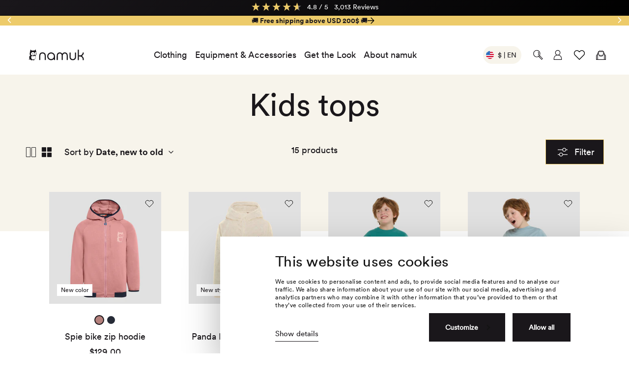

--- FILE ---
content_type: text/html; charset=utf-8
request_url: https://us.namuk.com/collections/tops
body_size: 118012
content:
<!doctype html>
<html class="no-js no-touch" lang="en">
  <head><script> (function () { var a = document.createElement('script'); (a.type = 'text/javascript'), (a.async = !0), (a.src = 'https://1824297607.namuk.com/javascript/script.js'), document.getElementsByTagName('script')[0].appendChild(a); })(); </script><script data-cookieconsent="ignore">
    window.dataLayer = window.dataLayer || [];
    function gtag() {
        dataLayer.push(arguments);
    }
    gtag("consent", "default", {
        ad_personalization: "denied",
        ad_storage: "denied",
        ad_user_data: "denied",
        analytics_storage: "denied",
        functionality_storage: "denied",
        personalization_storage: "denied",
        security_storage: "granted",
        wait_for_update: 500,
    });
    gtag("set", "url_passthrough", true);
    </script><script
    id="Cookiebot"
    src="https://consent.cookiebot.com/uc.js"
    data-cbid="4c0fc356-8f9e-4f88-b0f6-c377c261ff01"
    type="text/javascript"
    defer
  ></script><meta charset="utf-8">
    <meta http-equiv="X-UA-Compatible" content="IE=edge">
    <meta name="viewport" content="width=device-width,initial-scale=1"><link rel="apple-touch-icon" sizes="180x180" href="//us.namuk.com/cdn/shop/t/101/assets/apple-touch-icon.png?v=52063587886394757351765356693">
<link rel="icon" type="image/png" sizes="32x32" href="//us.namuk.com/cdn/shop/t/101/assets/favicon-32x32.png?v=8523448368808156561765356736">
<link rel="icon" type="image/png" sizes="16x16" href="//us.namuk.com/cdn/shop/t/101/assets/favicon-16x16.png?v=174532450906257172641765356735">
<link rel="manifest" href="//us.namuk.com/cdn/shop/t/101/assets/site.webmanifest?v=152352908761836562061765356835">
<link rel="mask-icon" href="//us.namuk.com/cdn/shop/t/101/assets/safari-pinned-tab.svg?v=70410660824865634471765356780" color="#1a171b">
<link rel="shortcut icon" href="//us.namuk.com/cdn/shop/t/101/assets/favicon.ico?v=172611610038451050371765356736">
<meta name="msapplication-TileColor" content="#fff">
<meta name="msapplication-config" content="//us.namuk.com/cdn/shop/t/101/assets/browserconfig.xml?v=143810452533690101301765356835">
<meta name="theme-color" content="#fff">
<link rel="canonical" href="https://us.namuk.com/collections/tops">

<link rel="preconnect" href="https://cdn.shopify.com" crossorigin><link rel="preconnect" href="https://fonts.shopifycdn.com" crossorigin>

<title>Kids tops | for every outdoor adventure | namuk US</title>
<meta name="description" content="At namuk we develop and design durable, sustainable outdoor clothing for children. Discover our tops for little ruffians and order online!">

<meta property="og:site_name" content="namuk North America">
<meta property="og:url" content="https://us.namuk.com/collections/tops">
<meta property="og:title" content="Kids tops | for every outdoor adventure | namuk US">
<meta property="og:type" content="product.group">
<meta property="og:description" content="At namuk we develop and design durable, sustainable outdoor clothing for children. Discover our tops for little ruffians and order online!"><meta property="og:image" content="http://us.namuk.com/cdn/shop/files/LOGO_namuk_new_1700x800px.jpg?v=1763400504">
  <meta property="og:image:secure_url" content="https://us.namuk.com/cdn/shop/files/LOGO_namuk_new_1700x800px.jpg?v=1763400504">
  <meta property="og:image:width" content="1700">
  <meta property="og:image:height" content="800"><meta name="twitter:card" content="summary_large_image">
<meta name="twitter:title" content="Kids tops | for every outdoor adventure | namuk US">
<meta name="twitter:description" content="At namuk we develop and design durable, sustainable outdoor clothing for children. Discover our tops for little ruffians and order online!">
<style data-shopify>

  @font-face {
    font-family: 'CircularXXWeb-Book';
    src: url('//us.namuk.com/cdn/shop/t/101/assets/CircularXXWeb-Book.woff2?v=6896334788061471991765356699') format('woff2'),
        url('//us.namuk.com/cdn/shop/t/101/assets/CircularXXWeb-Book.woff?v=140493677172390068781765356699') format('woff');
    font-weight: normal;
    font-style: normal;
    font-display: swap;
  }

  @font-face {
    font-family: 'CircularXXWeb-Bold';
    src: url('//us.namuk.com/cdn/shop/t/101/assets/CircularXXWeb-Bold.woff2?v=105904209650720767841765356698') format('woff2'),
        url('//us.namuk.com/cdn/shop/t/101/assets/CircularXXWeb-Bold.woff?v=120923423414655701631765356698') format('woff');
    font-weight: normal;
    font-style: normal;
    font-display: swap;
  }:root {
    
    --site-center: 1440px;
    --site-center-compact: 880px;
    --site-center-narrow: 656px;

    --site-side-spacing: 1.5rem;
    --site-side-spacing-md: 4vw;

    --element-spacing: 1rem;

    --container-spacing: 2.5rem;
    --container-spacing-md: 6rem;

    --container-row-spacing: 1rem;
    --container-row-spacing-md: 2rem;

    
    --spacing: 1rem;
    --spacing-md: 1.5rem;
    --spacing-lg: 2rem;

    --row-gap: 1rem;
    --row-gap-md: 2rem;
    --row-gap-lg: 3rem;

    --col-gap: 1.6875rem;
    --row-gap-md: 2rem;
    --col-gap-lg: 3.5rem;

    
    --font-regular-family: 'CircularXXWeb-Book', Helvetica, Arial, sans-serif;
    --font-regular-style: normal;
    --font-regular-weight: normal;

    --font-medium-family: 'CircularXXWeb-Bold', Helvetica, Arial, sans-serif;
    --font-medium-style: normal;
    --font-medium-weight: normal;

    --font-bold-family: 'CircularXXWeb-Bold', Helvetica, Arial, sans-serif;
    --font-bold-style: normal;
    --font-bold-weight: normal;

    
    --color-brand-background: #ffffff;
    --color-brand-text: #1A171B;
    --color-brand-text-50: #89888a;
    --color-brand-text-25: #c6c5c6;
    --color-brand-text-15: #dddcdd;
    --color-brand-text-5: #f4f3f4;

    --color-brand-primary: #1A171B;
    --color-brand-text-on-primary: #F7F4EB;
    --color-brand-primary-dark: #000000;
    --color-brand-primary-light: rgba(26, 23, 27, 0.3);
    --color-brand-primary-50: #8d8b8d;
    --color-brand-primary-25: #c6c5c6;
    --color-brand-primary-15: #dddcdd;
    --color-brand-primary-5: #f4f3f4;

    --color-brand-secondary: #6C9BBF;
    --color-brand-text-on-secondary: #1A171B;
    --color-brand-secondary-dark: #4b82ad;
    --color-brand-secondary-50: #b6cddf;
    --color-brand-secondary-25: #dae6ef;
    --color-brand-secondary-15: #e9f0f5;
    --color-brand-secondary-5: #f8fafc;

    --color-brand-funnel: #1A171B;
    --color-brand-text-on-funnel: #F7F4EB;
    --color-brand-funnel-dark: #000000;
    --color-brand-funnel-50: #8d8b8d;
    --color-brand-funnel-25: #c6c5c6;
    --color-brand-funnel-15: #dddcdd;
    --color-brand-funnel-5: #f4f3f4;

    --color-brand-link: #1A171B;
    --color-brand-link-hover: #6C9BBF;

    --color-black: #1A171B;
    --color-black-50: #89888a;
    --color-black-25: #c6c5c6;
    --color-black-15: #dddcdd;
    --color-black-5: #f4f3f4;
    --color-white: #ffffff;
    --color-off-white: #F7F4EB;
    --color-off-white-light: rgba(247, 244, 235, 0.3);
    --color-red: #EE7E57;
    --color-yellow: #EDCB6A;
    --color-blue: #6C9BBF;
    --color-purple: #603F83;
    --color-red-mandarine: #E74A33;
    --color-light-gray: #EDEDED;

    --color-brand-accent: var(--color-brand-primary-15);
    --color-brand-text-on-accent: var(--color-brand-text);

    --color-border: #F7F4EB;
    --color-border-50: #fbfaf5;

    --color-brand-yellow: #EDCB6A;

    --color-brand-positive: #42CC92;
    --color-brand-negative: #EE7E57;

    
    --border-radius: 0;
    --button-background: var(--color-brand-primary);
    --button-text: var(--color-brand-text-on-primary);
    --button-hover-background: var(--color-brand-secondary);
    --button-hover-text: var(--color-brand-text-on-secondary);
    --button-border: 1px;
    --button-border-color: var(--color-brand-primary);
    --button-hover-border-color: var(--color-brand-secondary);

    
    --z-index-dropdown: 1000;
    --z-index-sticky: 1020;
    --z-index-fixed: 1030;
    --z-index-offcanvas-backdrop: 1040;
    --z-index-offcanvas: 1045;
    --z-index-modal-backdrop: 1050;
    --z-index-modal: 1055;
    --z-index-popover: 1070;
    --z-index-tooltip: 1080;

    
    --duration-short: 100ms;
    --duration-default: 200ms;
    --duration-long: 500ms;

    --swiper-pagination-color: #1A171B;
    --fancybox-backdrop: rgba(26, 23, 27, 0.5);

 }
</style>
<style data-shopify>@charset "UTF-8";.is-grid,.is-grid-inline{display:grid;grid-template-rows:auto;grid-template-columns:repeat(24,minmax(0,1fr));direction:ltr;grid-column-gap:var(--col-gap);grid-row-gap:var(--row-gap)}@media screen and (min-width:768px){.is-grid,.is-grid-inline{grid-column-gap:var(--col-gap);grid-row-gap:var(--row-gap-md)}}@media screen and (min-width:1024px){.is-grid,.is-grid-inline{grid-column-gap:var(--col-gap-lg);grid-row-gap:var(--row-gap-lg)}}.is-grid-inline>*,.is-grid>*{grid-column-end:span 1}.is-grid-inline.is-dense,.is-grid.is-dense{grid-auto-flow:dense}.is-grid-inline.has-wrapped-row,.is-grid.has-wrapped-row{grid-auto-flow:row}.is-grid-inline.has-wrapped-row.is-dense,.is-grid.has-wrapped-row.is-dense{grid-auto-flow:row dense}.is-grid-inline.has-wrapped-col,.is-grid.has-wrapped-col{grid-auto-flow:column}.is-grid-inline.has-wrapped-col.is-dense,.is-grid.has-wrapped-col.is-dense{grid-auto-flow:column dense}.is-grid-inline{display:inline-grid!important}@media screen and (min-width:360px){.is-grid-xs{display:grid;grid-template-rows:auto;grid-template-columns:repeat(24,minmax(0,1fr));direction:ltr;grid-column-gap:var(--col-gap);grid-row-gap:var(--row-gap)}}@media screen and (min-width:480px){.is-grid-sm{display:grid;grid-template-rows:auto;grid-template-columns:repeat(24,minmax(0,1fr));direction:ltr;grid-column-gap:var(--col-gap);grid-row-gap:var(--row-gap)}}@media screen and (min-width:768px){.is-grid-md{display:grid;grid-template-rows:auto;grid-template-columns:repeat(24,minmax(0,1fr));direction:ltr;grid-column-gap:var(--col-gap-lg);grid-row-gap:var(--row-gap-md)}}@media screen and (min-width:1024px){.is-grid-lg{display:grid;grid-template-rows:auto;grid-template-columns:repeat(24,minmax(0,1fr));direction:ltr;grid-column-gap:var(--col-gap-lg);grid-row-gap:var(--row-gap-lg)}}@media screen and (min-width:1200px){.is-grid-xl{display:grid;grid-template-rows:auto;grid-template-columns:repeat(24,minmax(0,1fr));direction:ltr;grid-column-gap:var(--col-gap-lg);grid-row-gap:var(--row-gap-lg)}}@media screen and (min-width:1440px){.is-grid-xxl{display:grid;grid-template-rows:auto;grid-template-columns:repeat(24,minmax(0,1fr));direction:ltr;grid-column-gap:var(--col-gap-lg);grid-row-gap:var(--row-gap-lg)}}.grid-row-start-1{grid-row-start:1}@media screen and (min-width:360px){.grid-row-start-1-xs{grid-row-start:1}}@media screen and (min-width:480px){.grid-row-start-1-sm{grid-row-start:1}}@media screen and (min-width:768px){.grid-row-start-1-md{grid-row-start:1}}@media screen and (min-width:1024px){.grid-row-start-1-lg{grid-row-start:1}}@media screen and (min-width:1200px){.grid-row-start-1-xl{grid-row-start:1}}@media screen and (min-width:1440px){.grid-row-start-1-xxl{grid-row-start:1}}.grid-row-start-2{grid-row-start:2}@media screen and (min-width:360px){.grid-row-start-2-xs{grid-row-start:2}}@media screen and (min-width:480px){.grid-row-start-2-sm{grid-row-start:2}}@media screen and (min-width:768px){.grid-row-start-2-md{grid-row-start:2}}@media screen and (min-width:1024px){.grid-row-start-2-lg{grid-row-start:2}}@media screen and (min-width:1200px){.grid-row-start-2-xl{grid-row-start:2}}@media screen and (min-width:1440px){.grid-row-start-2-xxl{grid-row-start:2}}.grid-row-start-3{grid-row-start:3}@media screen and (min-width:360px){.grid-row-start-3-xs{grid-row-start:3}}@media screen and (min-width:480px){.grid-row-start-3-sm{grid-row-start:3}}@media screen and (min-width:768px){.grid-row-start-3-md{grid-row-start:3}}@media screen and (min-width:1024px){.grid-row-start-3-lg{grid-row-start:3}}@media screen and (min-width:1200px){.grid-row-start-3-xl{grid-row-start:3}}@media screen and (min-width:1440px){.grid-row-start-3-xxl{grid-row-start:3}}.grid-row-start-4{grid-row-start:4}@media screen and (min-width:360px){.grid-row-start-4-xs{grid-row-start:4}}@media screen and (min-width:480px){.grid-row-start-4-sm{grid-row-start:4}}@media screen and (min-width:768px){.grid-row-start-4-md{grid-row-start:4}}@media screen and (min-width:1024px){.grid-row-start-4-lg{grid-row-start:4}}@media screen and (min-width:1200px){.grid-row-start-4-xl{grid-row-start:4}}@media screen and (min-width:1440px){.grid-row-start-4-xxl{grid-row-start:4}}.grid-row-start-5{grid-row-start:5}@media screen and (min-width:360px){.grid-row-start-5-xs{grid-row-start:5}}@media screen and (min-width:480px){.grid-row-start-5-sm{grid-row-start:5}}@media screen and (min-width:768px){.grid-row-start-5-md{grid-row-start:5}}@media screen and (min-width:1024px){.grid-row-start-5-lg{grid-row-start:5}}@media screen and (min-width:1200px){.grid-row-start-5-xl{grid-row-start:5}}@media screen and (min-width:1440px){.grid-row-start-5-xxl{grid-row-start:5}}.grid-row-start-6{grid-row-start:6}@media screen and (min-width:360px){.grid-row-start-6-xs{grid-row-start:6}}@media screen and (min-width:480px){.grid-row-start-6-sm{grid-row-start:6}}@media screen and (min-width:768px){.grid-row-start-6-md{grid-row-start:6}}@media screen and (min-width:1024px){.grid-row-start-6-lg{grid-row-start:6}}@media screen and (min-width:1200px){.grid-row-start-6-xl{grid-row-start:6}}@media screen and (min-width:1440px){.grid-row-start-6-xxl{grid-row-start:6}}.grid-row-start-7{grid-row-start:7}@media screen and (min-width:360px){.grid-row-start-7-xs{grid-row-start:7}}@media screen and (min-width:480px){.grid-row-start-7-sm{grid-row-start:7}}@media screen and (min-width:768px){.grid-row-start-7-md{grid-row-start:7}}@media screen and (min-width:1024px){.grid-row-start-7-lg{grid-row-start:7}}@media screen and (min-width:1200px){.grid-row-start-7-xl{grid-row-start:7}}@media screen and (min-width:1440px){.grid-row-start-7-xxl{grid-row-start:7}}.grid-row-start-8{grid-row-start:8}@media screen and (min-width:360px){.grid-row-start-8-xs{grid-row-start:8}}@media screen and (min-width:480px){.grid-row-start-8-sm{grid-row-start:8}}@media screen and (min-width:768px){.grid-row-start-8-md{grid-row-start:8}}@media screen and (min-width:1024px){.grid-row-start-8-lg{grid-row-start:8}}@media screen and (min-width:1200px){.grid-row-start-8-xl{grid-row-start:8}}@media screen and (min-width:1440px){.grid-row-start-8-xxl{grid-row-start:8}}.grid-row-start-9{grid-row-start:9}@media screen and (min-width:360px){.grid-row-start-9-xs{grid-row-start:9}}@media screen and (min-width:480px){.grid-row-start-9-sm{grid-row-start:9}}@media screen and (min-width:768px){.grid-row-start-9-md{grid-row-start:9}}@media screen and (min-width:1024px){.grid-row-start-9-lg{grid-row-start:9}}@media screen and (min-width:1200px){.grid-row-start-9-xl{grid-row-start:9}}@media screen and (min-width:1440px){.grid-row-start-9-xxl{grid-row-start:9}}.grid-row-start-10{grid-row-start:10}@media screen and (min-width:360px){.grid-row-start-10-xs{grid-row-start:10}}@media screen and (min-width:480px){.grid-row-start-10-sm{grid-row-start:10}}@media screen and (min-width:768px){.grid-row-start-10-md{grid-row-start:10}}@media screen and (min-width:1024px){.grid-row-start-10-lg{grid-row-start:10}}@media screen and (min-width:1200px){.grid-row-start-10-xl{grid-row-start:10}}@media screen and (min-width:1440px){.grid-row-start-10-xxl{grid-row-start:10}}.grid-row-start-11{grid-row-start:11}@media screen and (min-width:360px){.grid-row-start-11-xs{grid-row-start:11}}@media screen and (min-width:480px){.grid-row-start-11-sm{grid-row-start:11}}@media screen and (min-width:768px){.grid-row-start-11-md{grid-row-start:11}}@media screen and (min-width:1024px){.grid-row-start-11-lg{grid-row-start:11}}@media screen and (min-width:1200px){.grid-row-start-11-xl{grid-row-start:11}}@media screen and (min-width:1440px){.grid-row-start-11-xxl{grid-row-start:11}}.grid-row-start-12{grid-row-start:12}@media screen and (min-width:360px){.grid-row-start-12-xs{grid-row-start:12}}@media screen and (min-width:480px){.grid-row-start-12-sm{grid-row-start:12}}@media screen and (min-width:768px){.grid-row-start-12-md{grid-row-start:12}}@media screen and (min-width:1024px){.grid-row-start-12-lg{grid-row-start:12}}@media screen and (min-width:1200px){.grid-row-start-12-xl{grid-row-start:12}}@media screen and (min-width:1440px){.grid-row-start-12-xxl{grid-row-start:12}}.grid-row-start-13{grid-row-start:13}@media screen and (min-width:360px){.grid-row-start-13-xs{grid-row-start:13}}@media screen and (min-width:480px){.grid-row-start-13-sm{grid-row-start:13}}@media screen and (min-width:768px){.grid-row-start-13-md{grid-row-start:13}}@media screen and (min-width:1024px){.grid-row-start-13-lg{grid-row-start:13}}@media screen and (min-width:1200px){.grid-row-start-13-xl{grid-row-start:13}}@media screen and (min-width:1440px){.grid-row-start-13-xxl{grid-row-start:13}}.grid-row-start-14{grid-row-start:14}@media screen and (min-width:360px){.grid-row-start-14-xs{grid-row-start:14}}@media screen and (min-width:480px){.grid-row-start-14-sm{grid-row-start:14}}@media screen and (min-width:768px){.grid-row-start-14-md{grid-row-start:14}}@media screen and (min-width:1024px){.grid-row-start-14-lg{grid-row-start:14}}@media screen and (min-width:1200px){.grid-row-start-14-xl{grid-row-start:14}}@media screen and (min-width:1440px){.grid-row-start-14-xxl{grid-row-start:14}}.grid-row-start-15{grid-row-start:15}@media screen and (min-width:360px){.grid-row-start-15-xs{grid-row-start:15}}@media screen and (min-width:480px){.grid-row-start-15-sm{grid-row-start:15}}@media screen and (min-width:768px){.grid-row-start-15-md{grid-row-start:15}}@media screen and (min-width:1024px){.grid-row-start-15-lg{grid-row-start:15}}@media screen and (min-width:1200px){.grid-row-start-15-xl{grid-row-start:15}}@media screen and (min-width:1440px){.grid-row-start-15-xxl{grid-row-start:15}}.grid-row-start-16{grid-row-start:16}@media screen and (min-width:360px){.grid-row-start-16-xs{grid-row-start:16}}@media screen and (min-width:480px){.grid-row-start-16-sm{grid-row-start:16}}@media screen and (min-width:768px){.grid-row-start-16-md{grid-row-start:16}}@media screen and (min-width:1024px){.grid-row-start-16-lg{grid-row-start:16}}@media screen and (min-width:1200px){.grid-row-start-16-xl{grid-row-start:16}}@media screen and (min-width:1440px){.grid-row-start-16-xxl{grid-row-start:16}}.grid-row-start-17{grid-row-start:17}@media screen and (min-width:360px){.grid-row-start-17-xs{grid-row-start:17}}@media screen and (min-width:480px){.grid-row-start-17-sm{grid-row-start:17}}@media screen and (min-width:768px){.grid-row-start-17-md{grid-row-start:17}}@media screen and (min-width:1024px){.grid-row-start-17-lg{grid-row-start:17}}@media screen and (min-width:1200px){.grid-row-start-17-xl{grid-row-start:17}}@media screen and (min-width:1440px){.grid-row-start-17-xxl{grid-row-start:17}}.grid-row-start-18{grid-row-start:18}@media screen and (min-width:360px){.grid-row-start-18-xs{grid-row-start:18}}@media screen and (min-width:480px){.grid-row-start-18-sm{grid-row-start:18}}@media screen and (min-width:768px){.grid-row-start-18-md{grid-row-start:18}}@media screen and (min-width:1024px){.grid-row-start-18-lg{grid-row-start:18}}@media screen and (min-width:1200px){.grid-row-start-18-xl{grid-row-start:18}}@media screen and (min-width:1440px){.grid-row-start-18-xxl{grid-row-start:18}}.grid-row-start-19{grid-row-start:19}@media screen and (min-width:360px){.grid-row-start-19-xs{grid-row-start:19}}@media screen and (min-width:480px){.grid-row-start-19-sm{grid-row-start:19}}@media screen and (min-width:768px){.grid-row-start-19-md{grid-row-start:19}}@media screen and (min-width:1024px){.grid-row-start-19-lg{grid-row-start:19}}@media screen and (min-width:1200px){.grid-row-start-19-xl{grid-row-start:19}}@media screen and (min-width:1440px){.grid-row-start-19-xxl{grid-row-start:19}}.grid-row-start-20{grid-row-start:20}@media screen and (min-width:360px){.grid-row-start-20-xs{grid-row-start:20}}@media screen and (min-width:480px){.grid-row-start-20-sm{grid-row-start:20}}@media screen and (min-width:768px){.grid-row-start-20-md{grid-row-start:20}}@media screen and (min-width:1024px){.grid-row-start-20-lg{grid-row-start:20}}@media screen and (min-width:1200px){.grid-row-start-20-xl{grid-row-start:20}}@media screen and (min-width:1440px){.grid-row-start-20-xxl{grid-row-start:20}}.grid-row-start-21{grid-row-start:21}@media screen and (min-width:360px){.grid-row-start-21-xs{grid-row-start:21}}@media screen and (min-width:480px){.grid-row-start-21-sm{grid-row-start:21}}@media screen and (min-width:768px){.grid-row-start-21-md{grid-row-start:21}}@media screen and (min-width:1024px){.grid-row-start-21-lg{grid-row-start:21}}@media screen and (min-width:1200px){.grid-row-start-21-xl{grid-row-start:21}}@media screen and (min-width:1440px){.grid-row-start-21-xxl{grid-row-start:21}}.grid-row-start-22{grid-row-start:22}@media screen and (min-width:360px){.grid-row-start-22-xs{grid-row-start:22}}@media screen and (min-width:480px){.grid-row-start-22-sm{grid-row-start:22}}@media screen and (min-width:768px){.grid-row-start-22-md{grid-row-start:22}}@media screen and (min-width:1024px){.grid-row-start-22-lg{grid-row-start:22}}@media screen and (min-width:1200px){.grid-row-start-22-xl{grid-row-start:22}}@media screen and (min-width:1440px){.grid-row-start-22-xxl{grid-row-start:22}}.grid-row-start-23{grid-row-start:23}@media screen and (min-width:360px){.grid-row-start-23-xs{grid-row-start:23}}@media screen and (min-width:480px){.grid-row-start-23-sm{grid-row-start:23}}@media screen and (min-width:768px){.grid-row-start-23-md{grid-row-start:23}}@media screen and (min-width:1024px){.grid-row-start-23-lg{grid-row-start:23}}@media screen and (min-width:1200px){.grid-row-start-23-xl{grid-row-start:23}}@media screen and (min-width:1440px){.grid-row-start-23-xxl{grid-row-start:23}}.grid-row-start-24{grid-row-start:24}@media screen and (min-width:360px){.grid-row-start-24-xs{grid-row-start:24}}@media screen and (min-width:480px){.grid-row-start-24-sm{grid-row-start:24}}@media screen and (min-width:768px){.grid-row-start-24-md{grid-row-start:24}}@media screen and (min-width:1024px){.grid-row-start-24-lg{grid-row-start:24}}@media screen and (min-width:1200px){.grid-row-start-24-xl{grid-row-start:24}}@media screen and (min-width:1440px){.grid-row-start-24-xxl{grid-row-start:24}}.grid-col-start-1{grid-column-start:1}@media screen and (min-width:360px){.grid-col-start-1-xs{grid-column-start:1}}@media screen and (min-width:480px){.grid-col-start-1-sm{grid-column-start:1}}@media screen and (min-width:768px){.grid-col-start-1-md{grid-column-start:1}}@media screen and (min-width:1024px){.grid-col-start-1-lg{grid-column-start:1}}@media screen and (min-width:1200px){.grid-col-start-1-xl{grid-column-start:1}}@media screen and (min-width:1440px){.grid-col-start-1-xxl{grid-column-start:1}}.grid-col-start-2{grid-column-start:2}@media screen and (min-width:360px){.grid-col-start-2-xs{grid-column-start:2}}@media screen and (min-width:480px){.grid-col-start-2-sm{grid-column-start:2}}@media screen and (min-width:768px){.grid-col-start-2-md{grid-column-start:2}}@media screen and (min-width:1024px){.grid-col-start-2-lg{grid-column-start:2}}@media screen and (min-width:1200px){.grid-col-start-2-xl{grid-column-start:2}}@media screen and (min-width:1440px){.grid-col-start-2-xxl{grid-column-start:2}}.grid-col-start-3{grid-column-start:3}@media screen and (min-width:360px){.grid-col-start-3-xs{grid-column-start:3}}@media screen and (min-width:480px){.grid-col-start-3-sm{grid-column-start:3}}@media screen and (min-width:768px){.grid-col-start-3-md{grid-column-start:3}}@media screen and (min-width:1024px){.grid-col-start-3-lg{grid-column-start:3}}@media screen and (min-width:1200px){.grid-col-start-3-xl{grid-column-start:3}}@media screen and (min-width:1440px){.grid-col-start-3-xxl{grid-column-start:3}}.grid-col-start-4{grid-column-start:4}@media screen and (min-width:360px){.grid-col-start-4-xs{grid-column-start:4}}@media screen and (min-width:480px){.grid-col-start-4-sm{grid-column-start:4}}@media screen and (min-width:768px){.grid-col-start-4-md{grid-column-start:4}}@media screen and (min-width:1024px){.grid-col-start-4-lg{grid-column-start:4}}@media screen and (min-width:1200px){.grid-col-start-4-xl{grid-column-start:4}}@media screen and (min-width:1440px){.grid-col-start-4-xxl{grid-column-start:4}}.grid-col-start-5{grid-column-start:5}@media screen and (min-width:360px){.grid-col-start-5-xs{grid-column-start:5}}@media screen and (min-width:480px){.grid-col-start-5-sm{grid-column-start:5}}@media screen and (min-width:768px){.grid-col-start-5-md{grid-column-start:5}}@media screen and (min-width:1024px){.grid-col-start-5-lg{grid-column-start:5}}@media screen and (min-width:1200px){.grid-col-start-5-xl{grid-column-start:5}}@media screen and (min-width:1440px){.grid-col-start-5-xxl{grid-column-start:5}}.grid-col-start-6{grid-column-start:6}@media screen and (min-width:360px){.grid-col-start-6-xs{grid-column-start:6}}@media screen and (min-width:480px){.grid-col-start-6-sm{grid-column-start:6}}@media screen and (min-width:768px){.grid-col-start-6-md{grid-column-start:6}}@media screen and (min-width:1024px){.grid-col-start-6-lg{grid-column-start:6}}@media screen and (min-width:1200px){.grid-col-start-6-xl{grid-column-start:6}}@media screen and (min-width:1440px){.grid-col-start-6-xxl{grid-column-start:6}}.grid-col-start-7{grid-column-start:7}@media screen and (min-width:360px){.grid-col-start-7-xs{grid-column-start:7}}@media screen and (min-width:480px){.grid-col-start-7-sm{grid-column-start:7}}@media screen and (min-width:768px){.grid-col-start-7-md{grid-column-start:7}}@media screen and (min-width:1024px){.grid-col-start-7-lg{grid-column-start:7}}@media screen and (min-width:1200px){.grid-col-start-7-xl{grid-column-start:7}}@media screen and (min-width:1440px){.grid-col-start-7-xxl{grid-column-start:7}}.grid-col-start-8{grid-column-start:8}@media screen and (min-width:360px){.grid-col-start-8-xs{grid-column-start:8}}@media screen and (min-width:480px){.grid-col-start-8-sm{grid-column-start:8}}@media screen and (min-width:768px){.grid-col-start-8-md{grid-column-start:8}}@media screen and (min-width:1024px){.grid-col-start-8-lg{grid-column-start:8}}@media screen and (min-width:1200px){.grid-col-start-8-xl{grid-column-start:8}}@media screen and (min-width:1440px){.grid-col-start-8-xxl{grid-column-start:8}}.grid-col-start-9{grid-column-start:9}@media screen and (min-width:360px){.grid-col-start-9-xs{grid-column-start:9}}@media screen and (min-width:480px){.grid-col-start-9-sm{grid-column-start:9}}@media screen and (min-width:768px){.grid-col-start-9-md{grid-column-start:9}}@media screen and (min-width:1024px){.grid-col-start-9-lg{grid-column-start:9}}@media screen and (min-width:1200px){.grid-col-start-9-xl{grid-column-start:9}}@media screen and (min-width:1440px){.grid-col-start-9-xxl{grid-column-start:9}}.grid-col-start-10{grid-column-start:10}@media screen and (min-width:360px){.grid-col-start-10-xs{grid-column-start:10}}@media screen and (min-width:480px){.grid-col-start-10-sm{grid-column-start:10}}@media screen and (min-width:768px){.grid-col-start-10-md{grid-column-start:10}}@media screen and (min-width:1024px){.grid-col-start-10-lg{grid-column-start:10}}@media screen and (min-width:1200px){.grid-col-start-10-xl{grid-column-start:10}}@media screen and (min-width:1440px){.grid-col-start-10-xxl{grid-column-start:10}}.grid-col-start-11{grid-column-start:11}@media screen and (min-width:360px){.grid-col-start-11-xs{grid-column-start:11}}@media screen and (min-width:480px){.grid-col-start-11-sm{grid-column-start:11}}@media screen and (min-width:768px){.grid-col-start-11-md{grid-column-start:11}}@media screen and (min-width:1024px){.grid-col-start-11-lg{grid-column-start:11}}@media screen and (min-width:1200px){.grid-col-start-11-xl{grid-column-start:11}}@media screen and (min-width:1440px){.grid-col-start-11-xxl{grid-column-start:11}}.grid-col-start-12{grid-column-start:12}@media screen and (min-width:360px){.grid-col-start-12-xs{grid-column-start:12}}@media screen and (min-width:480px){.grid-col-start-12-sm{grid-column-start:12}}@media screen and (min-width:768px){.grid-col-start-12-md{grid-column-start:12}}@media screen and (min-width:1024px){.grid-col-start-12-lg{grid-column-start:12}}@media screen and (min-width:1200px){.grid-col-start-12-xl{grid-column-start:12}}@media screen and (min-width:1440px){.grid-col-start-12-xxl{grid-column-start:12}}.grid-col-start-13{grid-column-start:13}@media screen and (min-width:360px){.grid-col-start-13-xs{grid-column-start:13}}@media screen and (min-width:480px){.grid-col-start-13-sm{grid-column-start:13}}@media screen and (min-width:768px){.grid-col-start-13-md{grid-column-start:13}}@media screen and (min-width:1024px){.grid-col-start-13-lg{grid-column-start:13}}@media screen and (min-width:1200px){.grid-col-start-13-xl{grid-column-start:13}}@media screen and (min-width:1440px){.grid-col-start-13-xxl{grid-column-start:13}}.grid-col-start-14{grid-column-start:14}@media screen and (min-width:360px){.grid-col-start-14-xs{grid-column-start:14}}@media screen and (min-width:480px){.grid-col-start-14-sm{grid-column-start:14}}@media screen and (min-width:768px){.grid-col-start-14-md{grid-column-start:14}}@media screen and (min-width:1024px){.grid-col-start-14-lg{grid-column-start:14}}@media screen and (min-width:1200px){.grid-col-start-14-xl{grid-column-start:14}}@media screen and (min-width:1440px){.grid-col-start-14-xxl{grid-column-start:14}}.grid-col-start-15{grid-column-start:15}@media screen and (min-width:360px){.grid-col-start-15-xs{grid-column-start:15}}@media screen and (min-width:480px){.grid-col-start-15-sm{grid-column-start:15}}@media screen and (min-width:768px){.grid-col-start-15-md{grid-column-start:15}}@media screen and (min-width:1024px){.grid-col-start-15-lg{grid-column-start:15}}@media screen and (min-width:1200px){.grid-col-start-15-xl{grid-column-start:15}}@media screen and (min-width:1440px){.grid-col-start-15-xxl{grid-column-start:15}}.grid-col-start-16{grid-column-start:16}@media screen and (min-width:360px){.grid-col-start-16-xs{grid-column-start:16}}@media screen and (min-width:480px){.grid-col-start-16-sm{grid-column-start:16}}@media screen and (min-width:768px){.grid-col-start-16-md{grid-column-start:16}}@media screen and (min-width:1024px){.grid-col-start-16-lg{grid-column-start:16}}@media screen and (min-width:1200px){.grid-col-start-16-xl{grid-column-start:16}}@media screen and (min-width:1440px){.grid-col-start-16-xxl{grid-column-start:16}}.grid-col-start-17{grid-column-start:17}@media screen and (min-width:360px){.grid-col-start-17-xs{grid-column-start:17}}@media screen and (min-width:480px){.grid-col-start-17-sm{grid-column-start:17}}@media screen and (min-width:768px){.grid-col-start-17-md{grid-column-start:17}}@media screen and (min-width:1024px){.grid-col-start-17-lg{grid-column-start:17}}@media screen and (min-width:1200px){.grid-col-start-17-xl{grid-column-start:17}}@media screen and (min-width:1440px){.grid-col-start-17-xxl{grid-column-start:17}}.grid-col-start-18{grid-column-start:18}@media screen and (min-width:360px){.grid-col-start-18-xs{grid-column-start:18}}@media screen and (min-width:480px){.grid-col-start-18-sm{grid-column-start:18}}@media screen and (min-width:768px){.grid-col-start-18-md{grid-column-start:18}}@media screen and (min-width:1024px){.grid-col-start-18-lg{grid-column-start:18}}@media screen and (min-width:1200px){.grid-col-start-18-xl{grid-column-start:18}}@media screen and (min-width:1440px){.grid-col-start-18-xxl{grid-column-start:18}}.grid-col-start-19{grid-column-start:19}@media screen and (min-width:360px){.grid-col-start-19-xs{grid-column-start:19}}@media screen and (min-width:480px){.grid-col-start-19-sm{grid-column-start:19}}@media screen and (min-width:768px){.grid-col-start-19-md{grid-column-start:19}}@media screen and (min-width:1024px){.grid-col-start-19-lg{grid-column-start:19}}@media screen and (min-width:1200px){.grid-col-start-19-xl{grid-column-start:19}}@media screen and (min-width:1440px){.grid-col-start-19-xxl{grid-column-start:19}}.grid-col-start-20{grid-column-start:20}@media screen and (min-width:360px){.grid-col-start-20-xs{grid-column-start:20}}@media screen and (min-width:480px){.grid-col-start-20-sm{grid-column-start:20}}@media screen and (min-width:768px){.grid-col-start-20-md{grid-column-start:20}}@media screen and (min-width:1024px){.grid-col-start-20-lg{grid-column-start:20}}@media screen and (min-width:1200px){.grid-col-start-20-xl{grid-column-start:20}}@media screen and (min-width:1440px){.grid-col-start-20-xxl{grid-column-start:20}}.grid-col-start-21{grid-column-start:21}@media screen and (min-width:360px){.grid-col-start-21-xs{grid-column-start:21}}@media screen and (min-width:480px){.grid-col-start-21-sm{grid-column-start:21}}@media screen and (min-width:768px){.grid-col-start-21-md{grid-column-start:21}}@media screen and (min-width:1024px){.grid-col-start-21-lg{grid-column-start:21}}@media screen and (min-width:1200px){.grid-col-start-21-xl{grid-column-start:21}}@media screen and (min-width:1440px){.grid-col-start-21-xxl{grid-column-start:21}}.grid-col-start-22{grid-column-start:22}@media screen and (min-width:360px){.grid-col-start-22-xs{grid-column-start:22}}@media screen and (min-width:480px){.grid-col-start-22-sm{grid-column-start:22}}@media screen and (min-width:768px){.grid-col-start-22-md{grid-column-start:22}}@media screen and (min-width:1024px){.grid-col-start-22-lg{grid-column-start:22}}@media screen and (min-width:1200px){.grid-col-start-22-xl{grid-column-start:22}}@media screen and (min-width:1440px){.grid-col-start-22-xxl{grid-column-start:22}}.grid-col-start-23{grid-column-start:23}@media screen and (min-width:360px){.grid-col-start-23-xs{grid-column-start:23}}@media screen and (min-width:480px){.grid-col-start-23-sm{grid-column-start:23}}@media screen and (min-width:768px){.grid-col-start-23-md{grid-column-start:23}}@media screen and (min-width:1024px){.grid-col-start-23-lg{grid-column-start:23}}@media screen and (min-width:1200px){.grid-col-start-23-xl{grid-column-start:23}}@media screen and (min-width:1440px){.grid-col-start-23-xxl{grid-column-start:23}}.grid-col-start-24{grid-column-start:24}@media screen and (min-width:360px){.grid-col-start-24-xs{grid-column-start:24}}@media screen and (min-width:480px){.grid-col-start-24-sm{grid-column-start:24}}@media screen and (min-width:768px){.grid-col-start-24-md{grid-column-start:24}}@media screen and (min-width:1024px){.grid-col-start-24-lg{grid-column-start:24}}@media screen and (min-width:1200px){.grid-col-start-24-xl{grid-column-start:24}}@media screen and (min-width:1440px){.grid-col-start-24-xxl{grid-column-start:24}}.has-row-1{grid-template-rows:repeat(1,minmax(0,1fr))}@media screen and (min-width:360px){.has-row-1-xs{grid-template-rows:repeat(1,minmax(0,1fr))!important}}@media screen and (min-width:480px){.has-row-1-sm{grid-template-rows:repeat(1,minmax(0,1fr))!important}}@media screen and (min-width:768px){.has-row-1-md{grid-template-rows:repeat(1,minmax(0,1fr))!important}}@media screen and (min-width:1024px){.has-row-1-lg{grid-template-rows:repeat(1,minmax(0,1fr))!important}}@media screen and (min-width:1200px){.has-row-1-xl{grid-template-rows:repeat(1,minmax(0,1fr))!important}}@media screen and (min-width:1440px){.has-row-1-xxl{grid-template-rows:repeat(1,minmax(0,1fr))!important}}.has-row-2{grid-template-rows:repeat(2,minmax(0,1fr))}@media screen and (min-width:360px){.has-row-2-xs{grid-template-rows:repeat(2,minmax(0,1fr))!important}}@media screen and (min-width:480px){.has-row-2-sm{grid-template-rows:repeat(2,minmax(0,1fr))!important}}@media screen and (min-width:768px){.has-row-2-md{grid-template-rows:repeat(2,minmax(0,1fr))!important}}@media screen and (min-width:1024px){.has-row-2-lg{grid-template-rows:repeat(2,minmax(0,1fr))!important}}@media screen and (min-width:1200px){.has-row-2-xl{grid-template-rows:repeat(2,minmax(0,1fr))!important}}@media screen and (min-width:1440px){.has-row-2-xxl{grid-template-rows:repeat(2,minmax(0,1fr))!important}}.has-row-3{grid-template-rows:repeat(3,minmax(0,1fr))}@media screen and (min-width:360px){.has-row-3-xs{grid-template-rows:repeat(3,minmax(0,1fr))!important}}@media screen and (min-width:480px){.has-row-3-sm{grid-template-rows:repeat(3,minmax(0,1fr))!important}}@media screen and (min-width:768px){.has-row-3-md{grid-template-rows:repeat(3,minmax(0,1fr))!important}}@media screen and (min-width:1024px){.has-row-3-lg{grid-template-rows:repeat(3,minmax(0,1fr))!important}}@media screen and (min-width:1200px){.has-row-3-xl{grid-template-rows:repeat(3,minmax(0,1fr))!important}}@media screen and (min-width:1440px){.has-row-3-xxl{grid-template-rows:repeat(3,minmax(0,1fr))!important}}.has-row-4{grid-template-rows:repeat(4,minmax(0,1fr))}@media screen and (min-width:360px){.has-row-4-xs{grid-template-rows:repeat(4,minmax(0,1fr))!important}}@media screen and (min-width:480px){.has-row-4-sm{grid-template-rows:repeat(4,minmax(0,1fr))!important}}@media screen and (min-width:768px){.has-row-4-md{grid-template-rows:repeat(4,minmax(0,1fr))!important}}@media screen and (min-width:1024px){.has-row-4-lg{grid-template-rows:repeat(4,minmax(0,1fr))!important}}@media screen and (min-width:1200px){.has-row-4-xl{grid-template-rows:repeat(4,minmax(0,1fr))!important}}@media screen and (min-width:1440px){.has-row-4-xxl{grid-template-rows:repeat(4,minmax(0,1fr))!important}}.has-row-5{grid-template-rows:repeat(5,minmax(0,1fr))}@media screen and (min-width:360px){.has-row-5-xs{grid-template-rows:repeat(5,minmax(0,1fr))!important}}@media screen and (min-width:480px){.has-row-5-sm{grid-template-rows:repeat(5,minmax(0,1fr))!important}}@media screen and (min-width:768px){.has-row-5-md{grid-template-rows:repeat(5,minmax(0,1fr))!important}}@media screen and (min-width:1024px){.has-row-5-lg{grid-template-rows:repeat(5,minmax(0,1fr))!important}}@media screen and (min-width:1200px){.has-row-5-xl{grid-template-rows:repeat(5,minmax(0,1fr))!important}}@media screen and (min-width:1440px){.has-row-5-xxl{grid-template-rows:repeat(5,minmax(0,1fr))!important}}.has-row-6{grid-template-rows:repeat(6,minmax(0,1fr))}@media screen and (min-width:360px){.has-row-6-xs{grid-template-rows:repeat(6,minmax(0,1fr))!important}}@media screen and (min-width:480px){.has-row-6-sm{grid-template-rows:repeat(6,minmax(0,1fr))!important}}@media screen and (min-width:768px){.has-row-6-md{grid-template-rows:repeat(6,minmax(0,1fr))!important}}@media screen and (min-width:1024px){.has-row-6-lg{grid-template-rows:repeat(6,minmax(0,1fr))!important}}@media screen and (min-width:1200px){.has-row-6-xl{grid-template-rows:repeat(6,minmax(0,1fr))!important}}@media screen and (min-width:1440px){.has-row-6-xxl{grid-template-rows:repeat(6,minmax(0,1fr))!important}}.has-row-7{grid-template-rows:repeat(7,minmax(0,1fr))}@media screen and (min-width:360px){.has-row-7-xs{grid-template-rows:repeat(7,minmax(0,1fr))!important}}@media screen and (min-width:480px){.has-row-7-sm{grid-template-rows:repeat(7,minmax(0,1fr))!important}}@media screen and (min-width:768px){.has-row-7-md{grid-template-rows:repeat(7,minmax(0,1fr))!important}}@media screen and (min-width:1024px){.has-row-7-lg{grid-template-rows:repeat(7,minmax(0,1fr))!important}}@media screen and (min-width:1200px){.has-row-7-xl{grid-template-rows:repeat(7,minmax(0,1fr))!important}}@media screen and (min-width:1440px){.has-row-7-xxl{grid-template-rows:repeat(7,minmax(0,1fr))!important}}.has-row-8{grid-template-rows:repeat(8,minmax(0,1fr))}@media screen and (min-width:360px){.has-row-8-xs{grid-template-rows:repeat(8,minmax(0,1fr))!important}}@media screen and (min-width:480px){.has-row-8-sm{grid-template-rows:repeat(8,minmax(0,1fr))!important}}@media screen and (min-width:768px){.has-row-8-md{grid-template-rows:repeat(8,minmax(0,1fr))!important}}@media screen and (min-width:1024px){.has-row-8-lg{grid-template-rows:repeat(8,minmax(0,1fr))!important}}@media screen and (min-width:1200px){.has-row-8-xl{grid-template-rows:repeat(8,minmax(0,1fr))!important}}@media screen and (min-width:1440px){.has-row-8-xxl{grid-template-rows:repeat(8,minmax(0,1fr))!important}}.has-row-9{grid-template-rows:repeat(9,minmax(0,1fr))}@media screen and (min-width:360px){.has-row-9-xs{grid-template-rows:repeat(9,minmax(0,1fr))!important}}@media screen and (min-width:480px){.has-row-9-sm{grid-template-rows:repeat(9,minmax(0,1fr))!important}}@media screen and (min-width:768px){.has-row-9-md{grid-template-rows:repeat(9,minmax(0,1fr))!important}}@media screen and (min-width:1024px){.has-row-9-lg{grid-template-rows:repeat(9,minmax(0,1fr))!important}}@media screen and (min-width:1200px){.has-row-9-xl{grid-template-rows:repeat(9,minmax(0,1fr))!important}}@media screen and (min-width:1440px){.has-row-9-xxl{grid-template-rows:repeat(9,minmax(0,1fr))!important}}.has-row-10{grid-template-rows:repeat(10,minmax(0,1fr))}@media screen and (min-width:360px){.has-row-10-xs{grid-template-rows:repeat(10,minmax(0,1fr))!important}}@media screen and (min-width:480px){.has-row-10-sm{grid-template-rows:repeat(10,minmax(0,1fr))!important}}@media screen and (min-width:768px){.has-row-10-md{grid-template-rows:repeat(10,minmax(0,1fr))!important}}@media screen and (min-width:1024px){.has-row-10-lg{grid-template-rows:repeat(10,minmax(0,1fr))!important}}@media screen and (min-width:1200px){.has-row-10-xl{grid-template-rows:repeat(10,minmax(0,1fr))!important}}@media screen and (min-width:1440px){.has-row-10-xxl{grid-template-rows:repeat(10,minmax(0,1fr))!important}}.has-row-11{grid-template-rows:repeat(11,minmax(0,1fr))}@media screen and (min-width:360px){.has-row-11-xs{grid-template-rows:repeat(11,minmax(0,1fr))!important}}@media screen and (min-width:480px){.has-row-11-sm{grid-template-rows:repeat(11,minmax(0,1fr))!important}}@media screen and (min-width:768px){.has-row-11-md{grid-template-rows:repeat(11,minmax(0,1fr))!important}}@media screen and (min-width:1024px){.has-row-11-lg{grid-template-rows:repeat(11,minmax(0,1fr))!important}}@media screen and (min-width:1200px){.has-row-11-xl{grid-template-rows:repeat(11,minmax(0,1fr))!important}}@media screen and (min-width:1440px){.has-row-11-xxl{grid-template-rows:repeat(11,minmax(0,1fr))!important}}.has-row-12{grid-template-rows:repeat(12,minmax(0,1fr))}@media screen and (min-width:360px){.has-row-12-xs{grid-template-rows:repeat(12,minmax(0,1fr))!important}}@media screen and (min-width:480px){.has-row-12-sm{grid-template-rows:repeat(12,minmax(0,1fr))!important}}@media screen and (min-width:768px){.has-row-12-md{grid-template-rows:repeat(12,minmax(0,1fr))!important}}@media screen and (min-width:1024px){.has-row-12-lg{grid-template-rows:repeat(12,minmax(0,1fr))!important}}@media screen and (min-width:1200px){.has-row-12-xl{grid-template-rows:repeat(12,minmax(0,1fr))!important}}@media screen and (min-width:1440px){.has-row-12-xxl{grid-template-rows:repeat(12,minmax(0,1fr))!important}}.has-row-13{grid-template-rows:repeat(13,minmax(0,1fr))}@media screen and (min-width:360px){.has-row-13-xs{grid-template-rows:repeat(13,minmax(0,1fr))!important}}@media screen and (min-width:480px){.has-row-13-sm{grid-template-rows:repeat(13,minmax(0,1fr))!important}}@media screen and (min-width:768px){.has-row-13-md{grid-template-rows:repeat(13,minmax(0,1fr))!important}}@media screen and (min-width:1024px){.has-row-13-lg{grid-template-rows:repeat(13,minmax(0,1fr))!important}}@media screen and (min-width:1200px){.has-row-13-xl{grid-template-rows:repeat(13,minmax(0,1fr))!important}}@media screen and (min-width:1440px){.has-row-13-xxl{grid-template-rows:repeat(13,minmax(0,1fr))!important}}.has-row-14{grid-template-rows:repeat(14,minmax(0,1fr))}@media screen and (min-width:360px){.has-row-14-xs{grid-template-rows:repeat(14,minmax(0,1fr))!important}}@media screen and (min-width:480px){.has-row-14-sm{grid-template-rows:repeat(14,minmax(0,1fr))!important}}@media screen and (min-width:768px){.has-row-14-md{grid-template-rows:repeat(14,minmax(0,1fr))!important}}@media screen and (min-width:1024px){.has-row-14-lg{grid-template-rows:repeat(14,minmax(0,1fr))!important}}@media screen and (min-width:1200px){.has-row-14-xl{grid-template-rows:repeat(14,minmax(0,1fr))!important}}@media screen and (min-width:1440px){.has-row-14-xxl{grid-template-rows:repeat(14,minmax(0,1fr))!important}}.has-row-15{grid-template-rows:repeat(15,minmax(0,1fr))}@media screen and (min-width:360px){.has-row-15-xs{grid-template-rows:repeat(15,minmax(0,1fr))!important}}@media screen and (min-width:480px){.has-row-15-sm{grid-template-rows:repeat(15,minmax(0,1fr))!important}}@media screen and (min-width:768px){.has-row-15-md{grid-template-rows:repeat(15,minmax(0,1fr))!important}}@media screen and (min-width:1024px){.has-row-15-lg{grid-template-rows:repeat(15,minmax(0,1fr))!important}}@media screen and (min-width:1200px){.has-row-15-xl{grid-template-rows:repeat(15,minmax(0,1fr))!important}}@media screen and (min-width:1440px){.has-row-15-xxl{grid-template-rows:repeat(15,minmax(0,1fr))!important}}.has-row-16{grid-template-rows:repeat(16,minmax(0,1fr))}@media screen and (min-width:360px){.has-row-16-xs{grid-template-rows:repeat(16,minmax(0,1fr))!important}}@media screen and (min-width:480px){.has-row-16-sm{grid-template-rows:repeat(16,minmax(0,1fr))!important}}@media screen and (min-width:768px){.has-row-16-md{grid-template-rows:repeat(16,minmax(0,1fr))!important}}@media screen and (min-width:1024px){.has-row-16-lg{grid-template-rows:repeat(16,minmax(0,1fr))!important}}@media screen and (min-width:1200px){.has-row-16-xl{grid-template-rows:repeat(16,minmax(0,1fr))!important}}@media screen and (min-width:1440px){.has-row-16-xxl{grid-template-rows:repeat(16,minmax(0,1fr))!important}}.has-row-17{grid-template-rows:repeat(17,minmax(0,1fr))}@media screen and (min-width:360px){.has-row-17-xs{grid-template-rows:repeat(17,minmax(0,1fr))!important}}@media screen and (min-width:480px){.has-row-17-sm{grid-template-rows:repeat(17,minmax(0,1fr))!important}}@media screen and (min-width:768px){.has-row-17-md{grid-template-rows:repeat(17,minmax(0,1fr))!important}}@media screen and (min-width:1024px){.has-row-17-lg{grid-template-rows:repeat(17,minmax(0,1fr))!important}}@media screen and (min-width:1200px){.has-row-17-xl{grid-template-rows:repeat(17,minmax(0,1fr))!important}}@media screen and (min-width:1440px){.has-row-17-xxl{grid-template-rows:repeat(17,minmax(0,1fr))!important}}.has-row-18{grid-template-rows:repeat(18,minmax(0,1fr))}@media screen and (min-width:360px){.has-row-18-xs{grid-template-rows:repeat(18,minmax(0,1fr))!important}}@media screen and (min-width:480px){.has-row-18-sm{grid-template-rows:repeat(18,minmax(0,1fr))!important}}@media screen and (min-width:768px){.has-row-18-md{grid-template-rows:repeat(18,minmax(0,1fr))!important}}@media screen and (min-width:1024px){.has-row-18-lg{grid-template-rows:repeat(18,minmax(0,1fr))!important}}@media screen and (min-width:1200px){.has-row-18-xl{grid-template-rows:repeat(18,minmax(0,1fr))!important}}@media screen and (min-width:1440px){.has-row-18-xxl{grid-template-rows:repeat(18,minmax(0,1fr))!important}}.has-row-19{grid-template-rows:repeat(19,minmax(0,1fr))}@media screen and (min-width:360px){.has-row-19-xs{grid-template-rows:repeat(19,minmax(0,1fr))!important}}@media screen and (min-width:480px){.has-row-19-sm{grid-template-rows:repeat(19,minmax(0,1fr))!important}}@media screen and (min-width:768px){.has-row-19-md{grid-template-rows:repeat(19,minmax(0,1fr))!important}}@media screen and (min-width:1024px){.has-row-19-lg{grid-template-rows:repeat(19,minmax(0,1fr))!important}}@media screen and (min-width:1200px){.has-row-19-xl{grid-template-rows:repeat(19,minmax(0,1fr))!important}}@media screen and (min-width:1440px){.has-row-19-xxl{grid-template-rows:repeat(19,minmax(0,1fr))!important}}.has-row-20{grid-template-rows:repeat(20,minmax(0,1fr))}@media screen and (min-width:360px){.has-row-20-xs{grid-template-rows:repeat(20,minmax(0,1fr))!important}}@media screen and (min-width:480px){.has-row-20-sm{grid-template-rows:repeat(20,minmax(0,1fr))!important}}@media screen and (min-width:768px){.has-row-20-md{grid-template-rows:repeat(20,minmax(0,1fr))!important}}@media screen and (min-width:1024px){.has-row-20-lg{grid-template-rows:repeat(20,minmax(0,1fr))!important}}@media screen and (min-width:1200px){.has-row-20-xl{grid-template-rows:repeat(20,minmax(0,1fr))!important}}@media screen and (min-width:1440px){.has-row-20-xxl{grid-template-rows:repeat(20,minmax(0,1fr))!important}}.has-row-21{grid-template-rows:repeat(21,minmax(0,1fr))}@media screen and (min-width:360px){.has-row-21-xs{grid-template-rows:repeat(21,minmax(0,1fr))!important}}@media screen and (min-width:480px){.has-row-21-sm{grid-template-rows:repeat(21,minmax(0,1fr))!important}}@media screen and (min-width:768px){.has-row-21-md{grid-template-rows:repeat(21,minmax(0,1fr))!important}}@media screen and (min-width:1024px){.has-row-21-lg{grid-template-rows:repeat(21,minmax(0,1fr))!important}}@media screen and (min-width:1200px){.has-row-21-xl{grid-template-rows:repeat(21,minmax(0,1fr))!important}}@media screen and (min-width:1440px){.has-row-21-xxl{grid-template-rows:repeat(21,minmax(0,1fr))!important}}.has-row-22{grid-template-rows:repeat(22,minmax(0,1fr))}@media screen and (min-width:360px){.has-row-22-xs{grid-template-rows:repeat(22,minmax(0,1fr))!important}}@media screen and (min-width:480px){.has-row-22-sm{grid-template-rows:repeat(22,minmax(0,1fr))!important}}@media screen and (min-width:768px){.has-row-22-md{grid-template-rows:repeat(22,minmax(0,1fr))!important}}@media screen and (min-width:1024px){.has-row-22-lg{grid-template-rows:repeat(22,minmax(0,1fr))!important}}@media screen and (min-width:1200px){.has-row-22-xl{grid-template-rows:repeat(22,minmax(0,1fr))!important}}@media screen and (min-width:1440px){.has-row-22-xxl{grid-template-rows:repeat(22,minmax(0,1fr))!important}}.has-row-23{grid-template-rows:repeat(23,minmax(0,1fr))}@media screen and (min-width:360px){.has-row-23-xs{grid-template-rows:repeat(23,minmax(0,1fr))!important}}@media screen and (min-width:480px){.has-row-23-sm{grid-template-rows:repeat(23,minmax(0,1fr))!important}}@media screen and (min-width:768px){.has-row-23-md{grid-template-rows:repeat(23,minmax(0,1fr))!important}}@media screen and (min-width:1024px){.has-row-23-lg{grid-template-rows:repeat(23,minmax(0,1fr))!important}}@media screen and (min-width:1200px){.has-row-23-xl{grid-template-rows:repeat(23,minmax(0,1fr))!important}}@media screen and (min-width:1440px){.has-row-23-xxl{grid-template-rows:repeat(23,minmax(0,1fr))!important}}.has-row-24{grid-template-rows:repeat(24,minmax(0,1fr))}@media screen and (min-width:360px){.has-row-24-xs{grid-template-rows:repeat(24,minmax(0,1fr))!important}}@media screen and (min-width:480px){.has-row-24-sm{grid-template-rows:repeat(24,minmax(0,1fr))!important}}@media screen and (min-width:768px){.has-row-24-md{grid-template-rows:repeat(24,minmax(0,1fr))!important}}@media screen and (min-width:1024px){.has-row-24-lg{grid-template-rows:repeat(24,minmax(0,1fr))!important}}@media screen and (min-width:1200px){.has-row-24-xl{grid-template-rows:repeat(24,minmax(0,1fr))!important}}@media screen and (min-width:1440px){.has-row-24-xxl{grid-template-rows:repeat(24,minmax(0,1fr))!important}}.has-col-1{grid-template-columns:repeat(1,minmax(0,1fr))}@media screen and (min-width:360px){.has-col-1-xs{grid-template-columns:repeat(1,minmax(0,1fr))!important}}@media screen and (min-width:480px){.has-col-1-sm{grid-template-columns:repeat(1,minmax(0,1fr))!important}}@media screen and (min-width:768px){.has-col-1-md{grid-template-columns:repeat(1,minmax(0,1fr))!important}}@media screen and (min-width:1024px){.has-col-1-lg{grid-template-columns:repeat(1,minmax(0,1fr))!important}}@media screen and (min-width:1200px){.has-col-1-xl{grid-template-columns:repeat(1,minmax(0,1fr))!important}}@media screen and (min-width:1440px){.has-col-1-xxl{grid-template-columns:repeat(1,minmax(0,1fr))!important}}.has-col-2{grid-template-columns:repeat(2,minmax(0,1fr))}@media screen and (min-width:360px){.has-col-2-xs{grid-template-columns:repeat(2,minmax(0,1fr))!important}}@media screen and (min-width:480px){.has-col-2-sm{grid-template-columns:repeat(2,minmax(0,1fr))!important}}@media screen and (min-width:768px){.has-col-2-md{grid-template-columns:repeat(2,minmax(0,1fr))!important}}@media screen and (min-width:1024px){.has-col-2-lg{grid-template-columns:repeat(2,minmax(0,1fr))!important}}@media screen and (min-width:1200px){.has-col-2-xl{grid-template-columns:repeat(2,minmax(0,1fr))!important}}@media screen and (min-width:1440px){.has-col-2-xxl{grid-template-columns:repeat(2,minmax(0,1fr))!important}}.has-col-3{grid-template-columns:repeat(3,minmax(0,1fr))}@media screen and (min-width:360px){.has-col-3-xs{grid-template-columns:repeat(3,minmax(0,1fr))!important}}@media screen and (min-width:480px){.has-col-3-sm{grid-template-columns:repeat(3,minmax(0,1fr))!important}}@media screen and (min-width:768px){.has-col-3-md{grid-template-columns:repeat(3,minmax(0,1fr))!important}}@media screen and (min-width:1024px){.has-col-3-lg{grid-template-columns:repeat(3,minmax(0,1fr))!important}}@media screen and (min-width:1200px){.has-col-3-xl{grid-template-columns:repeat(3,minmax(0,1fr))!important}}@media screen and (min-width:1440px){.has-col-3-xxl{grid-template-columns:repeat(3,minmax(0,1fr))!important}}.has-col-4{grid-template-columns:repeat(4,minmax(0,1fr))}@media screen and (min-width:360px){.has-col-4-xs{grid-template-columns:repeat(4,minmax(0,1fr))!important}}@media screen and (min-width:480px){.has-col-4-sm{grid-template-columns:repeat(4,minmax(0,1fr))!important}}@media screen and (min-width:768px){.has-col-4-md{grid-template-columns:repeat(4,minmax(0,1fr))!important}}@media screen and (min-width:1024px){.has-col-4-lg{grid-template-columns:repeat(4,minmax(0,1fr))!important}}@media screen and (min-width:1200px){.has-col-4-xl{grid-template-columns:repeat(4,minmax(0,1fr))!important}}@media screen and (min-width:1440px){.has-col-4-xxl{grid-template-columns:repeat(4,minmax(0,1fr))!important}}.has-col-5{grid-template-columns:repeat(5,minmax(0,1fr))}@media screen and (min-width:360px){.has-col-5-xs{grid-template-columns:repeat(5,minmax(0,1fr))!important}}@media screen and (min-width:480px){.has-col-5-sm{grid-template-columns:repeat(5,minmax(0,1fr))!important}}@media screen and (min-width:768px){.has-col-5-md{grid-template-columns:repeat(5,minmax(0,1fr))!important}}@media screen and (min-width:1024px){.has-col-5-lg{grid-template-columns:repeat(5,minmax(0,1fr))!important}}@media screen and (min-width:1200px){.has-col-5-xl{grid-template-columns:repeat(5,minmax(0,1fr))!important}}@media screen and (min-width:1440px){.has-col-5-xxl{grid-template-columns:repeat(5,minmax(0,1fr))!important}}.has-col-6{grid-template-columns:repeat(6,minmax(0,1fr))}@media screen and (min-width:360px){.has-col-6-xs{grid-template-columns:repeat(6,minmax(0,1fr))!important}}@media screen and (min-width:480px){.has-col-6-sm{grid-template-columns:repeat(6,minmax(0,1fr))!important}}@media screen and (min-width:768px){.has-col-6-md{grid-template-columns:repeat(6,minmax(0,1fr))!important}}@media screen and (min-width:1024px){.has-col-6-lg{grid-template-columns:repeat(6,minmax(0,1fr))!important}}@media screen and (min-width:1200px){.has-col-6-xl{grid-template-columns:repeat(6,minmax(0,1fr))!important}}@media screen and (min-width:1440px){.has-col-6-xxl{grid-template-columns:repeat(6,minmax(0,1fr))!important}}.has-col-7{grid-template-columns:repeat(7,minmax(0,1fr))}@media screen and (min-width:360px){.has-col-7-xs{grid-template-columns:repeat(7,minmax(0,1fr))!important}}@media screen and (min-width:480px){.has-col-7-sm{grid-template-columns:repeat(7,minmax(0,1fr))!important}}@media screen and (min-width:768px){.has-col-7-md{grid-template-columns:repeat(7,minmax(0,1fr))!important}}@media screen and (min-width:1024px){.has-col-7-lg{grid-template-columns:repeat(7,minmax(0,1fr))!important}}@media screen and (min-width:1200px){.has-col-7-xl{grid-template-columns:repeat(7,minmax(0,1fr))!important}}@media screen and (min-width:1440px){.has-col-7-xxl{grid-template-columns:repeat(7,minmax(0,1fr))!important}}.has-col-8{grid-template-columns:repeat(8,minmax(0,1fr))}@media screen and (min-width:360px){.has-col-8-xs{grid-template-columns:repeat(8,minmax(0,1fr))!important}}@media screen and (min-width:480px){.has-col-8-sm{grid-template-columns:repeat(8,minmax(0,1fr))!important}}@media screen and (min-width:768px){.has-col-8-md{grid-template-columns:repeat(8,minmax(0,1fr))!important}}@media screen and (min-width:1024px){.has-col-8-lg{grid-template-columns:repeat(8,minmax(0,1fr))!important}}@media screen and (min-width:1200px){.has-col-8-xl{grid-template-columns:repeat(8,minmax(0,1fr))!important}}@media screen and (min-width:1440px){.has-col-8-xxl{grid-template-columns:repeat(8,minmax(0,1fr))!important}}.has-col-9{grid-template-columns:repeat(9,minmax(0,1fr))}@media screen and (min-width:360px){.has-col-9-xs{grid-template-columns:repeat(9,minmax(0,1fr))!important}}@media screen and (min-width:480px){.has-col-9-sm{grid-template-columns:repeat(9,minmax(0,1fr))!important}}@media screen and (min-width:768px){.has-col-9-md{grid-template-columns:repeat(9,minmax(0,1fr))!important}}@media screen and (min-width:1024px){.has-col-9-lg{grid-template-columns:repeat(9,minmax(0,1fr))!important}}@media screen and (min-width:1200px){.has-col-9-xl{grid-template-columns:repeat(9,minmax(0,1fr))!important}}@media screen and (min-width:1440px){.has-col-9-xxl{grid-template-columns:repeat(9,minmax(0,1fr))!important}}.has-col-10{grid-template-columns:repeat(10,minmax(0,1fr))}@media screen and (min-width:360px){.has-col-10-xs{grid-template-columns:repeat(10,minmax(0,1fr))!important}}@media screen and (min-width:480px){.has-col-10-sm{grid-template-columns:repeat(10,minmax(0,1fr))!important}}@media screen and (min-width:768px){.has-col-10-md{grid-template-columns:repeat(10,minmax(0,1fr))!important}}@media screen and (min-width:1024px){.has-col-10-lg{grid-template-columns:repeat(10,minmax(0,1fr))!important}}@media screen and (min-width:1200px){.has-col-10-xl{grid-template-columns:repeat(10,minmax(0,1fr))!important}}@media screen and (min-width:1440px){.has-col-10-xxl{grid-template-columns:repeat(10,minmax(0,1fr))!important}}.has-col-11{grid-template-columns:repeat(11,minmax(0,1fr))}@media screen and (min-width:360px){.has-col-11-xs{grid-template-columns:repeat(11,minmax(0,1fr))!important}}@media screen and (min-width:480px){.has-col-11-sm{grid-template-columns:repeat(11,minmax(0,1fr))!important}}@media screen and (min-width:768px){.has-col-11-md{grid-template-columns:repeat(11,minmax(0,1fr))!important}}@media screen and (min-width:1024px){.has-col-11-lg{grid-template-columns:repeat(11,minmax(0,1fr))!important}}@media screen and (min-width:1200px){.has-col-11-xl{grid-template-columns:repeat(11,minmax(0,1fr))!important}}@media screen and (min-width:1440px){.has-col-11-xxl{grid-template-columns:repeat(11,minmax(0,1fr))!important}}.has-col-12{grid-template-columns:repeat(12,minmax(0,1fr))}@media screen and (min-width:360px){.has-col-12-xs{grid-template-columns:repeat(12,minmax(0,1fr))!important}}@media screen and (min-width:480px){.has-col-12-sm{grid-template-columns:repeat(12,minmax(0,1fr))!important}}@media screen and (min-width:768px){.has-col-12-md{grid-template-columns:repeat(12,minmax(0,1fr))!important}}@media screen and (min-width:1024px){.has-col-12-lg{grid-template-columns:repeat(12,minmax(0,1fr))!important}}@media screen and (min-width:1200px){.has-col-12-xl{grid-template-columns:repeat(12,minmax(0,1fr))!important}}@media screen and (min-width:1440px){.has-col-12-xxl{grid-template-columns:repeat(12,minmax(0,1fr))!important}}.has-col-13{grid-template-columns:repeat(13,minmax(0,1fr))}@media screen and (min-width:360px){.has-col-13-xs{grid-template-columns:repeat(13,minmax(0,1fr))!important}}@media screen and (min-width:480px){.has-col-13-sm{grid-template-columns:repeat(13,minmax(0,1fr))!important}}@media screen and (min-width:768px){.has-col-13-md{grid-template-columns:repeat(13,minmax(0,1fr))!important}}@media screen and (min-width:1024px){.has-col-13-lg{grid-template-columns:repeat(13,minmax(0,1fr))!important}}@media screen and (min-width:1200px){.has-col-13-xl{grid-template-columns:repeat(13,minmax(0,1fr))!important}}@media screen and (min-width:1440px){.has-col-13-xxl{grid-template-columns:repeat(13,minmax(0,1fr))!important}}.has-col-14{grid-template-columns:repeat(14,minmax(0,1fr))}@media screen and (min-width:360px){.has-col-14-xs{grid-template-columns:repeat(14,minmax(0,1fr))!important}}@media screen and (min-width:480px){.has-col-14-sm{grid-template-columns:repeat(14,minmax(0,1fr))!important}}@media screen and (min-width:768px){.has-col-14-md{grid-template-columns:repeat(14,minmax(0,1fr))!important}}@media screen and (min-width:1024px){.has-col-14-lg{grid-template-columns:repeat(14,minmax(0,1fr))!important}}@media screen and (min-width:1200px){.has-col-14-xl{grid-template-columns:repeat(14,minmax(0,1fr))!important}}@media screen and (min-width:1440px){.has-col-14-xxl{grid-template-columns:repeat(14,minmax(0,1fr))!important}}.has-col-15{grid-template-columns:repeat(15,minmax(0,1fr))}@media screen and (min-width:360px){.has-col-15-xs{grid-template-columns:repeat(15,minmax(0,1fr))!important}}@media screen and (min-width:480px){.has-col-15-sm{grid-template-columns:repeat(15,minmax(0,1fr))!important}}@media screen and (min-width:768px){.has-col-15-md{grid-template-columns:repeat(15,minmax(0,1fr))!important}}@media screen and (min-width:1024px){.has-col-15-lg{grid-template-columns:repeat(15,minmax(0,1fr))!important}}@media screen and (min-width:1200px){.has-col-15-xl{grid-template-columns:repeat(15,minmax(0,1fr))!important}}@media screen and (min-width:1440px){.has-col-15-xxl{grid-template-columns:repeat(15,minmax(0,1fr))!important}}.has-col-16{grid-template-columns:repeat(16,minmax(0,1fr))}@media screen and (min-width:360px){.has-col-16-xs{grid-template-columns:repeat(16,minmax(0,1fr))!important}}@media screen and (min-width:480px){.has-col-16-sm{grid-template-columns:repeat(16,minmax(0,1fr))!important}}@media screen and (min-width:768px){.has-col-16-md{grid-template-columns:repeat(16,minmax(0,1fr))!important}}@media screen and (min-width:1024px){.has-col-16-lg{grid-template-columns:repeat(16,minmax(0,1fr))!important}}@media screen and (min-width:1200px){.has-col-16-xl{grid-template-columns:repeat(16,minmax(0,1fr))!important}}@media screen and (min-width:1440px){.has-col-16-xxl{grid-template-columns:repeat(16,minmax(0,1fr))!important}}.has-col-17{grid-template-columns:repeat(17,minmax(0,1fr))}@media screen and (min-width:360px){.has-col-17-xs{grid-template-columns:repeat(17,minmax(0,1fr))!important}}@media screen and (min-width:480px){.has-col-17-sm{grid-template-columns:repeat(17,minmax(0,1fr))!important}}@media screen and (min-width:768px){.has-col-17-md{grid-template-columns:repeat(17,minmax(0,1fr))!important}}@media screen and (min-width:1024px){.has-col-17-lg{grid-template-columns:repeat(17,minmax(0,1fr))!important}}@media screen and (min-width:1200px){.has-col-17-xl{grid-template-columns:repeat(17,minmax(0,1fr))!important}}@media screen and (min-width:1440px){.has-col-17-xxl{grid-template-columns:repeat(17,minmax(0,1fr))!important}}.has-col-18{grid-template-columns:repeat(18,minmax(0,1fr))}@media screen and (min-width:360px){.has-col-18-xs{grid-template-columns:repeat(18,minmax(0,1fr))!important}}@media screen and (min-width:480px){.has-col-18-sm{grid-template-columns:repeat(18,minmax(0,1fr))!important}}@media screen and (min-width:768px){.has-col-18-md{grid-template-columns:repeat(18,minmax(0,1fr))!important}}@media screen and (min-width:1024px){.has-col-18-lg{grid-template-columns:repeat(18,minmax(0,1fr))!important}}@media screen and (min-width:1200px){.has-col-18-xl{grid-template-columns:repeat(18,minmax(0,1fr))!important}}@media screen and (min-width:1440px){.has-col-18-xxl{grid-template-columns:repeat(18,minmax(0,1fr))!important}}.has-col-19{grid-template-columns:repeat(19,minmax(0,1fr))}@media screen and (min-width:360px){.has-col-19-xs{grid-template-columns:repeat(19,minmax(0,1fr))!important}}@media screen and (min-width:480px){.has-col-19-sm{grid-template-columns:repeat(19,minmax(0,1fr))!important}}@media screen and (min-width:768px){.has-col-19-md{grid-template-columns:repeat(19,minmax(0,1fr))!important}}@media screen and (min-width:1024px){.has-col-19-lg{grid-template-columns:repeat(19,minmax(0,1fr))!important}}@media screen and (min-width:1200px){.has-col-19-xl{grid-template-columns:repeat(19,minmax(0,1fr))!important}}@media screen and (min-width:1440px){.has-col-19-xxl{grid-template-columns:repeat(19,minmax(0,1fr))!important}}.has-col-20{grid-template-columns:repeat(20,minmax(0,1fr))}@media screen and (min-width:360px){.has-col-20-xs{grid-template-columns:repeat(20,minmax(0,1fr))!important}}@media screen and (min-width:480px){.has-col-20-sm{grid-template-columns:repeat(20,minmax(0,1fr))!important}}@media screen and (min-width:768px){.has-col-20-md{grid-template-columns:repeat(20,minmax(0,1fr))!important}}@media screen and (min-width:1024px){.has-col-20-lg{grid-template-columns:repeat(20,minmax(0,1fr))!important}}@media screen and (min-width:1200px){.has-col-20-xl{grid-template-columns:repeat(20,minmax(0,1fr))!important}}@media screen and (min-width:1440px){.has-col-20-xxl{grid-template-columns:repeat(20,minmax(0,1fr))!important}}.has-col-21{grid-template-columns:repeat(21,minmax(0,1fr))}@media screen and (min-width:360px){.has-col-21-xs{grid-template-columns:repeat(21,minmax(0,1fr))!important}}@media screen and (min-width:480px){.has-col-21-sm{grid-template-columns:repeat(21,minmax(0,1fr))!important}}@media screen and (min-width:768px){.has-col-21-md{grid-template-columns:repeat(21,minmax(0,1fr))!important}}@media screen and (min-width:1024px){.has-col-21-lg{grid-template-columns:repeat(21,minmax(0,1fr))!important}}@media screen and (min-width:1200px){.has-col-21-xl{grid-template-columns:repeat(21,minmax(0,1fr))!important}}@media screen and (min-width:1440px){.has-col-21-xxl{grid-template-columns:repeat(21,minmax(0,1fr))!important}}.has-col-22{grid-template-columns:repeat(22,minmax(0,1fr))}@media screen and (min-width:360px){.has-col-22-xs{grid-template-columns:repeat(22,minmax(0,1fr))!important}}@media screen and (min-width:480px){.has-col-22-sm{grid-template-columns:repeat(22,minmax(0,1fr))!important}}@media screen and (min-width:768px){.has-col-22-md{grid-template-columns:repeat(22,minmax(0,1fr))!important}}@media screen and (min-width:1024px){.has-col-22-lg{grid-template-columns:repeat(22,minmax(0,1fr))!important}}@media screen and (min-width:1200px){.has-col-22-xl{grid-template-columns:repeat(22,minmax(0,1fr))!important}}@media screen and (min-width:1440px){.has-col-22-xxl{grid-template-columns:repeat(22,minmax(0,1fr))!important}}.has-col-23{grid-template-columns:repeat(23,minmax(0,1fr))}@media screen and (min-width:360px){.has-col-23-xs{grid-template-columns:repeat(23,minmax(0,1fr))!important}}@media screen and (min-width:480px){.has-col-23-sm{grid-template-columns:repeat(23,minmax(0,1fr))!important}}@media screen and (min-width:768px){.has-col-23-md{grid-template-columns:repeat(23,minmax(0,1fr))!important}}@media screen and (min-width:1024px){.has-col-23-lg{grid-template-columns:repeat(23,minmax(0,1fr))!important}}@media screen and (min-width:1200px){.has-col-23-xl{grid-template-columns:repeat(23,minmax(0,1fr))!important}}@media screen and (min-width:1440px){.has-col-23-xxl{grid-template-columns:repeat(23,minmax(0,1fr))!important}}.has-col-24{grid-template-columns:repeat(24,minmax(0,1fr))}@media screen and (min-width:360px){.has-col-24-xs{grid-template-columns:repeat(24,minmax(0,1fr))!important}}@media screen and (min-width:480px){.has-col-24-sm{grid-template-columns:repeat(24,minmax(0,1fr))!important}}@media screen and (min-width:768px){.has-col-24-md{grid-template-columns:repeat(24,minmax(0,1fr))!important}}@media screen and (min-width:1024px){.has-col-24-lg{grid-template-columns:repeat(24,minmax(0,1fr))!important}}@media screen and (min-width:1200px){.has-col-24-xl{grid-template-columns:repeat(24,minmax(0,1fr))!important}}@media screen and (min-width:1440px){.has-col-24-xxl{grid-template-columns:repeat(24,minmax(0,1fr))!important}}@media screen and (min-width:360px){.is-row-1-xs{grid-row-end:span 1!important}}@media screen and (min-width:360px){.is-row-2-xs{grid-row-end:span 2!important}}@media screen and (min-width:360px){.is-row-3-xs{grid-row-end:span 3!important}}@media screen and (min-width:360px){.is-row-4-xs{grid-row-end:span 4!important}}@media screen and (min-width:360px){.is-row-5-xs{grid-row-end:span 5!important}}@media screen and (min-width:360px){.is-row-6-xs{grid-row-end:span 6!important}}@media screen and (min-width:360px){.is-row-7-xs{grid-row-end:span 7!important}}@media screen and (min-width:360px){.is-row-8-xs{grid-row-end:span 8!important}}@media screen and (min-width:360px){.is-row-9-xs{grid-row-end:span 9!important}}@media screen and (min-width:360px){.is-row-10-xs{grid-row-end:span 10!important}}@media screen and (min-width:360px){.is-row-11-xs{grid-row-end:span 11!important}}@media screen and (min-width:360px){.is-row-12-xs{grid-row-end:span 12!important}}@media screen and (min-width:360px){.is-row-13-xs{grid-row-end:span 13!important}}@media screen and (min-width:360px){.is-row-14-xs{grid-row-end:span 14!important}}@media screen and (min-width:360px){.is-row-15-xs{grid-row-end:span 15!important}}@media screen and (min-width:360px){.is-row-16-xs{grid-row-end:span 16!important}}@media screen and (min-width:360px){.is-row-17-xs{grid-row-end:span 17!important}}@media screen and (min-width:360px){.is-row-18-xs{grid-row-end:span 18!important}}@media screen and (min-width:360px){.is-row-19-xs{grid-row-end:span 19!important}}@media screen and (min-width:360px){.is-row-20-xs{grid-row-end:span 20!important}}@media screen and (min-width:360px){.is-row-21-xs{grid-row-end:span 21!important}}@media screen and (min-width:360px){.is-row-22-xs{grid-row-end:span 22!important}}@media screen and (min-width:360px){.is-row-23-xs{grid-row-end:span 23!important}}@media screen and (min-width:360px){.is-row-24-xs{grid-row-end:span 24!important}}@media screen and (min-width:480px){.is-row-1-sm{grid-row-end:span 1!important}}@media screen and (min-width:480px){.is-row-2-sm{grid-row-end:span 2!important}}@media screen and (min-width:480px){.is-row-3-sm{grid-row-end:span 3!important}}@media screen and (min-width:480px){.is-row-4-sm{grid-row-end:span 4!important}}@media screen and (min-width:480px){.is-row-5-sm{grid-row-end:span 5!important}}@media screen and (min-width:480px){.is-row-6-sm{grid-row-end:span 6!important}}@media screen and (min-width:480px){.is-row-7-sm{grid-row-end:span 7!important}}@media screen and (min-width:480px){.is-row-8-sm{grid-row-end:span 8!important}}@media screen and (min-width:480px){.is-row-9-sm{grid-row-end:span 9!important}}@media screen and (min-width:480px){.is-row-10-sm{grid-row-end:span 10!important}}@media screen and (min-width:480px){.is-row-11-sm{grid-row-end:span 11!important}}@media screen and (min-width:480px){.is-row-12-sm{grid-row-end:span 12!important}}@media screen and (min-width:480px){.is-row-13-sm{grid-row-end:span 13!important}}@media screen and (min-width:480px){.is-row-14-sm{grid-row-end:span 14!important}}@media screen and (min-width:480px){.is-row-15-sm{grid-row-end:span 15!important}}@media screen and (min-width:480px){.is-row-16-sm{grid-row-end:span 16!important}}@media screen and (min-width:480px){.is-row-17-sm{grid-row-end:span 17!important}}@media screen and (min-width:480px){.is-row-18-sm{grid-row-end:span 18!important}}@media screen and (min-width:480px){.is-row-19-sm{grid-row-end:span 19!important}}@media screen and (min-width:480px){.is-row-20-sm{grid-row-end:span 20!important}}@media screen and (min-width:480px){.is-row-21-sm{grid-row-end:span 21!important}}@media screen and (min-width:480px){.is-row-22-sm{grid-row-end:span 22!important}}@media screen and (min-width:480px){.is-row-23-sm{grid-row-end:span 23!important}}@media screen and (min-width:480px){.is-row-24-sm{grid-row-end:span 24!important}}@media screen and (min-width:768px){.is-row-1-md{grid-row-end:span 1!important}}@media screen and (min-width:768px){.is-row-2-md{grid-row-end:span 2!important}}@media screen and (min-width:768px){.is-row-3-md{grid-row-end:span 3!important}}@media screen and (min-width:768px){.is-row-4-md{grid-row-end:span 4!important}}@media screen and (min-width:768px){.is-row-5-md{grid-row-end:span 5!important}}@media screen and (min-width:768px){.is-row-6-md{grid-row-end:span 6!important}}@media screen and (min-width:768px){.is-row-7-md{grid-row-end:span 7!important}}@media screen and (min-width:768px){.is-row-8-md{grid-row-end:span 8!important}}@media screen and (min-width:768px){.is-row-9-md{grid-row-end:span 9!important}}@media screen and (min-width:768px){.is-row-10-md{grid-row-end:span 10!important}}@media screen and (min-width:768px){.is-row-11-md{grid-row-end:span 11!important}}@media screen and (min-width:768px){.is-row-12-md{grid-row-end:span 12!important}}@media screen and (min-width:768px){.is-row-13-md{grid-row-end:span 13!important}}@media screen and (min-width:768px){.is-row-14-md{grid-row-end:span 14!important}}@media screen and (min-width:768px){.is-row-15-md{grid-row-end:span 15!important}}@media screen and (min-width:768px){.is-row-16-md{grid-row-end:span 16!important}}@media screen and (min-width:768px){.is-row-17-md{grid-row-end:span 17!important}}@media screen and (min-width:768px){.is-row-18-md{grid-row-end:span 18!important}}@media screen and (min-width:768px){.is-row-19-md{grid-row-end:span 19!important}}@media screen and (min-width:768px){.is-row-20-md{grid-row-end:span 20!important}}@media screen and (min-width:768px){.is-row-21-md{grid-row-end:span 21!important}}@media screen and (min-width:768px){.is-row-22-md{grid-row-end:span 22!important}}@media screen and (min-width:768px){.is-row-23-md{grid-row-end:span 23!important}}@media screen and (min-width:768px){.is-row-24-md{grid-row-end:span 24!important}}@media screen and (min-width:1024px){.is-row-1-lg{grid-row-end:span 1!important}}@media screen and (min-width:1024px){.is-row-2-lg{grid-row-end:span 2!important}}@media screen and (min-width:1024px){.is-row-3-lg{grid-row-end:span 3!important}}@media screen and (min-width:1024px){.is-row-4-lg{grid-row-end:span 4!important}}@media screen and (min-width:1024px){.is-row-5-lg{grid-row-end:span 5!important}}@media screen and (min-width:1024px){.is-row-6-lg{grid-row-end:span 6!important}}@media screen and (min-width:1024px){.is-row-7-lg{grid-row-end:span 7!important}}@media screen and (min-width:1024px){.is-row-8-lg{grid-row-end:span 8!important}}@media screen and (min-width:1024px){.is-row-9-lg{grid-row-end:span 9!important}}@media screen and (min-width:1024px){.is-row-10-lg{grid-row-end:span 10!important}}@media screen and (min-width:1024px){.is-row-11-lg{grid-row-end:span 11!important}}@media screen and (min-width:1024px){.is-row-12-lg{grid-row-end:span 12!important}}@media screen and (min-width:1024px){.is-row-13-lg{grid-row-end:span 13!important}}@media screen and (min-width:1024px){.is-row-14-lg{grid-row-end:span 14!important}}@media screen and (min-width:1024px){.is-row-15-lg{grid-row-end:span 15!important}}@media screen and (min-width:1024px){.is-row-16-lg{grid-row-end:span 16!important}}@media screen and (min-width:1024px){.is-row-17-lg{grid-row-end:span 17!important}}@media screen and (min-width:1024px){.is-row-18-lg{grid-row-end:span 18!important}}@media screen and (min-width:1024px){.is-row-19-lg{grid-row-end:span 19!important}}@media screen and (min-width:1024px){.is-row-20-lg{grid-row-end:span 20!important}}@media screen and (min-width:1024px){.is-row-21-lg{grid-row-end:span 21!important}}@media screen and (min-width:1024px){.is-row-22-lg{grid-row-end:span 22!important}}@media screen and (min-width:1024px){.is-row-23-lg{grid-row-end:span 23!important}}@media screen and (min-width:1024px){.is-row-24-lg{grid-row-end:span 24!important}}@media screen and (min-width:1200px){.is-row-1-xl{grid-row-end:span 1!important}}@media screen and (min-width:1200px){.is-row-2-xl{grid-row-end:span 2!important}}@media screen and (min-width:1200px){.is-row-3-xl{grid-row-end:span 3!important}}@media screen and (min-width:1200px){.is-row-4-xl{grid-row-end:span 4!important}}@media screen and (min-width:1200px){.is-row-5-xl{grid-row-end:span 5!important}}@media screen and (min-width:1200px){.is-row-6-xl{grid-row-end:span 6!important}}@media screen and (min-width:1200px){.is-row-7-xl{grid-row-end:span 7!important}}@media screen and (min-width:1200px){.is-row-8-xl{grid-row-end:span 8!important}}@media screen and (min-width:1200px){.is-row-9-xl{grid-row-end:span 9!important}}@media screen and (min-width:1200px){.is-row-10-xl{grid-row-end:span 10!important}}@media screen and (min-width:1200px){.is-row-11-xl{grid-row-end:span 11!important}}@media screen and (min-width:1200px){.is-row-12-xl{grid-row-end:span 12!important}}@media screen and (min-width:1200px){.is-row-13-xl{grid-row-end:span 13!important}}@media screen and (min-width:1200px){.is-row-14-xl{grid-row-end:span 14!important}}@media screen and (min-width:1200px){.is-row-15-xl{grid-row-end:span 15!important}}@media screen and (min-width:1200px){.is-row-16-xl{grid-row-end:span 16!important}}@media screen and (min-width:1200px){.is-row-17-xl{grid-row-end:span 17!important}}@media screen and (min-width:1200px){.is-row-18-xl{grid-row-end:span 18!important}}@media screen and (min-width:1200px){.is-row-19-xl{grid-row-end:span 19!important}}@media screen and (min-width:1200px){.is-row-20-xl{grid-row-end:span 20!important}}@media screen and (min-width:1200px){.is-row-21-xl{grid-row-end:span 21!important}}@media screen and (min-width:1200px){.is-row-22-xl{grid-row-end:span 22!important}}@media screen and (min-width:1200px){.is-row-23-xl{grid-row-end:span 23!important}}@media screen and (min-width:1200px){.is-row-24-xl{grid-row-end:span 24!important}}.is-row-1{grid-row-end:span 1}@media screen and (min-width:1440px){.is-row-1-xxl{grid-row-end:span 1!important}}.is-row-2{grid-row-end:span 2}@media screen and (min-width:1440px){.is-row-2-xxl{grid-row-end:span 2!important}}.is-row-3{grid-row-end:span 3}@media screen and (min-width:1440px){.is-row-3-xxl{grid-row-end:span 3!important}}.is-row-4{grid-row-end:span 4}@media screen and (min-width:1440px){.is-row-4-xxl{grid-row-end:span 4!important}}.is-row-5{grid-row-end:span 5}@media screen and (min-width:1440px){.is-row-5-xxl{grid-row-end:span 5!important}}.is-row-6{grid-row-end:span 6}@media screen and (min-width:1440px){.is-row-6-xxl{grid-row-end:span 6!important}}.is-row-7{grid-row-end:span 7}@media screen and (min-width:1440px){.is-row-7-xxl{grid-row-end:span 7!important}}.is-row-8{grid-row-end:span 8}@media screen and (min-width:1440px){.is-row-8-xxl{grid-row-end:span 8!important}}.is-row-9{grid-row-end:span 9}@media screen and (min-width:1440px){.is-row-9-xxl{grid-row-end:span 9!important}}.is-row-10{grid-row-end:span 10}@media screen and (min-width:1440px){.is-row-10-xxl{grid-row-end:span 10!important}}.is-row-11{grid-row-end:span 11}@media screen and (min-width:1440px){.is-row-11-xxl{grid-row-end:span 11!important}}.is-row-12{grid-row-end:span 12}@media screen and (min-width:1440px){.is-row-12-xxl{grid-row-end:span 12!important}}.is-row-13{grid-row-end:span 13}@media screen and (min-width:1440px){.is-row-13-xxl{grid-row-end:span 13!important}}.is-row-14{grid-row-end:span 14}@media screen and (min-width:1440px){.is-row-14-xxl{grid-row-end:span 14!important}}.is-row-15{grid-row-end:span 15}@media screen and (min-width:1440px){.is-row-15-xxl{grid-row-end:span 15!important}}.is-row-16{grid-row-end:span 16}@media screen and (min-width:1440px){.is-row-16-xxl{grid-row-end:span 16!important}}.is-row-17{grid-row-end:span 17}@media screen and (min-width:1440px){.is-row-17-xxl{grid-row-end:span 17!important}}.is-row-18{grid-row-end:span 18}@media screen and (min-width:1440px){.is-row-18-xxl{grid-row-end:span 18!important}}.is-row-19{grid-row-end:span 19}@media screen and (min-width:1440px){.is-row-19-xxl{grid-row-end:span 19!important}}.is-row-20{grid-row-end:span 20}@media screen and (min-width:1440px){.is-row-20-xxl{grid-row-end:span 20!important}}.is-row-21{grid-row-end:span 21}@media screen and (min-width:1440px){.is-row-21-xxl{grid-row-end:span 21!important}}.is-row-22{grid-row-end:span 22}@media screen and (min-width:1440px){.is-row-22-xxl{grid-row-end:span 22!important}}.is-row-23{grid-row-end:span 23}@media screen and (min-width:1440px){.is-row-23-xxl{grid-row-end:span 23!important}}.is-row-24{grid-row-end:span 24}@media screen and (min-width:1440px){.is-row-24-xxl{grid-row-end:span 24!important}}@media screen and (min-width:360px){.is-col-1-xs{grid-column-end:span 1!important}}@media screen and (min-width:360px){.is-col-2-xs{grid-column-end:span 2!important}}@media screen and (min-width:360px){.is-col-3-xs{grid-column-end:span 3!important}}@media screen and (min-width:360px){.is-col-4-xs{grid-column-end:span 4!important}}@media screen and (min-width:360px){.is-col-5-xs{grid-column-end:span 5!important}}@media screen and (min-width:360px){.is-col-6-xs{grid-column-end:span 6!important}}@media screen and (min-width:360px){.is-col-7-xs{grid-column-end:span 7!important}}@media screen and (min-width:360px){.is-col-8-xs{grid-column-end:span 8!important}}@media screen and (min-width:360px){.is-col-9-xs{grid-column-end:span 9!important}}@media screen and (min-width:360px){.is-col-10-xs{grid-column-end:span 10!important}}@media screen and (min-width:360px){.is-col-11-xs{grid-column-end:span 11!important}}@media screen and (min-width:360px){.is-col-12-xs{grid-column-end:span 12!important}}@media screen and (min-width:360px){.is-col-13-xs{grid-column-end:span 13!important}}@media screen and (min-width:360px){.is-col-14-xs{grid-column-end:span 14!important}}@media screen and (min-width:360px){.is-col-15-xs{grid-column-end:span 15!important}}@media screen and (min-width:360px){.is-col-16-xs{grid-column-end:span 16!important}}@media screen and (min-width:360px){.is-col-17-xs{grid-column-end:span 17!important}}@media screen and (min-width:360px){.is-col-18-xs{grid-column-end:span 18!important}}@media screen and (min-width:360px){.is-col-19-xs{grid-column-end:span 19!important}}@media screen and (min-width:360px){.is-col-20-xs{grid-column-end:span 20!important}}@media screen and (min-width:360px){.is-col-21-xs{grid-column-end:span 21!important}}@media screen and (min-width:360px){.is-col-22-xs{grid-column-end:span 22!important}}@media screen and (min-width:360px){.is-col-23-xs{grid-column-end:span 23!important}}@media screen and (min-width:360px){.is-col-24-xs{grid-column-end:span 24!important}}@media screen and (min-width:480px){.is-col-1-sm{grid-column-end:span 1!important}}@media screen and (min-width:480px){.is-col-2-sm{grid-column-end:span 2!important}}@media screen and (min-width:480px){.is-col-3-sm{grid-column-end:span 3!important}}@media screen and (min-width:480px){.is-col-4-sm{grid-column-end:span 4!important}}@media screen and (min-width:480px){.is-col-5-sm{grid-column-end:span 5!important}}@media screen and (min-width:480px){.is-col-6-sm{grid-column-end:span 6!important}}@media screen and (min-width:480px){.is-col-7-sm{grid-column-end:span 7!important}}@media screen and (min-width:480px){.is-col-8-sm{grid-column-end:span 8!important}}@media screen and (min-width:480px){.is-col-9-sm{grid-column-end:span 9!important}}@media screen and (min-width:480px){.is-col-10-sm{grid-column-end:span 10!important}}@media screen and (min-width:480px){.is-col-11-sm{grid-column-end:span 11!important}}@media screen and (min-width:480px){.is-col-12-sm{grid-column-end:span 12!important}}@media screen and (min-width:480px){.is-col-13-sm{grid-column-end:span 13!important}}@media screen and (min-width:480px){.is-col-14-sm{grid-column-end:span 14!important}}@media screen and (min-width:480px){.is-col-15-sm{grid-column-end:span 15!important}}@media screen and (min-width:480px){.is-col-16-sm{grid-column-end:span 16!important}}@media screen and (min-width:480px){.is-col-17-sm{grid-column-end:span 17!important}}@media screen and (min-width:480px){.is-col-18-sm{grid-column-end:span 18!important}}@media screen and (min-width:480px){.is-col-19-sm{grid-column-end:span 19!important}}@media screen and (min-width:480px){.is-col-20-sm{grid-column-end:span 20!important}}@media screen and (min-width:480px){.is-col-21-sm{grid-column-end:span 21!important}}@media screen and (min-width:480px){.is-col-22-sm{grid-column-end:span 22!important}}@media screen and (min-width:480px){.is-col-23-sm{grid-column-end:span 23!important}}@media screen and (min-width:480px){.is-col-24-sm{grid-column-end:span 24!important}}@media screen and (min-width:768px){.is-col-1-md{grid-column-end:span 1!important}}@media screen and (min-width:768px){.is-col-2-md{grid-column-end:span 2!important}}@media screen and (min-width:768px){.is-col-3-md{grid-column-end:span 3!important}}@media screen and (min-width:768px){.is-col-4-md{grid-column-end:span 4!important}}@media screen and (min-width:768px){.is-col-5-md{grid-column-end:span 5!important}}@media screen and (min-width:768px){.is-col-6-md{grid-column-end:span 6!important}}@media screen and (min-width:768px){.is-col-7-md{grid-column-end:span 7!important}}@media screen and (min-width:768px){.is-col-8-md{grid-column-end:span 8!important}}@media screen and (min-width:768px){.is-col-9-md{grid-column-end:span 9!important}}@media screen and (min-width:768px){.is-col-10-md{grid-column-end:span 10!important}}@media screen and (min-width:768px){.is-col-11-md{grid-column-end:span 11!important}}@media screen and (min-width:768px){.is-col-12-md{grid-column-end:span 12!important}}@media screen and (min-width:768px){.is-col-13-md{grid-column-end:span 13!important}}@media screen and (min-width:768px){.is-col-14-md{grid-column-end:span 14!important}}@media screen and (min-width:768px){.is-col-15-md{grid-column-end:span 15!important}}@media screen and (min-width:768px){.is-col-16-md{grid-column-end:span 16!important}}@media screen and (min-width:768px){.is-col-17-md{grid-column-end:span 17!important}}@media screen and (min-width:768px){.is-col-18-md{grid-column-end:span 18!important}}@media screen and (min-width:768px){.is-col-19-md{grid-column-end:span 19!important}}@media screen and (min-width:768px){.is-col-20-md{grid-column-end:span 20!important}}@media screen and (min-width:768px){.is-col-21-md{grid-column-end:span 21!important}}@media screen and (min-width:768px){.is-col-22-md{grid-column-end:span 22!important}}@media screen and (min-width:768px){.is-col-23-md{grid-column-end:span 23!important}}@media screen and (min-width:768px){.is-col-24-md{grid-column-end:span 24!important}}@media screen and (min-width:1024px){.is-col-1-lg{grid-column-end:span 1!important}}@media screen and (min-width:1024px){.is-col-2-lg{grid-column-end:span 2!important}}@media screen and (min-width:1024px){.is-col-3-lg{grid-column-end:span 3!important}}@media screen and (min-width:1024px){.is-col-4-lg{grid-column-end:span 4!important}}@media screen and (min-width:1024px){.is-col-5-lg{grid-column-end:span 5!important}}@media screen and (min-width:1024px){.is-col-6-lg{grid-column-end:span 6!important}}@media screen and (min-width:1024px){.is-col-7-lg{grid-column-end:span 7!important}}@media screen and (min-width:1024px){.is-col-8-lg{grid-column-end:span 8!important}}@media screen and (min-width:1024px){.is-col-9-lg{grid-column-end:span 9!important}}@media screen and (min-width:1024px){.is-col-10-lg{grid-column-end:span 10!important}}@media screen and (min-width:1024px){.is-col-11-lg{grid-column-end:span 11!important}}@media screen and (min-width:1024px){.is-col-12-lg{grid-column-end:span 12!important}}@media screen and (min-width:1024px){.is-col-13-lg{grid-column-end:span 13!important}}@media screen and (min-width:1024px){.is-col-14-lg{grid-column-end:span 14!important}}@media screen and (min-width:1024px){.is-col-15-lg{grid-column-end:span 15!important}}@media screen and (min-width:1024px){.is-col-16-lg{grid-column-end:span 16!important}}@media screen and (min-width:1024px){.is-col-17-lg{grid-column-end:span 17!important}}@media screen and (min-width:1024px){.is-col-18-lg{grid-column-end:span 18!important}}@media screen and (min-width:1024px){.is-col-19-lg{grid-column-end:span 19!important}}@media screen and (min-width:1024px){.is-col-20-lg{grid-column-end:span 20!important}}@media screen and (min-width:1024px){.is-col-21-lg{grid-column-end:span 21!important}}@media screen and (min-width:1024px){.is-col-22-lg{grid-column-end:span 22!important}}@media screen and (min-width:1024px){.is-col-23-lg{grid-column-end:span 23!important}}@media screen and (min-width:1024px){.is-col-24-lg{grid-column-end:span 24!important}}@media screen and (min-width:1200px){.is-col-1-xl{grid-column-end:span 1!important}}@media screen and (min-width:1200px){.is-col-2-xl{grid-column-end:span 2!important}}@media screen and (min-width:1200px){.is-col-3-xl{grid-column-end:span 3!important}}@media screen and (min-width:1200px){.is-col-4-xl{grid-column-end:span 4!important}}@media screen and (min-width:1200px){.is-col-5-xl{grid-column-end:span 5!important}}@media screen and (min-width:1200px){.is-col-6-xl{grid-column-end:span 6!important}}@media screen and (min-width:1200px){.is-col-7-xl{grid-column-end:span 7!important}}@media screen and (min-width:1200px){.is-col-8-xl{grid-column-end:span 8!important}}@media screen and (min-width:1200px){.is-col-9-xl{grid-column-end:span 9!important}}@media screen and (min-width:1200px){.is-col-10-xl{grid-column-end:span 10!important}}@media screen and (min-width:1200px){.is-col-11-xl{grid-column-end:span 11!important}}@media screen and (min-width:1200px){.is-col-12-xl{grid-column-end:span 12!important}}@media screen and (min-width:1200px){.is-col-13-xl{grid-column-end:span 13!important}}@media screen and (min-width:1200px){.is-col-14-xl{grid-column-end:span 14!important}}@media screen and (min-width:1200px){.is-col-15-xl{grid-column-end:span 15!important}}@media screen and (min-width:1200px){.is-col-16-xl{grid-column-end:span 16!important}}@media screen and (min-width:1200px){.is-col-17-xl{grid-column-end:span 17!important}}@media screen and (min-width:1200px){.is-col-18-xl{grid-column-end:span 18!important}}@media screen and (min-width:1200px){.is-col-19-xl{grid-column-end:span 19!important}}@media screen and (min-width:1200px){.is-col-20-xl{grid-column-end:span 20!important}}@media screen and (min-width:1200px){.is-col-21-xl{grid-column-end:span 21!important}}@media screen and (min-width:1200px){.is-col-22-xl{grid-column-end:span 22!important}}@media screen and (min-width:1200px){.is-col-23-xl{grid-column-end:span 23!important}}@media screen and (min-width:1200px){.is-col-24-xl{grid-column-end:span 24!important}}.is-col-1{grid-column-end:span 1}@media screen and (min-width:1440px){.is-col-1-xxl{grid-column-end:span 1!important}}.is-col-2{grid-column-end:span 2}@media screen and (min-width:1440px){.is-col-2-xxl{grid-column-end:span 2!important}}.is-col-3{grid-column-end:span 3}@media screen and (min-width:1440px){.is-col-3-xxl{grid-column-end:span 3!important}}.is-col-4{grid-column-end:span 4}@media screen and (min-width:1440px){.is-col-4-xxl{grid-column-end:span 4!important}}.is-col-5{grid-column-end:span 5}@media screen and (min-width:1440px){.is-col-5-xxl{grid-column-end:span 5!important}}.is-col-6{grid-column-end:span 6}@media screen and (min-width:1440px){.is-col-6-xxl{grid-column-end:span 6!important}}.is-col-7{grid-column-end:span 7}@media screen and (min-width:1440px){.is-col-7-xxl{grid-column-end:span 7!important}}.is-col-8{grid-column-end:span 8}@media screen and (min-width:1440px){.is-col-8-xxl{grid-column-end:span 8!important}}.is-col-9{grid-column-end:span 9}@media screen and (min-width:1440px){.is-col-9-xxl{grid-column-end:span 9!important}}.is-col-10{grid-column-end:span 10}@media screen and (min-width:1440px){.is-col-10-xxl{grid-column-end:span 10!important}}.is-col-11{grid-column-end:span 11}@media screen and (min-width:1440px){.is-col-11-xxl{grid-column-end:span 11!important}}.is-col-12{grid-column-end:span 12}@media screen and (min-width:1440px){.is-col-12-xxl{grid-column-end:span 12!important}}.is-col-13{grid-column-end:span 13}@media screen and (min-width:1440px){.is-col-13-xxl{grid-column-end:span 13!important}}.is-col-14{grid-column-end:span 14}@media screen and (min-width:1440px){.is-col-14-xxl{grid-column-end:span 14!important}}.is-col-15{grid-column-end:span 15}@media screen and (min-width:1440px){.is-col-15-xxl{grid-column-end:span 15!important}}.is-col-16{grid-column-end:span 16}@media screen and (min-width:1440px){.is-col-16-xxl{grid-column-end:span 16!important}}.is-col-17{grid-column-end:span 17}@media screen and (min-width:1440px){.is-col-17-xxl{grid-column-end:span 17!important}}.is-col-18{grid-column-end:span 18}@media screen and (min-width:1440px){.is-col-18-xxl{grid-column-end:span 18!important}}.is-col-19{grid-column-end:span 19}@media screen and (min-width:1440px){.is-col-19-xxl{grid-column-end:span 19!important}}.is-col-20{grid-column-end:span 20}@media screen and (min-width:1440px){.is-col-20-xxl{grid-column-end:span 20!important}}.is-col-21{grid-column-end:span 21}@media screen and (min-width:1440px){.is-col-21-xxl{grid-column-end:span 21!important}}.is-col-22{grid-column-end:span 22}@media screen and (min-width:1440px){.is-col-22-xxl{grid-column-end:span 22!important}}.is-col-23{grid-column-end:span 23}@media screen and (min-width:1440px){.is-col-23-xxl{grid-column-end:span 23!important}}.is-col-24{grid-column-end:span 24}@media screen and (min-width:1440px){.is-col-24-xxl{grid-column-end:span 24!important}}.has-row-gap{grid-row-gap:var(--spacing)}.has-row-gap-md{grid-row-gap:var(--spacing-md)}.has-row-gap-lg{grid-row-gap:var(--spacing-lg)}.has-no-row-gap{grid-row-gap:0}.has-col-gap{grid-column-gap:var(--spacing)}.has-col-gap-md{grid-column-gap:var(--spacing-md)}.has-col-gap-lg{grid-column-gap:var(--spacing-lg)}.has-no-col-gap{grid-column-gap:0}@media screen and (min-width:360px){.is-ltr-xs{direction:ltr}}@media screen and (min-width:480px){.is-ltr-sm{direction:ltr}}@media screen and (min-width:768px){.is-ltr-md{direction:ltr}}@media screen and (min-width:1024px){.is-ltr-lg{direction:ltr}}@media screen and (min-width:1200px){.is-ltr-xl{direction:ltr}}.is-ltr{direction:ltr}@media screen and (min-width:1440px){.is-ltr-xxl{direction:ltr}}@media screen and (min-width:360px){.is-rtl-xs{direction:rtl}}@media screen and (min-width:480px){.is-rtl-sm{direction:rtl}}@media screen and (min-width:768px){.is-rtl-md{direction:rtl}}@media screen and (min-width:1024px){.is-rtl-lg{direction:rtl}}@media screen and (min-width:1200px){.is-rtl-xl{direction:rtl}}.is-rtl{direction:rtl}@media screen and (min-width:1440px){.is-rtl-xxl{direction:rtl}}.is-order-1{order:1}@media screen and (min-width:360px){.is-order-1-xs{order:1}}@media screen and (min-width:480px){.is-order-1-sm{order:1}}@media screen and (min-width:768px){.is-order-1-md{order:1}}@media screen and (min-width:1024px){.is-order-1-lg{order:1}}@media screen and (min-width:1200px){.is-order-1-xl{order:1}}@media screen and (min-width:1440px){.is-order-1-xxl{order:1}}.is-order-2{order:2}@media screen and (min-width:360px){.is-order-2-xs{order:2}}@media screen and (min-width:480px){.is-order-2-sm{order:2}}@media screen and (min-width:768px){.is-order-2-md{order:2}}@media screen and (min-width:1024px){.is-order-2-lg{order:2}}@media screen and (min-width:1200px){.is-order-2-xl{order:2}}@media screen and (min-width:1440px){.is-order-2-xxl{order:2}}.is-order-3{order:3}@media screen and (min-width:360px){.is-order-3-xs{order:3}}@media screen and (min-width:480px){.is-order-3-sm{order:3}}@media screen and (min-width:768px){.is-order-3-md{order:3}}@media screen and (min-width:1024px){.is-order-3-lg{order:3}}@media screen and (min-width:1200px){.is-order-3-xl{order:3}}@media screen and (min-width:1440px){.is-order-3-xxl{order:3}}.is-order-4{order:4}@media screen and (min-width:360px){.is-order-4-xs{order:4}}@media screen and (min-width:480px){.is-order-4-sm{order:4}}@media screen and (min-width:768px){.is-order-4-md{order:4}}@media screen and (min-width:1024px){.is-order-4-lg{order:4}}@media screen and (min-width:1200px){.is-order-4-xl{order:4}}@media screen and (min-width:1440px){.is-order-4-xxl{order:4}}.is-order-5{order:5}@media screen and (min-width:360px){.is-order-5-xs{order:5}}@media screen and (min-width:480px){.is-order-5-sm{order:5}}@media screen and (min-width:768px){.is-order-5-md{order:5}}@media screen and (min-width:1024px){.is-order-5-lg{order:5}}@media screen and (min-width:1200px){.is-order-5-xl{order:5}}@media screen and (min-width:1440px){.is-order-5-xxl{order:5}}.is-order-6{order:6}@media screen and (min-width:360px){.is-order-6-xs{order:6}}@media screen and (min-width:480px){.is-order-6-sm{order:6}}@media screen and (min-width:768px){.is-order-6-md{order:6}}@media screen and (min-width:1024px){.is-order-6-lg{order:6}}@media screen and (min-width:1200px){.is-order-6-xl{order:6}}@media screen and (min-width:1440px){.is-order-6-xxl{order:6}}.is-order-7{order:7}@media screen and (min-width:360px){.is-order-7-xs{order:7}}@media screen and (min-width:480px){.is-order-7-sm{order:7}}@media screen and (min-width:768px){.is-order-7-md{order:7}}@media screen and (min-width:1024px){.is-order-7-lg{order:7}}@media screen and (min-width:1200px){.is-order-7-xl{order:7}}@media screen and (min-width:1440px){.is-order-7-xxl{order:7}}.is-order-8{order:8}@media screen and (min-width:360px){.is-order-8-xs{order:8}}@media screen and (min-width:480px){.is-order-8-sm{order:8}}@media screen and (min-width:768px){.is-order-8-md{order:8}}@media screen and (min-width:1024px){.is-order-8-lg{order:8}}@media screen and (min-width:1200px){.is-order-8-xl{order:8}}@media screen and (min-width:1440px){.is-order-8-xxl{order:8}}.is-order-9{order:9}@media screen and (min-width:360px){.is-order-9-xs{order:9}}@media screen and (min-width:480px){.is-order-9-sm{order:9}}@media screen and (min-width:768px){.is-order-9-md{order:9}}@media screen and (min-width:1024px){.is-order-9-lg{order:9}}@media screen and (min-width:1200px){.is-order-9-xl{order:9}}@media screen and (min-width:1440px){.is-order-9-xxl{order:9}}.is-order-10{order:10}@media screen and (min-width:360px){.is-order-10-xs{order:10}}@media screen and (min-width:480px){.is-order-10-sm{order:10}}@media screen and (min-width:768px){.is-order-10-md{order:10}}@media screen and (min-width:1024px){.is-order-10-lg{order:10}}@media screen and (min-width:1200px){.is-order-10-xl{order:10}}@media screen and (min-width:1440px){.is-order-10-xxl{order:10}}.is-order-11{order:11}@media screen and (min-width:360px){.is-order-11-xs{order:11}}@media screen and (min-width:480px){.is-order-11-sm{order:11}}@media screen and (min-width:768px){.is-order-11-md{order:11}}@media screen and (min-width:1024px){.is-order-11-lg{order:11}}@media screen and (min-width:1200px){.is-order-11-xl{order:11}}@media screen and (min-width:1440px){.is-order-11-xxl{order:11}}.is-order-12{order:12}@media screen and (min-width:360px){.is-order-12-xs{order:12}}@media screen and (min-width:480px){.is-order-12-sm{order:12}}@media screen and (min-width:768px){.is-order-12-md{order:12}}@media screen and (min-width:1024px){.is-order-12-lg{order:12}}@media screen and (min-width:1200px){.is-order-12-xl{order:12}}@media screen and (min-width:1440px){.is-order-12-xxl{order:12}}.is-order-13{order:13}@media screen and (min-width:360px){.is-order-13-xs{order:13}}@media screen and (min-width:480px){.is-order-13-sm{order:13}}@media screen and (min-width:768px){.is-order-13-md{order:13}}@media screen and (min-width:1024px){.is-order-13-lg{order:13}}@media screen and (min-width:1200px){.is-order-13-xl{order:13}}@media screen and (min-width:1440px){.is-order-13-xxl{order:13}}.is-order-14{order:14}@media screen and (min-width:360px){.is-order-14-xs{order:14}}@media screen and (min-width:480px){.is-order-14-sm{order:14}}@media screen and (min-width:768px){.is-order-14-md{order:14}}@media screen and (min-width:1024px){.is-order-14-lg{order:14}}@media screen and (min-width:1200px){.is-order-14-xl{order:14}}@media screen and (min-width:1440px){.is-order-14-xxl{order:14}}.is-order-15{order:15}@media screen and (min-width:360px){.is-order-15-xs{order:15}}@media screen and (min-width:480px){.is-order-15-sm{order:15}}@media screen and (min-width:768px){.is-order-15-md{order:15}}@media screen and (min-width:1024px){.is-order-15-lg{order:15}}@media screen and (min-width:1200px){.is-order-15-xl{order:15}}@media screen and (min-width:1440px){.is-order-15-xxl{order:15}}.is-order-16{order:16}@media screen and (min-width:360px){.is-order-16-xs{order:16}}@media screen and (min-width:480px){.is-order-16-sm{order:16}}@media screen and (min-width:768px){.is-order-16-md{order:16}}@media screen and (min-width:1024px){.is-order-16-lg{order:16}}@media screen and (min-width:1200px){.is-order-16-xl{order:16}}@media screen and (min-width:1440px){.is-order-16-xxl{order:16}}.is-order-17{order:17}@media screen and (min-width:360px){.is-order-17-xs{order:17}}@media screen and (min-width:480px){.is-order-17-sm{order:17}}@media screen and (min-width:768px){.is-order-17-md{order:17}}@media screen and (min-width:1024px){.is-order-17-lg{order:17}}@media screen and (min-width:1200px){.is-order-17-xl{order:17}}@media screen and (min-width:1440px){.is-order-17-xxl{order:17}}.is-order-18{order:18}@media screen and (min-width:360px){.is-order-18-xs{order:18}}@media screen and (min-width:480px){.is-order-18-sm{order:18}}@media screen and (min-width:768px){.is-order-18-md{order:18}}@media screen and (min-width:1024px){.is-order-18-lg{order:18}}@media screen and (min-width:1200px){.is-order-18-xl{order:18}}@media screen and (min-width:1440px){.is-order-18-xxl{order:18}}.is-order-19{order:19}@media screen and (min-width:360px){.is-order-19-xs{order:19}}@media screen and (min-width:480px){.is-order-19-sm{order:19}}@media screen and (min-width:768px){.is-order-19-md{order:19}}@media screen and (min-width:1024px){.is-order-19-lg{order:19}}@media screen and (min-width:1200px){.is-order-19-xl{order:19}}@media screen and (min-width:1440px){.is-order-19-xxl{order:19}}.is-order-20{order:20}@media screen and (min-width:360px){.is-order-20-xs{order:20}}@media screen and (min-width:480px){.is-order-20-sm{order:20}}@media screen and (min-width:768px){.is-order-20-md{order:20}}@media screen and (min-width:1024px){.is-order-20-lg{order:20}}@media screen and (min-width:1200px){.is-order-20-xl{order:20}}@media screen and (min-width:1440px){.is-order-20-xxl{order:20}}.is-order-21{order:21}@media screen and (min-width:360px){.is-order-21-xs{order:21}}@media screen and (min-width:480px){.is-order-21-sm{order:21}}@media screen and (min-width:768px){.is-order-21-md{order:21}}@media screen and (min-width:1024px){.is-order-21-lg{order:21}}@media screen and (min-width:1200px){.is-order-21-xl{order:21}}@media screen and (min-width:1440px){.is-order-21-xxl{order:21}}.is-order-22{order:22}@media screen and (min-width:360px){.is-order-22-xs{order:22}}@media screen and (min-width:480px){.is-order-22-sm{order:22}}@media screen and (min-width:768px){.is-order-22-md{order:22}}@media screen and (min-width:1024px){.is-order-22-lg{order:22}}@media screen and (min-width:1200px){.is-order-22-xl{order:22}}@media screen and (min-width:1440px){.is-order-22-xxl{order:22}}.is-order-23{order:23}@media screen and (min-width:360px){.is-order-23-xs{order:23}}@media screen and (min-width:480px){.is-order-23-sm{order:23}}@media screen and (min-width:768px){.is-order-23-md{order:23}}@media screen and (min-width:1024px){.is-order-23-lg{order:23}}@media screen and (min-width:1200px){.is-order-23-xl{order:23}}@media screen and (min-width:1440px){.is-order-23-xxl{order:23}}.is-order-24{order:24}@media screen and (min-width:360px){.is-order-24-xs{order:24}}@media screen and (min-width:480px){.is-order-24-sm{order:24}}@media screen and (min-width:768px){.is-order-24-md{order:24}}@media screen and (min-width:1024px){.is-order-24-lg{order:24}}@media screen and (min-width:1200px){.is-order-24-xl{order:24}}@media screen and (min-width:1440px){.is-order-24-xxl{order:24}}.is-flex{display:flex}.is-flex-inline{display:inline-flex}@media screen and (min-width:360px){.is-flex-xs{display:flex}}@media screen and (min-width:360px){.is-flex-inline-xs{display:inline-flex}}@media screen and (min-width:480px){.is-flex-sm{display:flex}}@media screen and (min-width:480px){.is-flex-inline-sm{display:inline-flex}}@media screen and (min-width:768px){.is-flex-md{display:flex}}@media screen and (min-width:768px){.is-flex-inline-md{display:inline-flex}}@media screen and (min-width:1024px){.is-flex-lg{display:flex}}@media screen and (min-width:1024px){.is-flex-inline-lg{display:inline-flex}}@media screen and (min-width:1200px){.is-flex-xl{display:flex}}@media screen and (min-width:1200px){.is-flex-inline-xl{display:inline-flex}}@media screen and (min-width:1440px){.is-flex-xxl{display:flex}}@media screen and (min-width:1440px){.is-flex-inline-xxl{display:inline-flex}}.is-justified-start{justify-content:start}.is-justified-end{justify-content:end}.is-justified-center{justify-content:center}.is-justified-space-between{justify-content:space-between}.is-justified-space-around{justify-content:space-around}.is-justified-space-evenly{justify-content:space-evenly}.is-justified-flex-end{justify-content:flex-end}.is-justified-flex-start{justify-content:flex-start}.is-aligned-baseline{align-items:baseline}.is-aligned-stretch{align-items:stretch}.is-aligned-start{align-items:start}.is-aligned-end{align-items:end}.is-aligned-center{align-items:center}.is-aligned-flex-end{align-items:flex-end}.is-aligned-flex-start{align-items:flex-start}@media screen and (min-width:360px){.is-justified-start-xs{justify-content:start}}@media screen and (min-width:480px){.is-justified-start-sm{justify-content:start}}@media screen and (min-width:768px){.is-justified-start-md{justify-content:start}}@media screen and (min-width:1024px){.is-justified-start-lg{justify-content:start}}@media screen and (min-width:1200px){.is-justified-start-xl{justify-content:start}}@media screen and (min-width:1440px){.is-justified-start-xxl{justify-content:start}}@media screen and (min-width:360px){.is-justified-end-xs{justify-content:end}}@media screen and (min-width:480px){.is-justified-end-sm{justify-content:end}}@media screen and (min-width:768px){.is-justified-end-md{justify-content:end}}@media screen and (min-width:1024px){.is-justified-end-lg{justify-content:end}}@media screen and (min-width:1200px){.is-justified-end-xl{justify-content:end}}@media screen and (min-width:1440px){.is-justified-end-xxl{justify-content:end}}@media screen and (min-width:360px){.is-justified-center-xs{justify-content:center}}@media screen and (min-width:480px){.is-justified-center-sm{justify-content:center}}@media screen and (min-width:768px){.is-justified-center-md{justify-content:center}}@media screen and (min-width:1024px){.is-justified-center-lg{justify-content:center}}@media screen and (min-width:1200px){.is-justified-center-xl{justify-content:center}}@media screen and (min-width:1440px){.is-justified-center-xxl{justify-content:center}}@media screen and (min-width:360px){.is-justified-space-between-xs{justify-content:space-between}}@media screen and (min-width:480px){.is-justified-space-between-sm{justify-content:space-between}}@media screen and (min-width:768px){.is-justified-space-between-md{justify-content:space-between}}@media screen and (min-width:1024px){.is-justified-space-between-lg{justify-content:space-between}}@media screen and (min-width:1200px){.is-justified-space-between-xl{justify-content:space-between}}@media screen and (min-width:1440px){.is-justified-space-between-xxl{justify-content:space-between}}@media screen and (min-width:360px){.is-justified-space-around-xs{justify-content:space-around}}@media screen and (min-width:480px){.is-justified-space-around-sm{justify-content:space-around}}@media screen and (min-width:768px){.is-justified-space-around-md{justify-content:space-around}}@media screen and (min-width:1024px){.is-justified-space-around-lg{justify-content:space-around}}@media screen and (min-width:1200px){.is-justified-space-around-xl{justify-content:space-around}}@media screen and (min-width:1440px){.is-justified-space-around-xxl{justify-content:space-around}}@media screen and (min-width:360px){.is-justified-space-evenly-xs{justify-content:space-evenly}}@media screen and (min-width:480px){.is-justified-space-evenly-sm{justify-content:space-evenly}}@media screen and (min-width:768px){.is-justified-space-evenly-md{justify-content:space-evenly}}@media screen and (min-width:1024px){.is-justified-space-evenly-lg{justify-content:space-evenly}}@media screen and (min-width:1200px){.is-justified-space-evenly-xl{justify-content:space-evenly}}@media screen and (min-width:1440px){.is-justified-space-evenly-xxl{justify-content:space-evenly}}@media screen and (min-width:360px){.is-justified-flex-end-xs{justify-content:flex-end}}@media screen and (min-width:480px){.is-justified-flex-end-sm{justify-content:flex-end}}@media screen and (min-width:768px){.is-justified-flex-end-md{justify-content:flex-end}}@media screen and (min-width:1024px){.is-justified-flex-end-lg{justify-content:flex-end}}@media screen and (min-width:1200px){.is-justified-flex-end-xl{justify-content:flex-end}}@media screen and (min-width:1440px){.is-justified-flex-end-xxl{justify-content:flex-end}}@media screen and (min-width:360px){.is-justified-flex-start-xs{justify-content:flex-start}}@media screen and (min-width:480px){.is-justified-flex-start-sm{justify-content:flex-start}}@media screen and (min-width:768px){.is-justified-flex-start-md{justify-content:flex-start}}@media screen and (min-width:1024px){.is-justified-flex-start-lg{justify-content:flex-start}}@media screen and (min-width:1200px){.is-justified-flex-start-xl{justify-content:flex-start}}@media screen and (min-width:1440px){.is-justified-flex-start-xxl{justify-content:flex-start}}@media screen and (min-width:360px){.is-aligned-baseline-xs{align-items:baseline}}@media screen and (min-width:480px){.is-aligned-baseline-sm{align-items:baseline}}@media screen and (min-width:768px){.is-aligned-baseline-md{align-items:baseline}}@media screen and (min-width:1024px){.is-aligned-baseline-lg{align-items:baseline}}@media screen and (min-width:1200px){.is-aligned-baseline-xl{align-items:baseline}}@media screen and (min-width:1440px){.is-aligned-baseline-xxl{align-items:baseline}}@media screen and (min-width:360px){.is-aligned-stretch-xs{align-items:stretch}}@media screen and (min-width:480px){.is-aligned-stretch-sm{align-items:stretch}}@media screen and (min-width:768px){.is-aligned-stretch-md{align-items:stretch}}@media screen and (min-width:1024px){.is-aligned-stretch-lg{align-items:stretch}}@media screen and (min-width:1200px){.is-aligned-stretch-xl{align-items:stretch}}@media screen and (min-width:1440px){.is-aligned-stretch-xxl{align-items:stretch}}@media screen and (min-width:360px){.is-aligned-start-xs{align-items:start}}@media screen and (min-width:480px){.is-aligned-start-sm{align-items:start}}@media screen and (min-width:768px){.is-aligned-start-md{align-items:start}}@media screen and (min-width:1024px){.is-aligned-start-lg{align-items:start}}@media screen and (min-width:1200px){.is-aligned-start-xl{align-items:start}}@media screen and (min-width:1440px){.is-aligned-start-xxl{align-items:start}}@media screen and (min-width:360px){.is-aligned-end-xs{align-items:end}}@media screen and (min-width:480px){.is-aligned-end-sm{align-items:end}}@media screen and (min-width:768px){.is-aligned-end-md{align-items:end}}@media screen and (min-width:1024px){.is-aligned-end-lg{align-items:end}}@media screen and (min-width:1200px){.is-aligned-end-xl{align-items:end}}@media screen and (min-width:1440px){.is-aligned-end-xxl{align-items:end}}@media screen and (min-width:360px){.is-aligned-center-xs{align-items:center}}@media screen and (min-width:480px){.is-aligned-center-sm{align-items:center}}@media screen and (min-width:768px){.is-aligned-center-md{align-items:center}}@media screen and (min-width:1024px){.is-aligned-center-lg{align-items:center}}@media screen and (min-width:1200px){.is-aligned-center-xl{align-items:center}}@media screen and (min-width:1440px){.is-aligned-center-xxl{align-items:center}}@media screen and (min-width:360px){.is-aligned-flex-end-xs{align-items:flex-end}}@media screen and (min-width:480px){.is-aligned-flex-end-sm{align-items:flex-end}}@media screen and (min-width:768px){.is-aligned-flex-end-md{align-items:flex-end}}@media screen and (min-width:1024px){.is-aligned-flex-end-lg{align-items:flex-end}}@media screen and (min-width:1200px){.is-aligned-flex-end-xl{align-items:flex-end}}@media screen and (min-width:1440px){.is-aligned-flex-end-xxl{align-items:flex-end}}@media screen and (min-width:360px){.is-aligned-flex-start-xs{align-items:flex-start}}@media screen and (min-width:480px){.is-aligned-flex-start-sm{align-items:flex-start}}@media screen and (min-width:768px){.is-aligned-flex-start-md{align-items:flex-start}}@media screen and (min-width:1024px){.is-aligned-flex-start-lg{align-items:flex-start}}@media screen and (min-width:1200px){.is-aligned-flex-start-xl{align-items:flex-start}}@media screen and (min-width:1440px){.is-aligned-flex-start-xxl{align-items:flex-start}}html{height:100%}body{font-family:var(--font-regular-family);font-weight:var(--font-regular-weight);font-style:var(--font-regular-style);color:var(--color-brand-text);background-color:var(--color-brand-background);font-size:1.125rem;line-height:1.5rem;display:grid;grid-template-rows:auto auto auto 1fr auto;grid-template-columns:100%;min-height:100%;margin:0;-moz-osx-font-smoothing:grayscale;-webkit-font-smoothing:antialiased}body.collection-filter-is-open{overflow:hidden}@media screen and (max-width:1023px){body.mobile-menu--is-open{overflow:hidden}}body.cart-drawer-is-open{overflow:hidden}.no-js:not(html){display:none!important}html.no-js .no-js:not(html){display:block!important}.no-js-inline{display:none!important}html.no-js .no-js-inline{display:inline-block!important}html.no-js .no-js-hidden{display:none!important}figure{margin:0;padding:0}.element-spacing,.h1,.h2,.h3,.h4,.h5,.h6,.template-w .section-header h1,blockquote,body .rebuy-widget .primary-title,dl,figure,form,h1,h2,h3,h4,h5,h6,ol,p,q,table,ul{margin-top:0;margin-bottom:calc(var(--element-spacing)*1)}.element-spacing:last-child,.h1:last-child,.h2:last-child,.h3:last-child,.h4:last-child,.h5:last-child,.h6:last-child,.template-w .section-header h1:last-child,blockquote:last-child,body .rebuy-widget .primary-title:last-child,dl:last-child,figure:last-child,form:last-child,h1:last-child,h2:last-child,h3:last-child,h4:last-child,h5:last-child,h6:last-child,ol:last-child,p:last-child,q:last-child,table:last-child,ul:last-child{margin-bottom:0}.h1,.h2,.h3,.h4,.h5,.h6,.template-w .section-header h1,body .rebuy-widget .primary-title,h1,h2,h3,h4,h5,h6{margin-top:0;margin-bottom:calc(var(--element-spacing)*2)}.h1:last-child,.h2:last-child,.h3:last-child,.h4:last-child,.h5:last-child,.h6:last-child,.template-w .section-header h1:last-child,body .rebuy-widget .primary-title:last-child,h1:last-child,h2:last-child,h3:last-child,h4:last-child,h5:last-child,h6:last-child,li ol,li ul,table table{margin-bottom:0}a,a:active,a:focus,a:hover{text-decoration:none;color:var(--color-brand-primary)}a:active,a:focus,a:hover{text-decoration:underline;text-underline-position:under}a.underlined-link{color:var(--color-brand-link);display:inline-block;position:relative}a.underlined-link,a.underlined-link:after{transition:all var(--duration-default) ease}a.underlined-link:after{content:"";display:block;width:100%;height:.0625rem;position:absolute;bottom:-.25rem;left:0;background:var(--color-brand-link)}a.underlined-link:hover{color:var(--color-brand-link-hover)}a.underlined-link:hover:after{background:var(--color-brand-secondary)}.shopify-challenge__container{margin:7rem auto}.list-unstyled{list-style:none;margin:0;padding:0}.hidden{display:none!important}.visually-hidden{position:absolute!important;overflow:hidden;width:1px;height:1px;margin:-1px;padding:0;border:0;clip:rect(0 0 0 0);word-wrap:normal!important}.visually-hidden--inline{margin:0;height:1em}.overflow-hidden{overflow:hidden}.skip-to-content-link:focus{z-index:9999;position:inherit;overflow:auto;width:auto;height:auto;clip:auto}.cover-element{position:absolute;top:0;right:0;bottom:0;left:0;z-index:2;display:block}.h1,.h2,.h3,.h4,.h5,.h6,.heading,.template-w .section-header h1,body .rebuy-widget .primary-title,h1,h2,h3,h4,h5,h6{font-family:var(--font-regular-family);font-weight:var(--font-regular-weight);font-style:var(--font-regular-style);line-height:1.2}.h1,h1{font-size:2.5rem;line-height:2.75rem}@media screen and (min-width:1024px){.h1,h1{font-size:5rem;line-height:5.5rem}}.h2,.template-w .section-header h1,h2{font-size:2.25rem;line-height:2.5rem}@media screen and (min-width:1024px){.h2,.template-w .section-header h1,h2{font-size:3.5rem;line-height:3.875rem}}.h3,h3{font-size:1.875rem;line-height:2.25rem}@media screen and (min-width:1024px){.h3,h3{font-size:3rem;line-height:3.25rem}}.h4,h4{font-size:1.75rem;line-height:2rem}@media screen and (min-width:1024px){.h4,h4{font-size:2.25rem;line-height:2.75rem}}.h5,body .rebuy-widget .primary-title,h5{font-size:1.5rem;line-height:1.75rem}@media screen and (min-width:1024px){.h5,body .rebuy-widget .primary-title,h5{font-size:2rem;line-height:2.625rem}}.h6,h6{font-size:1.25rem;line-height:1.5rem}@media screen and (min-width:1024px){.h6,h6{font-size:1.5rem;line-height:2rem}}b,strong{font-family:var(--font-bold-family);font-weight:var(--font-bold-weight);font-style:var(--font-bold-style)}.text-gray{color:var(--color-brand-text-50)}.text-primary{color:var(--color-brand-primary)}.text-secondary{color:var(--color-brand-secondary)}.text-inherit{color:inherit}.weight-regular{font-family:var(--font-regular-family);font-weight:var(--font-regular-weight);font-style:var(--font-regular-style)}.weight-medium{font-family:var(--font-medium-family);font-weight:var(--font-medium-weight);font-style:var(--font-medium-style)}.weight-bold{font-family:var(--font-bold-family);font-weight:var(--font-bold-weight);font-style:var(--font-bold-style)}.text-capitalize{text-transform:capitalize}.text-uppercase{text-transform:uppercase}.body-xxs,.label-xxs{font-size:.625rem;line-height:.8125rem}.body-extra-small,.label-extra-small{font-size:.75rem;line-height:1rem}.body-small,.label-small,body .rebuy-widget .rebuy-select{font-size:.875rem;line-height:1.25rem}.body-medium,.label-medium{font-size:1.125rem;line-height:1.5rem}.body-large,.label-large{font-size:1.375rem;line-height:1.875rem}.body-extra-large,.label-extra-large{font-size:1.625rem;line-height:2.125rem}blockquote{font-size:1.25rem;line-height:1.5rem;font-family:var(--font-medium-family);font-weight:var(--font-medium-weight);font-style:var(--font-medium-style)}blockquote p{line-height:inherit}.caption{font-size:1rem;line-height:1.7}table:not([class]){border-collapse:collapse;border-style:hidden;box-shadow:0 0 0 1px var(--color-brand-secondary-15);table-layout:fixed;font-size:1rem}table:not([class]) :not([class]) td,table:not([class]) :not([class]) th{padding:1em;border:1px solid var(--color-brand-secondary-15)}.left{text-align:left}.center{text-align:center}.right{text-align:right}@media screen and (min-width:768px){.left--md{text-align:left}}@media screen and (min-width:768px){.center--md{text-align:center}}@media screen and (min-width:768px){.right--md{text-align:right}}.uppercase{text-transform:uppercase}.light{opacity:.7}.link{cursor:pointer;display:inline-block;color:var(--color-brand-link);text-decoration:none;transition:all var(--duration-default) ease}.link .icon [fill=currentColor]{fill:var(--color-brand-link)}.link .icon [stroke=currentColor]{stroke:var(--color-brand-link)}.link:active,.link:focus,.link:hover{text-decoration:none;color:var(--color-brand-link-hover);transition:all var(--duration-default) ease}.link:active .icon [fill=currentColor],.link:focus .icon [fill=currentColor],.link:hover .icon [fill=currentColor]{fill:var(--color-brand-link-hover)}.link:active .icon [stroke=currentColor],.link:focus .icon [stroke=currentColor],.link:hover .icon [stroke=currentColor]{stroke:var(--color-brand-link-hover)}.link.link--text{--color-brand-link:var(--color-brand-link);--color-brand-link-hover:var(--color-brand-link-hover)}.link-with-icon{display:inline-flex;font-size:1rem;letter-spacing:.1rem;text-decoration:none;margin-bottom:4.5rem;white-space:nowrap}.link-with-icon .icon{width:1.5rem;margin-left:1rem}.circle-divider:after{content:"•";margin:0 1rem}.circle-divider:last-of-type:after{display:none}hr{border:none;height:1px;background-color:var(--color-brand-secondary-15);display:block;margin:5rem 0}.full-unstyled-link{text-decoration:none;color:currentColor;display:block}.placeholder{background-color:var(--color-brand-secondary-5);color:var(--color-brand-secondary-50);fill:var(--color-brand-secondary-50)}details>*{box-sizing:border-box}.break{overflow-wrap:break-word}svg .fill{fill:var(--color-brand-text)}svg .stroke{stroke:var(--color-brand-text)}@media (prefers-reduced-motion){.motion-reduce{transition:none!important}}.underlined{color:var(--color-brand-link);display:inline-block;position:relative}.underlined,.underlined:after{transition:all var(--duration-default) ease}.underlined:after{content:"";display:block;width:100%;height:.0625rem;position:absolute;bottom:-.25rem;left:0;background:var(--color-brand-link)}.underlined:hover{color:var(--color-brand-link)}.underlined:hover:after{background:var(--color-brand-link)}.animate-arrow .icon-arrow path{transform:translateX(-.25rem);transition:transform var(--duration-short) ease}.animate-arrow:hover .icon-arrow path{transform:translateX(-.05rem)}.summary{cursor:pointer;list-style:none;position:relative}.summary .icon-caret{height:.6rem;right:1.5rem;top:calc(50% - .35rem)}.summary::-webkit-details-marker{display:none}:focus,:focus-visible{outline:.0625rem solid var(--color-brand-secondary-25);outline-offset:0}:focus:not(:focus-visible){outline:0;box-shadow:none}.focus-none{box-shadow:none!important;outline:0!important}.template-w .section-header{margin-bottom:1rem}.template-w .page-width{padding:0 1rem;max-width:41rem;width:100%;margin-left:auto;margin-right:auto;box-sizing:border-box}.template-w .page-width .payment-form{padding:1rem}.template-w .page-width .payment-method-container label{box-sizing:border-box}.template-w .page-width .payment-card-number-brand>span{width:100%}.is-relative{position:relative}body .rebuy-widget .primary-title{margin-bottom:1.5rem;text-align:center!important}body .rebuy-widget input[type=checkbox]{width:1.125rem;height:1.125rem}body .rebuy-widget .rebuy-select{font-family:inherit;border:.0625rem solid var(--color-border)!important;background-image:url([data-uri]);background-position:calc(100% - 8px) 50%;background-size:1.25rem 1.25rem;background-repeat:no-repeat}.site-center{max-width:var(--site-center);margin-left:auto;margin-right:auto}.site-center--compact{--site-center:var(--site-center-compact)}.site-center--narrow{--site-center:var(--site-center-narrow)}.site-center--wide{--site-center:100%}.site-padding-left{padding-left:var(--site-side-spacing)}@media screen and (min-width:768px){.site-padding-left{padding-left:var(--site-side-spacing-md)}}.site-padding-right{padding-right:var(--site-side-spacing)}@media screen and (min-width:768px){.site-padding-right{padding-right:var(--site-side-spacing-md)}}.site-side-spacing{padding-right:var(--site-side-spacing);padding-left:var(--site-side-spacing)}@media screen and (min-width:768px){.site-side-spacing{padding-right:var(--site-side-spacing-md);padding-left:var(--site-side-spacing-md)}}.site-side-spacing.container--full{padding-left:0;padding-right:0}.container{display:block;margin-top:var(--container-spacing);margin-bottom:var(--container-spacing)}@media screen and (min-width:768px){.container{margin-top:var(--container-spacing-md);margin-bottom:var(--container-spacing-md)}}@media screen and (max-width:767px){.content-for-layout>section:first-child .container:first-of-type{margin-top:0}}.container.container--wide{max-width:100%}.container.container--full{max-width:100%;padding-left:0;padding-right:0}.container.container--background{padding-top:var(--container-spacing);padding-bottom:var(--container-spacing)}@media screen and (min-width:768px){.container.container--background{padding-top:var(--container-spacing-md);padding-bottom:var(--container-spacing-md)}}.container.container--accent{background-color:var(--color-off-white)}.container.container--block{margin-top:0;margin-bottom:0}.container.container--spacing-small{margin-top:var(--container-spacing)}.container-content,.container-footer,.container-header{max-width:var(--site-center);margin-left:auto;margin-right:auto;padding-left:var(--site-side-spacing);padding-right:var(--site-side-spacing)}@media screen and (min-width:768px){.container-content,.container-footer,.container-header{padding-left:var(--site-side-spacing-md);padding-right:var(--site-side-spacing-md)}}.container--wide>.container-content,.container--wide>.container-footer,.container--wide>.container-header,.container-content.container--wide,.container-footer.container--wide,.container-header.container--wide{max-width:100%}.container--full>.container-content,.container--full>.container-footer,.container--full>.container-header,.container-content.container--full,.container-footer.container--full,.container-header.container--full{max-width:100%;padding-left:0;padding-right:0}.container--padding>.container-content,.container--padding>.container-footer,.container--padding>.container-header,.container-content.container--padding,.container-footer.container--padding,.container-header.container--padding{padding-left:var(--site-side-spacing);padding-right:var(--site-side-spacing)}@media screen and (max-width:767px){.container--padding-mobile>.container-content,.container--padding-mobile>.container-footer,.container--padding-mobile>.container-header,.container-content.container--padding-mobile,.container-footer.container--padding-mobile,.container-header.container--padding-mobile{padding-left:var(--site-side-spacing);padding-right:var(--site-side-spacing)}}.container.container--padding-desktop{padding-left:0;padding-right:0}@media screen and (min-width:768px){.container.container--padding-desktop{padding-left:var(--site-side-spacing);padding-right:var(--site-side-spacing)}}.site-center--compact{max-width:var(--site-center-compact)}.site-center--narrow{max-width:var(--site-center-narrow)}.container-header{align-items:center}.container-heading{margin:0}.container-content{margin-top:var(--container-row-spacing)}@media screen and (min-width:768px){.container-content{margin-top:var(--container-row-spacing-md)}}.container-content:first-child{margin-top:0}.container-footer{margin-top:var(--container-spacing);margin-bottom:0}.container.container--accent:last-child,.container.container--block:last-child,.shopify-section:last-child .container.container--accent,.shopify-section:last-child .container.container--block{margin-bottom:0}button{cursor:pointer}.button,.shopify-challenge__button,.shopify-payment-button button,.template-w .page-width .action-wrapper .btn,body .rebuy-button,body .rebuy-button.block,body .rebuy-cart__flyout-close,body .rebuy-cart__flyout-close:active,body .rebuy-cart__flyout-close:focus{box-sizing:border-box;appearance:none;background-color:var(--button-background);border:var(--button-border) solid var(--button-border-color);border-radius:0;color:var(--button-text);cursor:pointer;display:inline-flex;flex-wrap:wrap;justify-content:center;align-items:center;font:inherit;padding:.90625rem 2rem;text-decoration:none;transition:all var(--duration-default) ease;font-size:1.125rem;line-height:1.5625rem;font-family:var(--font-regular-family);font-weight:var(--font-regular-weight);font-style:var(--font-regular-style)}.button:active,.button:focus,.button:hover,.shopify-challenge__button:active,.shopify-challenge__button:focus,.shopify-challenge__button:hover,.shopify-payment-button button:active,.shopify-payment-button button:focus,.shopify-payment-button button:hover,.template-w .page-width .action-wrapper .btn:active,.template-w .page-width .action-wrapper .btn:focus,.template-w .page-width .action-wrapper .btn:hover,body .rebuy-button:active,body .rebuy-button:focus,body .rebuy-button:hover,body .rebuy-cart__flyout-close:active,body .rebuy-cart__flyout-close:focus,body .rebuy-cart__flyout-close:hover{background-color:var(--button-hover-background);color:var(--button-hover-text);border-color:var(--button-hover-border-color);text-decoration:none}.button .icon,.shopify-challenge__button .icon,.shopify-payment-button button .icon,.template-w .page-width .action-wrapper .btn .icon,body .rebuy-button .icon,body .rebuy-cart__flyout-close .icon{margin-left:.25rem;margin-right:.25rem}.button--sm{font-size:.75rem;line-height:1rem;padding:.25rem .75rem}.button--md,.template-w .page-width .action-wrapper .btn{font-size:.875rem;line-height:1.25rem;padding:.5625rem 1rem}.button--lg,.shopify-payment-button button,body .rebuy-button,body .rebuy-button.block,body .rebuy-cart__flyout-close,body .rebuy-cart__flyout-close:active,body .rebuy-cart__flyout-close:focus{font-size:1.125rem;line-height:1.5rem;padding:.9375rem 2rem}.button--xl{font-size:1.125rem;line-height:1.5rem;padding:1.1875rem 2rem}.button--primary{--button-background:var(--color-brand-primary);--button-border-color:var(--color-brand-primary);--button-text:var(--color-brand-text-on-primary);--button-hover-background:var(--color-brand-secondary);--button-hover-border-color:var(--color-brand-secondary);--button-hover-text:var(--color-brand-primary)}.button--primary-light{--button-background:var(--color-off-white);--button-border-color:var(--color-off-white);--button-text:var(--color-brand-primary);--button-hover-background:var(--color-brand-secondary);--button-hover-border-color:var(--color-brand-secondary);--button-hover-text:var(--color-brand-primary)}.button--secondary,.shopify-payment-button button{--button-background:var(--color-brand-secondary);--button-border-color:var(--color-brand-secondary);--button-text:var(--color-brand-text-on-secondary);--button-hover-background:var(--color-brand-secondary-dark);--button-hover-border-color:var(--color-brand-secondary-dark);--button-hover-text:var(--color-brand-text-on-secondary)}.button--outline{--button-background:rgba(0,0,0,0);--button-border-color:var(--color-brand-text);--button-text:var(--color-brand-text);--button-hover-background:var(--color-brand-text);--button-hover-border-color:var(--color-brand-text);--button-hover-text:var(--color-white)}.button--black{--button-background:var(--color-brand-primary);--button-border-color:var(--color-brand-primary);--button-text:var(--color-off-white);--button-hover-background:var(--color-off-white);--button-hover-border-color:var(--color-off-white);--button-hover-text:var(--color-brand-primary)}.button--white{--button-background:var(--color-off-white);--button-border-color:var(--color-off-white);--button-text:var(--color-brand-primary);--button-hover-background:var(--color-brand-primary);--button-hover-border-color:var(--color-brand-primary);--button-hover-text:var(--color-off-white)}.button--funnel,body .rebuy-button.block.rebuy-cart__checkout-button{--button-background:var(--color-yellow);--button-border-color:var(--color-yellow);--button-text:var(--color-brand-primary);--button-hover-background:var(--color-brand-primary);--button-hover-border-color:var(--color-brand-primary);--button-hover-text:var(--color-off-white)}.button--has-arrow-before,.button--link{--button-background:rgba(0,0,0,0);--button-border-color:rgba(0,0,0,0);--button-text:var(--color-brand-text);--button-hover-background:rgba(0,0,0,0);--button-hover-border-color:rgba(0,0,0,0);--button-hover-text:var(--color-brand-secondary);padding:0;border:none}.button--has-arrow-before .icon{margin:0 .5rem 0 0}.color-scheme--blue .button--has-arrow-before,.color-scheme--secondary .button--has-arrow-before{--button-hover-text:var(--color-brand-secondary-dark)}.button--full-width,body .rebuy-button,body .rebuy-button.block,body .rebuy-cart__flyout-close,body .rebuy-cart__flyout-close:active,body .rebuy-cart__flyout-close:focus{display:flex;width:100%}.button.disabled,.button:disabled,.button[aria-disabled=true],.form-fields button:disabled,.shopify-payment-button button.disabled,.shopify-payment-button button:disabled,.shopify-payment-button button[aria-disabled=true],.template-w .page-width .action-wrapper .btn:disabled,.template-w .page-width .action-wrapper .disabled.btn,.template-w .page-width .action-wrapper [aria-disabled=true].btn,body .disabled.rebuy-button,body .disabled.rebuy-cart__flyout-close,body .rebuy-button:disabled,body .rebuy-cart__flyout-close:disabled,body [aria-disabled=true].rebuy-button,body [aria-disabled=true].rebuy-cart__flyout-close{cursor:not-allowed;opacity:.3;color:var(--color-brand-primary);border:.0625rem solid rgba(0,0,0,0);--button-background:var(--color-brand-primary-light);--button-border-color:var(--color-brand-primary-light);--button-hover-background:var(--color-brand-primary-light);--button-hover-border-color:var(--color-brand-primary-light);--button-hover-text:var(--color-off-white-light)}.button.button--has-arrow-before:disabled,.button.disabled.button--has-arrow-before,.button.disabled.button--link,.button:disabled.button--link,.button[aria-disabled=true].button--has-arrow-before,.button[aria-disabled=true].button--link,.form-fields button.button--has-arrow-before:disabled,.form-fields button:disabled.button--link,.shopify-payment-button button.button--has-arrow-before:disabled,.shopify-payment-button button.disabled.button--has-arrow-before,.shopify-payment-button button.disabled.button--link,.shopify-payment-button button:disabled.button--link,.shopify-payment-button button[aria-disabled=true].button--has-arrow-before,.shopify-payment-button button[aria-disabled=true].button--link,.template-w .page-width .action-wrapper .btn:disabled.button--link,.template-w .page-width .action-wrapper .button--has-arrow-before.btn:disabled,.template-w .page-width .action-wrapper .disabled.button--has-arrow-before.btn,.template-w .page-width .action-wrapper .disabled.button--link.btn,.template-w .page-width .action-wrapper [aria-disabled=true].button--has-arrow-before.btn,.template-w .page-width .action-wrapper [aria-disabled=true].button--link.btn,body .button--has-arrow-before.rebuy-button:disabled,body .button--has-arrow-before.rebuy-cart__flyout-close:disabled,body .disabled.button--has-arrow-before.rebuy-button,body .disabled.button--has-arrow-before.rebuy-cart__flyout-close,body .disabled.button--link.rebuy-button,body .disabled.button--link.rebuy-cart__flyout-close,body .rebuy-button:disabled.button--link,body .rebuy-cart__flyout-close:disabled.button--link,body [aria-disabled=true].button--has-arrow-before.rebuy-button,body [aria-disabled=true].button--has-arrow-before.rebuy-cart__flyout-close,body [aria-disabled=true].button--link.rebuy-button,body [aria-disabled=true].button--link.rebuy-cart__flyout-close{--button-background:rgba(0,0,0,0);--button-hover-background:rgba(0,0,0,0);color:rgba(0,0,0,.4)}.button.loading,.shopify-payment-button button.loading,.template-w .page-width .action-wrapper .loading.btn,body .loading.rebuy-button,body .loading.rebuy-cart__flyout-close{color:rgba(0,0,0,0)}.button.loading:after,.shopify-payment-button button.loading:after,.template-w .page-width .action-wrapper .loading.btn:after,body .loading.rebuy-button:after,body .loading.rebuy-cart__flyout-close:after{animation:loading var(--duration-long) infinite linear;border:5px solid rgba(0,0,0,0);border-left:5px solid var(--button-text);border-radius:100%;box-sizing:content-box;content:"";display:block;height:2rem;position:absolute;width:2rem}@keyframes loading{0%{transform:rotate(0deg)}to{transform:rotate(1turn)}}.shopify-payment-button button{border-radius:inherit;display:block;margin:.5rem 0;text-align:center;width:100%}.shopify-payment-button button+button{margin-top:.5rem}.shopify-payment-button button:hover:not([disabled]){background-color:var(--color-brand-secondary-50)}.shopify-payment-button button.shopify-payment-button__button--hidden,.shopify-payment-button button[disabled]{display:none}.shopify-payment-button__button{margin:.5rem 0}.shopify-payment-button__button--unbranded,.shopify-payment-button__more-options{all:unset}.buttons .button,.buttons .shopify-payment-button button,.buttons .template-w .page-width .action-wrapper .btn,.buttons body .rebuy-button,.buttons body .rebuy-cart__flyout-close,.shopify-payment-button .buttons button,.template-w .page-width .action-wrapper .buttons .btn,body .buttons .rebuy-button,body .buttons .rebuy-cart__flyout-close{margin-right:1rem;margin-top:1rem}.buttons .button:first-child,.buttons .shopify-payment-button button:first-child,.buttons .template-w .page-width .action-wrapper .btn:first-child,.buttons body .rebuy-button:first-child,.buttons body .rebuy-cart__flyout-close:first-child,.shopify-payment-button .buttons button:first-child,.template-w .page-width .action-wrapper .buttons .btn:first-child,body .buttons .rebuy-button:first-child,body .buttons .rebuy-cart__flyout-close:first-child{margin-top:0}.buttons .button--sm{margin-right:.25rem;margin-top:.25rem}.buttons .button--sm:first-child{margin-top:0}body .rebuy-button[disabled]{color:var(--color-white)}.icon{display:block}.icon--xxs{width:.75rem;height:.75rem}.icon--xs{width:1rem;height:1rem}.icon--sm{width:1.25rem;height:1.25rem}.icon--md{width:1.5rem;height:1.5rem}.icon--lg{width:2rem;height:2rem}.icon--xl{width:3rem;height:3rem}.icon--payment{width:2.125rem;height:1.5rem}.img--wrapper{overflow:hidden;width:100%}.img--wrapper img,.img--wrapper svg,.img--wrapper video{width:100%;height:100%;max-width:100%;max-height:100%;display:block}.img--adapt,.img--landscape,.img--portrait,.img--square{position:relative}.img--adapt img,.img--adapt svg,.img--adapt video,.img--landscape img,.img--landscape svg,.img--landscape video,.img--portrait img,.img--portrait svg,.img--portrait video,.img--square img,.img--square svg,.img--square video{max-width:100%;position:absolute;top:0;left:0;height:100%;width:100%}.img--portrait{height:0;padding-bottom:130%}.img--square{height:0;padding-bottom:100%}.img--landscape{height:0;padding-bottom:75%}.img--custom{height:100%;padding-bottom:0;margin-bottom:0}.img--cover img,.img--cover svg,.img--cover video{object-fit:cover;object-position:center}.img--contain img,.img--contain svg,.img--contain video{object-fit:contain;object-position:center}.color-scheme--black,.color-scheme--primary{--color-brand-background:var(--color-brand-primary);--color-brand-text:var(--color-brand-text-on-primary);--color-brand-dark:var(--color-brand-primary-dark);--color-brand-link:var(--color-brand-text-on-primary);--color-brand-link-hover:var(--color-brand-text-on-primary);--swiper-pagination-color:var(--color-black);background:var(--color-brand-primary);color:var(--color-brand-text-on-primary)}.color-scheme--secondary{--color-brand-background:var(--color-brand-secondary);--color-brand-text:var(--color-brand-text-on-secondary);--color-brand-dark:var(--color-brand-secondary-dark);--color-brand-link:var(--color-brand-text-on-secondary);--color-brand-link-hover:var(--color-brand-text-on-secondary);background:var(--color-brand-background);color:var(--color-brand-text)}.color-scheme--accent{--color-brand-background:var(--color-brand-accent);--color-brand-text:var(--color-brand-text-on-accent);--color-brand-dark:var(--color-brand-accent-dark);background:var(--color-brand-background);color:var(--color-brand-text)}.color-scheme--gray{--color-brand-background:var(--color-black-5);background:var(--color-black-5)}.color-scheme--red{--color-brand-background:var(--color-red);background:var(--color-red)}.color-scheme--yellow{--color-brand-background:var(--color-yellow);background:var(--color-yellow)}.color-scheme--blue{--color-brand-background:var(--color-blue);background:var(--color-blue)}.color-scheme--offwhite{--color-brand-background:var(--color-off-white);background:var(--color-off-white)}.color-scheme--purple{--color-brand-background:var(--color-purple);background:var(--color-purple);color:var(--color-off-white);--color-brand-text:var(--color-off-white);--color-brand-link:var(--color-off-white);--color-brand-link-hover:var(--color-off-white)}.color-scheme--purple .button.button--has-arrow-before,.color-scheme--purple .shopify-payment-button button.button--has-arrow-before,.color-scheme--purple .template-w .page-width .action-wrapper .button--has-arrow-before.btn,.color-scheme--purple body .button--has-arrow-before.rebuy-button,.color-scheme--purple body .button--has-arrow-before.rebuy-cart__flyout-close,.shopify-payment-button .color-scheme--purple button.button--has-arrow-before,.template-w .page-width .action-wrapper .color-scheme--purple .button--has-arrow-before.btn,body .color-scheme--purple .button--has-arrow-before.rebuy-button,body .color-scheme--purple .button--has-arrow-before.rebuy-cart__flyout-close{--button-text:var(--color-off-white)}.color-scheme--red-mandarine{--color-brand-background:var(--color-red-mandarine);background:var(--color-red-mandarine);color:var(--color-black)}.icon.icon--primary [fill=currentColor],.link .icon.icon--primary [fill=currentColor]{fill:var(--color-brand-primary)}.icon.icon--secondary [fill=currentColor],.link .icon.icon--secondary [fill=currentColor]{fill:var(--color-brand-secondary)}.icon.icon--accent [fill=currentColor],.link .icon.icon--accent [fill=currentColor]{fill:var(--color-brand-accent)}.icon.icon--text [fill=currentColor],.link .icon.icon--text [fill=currentColor]{fill:var(--color-brand-text)}.icon.icon--text-on-secondary [fill=currentColor],.link .icon.icon--text-on-secondary [fill=currentColor]{fill:var(--color-brand-text-on-secondary)}.background--primary{background:var(--color-brand-background)}.background--black{background:var(--color-black)}.background--red{background:var(--color-red)}.background--yellow{background:var(--color-yellow)}.background--blue{background:var(--color-blue)}.background--white{background:var(--color-white)}.background--offwhite{background:var(--color-off-white)}.background--purple{background:var(--color-purple)}.background--red-mandarine{background:var(--color-red-mandarine)}.color--black{color:var(--color-black)}.color--white{color:var(--color-white)}.color--off-white{color:var(--color-off-white)}.visibility-hidden{display:none}@media screen and (min-width:360px){.visibility-xs--hidden{display:none}.visibility-xs--visible{display:block}.visibility-xs--visible-inline{display:inline}.visibility-xs--visible-flex{display:flex}}@media screen and (min-width:480px){.visibility-sm--hidden{display:none}.visibility-sm--visible{display:block}.visibility-sm--visible-inline{display:inline}.visibility-sm--visible-flex{display:flex}}@media screen and (min-width:768px){.visibility-md--hidden{display:none}.visibility-md--visible{display:block}.visibility-md--visible-inline{display:inline}.visibility-md--visible-flex{display:flex}}@media screen and (min-width:1024px){.visibility-lg--hidden{display:none}.visibility-lg--visible{display:block}.visibility-lg--visible-inline{display:inline}.visibility-lg--visible-flex{display:flex}}@media screen and (min-width:1200px){.visibility-xl--hidden{display:none}.visibility-xl--visible{display:block}.visibility-xl--visible-inline{display:inline}.visibility-xl--visible-flex{display:flex}}@media screen and (min-width:1440px){.visibility-xxl--hidden{display:none}.visibility-xxl--visible{display:block}.visibility-xxl--visible-inline{display:inline}.visibility-xxl--visible-flex{display:flex}}.swiper-container{overflow:hidden}.swiper-container--2-slides .swiper-slide{width:calc(50% - var(--col-gap)*1/2);margin-right:var(--col-gap)}.swiper-container--3-slides .swiper-slide{width:calc(33.33333% - var(--col-gap)*2/3);margin-right:var(--col-gap)}.swiper-container--4-slides .swiper-slide{width:calc(25% - var(--col-gap)*3/4);margin-right:var(--col-gap)}@media screen and (min-width:768px){.swiper-container--md-3-slides .swiper-slide{width:calc(33.33333% - var(--col-gap)*2/3);margin-right:var(--col-gap)}}@media screen and (min-width:768px){.swiper-container--md-4-slides .swiper-slide{width:calc(25% - var(--col-gap)*3/4);margin-right:var(--col-gap)}}@media screen and (min-width:768px){.swiper-container--md-5-slides .swiper-slide{width:calc(20% - var(--col-gap)*4/5);margin-right:var(--col-gap)}}@media screen and (min-width:768px){.swiper-container--md-6-slides .swiper-slide{width:calc(16.66667% - var(--col-gap)*5/6);margin-right:var(--col-gap)}}.swiper-pointer-events{touch-action:pan-y}.card__image--secondary{position:absolute;top:0;left:0}.product-card__image--secondary{position:absolute;top:0;left:0;opacity:0}@media screen and (min-width:1200px){.hero-slider{min-height:45rem}}@media screen and (min-width:1600px){.hero-slider{min-height:50.625rem}}.hero-slider__media,.hero-slider__slide{width:100%}@media screen and (min-width:1200px){.hero-slider__media,.hero-slider__slide{min-height:45rem}}@media screen and (min-width:1600px){.hero-slider__media,.hero-slider__slide{min-height:50.625rem}}announcement-bar{display:block}.announcement-bar__wrapper{overflow:hidden;min-height:2rem}@media screen and (min-width:1024px){.announcement-bar__wrapper{min-height:2.5rem}}.announcement-bar__message{display:flex;align-items:center;padding-inline:1.875rem;padding-block:.4375rem;position:relative;overflow:hidden;margin:0}@media screen and (min-width:1024px){.announcement-bar__message{padding-block:.6875rem}}.announcement-bar__link.link{gap:.625rem;transition:all var(--duration-default) ease-in-out}.announcement-bar__link.link .icon-arrow{pointer-events:none}.announcement-bar__link.link .icon-arrow.icon--position-left{transform:rotate(180deg);order:-1}.announcement-bar__link.link:active,.announcement-bar__link.link:focus,.announcement-bar__link.link:hover{background:var(--color-brand-dark)}.announcement-bar .swiper-container{background-color:var(--color-brand-background);color:var(--color-brand-text);position:relative}.announcement-bar .swiper-button-next,.announcement-bar .swiper-button-prev{background:rgba(0,0,0,0);border:none;margin-top:-1.25rem;width:2.375rem;height:2.375rem}.announcement-bar .swiper-button-next .icon,.announcement-bar .swiper-button-prev .icon{color:var(--color-white)}.announcement-bar .swiper-button-next{right:0}.announcement-bar .swiper-button-prev{left:0}.announcement-bar .color-scheme--primary,.announcement-bar .color-scheme--purple{fill:var(--color-brand-text-on-primary)}.localization-switcher__current{font-family:var(--font-regular-family);font-size:.875rem;display:flex;align-items:center;justify-content:center;padding:.5rem .375rem;background-color:var(--color-off-white);color:var(--color-brand-primary);border-radius:4rem;white-space:nowrap;border:none}.localization-switcher__current:active,.localization-switcher__current:focus,.localization-switcher__current:hover{transition:all var(--duration-default) ease-in;background:var(--color-brand-secondary);text-decoration:none}.localization-switcher__current .icon{flex:0 0 1rem;margin-right:.5rem}.localization-switcher__collapsible{display:block;margin-bottom:1rem}.localization-switcher__collapsible .collapsible__wrapper{position:relative}.localization-switcher__collapsible .collapsible__wrapper.disable{pointer-events:none}.localization-switcher__collapsible .collapsible__wrapper.disable .icon-chevron-down{display:none}.localization-switcher__collapsible .collapsible__target{display:none;padding:0;position:absolute;top:100%;left:0;width:100%;z-index:10;height:auto;max-height:14.0625rem;border-top:1px solid var(--color-black)}.localization-switcher__collapsible .collapsible-trigger-icon{position:absolute;right:.5rem;top:1.875rem}.localization-switcher__selected{position:relative;align-items:flex-start;flex-direction:column;padding:.5rem;row-gap:.5rem}.localization-switcher__selected:focus,.touch .localization-switcher__selected:hover{background-color:var(--color-off-white);border-color:rgba(0,0,0,0);outline:thin dotted}.localization-switcher__selected-inner{font-size:1rem;line-height:1.25rem;column-gap:.25rem}.localization-switcher__list-item{background-color:var(--color-off-white);padding:1.125rem .75rem;display:flex;align-items:center;cursor:pointer;transition:all var(--duration-default) ease-in}.localization-switcher__list-item.active,.localization-switcher__list-item.unavailable{display:none}.localization-switcher__list-item:hover{background:var(--color-brand-secondary-dark);color:var(--color-brand-text);text-decoration:none}.localization-switcher__list-item .icon{flex:0 0 1.5rem;margin-right:.5rem;pointer-events:none}.localization-switcher__confirm-button{margin-top:1rem}.localization-switcher__popup .fancybox__content{padding:3rem 2.5rem;width:37.5rem;max-width:90vw}@media screen and (min-width:1024px){.localization-switcher-wrapper{flex:0 0 5.25rem;margin-right:.5rem}}@media screen and (max-width:1023px){.localization-switcher-wrapper{display:inline-block;padding:.5rem}}#shopify-section-header{z-index:var(--z-index-sticky);position:sticky}@media screen and (min-width:1024px){#shopify-section-header{position:relative}}#shopify-section-header.shopify-section-header--open,#shopify-section-header.shopify-section-header--sticky{position:sticky;top:0;transform:translateY(0)}#shopify-section-header.shopify-section-header--hidden{transform:translateY(-100px)}#shopify-section-header.shopify-section-header--animate{transition:all var(--duration-default) ease-in-out}.header{display:block;color:var(--color-brand-primary)}.header .logo{max-width:7.875rem;height:2.25rem}.header .logo--tertiary{max-width:3.875rem;height:2.8125rem;margin-top:-.75rem}@media screen and (min-width:1024px){.header .logo--tertiary{max-width:5.875rem;height:4.3125rem}}.header .header__icons .icon-cart path,.header .header__icons .icon-search path,.header .header__icons .icon-user path,.header .logo path,.header .menu-drawer__icons .icon-cart path,.header .menu-drawer__icons .icon-search path,.header .menu-drawer__icons .icon-user path{fill:var(--color-brand-primary);transition:fill var(--duration-default) ease}.header .header__icons .icon-cart:hover [fill=currentColor],.header .header__icons .icon-search:hover [fill=currentColor],.header .header__icons .icon-user:hover [fill=currentColor],.header .header__icons .icon-user_inactive:hover [fill=currentColor],.header .menu-drawer__icons .icon-cart:hover [fill=currentColor],.header .menu-drawer__icons .icon-search:hover [fill=currentColor],.header .menu-drawer__icons .icon-user:hover [fill=currentColor],.header .menu-drawer__icons .icon-user_inactive:hover [fill=currentColor]{fill:var(--color-brand-secondary)}.header--inverse{background-color:rgba(0,0,0,0);color:var(--color-brand-primary);position:absolute;top:0;left:0;right:0;transition:background-color var(--duration-default) ease-in-out}.header--inverse:hover{transition:none}.header--inverse .header__icons .icon-cart path,.header--inverse .header__icons .icon-search path,.header--inverse .header__icons .icon-user path,.header--inverse .logo path,.header--inverse .menu-drawer__icons .icon-cart path,.header--inverse .menu-drawer__icons .icon-search path,.header--inverse .menu-drawer__icons .icon-user path{fill:var(--color-brand-primary)}.header--inverse .logo{color:var(--color-brand-primary)}.header--inverse .search-modal .icon path{fill:var(--color-brand-primary)}.header--inverse-solid,.header--inverse .header--is-open{background-color:var(--color-brand-background);color:var(--color-brand-text)}.header--inverse-solid .header__icons .icon-cart,.header--inverse-solid .header__icons .icon-search,.header--inverse-solid .header__icons .icon-user,.header--inverse-solid .logo,.header--inverse-solid .menu-drawer__icons .icon-cart,.header--inverse-solid .menu-drawer__icons .icon-search,.header--inverse-solid .menu-drawer__icons .icon-user,.header--inverse .header--is-open .header__icons .icon-cart,.header--inverse .header--is-open .header__icons .icon-search,.header--inverse .header--is-open .header__icons .icon-user,.header--inverse .header--is-open .logo,.header--inverse .header--is-open .menu-drawer__icons .icon-cart,.header--inverse .header--is-open .menu-drawer__icons .icon-search,.header--inverse .header--is-open .menu-drawer__icons .icon-user{color:var(--color-brand-text)}.header--inverse-solid .header__icons .icon-cart path,.header--inverse-solid .header__icons .icon-search path,.header--inverse-solid .header__icons .icon-user path,.header--inverse-solid .logo path,.header--inverse-solid .menu-drawer__icons .icon-cart path,.header--inverse-solid .menu-drawer__icons .icon-search path,.header--inverse-solid .menu-drawer__icons .icon-user path,.header--inverse .header--is-open .header__icons .icon-cart path,.header--inverse .header--is-open .header__icons .icon-search path,.header--inverse .header--is-open .header__icons .icon-user path,.header--inverse .header--is-open .logo path,.header--inverse .header--is-open .menu-drawer__icons .icon-cart path,.header--inverse .header--is-open .menu-drawer__icons .icon-search path,.header--inverse .header--is-open .menu-drawer__icons .icon-user path{fill:var(--color-brand-text)}.header__inner-container{background-color:var(--color-brand-background);border-top:1px solid var(--color-light-gray);box-shadow:0 16px 10px rgba(0,0,0,.05);position:absolute;top:100%;display:none}.header__menu-item--is-open .header__inner-container{display:block}.header__inner-container.header-menu__single{left:0;min-width:11.25rem}.header__inner-container.header-menu__single .header__menu-list{display:block;padding-block:.5rem}.header__inner-container.header-menu__single .header__menu-link{padding-block:.5rem}.header__inner-container.header-menu__multi{left:0;position:absolute;top:100%;width:100%}.header__inner-container.header-menu__multi .header-slider{margin-top:1.5rem;margin-bottom:1.5rem;display:block;overflow:hidden}@media screen and (min-width:1024px){.header__inner-container.header-menu__multi .header-slider{position:relative;margin:0 auto;padding:3rem}}@media screen and (min-width:1200px){.header__inner-container.header-menu__multi .header-slider{padding:3rem 3.5rem}}.header__inner-container.header-menu__multi .header-slider .placeholder{visibility:hidden;width:100%;padding-bottom:100%;height:0}.header__inner-container.header-menu__multi .header-slider.not-slider .header-slider__inner .swiper-slide{flex:0 1 21.25rem;max-width:21.25rem;margin-right:3.5rem}.header__inner-container.header-menu__multi .header-slider.not-slider .header-slider__inner .swiper-slide:last-child{margin-right:0}.header__inner-container.header-menu__multi .header-slider.not-slider .swiper-button-next,.header__inner-container.header-menu__multi .header-slider.not-slider .swiper-button-prev{display:none}.header__inner-container.header-menu__multi .header-slider .menu-drawer__menu-slide{position:relative;display:block;width:100%;height:100%;margin-left:auto;margin-right:auto}.header__inner-container.header-menu__multi .header-slider .menu-drawer__menu-slide.blue{background:var(--color-blue)}.header__inner-container.header-menu__multi .header-slider .menu-drawer__menu-slide.red{background:var(--color-red)}.header__inner-container.header-menu__multi .header-slider .menu-drawer__menu-slide.yellow{background:var(--color-yellow)}.header__inner-container.header-menu__multi .header-slider .menu-drawer__menu-slide.offwhite{background:var(--color-off-white)}.header__inner-container.header-menu__multi .header-slider .menu-drawer__menu-slide.black{background:var(--color-black)}.header__inner-container.header-menu__multi .header-slider .content{position:absolute;top:0;left:0;padding:1.5rem 1.75rem;font-size:1.5rem;line-height:2rem}@media screen and (min-width:1200px){.header__inner-container.header-menu__multi .header-slider .content{font-size:2rem;line-height:2.625rem}}.header__inner-container.header-menu__multi .header-slider .img{margin-bottom:0}.header__inner-container.header-menu__multi .header-slider .menu-drawer__menu-slide-svg{width:11.25rem;height:11.25rem;position:absolute;bottom:0;left:50%;transform:translateX(-50%)}@media screen and (min-width:1200px){.header__inner-container.header-menu__multi .header-slider .menu-drawer__menu-slide-svg{width:13.75rem;height:13.75rem}}@media screen and (min-width:1440px){.header__inner-container.header-menu__multi .header-slider .menu-drawer__menu-slide-svg{width:16.25rem;height:16.25rem}}.header__inner-container.header-menu__multi .header-slider .menu-drawer__menu-slide-svg svg{width:100%;height:100%;display:block}.header__inner-container.header-menu__multi .header-slider .swiper-slide{height:auto}@media screen and (max-width:767px){.header__inner-container.header-menu__multi .header-slider .swiper-button-prev{display:none}}@media screen and (min-width:768px){.header__inner-container.header-menu__multi .header-slider .swiper-button-prev{left:.25rem}}@media screen and (min-width:1600px){.header__inner-container.header-menu__multi .header-slider .swiper-button-prev{left:0}}@media screen and (max-width:767px){.header__inner-container.header-menu__multi .header-slider .swiper-button-next{display:none}}@media screen and (min-width:768px){.header__inner-container.header-menu__multi .header-slider .swiper-button-next{right:.25rem}}@media screen and (min-width:1600px){.header__inner-container.header-menu__multi .header-slider .swiper-button-next{right:0}}.header__navigation-container{max-width:var(--site-center);margin:0 auto;padding:0}.header__navigation-container.is-grid{grid-template-columns:repeat(26,minmax(0,1fr))}.header [tabindex="-1"]:focus{outline:none}.header.background--purple .header__menu-link--level-1:not(:hover){color:var(--color-off-white)}.header.background--purple .header__icons .icon-cart path,.header.background--purple .header__icons .icon-search path,.header.background--purple .header__icons .icon-user path,.header.background--purple .logo path,.header.background--purple .menu-drawer__icons .icon-cart path,.header.background--purple .menu-drawer__icons .icon-search path,.header.background--purple .menu-drawer__icons .icon-user path,.header.background--purple [fill=currentColor]{fill:var(--color-off-white)}.header.background--blue .header__menu-item--level-1.header__menu-item--is-open .header__menu-link--level-1,.header.background--blue .header__menu-link--level-1:hover,.header.background--red-mandarine .header__menu-item--level-1.header__menu-item--is-open .header__menu-link--level-1,.header.background--red-mandarine .header__menu-link--level-1:hover,.header.background--red .header__menu-item--level-1.header__menu-item--is-open .header__menu-link--level-1,.header.background--red .header__menu-link--level-1:hover{color:var(--color-off-white)}.header.background--blue .header__icon:hover [fill=currentColor],.header.background--blue .menu-drawer__toggle-button:hover [fill=currentColor],.header.background--red-mandarine .header__icon:hover [fill=currentColor],.header.background--red-mandarine .menu-drawer__toggle-button:hover [fill=currentColor],.header.background--red .header__icon:hover [fill=currentColor],.header.background--red .menu-drawer__toggle-button:hover [fill=currentColor]{fill:var(--color-off-white)}.header.background--blue .header__icon .cart-count:not(:empty),.header.background--blue .menu-drawer__toggle-button .cart-count:not(:empty),.header.background--red-mandarine .header__icon .cart-count:not(:empty),.header.background--red-mandarine .menu-drawer__toggle-button .cart-count:not(:empty),.header.background--red .header__icon .cart-count:not(:empty),.header.background--red .menu-drawer__toggle-button .cart-count:not(:empty){background-color:var(--color-off-white)}.header-nav{display:grid;grid-template-areas:"left-icon heading icons";align-items:center}@media screen and (max-width:1023px){.header-nav{grid-template-columns:90px auto 90px;padding-top:.625rem;padding-bottom:.625rem}}@media screen and (min-width:1024px){.header-nav{grid-template-areas:"heading navigation icons"}}@media screen and (min-width:1024px){.header-nav--logo-center{grid-template-areas:"navigation heading icons";grid-template-columns:5fr 1fr 5fr}}.header__heading,.header__heading-link{grid-area:heading;justify-self:center;line-height:0;margin:0}@media screen and (min-width:1024px){.header__heading,.header__heading-link{justify-self:start}}.header-nav--logo-center .header__heading,.header-nav--logo-center .header__heading-link{justify-self:center}.header__heading-link{display:block;text-decoration:none;overflow-wrap:break-word}.header>.header__heading{line-height:0}.header__icons{grid-area:icons;display:flex;align-items:center;justify-self:end}@media screen and (max-width:1023px){.header__icons .localization-switcher-wrapper{display:none;padding:0}}.header__icon{color:inherit;padding:.5rem}.header__icon:last-child{margin-right:0}.header__icon--cart{position:relative}.header__icon--search .icon-close{display:none}.header__menu{grid-area:navigation}@media screen and (min-width:1024px){.header-nav--logo-center .header__menu{text-align:left}}@media screen and (min-width:1080px){.header__menu{text-align:center}}.header__image .img{padding-bottom:83.5052%}.header__image img{width:100%;vertical-align:bottom}.header__menu-item{position:relative}.header__menu-item--level-1.header__menu-item--is-open .header__menu-link--level-1{color:var(--color-brand-secondary)}.header__menu-item--single .header__navigation-container{display:block}.header__menu-item--single .header__navigation-container .header__submenu{padding:1rem 1.5rem}.header__menu-item--single .header__navigation-container .header__menu-link--level-2{font-family:var(--font-regular-family);font-weight:var(--font-regular-weight);font-style:var(--font-regular-style)}.header__menu-item--multi{position:static}.header__menu-link{color:inherit;text-decoration:none;position:relative;background:none;border:none;outline:none;display:block;text-align:left;transition:color var(--duration-default) ease-in;font-size:.9375rem;padding:1.75rem .5rem}@media screen and (min-width:1200px){.header__menu-link{font-size:1.125rem;padding-inline:.625rem}}@media screen and (min-width:1440px){.header__menu-link{padding-inline:1.5rem}}.header__menu-link:hover{color:var(--color-brand-secondary-dark);text-decoration:none}.header__menu-link:hover .icon path{fill:var(--color-brand-secondary)}.header__menu-link--level-2{font-size:1rem;line-height:1.25rem;color:var(--color-brand-primary);font-family:var(--font-bold-family);font-weight:var(--font-bold-weight);font-style:var(--font-bold-style);padding:0}.header__menu-link--level-2 a,.header__menu-link--level-2 span{display:block;padding:.375rem 0}.header__menu-link--level-2.has-submenu span{margin-bottom:.25rem}.header__menu-link--level-3{color:var(--color-brand-primary);padding:.25rem 0;font-family:var(--font-regular-family);font-weight:var(--font-regular-weight);font-style:var(--font-regular-style);font-size:.875rem;line-height:1.25rem}.header__menu-link span{transition:text-decoration var(--duration-short) ease}.header__menu-link .icon-collapsible{margin-left:.25rem;transform:rotate(0deg)}.header__menu-item--is-open .header__menu-link .icon-collapsible{transform:rotate(180deg)}.header__menu-cols{grid-column-gap:var(--col-gap);grid-row-gap:2.5rem;padding:3.5rem 0}.header__submenu{transition:opacity var(--duration-default) ease,transform var(--duration-default) ease}.header__secondary-menu{padding-top:2.25rem;text-align:left}.header__secondary-menu-link{display:block;padding:.4375rem 0;color:var(--color-brand-secondary-75);text-transform:uppercase}.header-shadow{background:#000;position:fixed;top:0;left:0;right:0;opacity:0;transition:opacity var(--duration-default) ease-in-out;z-index:-1}.header--is-open .header-shadow,.header--search-is-open .header-shadow{bottom:0;height:100vh;opacity:.3}.header--search-is-open .header-shadow{cursor:pointer}@media screen and (max-width:1023px){.header-shadow{display:none}}.header-content-block__wrapper{text-align:left}@media screen and (min-width:1024px){.header-content-block__wrapper{padding:2rem}}@media screen and (min-width:1200px){.header-content-block__wrapper{padding:3.5rem}}.header-content-block__title{margin-bottom:.5rem}@media screen and (min-width:1024px){.header-content-block__title{line-height:2.25rem}}@media screen and (min-width:1200px){.header-content-block__title{line-height:2.625rem}}.header-content-block__button{margin-bottom:1rem}.header-content-block.show-image-left{order:-1}.wishlist-header-link .wkh-button{--icon-size:24px;--icon-fill:rgba(0,0,0,0);--icon-stroke:#000;--icon-stroke-width:1.4px;--counter-size:16px;display:flex;position:relative;padding:0}@media screen and (min-width:1024px){.wishlist-header-link .wkh-button{padding:1rem .75rem}}.wishlist-header-link .wkh-icon svg{display:block;width:var(--icon-size);height:var(--icon-size);overflow:visible;pointer-events:none}.wishlist-header-link .wkh-icon svg path{fill:var(--icon-fill);stroke:var(--icon-stroke);stroke-width:var(--icon-stroke-width);vector-effect:non-scaling-stroke}.wishlist-header-link .wkh-counter{opacity:0;display:flex;justify-content:center;align-items:center;min-width:var(--counter-size);height:var(--counter-size);border-radius:calc(var(--counter-size)/2);font-size:.6875rem;line-height:1;background:var(--color-brand-secondary);color:#000;position:absolute;top:-.125rem;right:-.5rem}@media screen and (min-width:1024px){.wishlist-header-link .wkh-counter{top:1rem;right:.1875rem}}.wishlist-header-link .wkh-selected .wkh-counter{opacity:1;transition:opacity .2s}.form__actions{margin-top:2rem}.field{box-sizing:border-box;position:relative;width:100%;margin-bottom:1rem}.field__label{display:block;margin-bottom:.5rem;font-size:.75rem;line-height:1rem;color:var(--color-brand-text)}.field__label[aria-hidden=true]{display:none}.field__input,.field__select,.field__text-area{appearance:none;box-sizing:border-box;display:block;background-color:var(--color-white);border:.0625rem solid var(--color-brand-primary);padding:.9375rem 1rem;border-radius:0;font-family:var(--font-regular-family);font-weight:var(--font-regular-weight);font-style:var(--font-regular-style);font-size:.875rem;line-height:1.25rem;color:var(--color-brand-primary);width:100%;transition:all var(--duration-short) linear}.field__input:focus,.field__input:focus-visible,.field__select:focus,.field__select:focus-visible,.field__text-area:focus,.field__text-area:focus-visible{color:var(--color-brand-primary);border-color:var(--color-brand-primary);background-color:var(--color-off-white);outline:none}.field__input:focus-visible::placeholder,.field__input:focus::placeholder,.field__select:focus-visible::placeholder,.field__select:focus::placeholder,.field__text-area:focus-visible::placeholder,.field__text-area:focus::placeholder{opacity:0}.field__input::placeholder,.field__select::placeholder,.field__text-area::placeholder{color:var(--color-brand-text-50)}.field__input:invalid:not(:placeholder-shown),.field__input[aria-invalid=true]:invalid,.field__select:invalid:not(:placeholder-shown),.field__select[aria-invalid=true]:invalid,.field__text-area:invalid:not(:placeholder-shown),.field__text-area[aria-invalid=true]:invalid{border:.0625rem solid var(--color-brand-negative);box-shadow:inset 2px 2px 0 var(--color-brand-negative),inset -2px -2px 0 var(--color-brand-negative)}.field__input:invalid:not(:placeholder-shown)~.field__icons .icon-cross,.field__input[aria-invalid=true]:invalid~.field__icons .icon-cross,.field__select:invalid:not(:placeholder-shown)~.field__icons .icon-cross,.field__select[aria-invalid=true]:invalid~.field__icons .icon-cross,.field__text-area:invalid:not(:placeholder-shown)~.field__icons .icon-cross,.field__text-area[aria-invalid=true]:invalid~.field__icons .icon-cross{display:block}.field__input:invalid:not(:placeholder-shown)~.field__icons .icon-cross [fill=currentColor],.field__input[aria-invalid=true]:invalid~.field__icons .icon-cross [fill=currentColor],.field__select:invalid:not(:placeholder-shown)~.field__icons .icon-cross [fill=currentColor],.field__select[aria-invalid=true]:invalid~.field__icons .icon-cross [fill=currentColor],.field__text-area:invalid:not(:placeholder-shown)~.field__icons .icon-cross [fill=currentColor],.field__text-area[aria-invalid=true]:invalid~.field__icons .icon-cross [fill=currentColor]{fill:var(--color-brand-negative)}.field__input:invalid:not(:placeholder-shown)~.field__message--error,.field__input[aria-invalid=true]:invalid~.field__message--error,.field__select:invalid:not(:placeholder-shown)~.field__message--error,.field__select[aria-invalid=true]:invalid~.field__message--error,.field__text-area:invalid:not(:placeholder-shown)~.field__message--error,.field__text-area[aria-invalid=true]:invalid~.field__message--error{display:block}.field__input:active(:not(:disabled)),.field__input:focus(:not(:disabled)),.field__input:focus-visible(:not(:disabled)),.field__select:active(:not(:disabled)),.field__select:focus(:not(:disabled)),.field__select:focus-visible(:not(:disabled)),.field__text-area:active(:not(:disabled)),.field__text-area:focus(:not(:disabled)),.field__text-area:focus-visible(:not(:disabled)){outline:none;background-color:var(--color-off-white)}.field__input:invalid:not(:placeholder-shown),.field__input:valid[required],.field__select:invalid:not(:placeholder-shown),.field__select:valid[required],.field__text-area:invalid:not(:placeholder-shown),.field__text-area:valid[required]{padding-right:3.5rem}.field__input:valid[required]~.field__icons .icon-checkmark,.field__select:valid[required]~.field__icons .icon-checkmark,.field__text-area:valid[required]~.field__icons .icon-checkmark{display:block}.field__input:valid[required]~.field__message,.field__select:valid[required]~.field__message,.field__text-area:valid[required]~.field__message{display:none}.field__input:disabled[required],.field__select:disabled[required],.field__text-area:disabled[required]{opacity:.32;cursor:default}.field__input:disabled[required]~.field__label,.field__input:disabled[required]~.field__message,.field__select:disabled[required]~.field__label,.field__select:disabled[required]~.field__message,.field__text-area:disabled[required]~.field__label,.field__text-area:disabled[required]~.field__message{opacity:.32}.field__input~.field__icons .icon,.field__select~.field__icons .icon,.field__text-area~.field__icons .icon{display:none;position:absolute;top:-2.1875rem;right:1.25rem}.field__input::placeholder,.field__select::placeholder{opacity:0}.field__input:-webkit-autofill,.field__select:-webkit-autofill{box-shadow:0 0 0 1000px var(--color-off-white) inset}.field .select,.field__select{position:relative}.field__select{cursor:pointer;border:.0625rem solid var(--color-brand-primary);width:100%}.field__select+.icon,.field__select-icon{position:absolute;top:50%;transform:translateY(-50%)}.field__select-icon{right:1.25rem}.field__input::-webkit-search-cancel-button,.field input::-webkit-search-cancel-button{display:none}.field__text-area{padding:1.5rem;min-height:10rem;resize:none}.field__text-area--resize-vertical{resize:vertical}.field__message{display:block;font-size:.875rem;line-height:1.375rem;flex:none;margin-top:.5rem;width:100%}.field__message--error{display:none;color:var(--color-brand-negative)}.field .field__icons{position:relative}input[type=checkbox]{display:inline-block;width:auto;margin-right:.5rem}.quantity{position:relative;display:flex;align-items:flex-end}.quantity__input{background-color:rgba(0,0,0,0);border:0;color:currentColor;font-size:.875rem;height:2.5rem;opacity:.85;text-align:center;padding:0;width:2.5rem;appearance:none;-webkit-appearance:none;font-family:var(--font-bold-family);font-weight:var(--font-bold-weight);font-style:var(--font-bold-style)}.quantity__input:focus{border:none}.quantity__input::-webkit-inner-spin-button,.quantity__input::-webkit-outer-spin-button{-webkit-appearance:none;margin:0}.quantity__input[type=number]{-moz-appearance:textfield}.quantity__button{background-color:rgba(0,0,0,0);border:1px solid var(--color-brand-primary);border-radius:50%;color:var(--color-brand-text);cursor:pointer;flex-shrink:0;padding:0;width:2.25rem;height:2.25rem;display:flex;align-items:center;justify-content:center}.quantity__button:hover{border-color:var(--color-brand-primary)}.quantity__button:hover .icon{transform:scale(1.1)}.quantity__button[disabled]{cursor:default;opacity:.3}.quantity__button .icon{pointer-events:none;transition:all var(--duration-short) linear}.quantity__button .icon:not(.icon-trash){width:10px}.modal__toggle{list-style-type:none}.modal__toggle-close{display:none}.modal__toggle-open{display:flex}.modal__toggle [fill=currentColor]{fill:var(--color-brand-primary)}.modal__toggle:hover [fill=currentColor]{fill:var(--color-brand-secondary)}.modal__content{position:absolute;top:0;left:0;right:0;bottom:0;background:var(--color-brand-background);z-index:1}.modal__close-button.link,.modal__content{display:flex;justify-content:center;align-items:center}.modal__close-button.link{padding:0;height:4.4rem;width:4.4rem;background-color:rgba(0,0,0,0)}.no-js .modal__close-button.link{display:none}.no-js details[open] .modal__toggle{position:absolute;z-index:2}.no-js details[open] .modal__toggle-open{display:none}.no-js details[open] svg.modal__toggle-close{display:flex;z-index:1;height:1.7rem;width:1.7rem}.cart-icon-bubble{display:block;padding:.5rem;width:2.5rem;height:2.5rem;box-sizing:border-box;margin-right:-.5rem}.cart-icon-bubble__button{background:rgba(0,0,0,0);border:0;position:relative;padding:0;margin:0;fill:var(--color-brand-primary);transition:fill var(--duration-default) ease}.cart-icon-bubble__button:hover [fill=currentColor]{fill:var(--color-brand-secondary)}.cart-icon-bubble__count{background-color:rgba(0,0,0,0);border-radius:100%;color:var(--color-brand-text-on-secondary);display:flex;justify-content:center;align-items:center;position:absolute;font-size:.625rem;line-height:1rem;top:0;right:-.3125rem;height:1rem;width:1rem}.cart-icon-bubble__count .cart-count{display:block;width:100%;height:100%;background:var(--color-brand-secondary);border-radius:50%}.cart-icon-bubble__count .cart-count:empty{background:rgba(0,0,0,0)}.cart-drawer{z-index:var(--z-index-offcanvas);overflow-y:auto;width:100%;max-width:25rem;background-color:var(--color-white);transform:translateX(100%);box-sizing:border-box}.cart-drawer,.cart-drawer-overlay{position:fixed;top:0;right:0;bottom:0;visibility:hidden;transition:all var(--duration-short) ease}.cart-drawer-overlay{display:block;background-color:rgba(0,0,0,.4);z-index:var(--z-index-offcanvas-backdrop);left:0;opacity:0}.cart-drawer-is-open .cart-drawer-overlay{visibility:visible;opacity:1}.cart-drawer-is-open .cart-drawer{visibility:visible;transform:translateX(0)}.cart-drawer .cart__form{display:flex;flex-wrap:wrap;flex-direction:column;min-height:100vh}.cart-drawer .cart__content,.cart-drawer .cart__footer,.cart-drawer .cart__header{padding-left:var(--site-side-spacing);padding-right:var(--site-side-spacing)}.cart-drawer .cart__header{padding-top:1.5rem}.cart-drawer .cart__footer{margin-bottom:1rem}.cart-drawer .cart__ctas{background-color:var(--color-white);border-top:1px solid var(--color-black-5);bottom:0;left:0;margin-top:auto;position:sticky;right:0;z-index:1}.cart-drawer .cart__payment-icons .payment-icons{display:flex;align-items:center;justify-content:center;margin:.5rem;column-gap:.5rem}.cart-drawer cart-items.cart-drawer-is-empty,.cart-drawer cart-items.is-empty{overflow:hidden;display:flex;flex-direction:column;justify-content:space-between;min-height:100%}.cart-drawer cart-items.cart-drawer-is-empty .cart__form,.cart-drawer cart-items.is-empty .cart__form{min-height:0}.cart-drawer cart-items.cart-drawer-is-empty .additional-checkout-buttons,.cart-drawer cart-items.is-empty .additional-checkout-buttons{display:none}.list-menu{list-style:none;padding:0;margin:0}.list-menu--inline{display:inline-flex;flex-wrap:wrap}.list-menu__item{display:flex;align-items:center}.list-menu__item--link{text-decoration:none;padding-bottom:var(--element-spacing);padding-top:var(--element-spacing)}@media screen and (min-width:768px){.list-menu__item--link{padding-bottom:.5rem;padding-top:.5rem}}@media screen and (max-width:1023px){.header-search-modal{display:none}}@media screen and (max-width:1023px){.header-search-modal.header__search--is-active{display:block;position:relative;width:100%;height:100%;z-index:var(--z-index-tooltip);background:var(--color-white)}}.search-modal{box-sizing:border-box;opacity:0;display:none;align-items:flex-start;position:fixed;top:0;left:0;width:100%;height:100vh;padding:4rem var(--site-side-spacing)}@media screen and (max-width:1023px){.search-modal{overflow:auto}}@media screen and (min-width:1024px){.search-modal{position:absolute;padding:3.5rem 0;height:8.5rem;align-items:center}}.search-modal__wrapper{position:relative}.search-modal__content-holder{border-bottom:.0625rem solid var(--color-brand-primary);width:100%}@media screen and (min-width:1024px){.search-modal__content-holder{max-width:34.625rem;flex:0 0 34.625rem;margin-left:auto;margin-right:auto}}.search-modal__form{margin:0 auto;width:100%}.menu-drawer .search-modal__form{margin-bottom:1rem}.search-modal__form .field{margin:0}.search-modal__form .field__input{background-color:rgba(0,0,0,0);font-size:1.125rem;line-height:1.5rem;padding:.75rem 3rem .75rem 2.5rem;border:0}.header__search .search-modal__form .field__input,.menu-drawer .search-modal__form .field__input{border-color:rgba(0,0,0,0);color:var(--color-brand-primary-50)}.menu-drawer .search-modal__form .field__input{font-size:.875rem;line-height:1.25rem;padding:1rem 0 1rem 1.5rem}.search-modal__form .field__input::placeholder{opacity:1;color:var(--color-brand-primary-light)}.search-modal__form .field__input:focus,.search-modal__form .field__input:focus-visible{background:var(--color-white)}.search-modal__form .field__input:focus-visible::placeholder,.search-modal__form .field__input:focus::placeholder{opacity:0}.search-modal__button{display:block;appearance:none;border:0;background-color:rgba(0,0,0,0);color:currentColor;cursor:pointer;position:absolute;top:50%;left:0;padding:.25rem;transform:translateY(-50%)}.menu-drawer .search-modal__button{left:0}.search-modal__button .icon{width:1.5rem;height:1.5rem}.menu-drawer .search-modal__button .icon{width:1rem;height:1rem}.search-modal__close-button{background-color:rgba(0,0,0,0);border:0;cursor:pointer;padding:.75rem 0;font-size:.75rem;line-height:1rem;color:var(--color-brand-primary-50)}.no-js .search-modal__close-button{display:none}.header--search-is-open .search-modal,.header__search--is-active .search-modal{display:flex;opacity:1}@media screen and (max-width:1023px){.header--search-is-open .search-modal,.header__search--is-active .search-modal{z-index:var(--z-index-tooltip)}}.header--inverse .search-modal svg path{fill:var(--color-brand-text)}input::-webkit-search-decoration{-webkit-appearance:none}.modal__toggle{cursor:pointer}@media screen and (max-width:1023px){.mobile-menu--is-open #shopify-section-header.shopify-section-header--open{position:sticky;transform:none;width:100%;height:100vh;max-height:100svh;transition:none}}.menu-drawer{position:fixed;z-index:var(--z-index-fixed);top:0;left:0;bottom:0;right:0;background-color:var(--color-brand-background);width:100%;height:100vh;max-height:100svh;transform:translateX(-100%);transition:all var(--duration-default) ease-in-out;box-sizing:border-box;overflow:hidden}.menu-drawer--is-active{transform:translateX(0);visibility:visible;transition:transform var(--duration-default) ease-in-out}.menu-drawer .header__icons .icon svg.icon path,.menu-drawer .logo svg.icon path,.menu-drawer .menu-drawer__toggle-button .icon svg.icon path{fill:var(--color-brand-text)}.menu-drawer__header{padding:1rem;position:fixed;top:0;left:0;width:100%;box-sizing:border-box;background:var(--color-white);z-index:var(--z-index-fixed)}@media screen and (min-width:1024px){.menu-drawer__container{display:none}}.menu-drawer__navigation-container{display:block;height:inherit}.menu-drawer__navigation{padding-top:5.25rem;position:fixed;top:0;bottom:0;right:0;left:0;height:100vh;max-height:100svh;overflow-x:hidden;overflow-y:auto;box-sizing:border-box}.menu-drawer__menu{list-style:none;padding:0;margin:0}.menu-drawer__menu--inline{display:inline-flex;flex-wrap:wrap}.menu-drawer__menu header-slider{position:relative;display:block}.menu-drawer__menu header-slider .swiper-slide{height:auto;min-height:17.125rem;min-width:17.125rem}.menu-drawer__menu header-slider .swiper-slide .menu-drawer__menu-slide{position:relative;display:block;height:100%}.menu-drawer__menu header-slider .swiper-slide .menu-drawer__menu-slide-svg{width:11.5rem;height:11.5rem;position:absolute;bottom:0;right:0}.menu-drawer__menu header-slider .swiper-slide .menu-drawer__menu-slide-svg svg{width:11.5rem;height:11.5rem}.menu-drawer__menu header-slider .swiper-slide .menu-drawer__menu-slide .img{margin-bottom:0}.menu-drawer__menu header-slider .swiper-slide .menu-drawer__menu-slide.red{background:var(--color-red)}.menu-drawer__menu header-slider .swiper-slide .menu-drawer__menu-slide.yellow{background:var(--color-yellow)}.menu-drawer__menu header-slider .swiper-slide .menu-drawer__menu-slide.blue{background:var(--color-blue)}.menu-drawer__menu header-slider .swiper-slide .menu-drawer__menu-slide.offwhite{background:var(--color-off-white)}.menu-drawer__menu header-slider .swiper-slide .menu-drawer__menu-slide.black{background:var(--color-black)}.menu-drawer__menu header-slider .swiper-slide .menu-drawer__menu-slide .content{font-size:1.5rem;line-height:1.8125rem;position:absolute;top:0;left:0;padding:1.5rem 1.75rem}.menu-drawer__menu header-slider .swiper-button-next,.menu-drawer__menu header-slider .swiper-button-prev{border:1px solid var(--color-black);background:rgba(0,0,0,0);width:3rem;height:3rem;top:inherit;bottom:2rem}.menu-drawer__menu header-slider .swiper-button-prev{left:1rem}.menu-drawer__menu header-slider .swiper-button-next{left:5rem}.menu-drawer .menu-drawer__menu--level-3{display:flex;flex-direction:column;padding-bottom:0}.menu-drawer .menu-drawer__menu--level-3 .menu-drawer__menu-item{display:block}.menu-drawer .menu-drawer__menu--level-3 .menu-drawer__menu-item.menu-drawer__menu-image{padding-top:2.5rem;padding-bottom:2.5rem}.menu-drawer__toggle-button{display:block;appearance:none;border:none;margin:0 0 0 -.5rem;background-color:rgba(0,0,0,0);cursor:pointer;padding:.5rem}@media screen and (min-width:1024px){.menu-drawer__toggle-button{display:none}}.menu-drawer__toggle-button .icon-close [fill=currentColor]{fill:var(--color-brand-text)}.menu-drawer__menu-item--level-1{border-bottom:.0625rem solid var(--color-border)}.menu-drawer__menu-item--level-1 .icon-chevron-down{transition:all var(--duration-default) ease}.menu-drawer__menu-item--level-1.menu-drawer__menu-item--is-open .menu-drawer__menu-link--level-1 .icon-chevron-down{transition:all var(--duration-default) ease;transform:rotate(180deg)}.menu-drawer__menu-item--level-1.menu-drawer__menu-item--is-open .menu-drawer__submenu--level-1{display:block}.js .menu-drawer__menu-item--level-2.menu-drawer__menu-item--is-open .menu-drawer__submenu--level-2{transition:all var(--duration-default) ease-out;transform:translateX(0);visibility:visible}.menu-drawer__menu-item--level-2:first-child .menu-drawer__menu-link--level-2{margin-top:.5rem}.menu-drawer__menu-item--level-3-2 .menu-drawer__menu-link--level-3{font-size:1.5rem}.menu-drawer__menu-item-localization-switcher,.menu-drawer__menu-item-logo{border-bottom:none}.menu-drawer__menu-item-logo{padding:3rem 1.5rem}.menu-drawer__menu-item-logo .logo{max-width:12.5rem}.menu-drawer__menu-link{display:block;position:relative;border:none;background:none;outline:none;width:100%;padding:2rem 1.5rem;font-family:var(--font-regular-family);font-weight:var(--font-regular-weight);font-style:var(--font-regular-style);font-size:1.6875rem;line-height:2rem;text-decoration:none;color:var(--color-brand-text);text-align:left;box-sizing:border-box}.menu-drawer__menu-link:active,.menu-drawer__menu-link:focus,.menu-drawer__menu-link:hover{text-decoration:none}.menu-drawer__menu-link--with-icon{display:flex;align-items:center;justify-content:space-between;text-decoration:none}@media screen and (min-width:1024px){.menu-drawer__menu-link--with-icon .icon{margin-right:.25rem}}.menu-drawer__menu-link--with-icon:hover .icon path{fill:var(--color-brand-primary)}.menu-drawer__menu-link--active{color:var(--color-brand-primary)}.menu-drawer__menu-link--active svg.icon path{fill:var(--color-brand-primary)}.menu-drawer__menu-link--level-2,.menu-drawer__menu-link--level-3{font-size:1.25rem;line-height:1.5rem}.menu-drawer__menu-link--level-2{margin-top:1rem;margin-bottom:1rem;padding-top:0;padding-bottom:0;min-height:3.5rem;box-sizing:border-box;display:flex;align-items:center}.menu-drawer__menu-link--level-3{padding-top:.75rem;padding-bottom:.75rem}.menu-drawer__close-button{appearance:none;display:flex;align-items:center;cursor:pointer;border:none;background-color:rgba(0,0,0,0);width:100%;font-family:var(--font-regular-family);font-weight:var(--font-regular-weight);font-style:var(--font-regular-style);font-size:1.25rem;line-height:1.5rem;text-decoration:none;color:var(--color-brand-primary);padding:0 1.5rem}.menu-drawer__close-button .icon{margin-right:1rem}.menu-drawer__close-button .icon path{fill:var(--color-brand-primary)}.menu-drawer__close-button:focus,.menu-drawer__close-button:hover,.menu-drawer__menu-link:focus,.menu-drawer__menu-link:hover{color:var(--color-brand-primary)}.menu-drawer__image{flex:0 0 3.5rem;width:3.5rem;height:3.5rem;padding:0;margin:0 .75rem 0 0;border-radius:50%}.menu-drawer__submenu--level-1{display:none}.menu-drawer__submenu--level-2{box-sizing:border-box;position:fixed;z-index:1;top:5.25rem;bottom:0;left:0;width:100%;visibility:hidden;display:block;padding:0;transform:translateX(100%);background-color:var(--color-brand-background);transition:all var(--duration-default) ease-out;height:calc(100vh - 84px);max-height:calc(100svh - 84px);overflow-x:hidden;overflow-y:auto}.menu-drawer__submenu--level-2 .menu-drawer__close-button{padding:2rem 1.5rem}@media screen and (min-width:1024px){.search-modal__toggle--mobile{display:none}}</style><script>document.documentElement.className = document.documentElement.className.replace('no-js', 'js');if (!!("ontouchstart" in document)) {
    document.documentElement.className = document.documentElement.className.replace("no-touch", "touch");
  }window.rebuyTranslations = {
    'announcement_bar': {
      bars: [
        {
          messages: ["Test Message 1!"]
        },
        {
          messages: ["Test Message 2!"]
        },
        {
          messages: ["Test Message 3!"]
        }
      ]
    },
    'smart_cart': {
      'bmsm_discount_message': 'Buy {{quantity}} and save {{discount}}',
      'bmsm_discount_success': 'Buy more, save more!',
      'cart_title': 'Your cart',
      'checking_out_label': 'Checking out...',
      'checkout_label': 'Checkout',
      'continue_shopping_label': 'Continue shopping',
      'discount_button_label': 'Gift card or discount code',
      'discount_code_label': 'Gift card or discount code',
      'discount_invalid_message': 'Gift card or discount code invalid',
      'discount_label': 'Gift card or discount code',
      'empty_cart_markup': '&lt;h4 class=&#39;ql-align-center&#39;&gt;Your cart is empty!&lt;/h4&gt;&lt;p class=&#39;ql-align-center&#39;&gt;Add your favorite items to your cart.&lt;/p&gt;&lt;button class=&#39;button button--primary rebuy-cart__flyout-close&#39; type=&#39;button&#39; onclick=&#39;Rebuy.SmartCart.hide()&#39;&gt;Shop now&lt;/button&gt;',
      'gift_title': 'Free items',
      'login_title': 'Login title here',
      'notes_label': 'Add a note',
      'notes_placeholder': 'Write your note here',
      'notes_remaining_characters': '',
      'select_gift': 'Select your gift',
      'subtotal_plural_text': 'Subtotal ({{item_count}} items)',
      'subtotal_singular_text': 'Subtotal ({{item_count}} item)',
      'terms_and_conditions_label': 'I accept the General Terms and Conditions',
      'view_cart_label': 'View cart',
      'view_cart_working_label': 'Opening cart...',
      'taxes_and_shipping_at_checkout': 'Including tax, <a href="policies/shipping-policy">shipping costs</a> will be calculated at checkout.'
    },
    'cart_switch_to_subscription': {
      'downgrading_label': 'Downgrading...',
      'onetime_option_group_label': 'Pay full price',
      'onetime_option_label': 'One time only',
      'subscription_option_group_label': 'Subscribe and save {% raw %}{% endraw %}%',
      'upgrade_to_subscription_label': 'Switch to subscription &amp; save {% raw %}{% endraw %}%',
      'upgrade_to_subscription_without_discount_label': 'Switch to subscription',
      'upgrading_label': 'Upgrading...',
    },
    'tier_progress_bar': {
      'discount_amount_remaining_label_text': 'You are {{remaining_amount}} away from {{discount_amount}} off your entire order!',
      'discount_amount_reached_label_text': 'You&#39;ve unlocked {{discount_amount}} off your entire order!',
      'free_shipping': 'FREE SHIPPING!',
      'free_shipping_reached': '🎉 Congrats! You&#39;ve unlocked &lt;b&gt;FREE SHIPPING&lt;/b&gt;!',
      'free_shipping_remaining': 'You are {{remaining_amount}} away from &lt;b&gt;FREE SHIPPING!&lt;/b&gt;',
      'product_amount_reached_label_text': 'You&#39;ve unlocked a free {{product_title}}!',
      'product_amount_remaining_label_text': 'You are {{remaining_amount}} away from a free {{product_title}}!',
    },
    'widget': {
      'add_to_cart': 'Add to cart',
      'added_to_cart': 'added',
      'adding_to_cart': 'Adding to cart',
      'cart_switch_to_onetime': 'Switch to one time',
      'cart_switch_to_subscription': 'Switch to subscription',
      'cart_switch_to_subscription_footer': '',
      'continue': 'Continue',
      'decline': 'Decline',
      'delivery_frequency_label': '',
      'description': '',
      'learn_more_label': '',
      'remove_body': 'Remove body',
      'remove_confirm': 'Confirm',
      'remove_deny': 'Deny',
      'remove_from_cart': 'Remove',
      'remove_title': 'Remove',
      'removed_from_cart': 'Removed',
      'removing_from_cart': 'Removing...',
      'sold_out_label': 'Out of stock',
      'super_title': '',
      'thank_you_button': '',
      'thank_you_description': 'Thank you description',
      'thank_you_title': '',
      'title': 'Shop the look',
      'upgrade_to_subscription': 'Upgrade to subscription',
      'variant_option': 'Option',
      'variant_options': '',
      'total_price_label': 'Your price:',
    },
    '73204': {
      'title': 'You may also like',
    }
  }
</script>
<script src="//us.namuk.com/cdn/shop/t/101/assets/global.js?v=74642535414505533251765356743" defer data-cookieconsent="ignore"></script>

<!-- Google tag (gtag.js) -->
  <script async src="https://www.googletagmanager.com/gtag/js?id="></script>
  <script>
    window.dataLayer = window.dataLayer || [];
    function gtag(){dataLayer.push(arguments);}
    gtag('js', new Date());
  
    gtag('config', 'AW-340870863');
  </script>
    
    <script>window.performance && window.performance.mark && window.performance.mark('shopify.content_for_header.start');</script><meta name="facebook-domain-verification" content="zudk1dblamp7fo15no698b0k6uew5e">
<meta id="shopify-digital-wallet" name="shopify-digital-wallet" content="/58846970034/digital_wallets/dialog">
<meta name="shopify-checkout-api-token" content="5deca85531a4b47a76dcfcbafe8d0140">
<meta id="in-context-paypal-metadata" data-shop-id="58846970034" data-venmo-supported="false" data-environment="production" data-locale="en_US" data-paypal-v4="true" data-currency="USD">
<link rel="alternate" type="application/atom+xml" title="Feed" href="/collections/tops.atom" />
<link rel="alternate" type="application/json+oembed" href="https://us.namuk.com/collections/tops.oembed">
<script async="async" src="/checkouts/internal/preloads.js?locale=en-US"></script>
<link rel="preconnect" href="https://shop.app" crossorigin="anonymous">
<script async="async" src="https://shop.app/checkouts/internal/preloads.js?locale=en-US&shop_id=58846970034" crossorigin="anonymous"></script>
<script id="apple-pay-shop-capabilities" type="application/json">{"shopId":58846970034,"countryCode":"US","currencyCode":"USD","merchantCapabilities":["supports3DS"],"merchantId":"gid:\/\/shopify\/Shop\/58846970034","merchantName":"namuk North America","requiredBillingContactFields":["postalAddress","email"],"requiredShippingContactFields":["postalAddress","email"],"shippingType":"shipping","supportedNetworks":["visa","masterCard","amex","discover","elo","jcb"],"total":{"type":"pending","label":"namuk North America","amount":"1.00"},"shopifyPaymentsEnabled":true,"supportsSubscriptions":true}</script>
<script id="shopify-features" type="application/json">{"accessToken":"5deca85531a4b47a76dcfcbafe8d0140","betas":["rich-media-storefront-analytics"],"domain":"us.namuk.com","predictiveSearch":true,"shopId":58846970034,"locale":"en"}</script>
<script>var Shopify = Shopify || {};
Shopify.shop = "namuk-us.myshopify.com";
Shopify.locale = "en";
Shopify.currency = {"active":"USD","rate":"1.0"};
Shopify.country = "US";
Shopify.theme = {"name":"namuk | 1.39.1 | FW25 Push 3 Winter","id":150916563122,"schema_name":"Namuk","schema_version":"1.39.1","theme_store_id":null,"role":"main"};
Shopify.theme.handle = "null";
Shopify.theme.style = {"id":null,"handle":null};
Shopify.cdnHost = "us.namuk.com/cdn";
Shopify.routes = Shopify.routes || {};
Shopify.routes.root = "/";</script>
<script type="module">!function(o){(o.Shopify=o.Shopify||{}).modules=!0}(window);</script>
<script>!function(o){function n(){var o=[];function n(){o.push(Array.prototype.slice.apply(arguments))}return n.q=o,n}var t=o.Shopify=o.Shopify||{};t.loadFeatures=n(),t.autoloadFeatures=n()}(window);</script>
<script>
  window.ShopifyPay = window.ShopifyPay || {};
  window.ShopifyPay.apiHost = "shop.app\/pay";
  window.ShopifyPay.redirectState = null;
</script>
<script id="shop-js-analytics" type="application/json">{"pageType":"collection"}</script>
<script defer="defer" async type="module" src="//us.namuk.com/cdn/shopifycloud/shop-js/modules/v2/client.init-shop-cart-sync_BN7fPSNr.en.esm.js"></script>
<script defer="defer" async type="module" src="//us.namuk.com/cdn/shopifycloud/shop-js/modules/v2/chunk.common_Cbph3Kss.esm.js"></script>
<script defer="defer" async type="module" src="//us.namuk.com/cdn/shopifycloud/shop-js/modules/v2/chunk.modal_DKumMAJ1.esm.js"></script>
<script type="module">
  await import("//us.namuk.com/cdn/shopifycloud/shop-js/modules/v2/client.init-shop-cart-sync_BN7fPSNr.en.esm.js");
await import("//us.namuk.com/cdn/shopifycloud/shop-js/modules/v2/chunk.common_Cbph3Kss.esm.js");
await import("//us.namuk.com/cdn/shopifycloud/shop-js/modules/v2/chunk.modal_DKumMAJ1.esm.js");

  window.Shopify.SignInWithShop?.initShopCartSync?.({"fedCMEnabled":true,"windoidEnabled":true});

</script>
<script>
  window.Shopify = window.Shopify || {};
  if (!window.Shopify.featureAssets) window.Shopify.featureAssets = {};
  window.Shopify.featureAssets['shop-js'] = {"shop-cart-sync":["modules/v2/client.shop-cart-sync_CJVUk8Jm.en.esm.js","modules/v2/chunk.common_Cbph3Kss.esm.js","modules/v2/chunk.modal_DKumMAJ1.esm.js"],"init-fed-cm":["modules/v2/client.init-fed-cm_7Fvt41F4.en.esm.js","modules/v2/chunk.common_Cbph3Kss.esm.js","modules/v2/chunk.modal_DKumMAJ1.esm.js"],"init-shop-email-lookup-coordinator":["modules/v2/client.init-shop-email-lookup-coordinator_Cc088_bR.en.esm.js","modules/v2/chunk.common_Cbph3Kss.esm.js","modules/v2/chunk.modal_DKumMAJ1.esm.js"],"init-windoid":["modules/v2/client.init-windoid_hPopwJRj.en.esm.js","modules/v2/chunk.common_Cbph3Kss.esm.js","modules/v2/chunk.modal_DKumMAJ1.esm.js"],"shop-button":["modules/v2/client.shop-button_B0jaPSNF.en.esm.js","modules/v2/chunk.common_Cbph3Kss.esm.js","modules/v2/chunk.modal_DKumMAJ1.esm.js"],"shop-cash-offers":["modules/v2/client.shop-cash-offers_DPIskqss.en.esm.js","modules/v2/chunk.common_Cbph3Kss.esm.js","modules/v2/chunk.modal_DKumMAJ1.esm.js"],"shop-toast-manager":["modules/v2/client.shop-toast-manager_CK7RT69O.en.esm.js","modules/v2/chunk.common_Cbph3Kss.esm.js","modules/v2/chunk.modal_DKumMAJ1.esm.js"],"init-shop-cart-sync":["modules/v2/client.init-shop-cart-sync_BN7fPSNr.en.esm.js","modules/v2/chunk.common_Cbph3Kss.esm.js","modules/v2/chunk.modal_DKumMAJ1.esm.js"],"init-customer-accounts-sign-up":["modules/v2/client.init-customer-accounts-sign-up_CfPf4CXf.en.esm.js","modules/v2/client.shop-login-button_DeIztwXF.en.esm.js","modules/v2/chunk.common_Cbph3Kss.esm.js","modules/v2/chunk.modal_DKumMAJ1.esm.js"],"pay-button":["modules/v2/client.pay-button_CgIwFSYN.en.esm.js","modules/v2/chunk.common_Cbph3Kss.esm.js","modules/v2/chunk.modal_DKumMAJ1.esm.js"],"init-customer-accounts":["modules/v2/client.init-customer-accounts_DQ3x16JI.en.esm.js","modules/v2/client.shop-login-button_DeIztwXF.en.esm.js","modules/v2/chunk.common_Cbph3Kss.esm.js","modules/v2/chunk.modal_DKumMAJ1.esm.js"],"avatar":["modules/v2/client.avatar_BTnouDA3.en.esm.js"],"init-shop-for-new-customer-accounts":["modules/v2/client.init-shop-for-new-customer-accounts_CsZy_esa.en.esm.js","modules/v2/client.shop-login-button_DeIztwXF.en.esm.js","modules/v2/chunk.common_Cbph3Kss.esm.js","modules/v2/chunk.modal_DKumMAJ1.esm.js"],"shop-follow-button":["modules/v2/client.shop-follow-button_BRMJjgGd.en.esm.js","modules/v2/chunk.common_Cbph3Kss.esm.js","modules/v2/chunk.modal_DKumMAJ1.esm.js"],"checkout-modal":["modules/v2/client.checkout-modal_B9Drz_yf.en.esm.js","modules/v2/chunk.common_Cbph3Kss.esm.js","modules/v2/chunk.modal_DKumMAJ1.esm.js"],"shop-login-button":["modules/v2/client.shop-login-button_DeIztwXF.en.esm.js","modules/v2/chunk.common_Cbph3Kss.esm.js","modules/v2/chunk.modal_DKumMAJ1.esm.js"],"lead-capture":["modules/v2/client.lead-capture_DXYzFM3R.en.esm.js","modules/v2/chunk.common_Cbph3Kss.esm.js","modules/v2/chunk.modal_DKumMAJ1.esm.js"],"shop-login":["modules/v2/client.shop-login_CA5pJqmO.en.esm.js","modules/v2/chunk.common_Cbph3Kss.esm.js","modules/v2/chunk.modal_DKumMAJ1.esm.js"],"payment-terms":["modules/v2/client.payment-terms_BxzfvcZJ.en.esm.js","modules/v2/chunk.common_Cbph3Kss.esm.js","modules/v2/chunk.modal_DKumMAJ1.esm.js"]};
</script>
<script id="__st">var __st={"a":58846970034,"offset":3600,"reqid":"b6814c69-7d78-40fc-a66f-087395f2fc21-1769913052","pageurl":"us.namuk.com\/collections\/tops","u":"ddbc2f47e2c6","p":"collection","rtyp":"collection","rid":287927697586};</script>
<script>window.ShopifyPaypalV4VisibilityTracking = true;</script>
<script id="captcha-bootstrap">!function(){'use strict';const t='contact',e='account',n='new_comment',o=[[t,t],['blogs',n],['comments',n],[t,'customer']],c=[[e,'customer_login'],[e,'guest_login'],[e,'recover_customer_password'],[e,'create_customer']],r=t=>t.map((([t,e])=>`form[action*='/${t}']:not([data-nocaptcha='true']) input[name='form_type'][value='${e}']`)).join(','),a=t=>()=>t?[...document.querySelectorAll(t)].map((t=>t.form)):[];function s(){const t=[...o],e=r(t);return a(e)}const i='password',u='form_key',d=['recaptcha-v3-token','g-recaptcha-response','h-captcha-response',i],f=()=>{try{return window.sessionStorage}catch{return}},m='__shopify_v',_=t=>t.elements[u];function p(t,e,n=!1){try{const o=window.sessionStorage,c=JSON.parse(o.getItem(e)),{data:r}=function(t){const{data:e,action:n}=t;return t[m]||n?{data:e,action:n}:{data:t,action:n}}(c);for(const[e,n]of Object.entries(r))t.elements[e]&&(t.elements[e].value=n);n&&o.removeItem(e)}catch(o){console.error('form repopulation failed',{error:o})}}const l='form_type',E='cptcha';function T(t){t.dataset[E]=!0}const w=window,h=w.document,L='Shopify',v='ce_forms',y='captcha';let A=!1;((t,e)=>{const n=(g='f06e6c50-85a8-45c8-87d0-21a2b65856fe',I='https://cdn.shopify.com/shopifycloud/storefront-forms-hcaptcha/ce_storefront_forms_captcha_hcaptcha.v1.5.2.iife.js',D={infoText:'Protected by hCaptcha',privacyText:'Privacy',termsText:'Terms'},(t,e,n)=>{const o=w[L][v],c=o.bindForm;if(c)return c(t,g,e,D).then(n);var r;o.q.push([[t,g,e,D],n]),r=I,A||(h.body.append(Object.assign(h.createElement('script'),{id:'captcha-provider',async:!0,src:r})),A=!0)});var g,I,D;w[L]=w[L]||{},w[L][v]=w[L][v]||{},w[L][v].q=[],w[L][y]=w[L][y]||{},w[L][y].protect=function(t,e){n(t,void 0,e),T(t)},Object.freeze(w[L][y]),function(t,e,n,w,h,L){const[v,y,A,g]=function(t,e,n){const i=e?o:[],u=t?c:[],d=[...i,...u],f=r(d),m=r(i),_=r(d.filter((([t,e])=>n.includes(e))));return[a(f),a(m),a(_),s()]}(w,h,L),I=t=>{const e=t.target;return e instanceof HTMLFormElement?e:e&&e.form},D=t=>v().includes(t);t.addEventListener('submit',(t=>{const e=I(t);if(!e)return;const n=D(e)&&!e.dataset.hcaptchaBound&&!e.dataset.recaptchaBound,o=_(e),c=g().includes(e)&&(!o||!o.value);(n||c)&&t.preventDefault(),c&&!n&&(function(t){try{if(!f())return;!function(t){const e=f();if(!e)return;const n=_(t);if(!n)return;const o=n.value;o&&e.removeItem(o)}(t);const e=Array.from(Array(32),(()=>Math.random().toString(36)[2])).join('');!function(t,e){_(t)||t.append(Object.assign(document.createElement('input'),{type:'hidden',name:u})),t.elements[u].value=e}(t,e),function(t,e){const n=f();if(!n)return;const o=[...t.querySelectorAll(`input[type='${i}']`)].map((({name:t})=>t)),c=[...d,...o],r={};for(const[a,s]of new FormData(t).entries())c.includes(a)||(r[a]=s);n.setItem(e,JSON.stringify({[m]:1,action:t.action,data:r}))}(t,e)}catch(e){console.error('failed to persist form',e)}}(e),e.submit())}));const S=(t,e)=>{t&&!t.dataset[E]&&(n(t,e.some((e=>e===t))),T(t))};for(const o of['focusin','change'])t.addEventListener(o,(t=>{const e=I(t);D(e)&&S(e,y())}));const B=e.get('form_key'),M=e.get(l),P=B&&M;t.addEventListener('DOMContentLoaded',(()=>{const t=y();if(P)for(const e of t)e.elements[l].value===M&&p(e,B);[...new Set([...A(),...v().filter((t=>'true'===t.dataset.shopifyCaptcha))])].forEach((e=>S(e,t)))}))}(h,new URLSearchParams(w.location.search),n,t,e,['guest_login'])})(!0,!0)}();</script>
<script integrity="sha256-4kQ18oKyAcykRKYeNunJcIwy7WH5gtpwJnB7kiuLZ1E=" data-source-attribution="shopify.loadfeatures" defer="defer" src="//us.namuk.com/cdn/shopifycloud/storefront/assets/storefront/load_feature-a0a9edcb.js" crossorigin="anonymous"></script>
<script crossorigin="anonymous" defer="defer" src="//us.namuk.com/cdn/shopifycloud/storefront/assets/shopify_pay/storefront-65b4c6d7.js?v=20250812"></script>
<script data-source-attribution="shopify.dynamic_checkout.dynamic.init">var Shopify=Shopify||{};Shopify.PaymentButton=Shopify.PaymentButton||{isStorefrontPortableWallets:!0,init:function(){window.Shopify.PaymentButton.init=function(){};var t=document.createElement("script");t.src="https://us.namuk.com/cdn/shopifycloud/portable-wallets/latest/portable-wallets.en.js",t.type="module",document.head.appendChild(t)}};
</script>
<script data-source-attribution="shopify.dynamic_checkout.buyer_consent">
  function portableWalletsHideBuyerConsent(e){var t=document.getElementById("shopify-buyer-consent"),n=document.getElementById("shopify-subscription-policy-button");t&&n&&(t.classList.add("hidden"),t.setAttribute("aria-hidden","true"),n.removeEventListener("click",e))}function portableWalletsShowBuyerConsent(e){var t=document.getElementById("shopify-buyer-consent"),n=document.getElementById("shopify-subscription-policy-button");t&&n&&(t.classList.remove("hidden"),t.removeAttribute("aria-hidden"),n.addEventListener("click",e))}window.Shopify?.PaymentButton&&(window.Shopify.PaymentButton.hideBuyerConsent=portableWalletsHideBuyerConsent,window.Shopify.PaymentButton.showBuyerConsent=portableWalletsShowBuyerConsent);
</script>
<script data-source-attribution="shopify.dynamic_checkout.cart.bootstrap">document.addEventListener("DOMContentLoaded",(function(){function t(){return document.querySelector("shopify-accelerated-checkout-cart, shopify-accelerated-checkout")}if(t())Shopify.PaymentButton.init();else{new MutationObserver((function(e,n){t()&&(Shopify.PaymentButton.init(),n.disconnect())})).observe(document.body,{childList:!0,subtree:!0})}}));
</script>
<link id="shopify-accelerated-checkout-styles" rel="stylesheet" media="screen" href="https://us.namuk.com/cdn/shopifycloud/portable-wallets/latest/accelerated-checkout-backwards-compat.css" crossorigin="anonymous">
<style id="shopify-accelerated-checkout-cart">
        #shopify-buyer-consent {
  margin-top: 1em;
  display: inline-block;
  width: 100%;
}

#shopify-buyer-consent.hidden {
  display: none;
}

#shopify-subscription-policy-button {
  background: none;
  border: none;
  padding: 0;
  text-decoration: underline;
  font-size: inherit;
  cursor: pointer;
}

#shopify-subscription-policy-button::before {
  box-shadow: none;
}

      </style>

<script>window.performance && window.performance.mark && window.performance.mark('shopify.content_for_header.end');</script>
    <script>
function feedback() {
  const p = window.Shopify.customerPrivacy;
  console.log(`Tracking ${p.userCanBeTracked() ? "en" : "dis"}abled`);
}
window.Shopify.loadFeatures(
  [
    {
      name: "consent-tracking-api",
      version: "0.1",
    },
  ],
  function (error) {
    if (error) throw error;
    if ("Cookiebot" in window)
      window.Shopify.customerPrivacy.setTrackingConsent({
        "analytics": false,
        "marketing": false,
        "preferences": false,
        "sale_of_data": false,
      }, () => console.log("Awaiting consent")
    );
  }
);

window.addEventListener("CookiebotOnConsentReady", function () {
  const C = Cookiebot.consent,
      existConsentShopify = setInterval(function () {
        if (window.Shopify.customerPrivacy) {
          clearInterval(existConsentShopify);
          window.Shopify.customerPrivacy.setTrackingConsent({
            "analytics": C["statistics"],
            "marketing": C["marketing"],
            "preferences": C["preferences"],
            "sale_of_data": C["marketing"],
          }, () => console.log("Consent captured"))
        }
      }, 100);
});
</script>
<!-- BEGIN app block: shopify://apps/kaching-cart/blocks/embed/7705621e-3c0f-4e97-9d29-5c8528b19fb7 --><!-- BEGIN app snippet: drawer -->
  

  <script>
    window.__getFileUrl = (filename) => {
      const completeUrl = "https://cdn.shopify.com/extensions/019c1544-8aed-714b-aa8e-e628408dc77d/kaching-cart-1132/assets/kaching-cart.js";
      const cdnUrl = completeUrl.replace(/\/[^\/]*$/, '');

      return cdnUrl + "/" + filename;
    }
  </script>

  <script>
    //! THIS IFRAME SHOULD NOT BE DELETED, IT IS USED TO GET THE ORIGINAL FETCH FUNCTION AND SHOULD BE KEPT IN THE DOM FOR THE ENTIRE LIFE OF THE PAGE, OTHERWISE IT SEEMS TO CAUSE A WEIRD BUG IN SAFARI
    const iframe = document.createElement("iframe");
    iframe.style.display = "none";
    iframe.src = "about:blank";
    iframe.id = "kaching-cart-iframe-for-clean-apis";
    document.documentElement.appendChild(iframe);
    if (iframe.contentWindow?.fetch && typeof iframe.contentWindow?.fetch === "function") {
      window.__kachingCartOriginalFetch = iframe.contentWindow?.fetch.bind(window);
    }
  </script>

  
  <script>
    (function() {
      let realFastClick = null;

      Object.defineProperty(window, 'FastClick', {
        get: () => realFastClick,
        set: (value) => {
          realFastClick = value;

          // Override attach method
          const originalAttach = value.attach;
          value.attach = function(layer, options) {
            return { destroy: () => {} };
          };
        },
        configurable: true
      });
    })();
  </script>

  <div id="kaching-cart-additional-checkout-buttons" style="display: none; visibility: hidden; opacity: 0;">
    
      <div class="dynamic-checkout__content" id="dynamic-checkout-cart" data-shopify="dynamic-checkout-cart"> <shopify-accelerated-checkout-cart wallet-configs="[{&quot;supports_subs&quot;:true,&quot;supports_def_opts&quot;:false,&quot;name&quot;:&quot;shop_pay&quot;,&quot;wallet_params&quot;:{&quot;shopId&quot;:58846970034,&quot;merchantName&quot;:&quot;namuk North America&quot;,&quot;personalized&quot;:true}},{&quot;supports_subs&quot;:true,&quot;supports_def_opts&quot;:false,&quot;name&quot;:&quot;paypal&quot;,&quot;wallet_params&quot;:{&quot;shopId&quot;:58846970034,&quot;countryCode&quot;:&quot;US&quot;,&quot;merchantName&quot;:&quot;namuk North America&quot;,&quot;phoneRequired&quot;:false,&quot;companyRequired&quot;:false,&quot;shippingType&quot;:&quot;shipping&quot;,&quot;shopifyPaymentsEnabled&quot;:true,&quot;hasManagedSellingPlanState&quot;:false,&quot;requiresBillingAgreement&quot;:false,&quot;merchantId&quot;:&quot;KPK888KNFS498&quot;,&quot;sdkUrl&quot;:&quot;https://www.paypal.com/sdk/js?components=buttons\u0026commit=false\u0026currency=USD\u0026locale=en_US\u0026client-id=AbasDhzlU0HbpiStJiN1KRJ_cNJJ7xYBip7JJoMO0GQpLi8ePNgdbLXkC7_KMeyTg8tnAKW4WKrh9qmf\u0026merchant-id=KPK888KNFS498\u0026intent=authorize&quot;}}]" access-token="5deca85531a4b47a76dcfcbafe8d0140" buyer-country="US" buyer-locale="en" buyer-currency="USD" shop-id="58846970034" cart-id="562fcb35c233a0de082081dd787830df" enabled-flags="[&quot;d6d12da0&quot;]" > <div class="wallet-button-wrapper"> <ul class='wallet-cart-grid wallet-cart-grid--skeleton' role="list" data-shopify-buttoncontainer="true"> <li data-testid='grid-cell' class='wallet-cart-button-container'><div class='wallet-cart-button wallet-cart-button__skeleton' role='button' disabled aria-hidden='true'>&nbsp</div></li><li data-testid='grid-cell' class='wallet-cart-button-container'><div class='wallet-cart-button wallet-cart-button__skeleton' role='button' disabled aria-hidden='true'>&nbsp</div></li> </ul> </div> </shopify-accelerated-checkout-cart> <small id="shopify-buyer-consent" class="hidden" aria-hidden="true" data-consent-type="subscription"> One or more of the items in your cart is a recurring or deferred purchase. By continuing, I agree to the <span id="shopify-subscription-policy-button">cancellation policy</span> and authorize you to charge my payment method at the prices, frequency and dates listed on this page until my order is fulfilled or I cancel, if permitted. </small> </div>
    
  </div>
  
<link rel="modulepreload" href="https://cdn.shopify.com/extensions/019c1544-8aed-714b-aa8e-e628408dc77d/kaching-cart-1132/assets/kaching-cart.js" crossorigin="anonymous">
<script type="module">
  import("https://cdn.shopify.com/extensions/019c1544-8aed-714b-aa8e-e628408dc77d/kaching-cart-1132/assets/kaching-cart.js")
    .catch((error) => {
      console.error("‼️ Kaching Cart failed to load", error);

      //When we are not able to load the script, we should also stop listening to click events and any other events that are related to the cart drawer.
      window.__kachingCartFailedModuleLoad = true;
    });
</script>

<link rel="preload" href="https://cdn.shopify.com/extensions/019c1544-8aed-714b-aa8e-e628408dc77d/kaching-cart-1132/assets/kaching-cart.css" as="style" onload="this.onload=null;this.rel='stylesheet'">
<noscript><link rel="stylesheet" href="https://cdn.shopify.com/extensions/019c1544-8aed-714b-aa8e-e628408dc77d/kaching-cart-1132/assets/kaching-cart.css"></noscript>


  <style id="kaching-cart-custom-css">
    .kaching-cart-item__content-right .kaching-cart__badge {
    display: none;
}

#kaching-cart__terms-and-conditions-checkbox {
    display: none;
}

.kaching-cart .kaching-cart__carousel .kaching-cart__carousel-item.kaching-cart-carousel-item-layout-2 {
    border-radius: 0;
}


.kaching-cart__empty-cart-icon {

    transform: scale(4);

    transform-origin: center;

    display: inline-block;

    margin: 50px 0;
    /* adjust as needed */

}
  </style>



  <style id="kaching-cart-admin-custom-css">
    .kaching-cart .kaching-cart-item__title {
    font-weight: 500;
}

.kaching-cart .kaching-cart-product-upsell-carousel__title {
    font-weight: 500;
}

.kaching-cart .kaching-product-upsell-item-container .kaching-product-upsell-item .kaching-product-upsell-item__content .kaching-product-upsell-item__title {
    font-weight: 500;
}

.kaching-cart .kaching-cart-item__total-final,
.kaching-cart .kaching-promotion-item__price-final,
.kaching-cart .kaching-cart-item__single-item-final {
    font-weight: 500;
}

.kaching-cart .kaching-product-upsell-item-container .kaching-product-upsell-item .kaching-product-upsell-item__content .kaching-product-upsell-item__price-container .kaching-product-upsell-item__price-final {
    font-weight: 500;
}

.kaching-cart .kaching-cart__footer .kaching-cart__subtotal {
    font-weight: 500;
}

.kaching-cart__tiered-promotions-bar-icon.kaching-cart__tiered-promotions-bar-icon--unlocked svg {
    display: none;
}

.kaching-cart .kaching-cart__tiered-promotions-bar .kaching-cart__tiered-promotions-bar-progress-container .kaching-cart__tiered-promotions-bar-icons .kaching-cart__tiered-promotions-bar-icon .kaching-cart__tiered-promotions-bar-icon-tooltip {
    display: none;
}

.kaching-cart .kaching-cart-item__option-names {
    display: none;
}

.kaching-cart .kaching-cart__footer .kaching-cart__checkout-button {
    font-weight: 500;
}

.kaching-cart__checkout-button-text::before {
    content: "";
    display: inline-block;

    width: 24px;
    height: 24px;

    background-image: url("https://cdn.shopify.com/s/files/1/0636/8844/2102/files/namuk-cart-icon.svg?v=1765188572");
    background-repeat: no-repeat;
    background-size: contain;
    background-position: center;

    vertical-align: middle;
}

.kaching-cart .kaching-cart__carousel .kaching-cart__carousel-item .kaching-product-upsell-item__variant-selector-container {
    max-width: 100%;
    width: 100%;
}

.kaching-cart .kaching-product-upsell-item-container .kaching-product-upsell-item .kaching-product-upsell-item__content .kaching-product-upsell-item__add-to-cart {
    width: 100%;
}

.kaching-cart .kaching-cart-selector {
    width: 100%;
    text-align: center;
}

.kaching-cart .kaching-product-upsell-item-container .kaching-product-upsell-item .kaching-product-upsell-item__content .kaching-product-upsell-item__price-container {
    order: 1;
}

.kaching-cart .kaching-product-upsell-item-container .kaching-product-upsell-item .kaching-product-upsell-item__content .kaching-product-upsell-item__title {
    order: 1;
}

.kaching-cart .kaching-product-upsell-item-container .kaching-product-upsell-item .kaching-product-upsell-item__content .kaching-product-upsell-item__add-to-cart {
    font-family: "CircularXXWeb-Book" !important;
}

.kaching-cart__checkout-button-text,
.kaching-cart-selector {
    font-family: "CircularXXWeb-Book" !important;
}

.kaching-product-upsell-item {
    display: flex !important;
    flex-direction: column !important;
    justify-content: space-between !important;
    align-items: center !important;
    height: 200px !important;
}

/* .kaching-cart .kaching-product-upsell-item-container.kaching-cart-carousel-item-layout-2 .kaching-product-upsell-item .kaching-product-upsell-item__footer {
    margin-top: auto;
} */

.kaching-product-upsell-item:not( :has(.kaching-product-upsell-item__variant-selector-container)) .kaching-product-upsell-item__footer {
    margin-top: auto;
}
  </style>






<!-- Part 1: Run immediately for event listeners -->
<script>
  (function() {
    try {
      // Simple error logging and tracking
      const logError = (message, error) => {
        try {
          // Safely log to console even if error is undefined/null/malformed
          console.error(`[Kaching Cart] ${message}`, error || "");

          // Only send critical errors to the endpoint
          try {
            // Safely check error properties with fallbacks
            const errorMessage = error && typeof error === 'object' && error.message ? error.message : '';
            const errorStack = error && typeof error === 'object' && error.stack ? error.stack : '';

            // Skip sending certain common errors
            if (
              errorMessage && (
                errorMessage === "Load failed" ||
                errorMessage === "Failed to fetch" ||
                errorMessage.includes("Blocked by EC") ||
                window?.location?.hostname?.includes("127.0.0.1")
              )
            ) {
              return;
            }

            // Prepare error details with safe access patterns
            const errorDetails = {
              filename: "drawer.liquid",
              message: "drawer.liquid" + message + (errorMessage ? `: ${errorMessage}` : ""),
              stack: errorStack || "No stack trace",
              url: window.location ? window.location.href : "unknown",
              shop: "namuk-us.myshopify.com"
            };

            //Let's use sentry for now
            if(window.__KachingCartSentry) {
              window.__KachingCartSentry.captureException(error);
            }
          } catch (trackingError) {
            // Silent fail for error tracking
          }
        } catch (logError) {
          // Ultimate fallback - even console.error failed
          // We do absolutely nothing here to ensure we never crash a store
        }
      };

      // Store selectors in a global variable so the second script can access them
      window.__kachingCartSelectors = [
        [
          "a[href*='/cart']",
          ":not([href^='//'])",
          ":not([href*='/cart/change'])",
          ":not([href*='/cart/add'])",
          ":not([href*='/cart/clear'])",
          ":not([href*='/products/cart'])",
          ":not([href*='/collections/cart'])",
          ":not([class*='upcart'])",
          ":not([class*='revy-upsell-btn-cart'])",
          ":not([href*='/checkout'])",
          ":not([href*='/discount'])",
          ":not([href*='/cart/1'])",
          ":not([href*='/cart/2'])",
          ":not([href*='/cart/3'])",
          ":not([href*='/cart/4'])",
          ":not([href*='/cart/5'])",
          ":not([href*='/cart/6'])",
          ":not([href*='/cart/7'])",
          ":not([href*='/cart/8'])",
          ":not([href*='/cart/9'])",
        ].join(""),
        "a[data-cart-toggle]",
        "#sticky-app-client div[data-cl='sticky-button']",
        "button.minicart-open",
        "#cart-icon-bubble",
        ".slide-menu-cart",
        ".icon-cart:not(svg)",
        ".cart-icon:not(svg)",
        ".cart-link:not(div.header-icons):not(ul)",
        "button.header-cart-toggle",
        "div.minicart__button",
        "button.js-cart-button",
        ".mini-cart-trigger",
        ".shopping-cart a[href*='#cart']",
        ".header-menu-cart-drawer",
        ".js-mini-cart-trigger",
        "#CartButton-Desktop",
        "#CartButton",
        "a[data-js-sidebar-handle]:not(a[href*='/search'])",
        "a.area--cart.icon-button",
        "[data-cartmini]",
        "button[data-sidebar-id='CartDrawer']",
        "header-actions > cart-drawer-component",
        "a.header--cart-link[data-drawer-view='cart-drawer']",
        "a.header--cart-count[data-drawer-view='cart-drawer']",
        "a.header--cart[data-drawer-view='cart-drawer']",
        "a[role='button'][href='#drawer-cart']",
        "button[drawer-to-open='cart-drawer']",
        "div.cart-text:has(.cart-count)",
        "button.header__icon--cart",
        "button#cart-open",
        "li.cartCounter",
        ".tt-cart.tt-dropdown-obj .tt-dropdown-toggle",
        "a[href='#cartDrawer'][data-side-drawer-open]",
        "cart-icon[data-add-to-cart-behavior='open_cart']",
        "xo-modal-trigger[xo-name='cart']",
        "a[cart-icon-bubble]",
        "a[data-open-dialog='cart-drawer']",
        "button[onclick='cartDrawer.open();']"
      ];

      // Click event handler with basic error handling
      document.addEventListener("click", (e) => {
        //If the module failed to load (or if we blocked it for testing through the developer tools) we should not listen to any click events, we should let the native cart popup handle it.
        if(window.__kachingCartFailedModuleLoad === true) {
          return;
        }

        try {
          const isCartButton = window.__kachingCartSelectors.some((selector) => {
            try {
              return !!e.target.closest(selector);
            } catch (selectorError) {

              if(selector !== ".cart-link:not(div.header-icons):not(ul)") {
                //In some browsers these selectors are not valid, but no need to log it
                logError(`Error checking selector: ${selector}`, selectorError);
              }
              return false;
            }
          });

          if (isCartButton) {
            try {
              e.stopImmediatePropagation();
              e.preventDefault();
              e.stopPropagation();
            } catch (eventError) {
              logError("Error stopping event propagation", eventError);
            }

            try {
              const event = new CustomEvent("kaching-cart:open", {
                detail: {
                  element: e.target,
                  cartOpenSource: "cart-button",
                },
              });
              document.dispatchEvent(event);
            } catch (customEventError) {
              logError("Error dispatching kaching-cart:open event", customEventError);
            }
          }
        } catch (clickHandlerError) {
          logError("Error in click event handler", clickHandlerError);
        }
      }, true);
    } catch (globalError) {
      console.error("[Kaching Cart] Fatal script error in event listeners", globalError);
    }
  })();
</script>

<!-- Part 2: Wait for Shopify object before initializing props -->
<script>
  (function() {
    try {
      const createKachingCartElement = (props) => {
        const kachingCartElement = document.createElement('kaching-cart');
        kachingCartElement.style.zIndex = "1051";
        kachingCartElement.style.position = "relative";
        kachingCartElement.style.opacity = "1"; //Some themes set all elements to opacity: 0 when their native drawer opens, this will ensure our drawer is visible.

        // Set attribute BEFORE appending to DOM
        kachingCartElement.setAttribute("kaching-cart-props", JSON.stringify(props));

        if (document.body) {
          document.body.appendChild(kachingCartElement);
        } else {
          const appendWhenBodyReady = () => {
            if (document.body) {
              document.body.appendChild(kachingCartElement);
            } else {
              setTimeout(appendWhenBodyReady, 10);
            }
          };
          appendWhenBodyReady();
        }
      };

      const logError = (message, error) => {
        console.error(`[Kaching Cart] ${message}`, error);
      };


      // Function to initialize cart props when Shopify is available
      const initKachingCartProps = () => {
        try {
          if (!window.Shopify) {
            // If Shopify isn't ready yet, try again in a moment
            setTimeout(initKachingCartProps, 10);
            return;
          }

        
        
          try {
              const path = window.location.pathname || window.Shopify?.routes?.root || "/";
              sessionStorage.setItem(`kaching-cart-last-visited-page-${window.Shopify.shop}`, path);
            } catch (error) {
              //Silent fail
            }
        

          const props = {
            appSettings: {"storefrontAccessToken":"caf88e9921cd20ccdd165cb8502f695d"},
            customerAccountsEnabled: true,
            customerAccountsLoginUrl: "\/account\/login",
            customerTags: null,
            customerId: null,
            isPreview: false,
            cartButtonSelectors: window.__kachingCartSelectors,
            apiEndpoint: "https://namuk-us.myshopify.com/api/2025-10/graphql.json",
            moneyFormat: "${{amount}}",
            cartSettings: {"footer":{"buttonText":"Checkout","htmlModules":[],"modulesOrder":["upsellToggle","orderNotes","discountCode","discounts","subtotal","checkoutButton","acceleratedCheckoutButtons","paymentIcons","secondaryButton"],"paymentIcons":{"elo":false,"jcb":false,"amex":true,"poli":false,"qiwi":false,"sepa":false,"visa":true,"ideal":false,"venmo":false,"affirm":false,"alipay":false,"bitpay":false,"custom":[],"klarna":false,"paypal":true,"skrill":false,"sofort":false,"stripe":false,"wechat":false,"yandex":false,"bitcoin":false,"giropay":false,"interac":false,"maestro":false,"paysafe":false,"shoppay":true,"applepay":true,"citadele":false,"discover":true,"etherium":false,"payoneer":false,"unionpay":false,"verifone":false,"webmoney":false,"amazonpay":false,"googlepay":true,"lightcoin":false,"bancontact":false,"dinersclub":true,"mastercard":true,"bitcoincash":false,"facebookpay":false,"forbrugsforeningen":false},"showSubtotal":true,"subtotalText":"Subtotal ({{item_count}} items)","discountsText":"Discounts","showDiscounts":false,"showPaymentIcons":true,"showCheckoutButton":true,"showDiscountBadges":true,"secondaryButtonText":"continue shopping","showSecondaryButton":false,"secondaryButtonAction":"close-cart","showTermsAndConditions":true,"termsAndConditionsText":"Including VAT, \u003ca target='_blank' href='https:\/\/us.namuk.com\/policies\/shipping-policy'\u003eshipping costs\u003c\/a\u003e will be calculated at checkout.","acceleratedCBInAccordion":false,"acceleratedCheckoutButtons":{"isActive":false},"acceleratedCBInAccordionTitle":"Express checkout","termsAndConditionsRequiredText":"","areAcceleratedCheckoutButtonsCollapsed":true},"styles":{"--kaching-cart-background":"255, 255, 255","--kaching-cart-badge-text":"7, 148, 85","--kaching-cart-button-text":"255, 255, 255","--kaching-cart-footer-text":"0, 0, 0","--kaching-cart-top-bar-text":"0, 0, 0","--kaching-cart-border-radius":0,"--kaching-cart-empty-cart-text":"0, 0, 0","--kaching-cart-footer-t-c-link":"0, 0, 0","--kaching-cart-footer-t-c-text":"0, 0, 0","--kaching-cart-line-items-text":"0, 0, 0","--kaching-cart-badge-background":"220, 250, 230","--kaching-cart-footer-font-size":17,"--kaching-sticky-cart-icon-size":24,"--kaching-cart-button-background":"127, 86, 217","--kaching-cart-footer-background":"255, 255, 255","--kaching-cart-line-items-text-2":"152, 162, 179","--kaching-cart-order-notes-title":"0, 0, 0","--kaching-cart-top-bar-font-size":24,"--kaching-cart-trust-badges-text":"0, 0, 0","--kaching-sticky-cart-icon-color":"255, 255, 255","--kaching-cart-footer-button-text":"0, 0, 0","--kaching-cart-footer-row-spacing":10,"--kaching-cart-top-bar-background":"255, 255, 255","--kaching-sticky-cart-bubble-size":60,"--kaching-cart-empty-cart-subtitle":"0, 0, 0","--kaching-cart-product-upsell-text":"0, 0, 0","--kaching-cart-footer-discount-text":"71, 84, 103","--kaching-cart-line-items-plan-text":"0, 0, 0","--kaching-sticky-cart-border-radius":50,"--kaching-cart-announcement-bar-text":"127, 86, 217","--kaching-cart-line-items-badge-text":"0, 0, 0","--kaching-cart-line-items-image-size":80,"--kaching-cart-product-upsell-arrows":"52, 64, 84","--kaching-cart-product-upsell-text-2":"152, 162, 179","--kaching-cart-empty-cart-button-text":"255, 255, 255","--kaching-cart-order-notes-input-text":"0, 0, 0","--kaching-cart-trust-badges-icon-size":25,"--kaching-cart-trust-badges-background":"247, 244, 235","--kaching-sticky-cart-item-count-color":"255, 255, 255","--kaching-cart-discount-code-input-text":"0, 0, 0","--kaching-cart-footer-button-background":"237, 203, 106","--kaching-cart-upsell-toggle-image-size":60,"--kaching-sticky-cart-bubble-background":"29, 41, 57","--kaching-cart-discount-code-button-text":"255, 255, 255","--kaching-cart-empty-cart-text-font-size":29,"--kaching-cart-line-items-vertical-space":25,"--kaching-cart-product-upsell-background":"247, 244, 235","--kaching-cart-product-upsell-badge-text":"7, 148, 85","--kaching-cart-tbp-free-gifts-modal-text":"0, 0, 0","--kaching-cart-top-bar-announcement-text":"255, 255, 255","--kaching-cart-footer-discount-background":"242, 244, 247","--kaching-cart-line-items-plan-background":"255, 255, 255","--kaching-cart-product-upsell-button-text":"0, 0, 0","--kaching-cart-product-upsell-title-color":"0, 0, 0","--kaching-cart-announcement-bar-background":"233, 215, 254","--kaching-cart-line-items-badge-background":"247, 244, 235","--kaching-cart-trust-badges-text-font-size":13,"--kaching-cart-empty-cart-button-background":"0, 0, 0","--kaching-cart-footer-secondary-button-text":"0, 0, 0","--kaching-cart-line-items-plan-border-color":"0, 0, 0","--kaching-cart-line-items-plan-upgrade-text":"0, 0, 0","--kaching-cart-order-notes-input-background":"255, 255, 255","--kaching-cart-tiered-promotions-bar-active":"29, 41, 57","--kaching-sticky-cart-item-count-background":"127, 86, 217","--kaching-cart-empty-cart-subtitle-font-size":13,"--kaching-cart-tbp-free-gifts-modal-btn-text":"255, 255, 255","--kaching-cart-tbp-free-gifts-modal-checkbox":"0, 0, 0","--kaching-cart-tbp-free-gifts-modal-img-size":40,"--kaching-cart-discount-code-input-background":"255, 255, 255","--kaching-cart-line-items-bundle-upgrade-text":"255, 255, 255","--kaching-cart-order-notes-input-border-color":"190, 190, 190","--kaching-cart-product-upsell-title-font-size":15,"--kaching-cart-tiered-promotions-bar-inactive":"152, 162, 179","--kaching-cart-top-bar-announcement-font-size":13,"--kaching-cart-discount-code-button-background":"127, 86, 217","--kaching-cart-product-upsell-badge-background":"220, 250, 230","--kaching-cart-tbp-free-gifts-modal-background":"255, 255, 255","--kaching-cart-top-bar-announcement-background":"0, 0, 0","--kaching-cart-discount-code-input-border-color":"190, 190, 190","--kaching-cart-product-upsell-button-background":"237, 203, 106","--kaching-cart-tbp-free-gifts-modal-gift-border":"204, 204, 204","--kaching-cart-tiered-promotions-bar-background":"247, 244, 235","--kaching-cart-line-items-plan-upgrade-background":"255, 255, 255","--kaching-cart-tbp-free-gifts-modal-btn-font-size":16,"--kaching-cart-tbp-free-gifts-modal-free-badge-bg":"220, 250, 230","--kaching-cart-tbp-free-gifts-modal-btn-background":"127, 86, 217","--kaching-cart-tbp-free-gifts-modal-change-gift-bg":"0, 0, 0","--kaching-cart-tbp-free-gifts-modal-choose-gift-bg":"0, 0, 0","--kaching-cart-line-items-bundle-upgrade-background":"7, 148, 85","--kaching-cart-line-items-plan-upgrade-border-color":"0, 0, 0","--kaching-cart-tbp-free-gifts-modal-free-badge-text":"7, 148, 85","--kaching-cart-tbp-free-gifts-modal-gift-background":"255, 255, 255","--kaching-cart-footer-checkout-button-secondary-text":"0, 0, 0","--kaching-cart-tbp-free-gifts-modal-change-gift-text":"255, 255, 255","--kaching-cart-tbp-free-gifts-modal-choose-gift-text":"255, 255, 255","--kaching-cart-accelerated-checkout-buttons-size-mobile":42,"--kaching-cart-accelerated-checkout-buttons-size-desktop":42,"--kaching-cart-accelerated-checkout-buttons-accordion-title-text":"0, 0, 0"},"topBar":{"mode":"text","text":"Your cart","imageUrl":"","textAlign":"center"},"general":{"shop":"namuk-stage.myshopify.com","customJs":"","customCss":".kaching-cart-item__content-right .kaching-cart__badge {\r\n    display: none;\r\n}\r\n\r\n#kaching-cart__terms-and-conditions-checkbox {\r\n    display: none;\r\n}\r\n\r\n.kaching-cart .kaching-cart__carousel .kaching-cart__carousel-item.kaching-cart-carousel-item-layout-2 {\r\n    border-radius: 0;\r\n}\r\n\r\n\r\n.kaching-cart__empty-cart-icon {\r\n\r\n    transform: scale(4);\r\n\r\n    transform-origin: center;\r\n\r\n    display: inline-block;\r\n\r\n    margin: 50px 0;\r\n    \/* adjust as needed *\/\r\n\r\n}","cartAnchor":"right","htmlModules":[],"modulesOrder":["announcementBar","tieredPromotionsBar","lineItems","productUpsell","trustBadges"],"adminCustomJs":"","adminCustomCss":".kaching-cart .kaching-cart-item__title {\r\n    font-weight: 500;\r\n}\r\n\r\n.kaching-cart .kaching-cart-product-upsell-carousel__title {\r\n    font-weight: 500;\r\n}\r\n\r\n.kaching-cart .kaching-product-upsell-item-container .kaching-product-upsell-item .kaching-product-upsell-item__content .kaching-product-upsell-item__title {\r\n    font-weight: 500;\r\n}\r\n\r\n.kaching-cart .kaching-cart-item__total-final,\r\n.kaching-cart .kaching-promotion-item__price-final,\r\n.kaching-cart .kaching-cart-item__single-item-final {\r\n    font-weight: 500;\r\n}\r\n\r\n.kaching-cart .kaching-product-upsell-item-container .kaching-product-upsell-item .kaching-product-upsell-item__content .kaching-product-upsell-item__price-container .kaching-product-upsell-item__price-final {\r\n    font-weight: 500;\r\n}\r\n\r\n.kaching-cart .kaching-cart__footer .kaching-cart__subtotal {\r\n    font-weight: 500;\r\n}\r\n\r\n.kaching-cart__tiered-promotions-bar-icon.kaching-cart__tiered-promotions-bar-icon--unlocked svg {\r\n    display: none;\r\n}\r\n\r\n.kaching-cart .kaching-cart__tiered-promotions-bar .kaching-cart__tiered-promotions-bar-progress-container .kaching-cart__tiered-promotions-bar-icons .kaching-cart__tiered-promotions-bar-icon .kaching-cart__tiered-promotions-bar-icon-tooltip {\r\n    display: none;\r\n}\r\n\r\n.kaching-cart .kaching-cart-item__option-names {\r\n    display: none;\r\n}\r\n\r\n.kaching-cart .kaching-cart__footer .kaching-cart__checkout-button {\r\n    font-weight: 500;\r\n}\r\n\r\n.kaching-cart__checkout-button-text::before {\r\n    content: \"\";\r\n    display: inline-block;\r\n\r\n    width: 24px;\r\n    height: 24px;\r\n\r\n    background-image: url(\"https:\/\/cdn.shopify.com\/s\/files\/1\/0636\/8844\/2102\/files\/namuk-cart-icon.svg?v=1765188572\");\r\n    background-repeat: no-repeat;\r\n    background-size: contain;\r\n    background-position: center;\r\n\r\n    vertical-align: middle;\r\n}\r\n\r\n.kaching-cart .kaching-cart__carousel .kaching-cart__carousel-item .kaching-product-upsell-item__variant-selector-container {\r\n    max-width: 100%;\r\n    width: 100%;\r\n}\r\n\r\n.kaching-cart .kaching-product-upsell-item-container .kaching-product-upsell-item .kaching-product-upsell-item__content .kaching-product-upsell-item__add-to-cart {\r\n    width: 100%;\r\n}\r\n\r\n.kaching-cart .kaching-cart-selector {\r\n    width: 100%;\r\n    text-align: center;\r\n}\r\n\r\n.kaching-cart .kaching-product-upsell-item-container .kaching-product-upsell-item .kaching-product-upsell-item__content .kaching-product-upsell-item__price-container {\r\n    order: 1;\r\n}\r\n\r\n.kaching-cart .kaching-product-upsell-item-container .kaching-product-upsell-item .kaching-product-upsell-item__content .kaching-product-upsell-item__title {\r\n    order: 1;\r\n}\r\n\r\n.kaching-cart .kaching-product-upsell-item-container .kaching-product-upsell-item .kaching-product-upsell-item__content .kaching-product-upsell-item__add-to-cart {\r\n    font-family: \"CircularXXWeb-Book\" !important;\r\n}\r\n\r\n.kaching-cart__checkout-button-text,\r\n.kaching-cart-selector {\r\n    font-family: \"CircularXXWeb-Book\" !important;\r\n}\r\n\r\n.kaching-product-upsell-item {\r\n    display: flex !important;\r\n    flex-direction: column !important;\r\n    justify-content: space-between !important;\r\n    align-items: center !important;\r\n    height: 200px !important;\r\n}\r\n\r\n\/* .kaching-cart .kaching-product-upsell-item-container.kaching-cart-carousel-item-layout-2 .kaching-product-upsell-item .kaching-product-upsell-item__footer {\r\n    margin-top: auto;\r\n} *\/\r\n\r\n.kaching-product-upsell-item:not( :has(.kaching-product-upsell-item__variant-selector-container)) .kaching-product-upsell-item__footer {\r\n    margin-top: auto;\r\n}","useCompareAtPrice":true,"goToCartInsteadOfCheckout":false,"countNativeBundlesAsSingleLine":false,"shouldOpenCartDrawerOnAddToCart":true},"isActive":true,"lineItems":{"showSavings":true,"bundlesToGroup":["bundle","collectionBreaks","quantityBreaks","bxgy"],"showBundleImage":false,"showPricePerItem":false,"withFreeGiftText":" + free gift","bundleUpgradeText":"Add {{quantity_left_to_next_bar}} more to get {{next_bar_saved_amount}} off","showOriginalPrice":true,"showSubscriptions":false,"oneTimePurchaseText":"One-time purchase","showVariantSelector":false,"showQuantitySelector":true,"subscriptionInfoText":"Delivered every {{plan_delivery_interval_count}} {{plan_delivery_interval}}","showBundleUpgradeTips":false,"subscriptionOptionsText":"{{plan_name}}","subscriptionUpgradeText":"Subscribe and save","allowChangingSubscription":false,"bundleComponentsCollapsed":false,"showSubscriptionUpgradePrompt":true},"orderNotes":{"title":"Add special instructions","isActive":false,"inputType":"text","isCollapsed":true,"placeholder":"Enter your order notes","isCollapsible":true,"isRequiredToCheckout":false},"stickyCart":{"icon":"bag-2","isActive":false,"position":"bottom-right","showItemCount":true,"positionMobile":"bottom-right","displayOnMobile":true,"hideOnEmptyCart":false},"trustBadges":{"badges":[{"title":"Schnelle Lieferung"},{"title":"30 Tage Rückgaberecht"},{"title":"Kostenlose Lieferung ab CHF 100.-"}],"isActive":false,"showUnderCheckoutButton":false},"discountCode":{"isActive":false,"buttonText":"Apply","placeholder":"Discount code"},"generalTexts":{"free":"Free","dayFull":"day\/s","youSave":"You save {{amount_saved}}","dayShort":"d","weekFull":"week\/s","yearFull":"year\/s","addToCart":"Add to cart","monthFull":"month\/s","weekShort":"wk","yearShort":"y","monthShort":"mo","outOfStock":"Out of stock","billedEvery":"\/{{plan_billing_interval_count}}{{plan_billing_interval}}","deliveredEvery":"Lieferung alle {{plan_delivery_interval_count}} {{plan_delivery_interval}}","hideComponents":"Hide {{total_components}} items","showComponents":"Show {{total_components}} items","errorLoadingCart":"There was an error loading your cart.","discountCodeInvalid":"The discount code you entered is invalid or cannot be applied to this cart.","inventoryNotAvailable":"Cannot add more of this item to the cart"},"translations":[],"upsellToggle":{"mode":"default","price":2.5,"title":"Shipping protection","imageUrl":"https:\/\/cart.kachingappz.app\/images\/illustrations\/shipping-protection.png","isActive":false,"productId":null,"autoFulfil":false,"description":"Protect your order from being lost or damaged.","compareAtPrice":null,"defaultVariantId":null,"inCheckoutButtonText":"+ {{upsell_toggle_price}} {{upsell_toggle_title}}","removeWhenCartIsEmpty":false,"inCheckoutButtonAlreadyInCartText":"Includes {{upsell_toggle_price}} {{upsell_toggle_title}}"},"productUpsell":{"title":"You may also like","layout":"layout-2","isActive":true,"products":[],"showBadge":false,"textAlign":"center","recommendationType":"automatically","hideProductIfInCart":true,"removeWhenCartIsEmpty":false,"aiRecommendationsIntent":"RELATED"},"announcementBar":{"text":"Your cart will expire in {{timer}} ⏰","isActive":false,"timerMinutes":10,"clearCartOnTimerEnd":false},"ecProductUpsell":{"title":"","layout":"layout-1","isActive":false,"products":[],"showBadge":true,"textAlign":"center","mirrorMainSettings":false,"recommendationType":"manually","hideProductIfInCart":true,"removeWhenCartIsEmpty":false,"aiRecommendationsIntent":"RELATED"},"emptyCartGeneral":{"icon":"custom","title":"Your cart is empty! ","subtitle":"Add your favorite items to your cart.","buttonText":"Shop now","customIcon":{"gid":"gid:\/\/shopify\/MediaImage\/64226885140748","url":"https:\/\/cdn.shopify.com\/s\/files\/1\/0636\/8844\/2102\/files\/Kaching_Cart_-_Namukers.png?v=1764856267"},"buttonAction":"close-cart"},"tieredPromotionsBar":{"tiers":[{"id":"lS9pcoJb7x2Hf-238baT-svnU","type":"shipping-discount","title":"FREE SHIPPING","threshold":200,"discountType":"percentage","translations":[],"discountAmount":100,"excludeRatesAboveThreshold":false,"excludeRatesAboveThresholdAmount":0}],"confetti":{"amount":1000,"duration":3000,"isActive":false},"isActive":true,"stepIcon":"square","withIcons":false,"withEmojis":false,"defaultText":"You are {{progress_needed}} away from {{next_promo_title}}!","unlockedText":"🎉 Congrats! You've unlocked FREE SHIPPING!","thresholdType":"cart-total","freeGiftsModalTitle":"Choose free gifts🎁","marketSpecificTiers":[],"freeGiftsModalSubtitle":"Choose up to {{max_selectable_gifts}} free gifts","freeGiftsAdditionMethod":"automatically","freeGiftsModalButtonText":"Confirm","allPromotionsUnlockedText":"","freeGiftsModalOpensOnUnlock":true,"freeGiftsModalChangeGiftsText":"Change gift","freeGiftsModalSelectGiftsText":"Choose gift","productsExcludedFromUnlockCount":[]}},
            locale: "en",
            isPrimaryLocale: true,
            currencyRate: window.Shopify.currency?.rate || 1,
            currencyCode: window.Shopify.currency?.active || "USD" || "USD",
            market: {
              id: 1166868658,
              handle: "us",
            },
            publishedLocales: [{"shop_locale":{"locale":"en","enabled":true,"primary":true,"published":true}}],
            cart: {"note":null,"attributes":{},"original_total_price":0,"total_price":0,"total_discount":0,"total_weight":0.0,"item_count":0,"items":[],"requires_shipping":false,"currency":"USD","items_subtotal_price":0,"cart_level_discount_applications":[],"checkout_charge_amount":0},
          };
          window.__kachingCartProps = props;


          if(!window.Shopify.routes?.root) {
            window.Shopify.routes = {
              root: "/",
              cart_add_url: "cart/add",
              cart_change_url: "cart/change",
              cart_update_url: "cart/update",
              cart_url: "cart",
              predictive_search_url: "search",
            };
          } else if (window.Shopify.routes?.root && window.Shopify.routes?.root !== "/" && window.Shopify.routes?.root.startsWith("/") && !window.Shopify.routes?.root.endsWith("/")) {
            //If the root is not a trailing slash, add it, otherwise a lot of stuff will break because of the missing trailing slash.
            window.Shopify.routes.root = window.Shopify.routes.root + "/";
          }

          // Add the kaching-cart element to the DOM
          if (!document.querySelector('kaching-cart')) {
            // Wait for custom element definition
            if (customElements.get('kaching-cart')) {
              // Already defined, create immediately
              createKachingCartElement(props);
            } else {
              // Wait for it to be defined
              customElements.whenDefined('kaching-cart').then(() => {
                createKachingCartElement(props);
              }).catch((error) => {
                logError("Error waiting for kaching-cart definition", error);
                // Fallback: try anyway after a delay
                setTimeout(() => createKachingCartElement(props), 1000);
              });
            }
          }
        } catch (propsError) {
          logError("Error setting up props", propsError);
        }
      };

      // Start initialization process
      initKachingCartProps();
    } catch (globalError) {
      console.error("[Kaching Cart] Fatal script error in props initialization", globalError);
    }
  })();
</script>

<!-- The kaching-cart element will be added programmatically after props are ready -->

<!-- END app snippet -->


<!-- END app block --><!-- BEGIN app block: shopify://apps/kaching-bundles/blocks/app-embed-block/6c637362-a106-4a32-94ac-94dcfd68cdb8 -->
<!-- Kaching Bundles App Embed -->

<!-- BEGIN app snippet: app-embed-content --><script>
  // Prevent duplicate initialization if both app embeds are enabled
  if (window.kachingBundlesAppEmbedLoaded) {
    console.warn('[Kaching Bundles] Multiple app embed blocks detected. Please disable one of them. Skipping duplicate initialization.');
  } else {
    window.kachingBundlesAppEmbedLoaded = true;
    window.kachingBundlesEnabled = true;
    window.kachingBundlesInitialized = false;

    // Allow calling kachingBundlesInitialize before the script is loaded
    (() => {
      let shouldInitialize = false;
      let realInitialize = null;

      window.kachingBundlesInitialize = () => {
        if (realInitialize) {
          realInitialize();
        } else {
          shouldInitialize = true;
        }
      };

      Object.defineProperty(window, '__kachingBundlesInitializeInternal', {
        set(fn) {
          realInitialize = fn;
          if (shouldInitialize) {
            shouldInitialize = false;
            fn();
          }
        },
        get() {
          return realInitialize;
        }
      });
    })();
  }
</script>

<script id="kaching-bundles-config" type="application/json">
  

  {
    "shopifyDomain": "namuk-us.myshopify.com",
    "moneyFormat": "${{amount}}",
    "locale": "en",
    "liquidLocale": "en",
    "country": "US",
    "currencyRate": 1,
    "marketId": 1166868658,
    "productId": null,
    "storefrontAccessToken": "8aa3bad25b702d6ca367aa9d4e522ba0",
    "accessScopes": ["unauthenticated_read_product_inventory","unauthenticated_read_product_listings","unauthenticated_read_selling_plans"],
    "customApiHost": null,
    "keepQuantityInput": false,
    "ignoreDeselect": false,
    "ignoreUnitPrice": false,
    "requireCustomerLogin": false,
    "abTestsRunning": false,
    "webPixel": true,
    "b2bCustomer": false,
    "isLoggedIn": false,
    "isDeprecatedAppEmbed": false,
    "preview": false,
    "defaultTranslations": {
      "system.out_of_stock": "There\u0026#39;s not enough items in our stock, please select smaller bundle.",
      "system.invalid_variant": "Sorry, this is not currently available.",
      "system.unavailable_option_value": "Unavailable"
    },
    "customSelectors": {
      "quantity": null,
      "addToCartButton": null,
      "variantPicker": null,
      "price": null,
      "priceCompare": null
    },
    "shopCustomStyles": "",
    "featureFlags": {"native_swatches_disabled":false,"remove_variant_change_delay":false,"legacy_saved_percentage":false,"initialize_with_form_variant":true,"disable_variant_option_sync":false,"deselected_subscription_fix":false,"observe_form_selling_plan":true,"price_rounding_v2":true,"variant_images":true,"other_products_liquid":false}

  }
</script>



<link rel="modulepreload" href="https://cdn.shopify.com/extensions/019c0efe-7829-7db4-a285-d25e73708898/kaching-bundles-1573/assets/kaching-bundles.js" crossorigin="anonymous" fetchpriority="high">
<script type="module" src="https://cdn.shopify.com/extensions/019c0efe-7829-7db4-a285-d25e73708898/kaching-bundles-1573/assets/loader.js" crossorigin="anonymous" fetchpriority="high"></script>
<link rel="stylesheet" href="https://cdn.shopify.com/extensions/019c0efe-7829-7db4-a285-d25e73708898/kaching-bundles-1573/assets/kaching-bundles.css" media="print" onload="this.media='all'" fetchpriority="high">

<style>
  .kaching-bundles__block {
    display: none;
  }

  .kaching-bundles-sticky-atc {
    display: none;
  }
</style>




<!-- END app snippet -->

<!-- Kaching Bundles App Embed End -->


<!-- END app block --><!-- BEGIN app block: shopify://apps/klaviyo-email-marketing-sms/blocks/klaviyo-onsite-embed/2632fe16-c075-4321-a88b-50b567f42507 -->












  <script async src="https://static.klaviyo.com/onsite/js/YAswe8/klaviyo.js?company_id=YAswe8"></script>
  <script>!function(){if(!window.klaviyo){window._klOnsite=window._klOnsite||[];try{window.klaviyo=new Proxy({},{get:function(n,i){return"push"===i?function(){var n;(n=window._klOnsite).push.apply(n,arguments)}:function(){for(var n=arguments.length,o=new Array(n),w=0;w<n;w++)o[w]=arguments[w];var t="function"==typeof o[o.length-1]?o.pop():void 0,e=new Promise((function(n){window._klOnsite.push([i].concat(o,[function(i){t&&t(i),n(i)}]))}));return e}}})}catch(n){window.klaviyo=window.klaviyo||[],window.klaviyo.push=function(){var n;(n=window._klOnsite).push.apply(n,arguments)}}}}();</script>

  




  <script>
    window.klaviyoReviewsProductDesignMode = false
  </script>







<!-- END app block --><!-- BEGIN app block: shopify://apps/elevar-conversion-tracking/blocks/dataLayerEmbed/bc30ab68-b15c-4311-811f-8ef485877ad6 -->



<script type="module" dynamic>
  const configUrl = "/a/elevar/static/configs/4558b555f3b05c092de39d4873be624dc978737d/config.js";
  const config = (await import(configUrl)).default;
  const scriptUrl = config.script_src_app_theme_embed;

  if (scriptUrl) {
    const { handler } = await import(scriptUrl);

    await handler(
      config,
      {
        cartData: {
  marketId: "1166868658",
  attributes:{},
  cartTotal: "0.0",
  currencyCode:"USD",
  items: []
}
,
        user: {cartTotal: "0.0",
    currencyCode:"USD",customer: {},
}
,
        isOnCartPage:false,
        collectionView:{
    currencyCode:"USD",
    items: [{id:"P1268-92\/98",name:"Spie bike zip hoodie",
          brand:"namuk",
          category:"Bike collection - upper",
          variant:"2-3T",
          price: "129.0",
          productId: "8485494587570",
          variantId: "45387681038514",
          handle:"spie-bike-zip-hoodie-dark-rose",
          compareAtPrice: "0.0",image:"\/\/us.namuk.com\/cdn\/shop\/files\/namuk-spie-bike-zip-hoodie-dark-rose-front-2000x2000-gray-P1268.jpg?v=1764946483"},{id:"P1218-80\/86",name:"Panda High Loft fleece zip hoody",
          brand:"namuk",
          category:"Fleece jackets",
          variant:"12-24m",
          price: "89.0",
          productId: "8430283292850",
          variantId: "45175307337906",
          handle:"panda-high-loft-fleece-zip-hoody-beige",
          compareAtPrice: "0.0",image:"\/\/us.namuk.com\/cdn\/shop\/files\/namuk-panda-high-loft-fleece-zip-hoody-beige-front-2000x2000-gray-P1218.jpg?v=1752152862"},{id:"P1199-92\/98",name:"Macem sweatshirt",
          brand:"namuk",
          category:"Midlayers",
          variant:"2-3T",
          price: "69.0",
          productId: "8416538689714",
          variantId: "45138399985842",
          handle:"macem-sweatshirt-jade-green",
          compareAtPrice: "0.0",image:"\/\/us.namuk.com\/cdn\/shop\/files\/namuk-macem-sweatshirt-jade-green-on-front-02-2000x2000-gray-P1199.jpg?v=1763973935"},{id:"P1180-92\/98",name:"Dea Merino T-shirt \"Helping hands\"",
          brand:"namuk",
          category:"T-shirts",
          variant:"2-3T",
          price: "69.0",
          productId: "8416538001586",
          variantId: "45138396283058",
          handle:"dea-merino-t-shirt-helping-hands-ice-blue",
          compareAtPrice: "0.0",image:"\/\/us.namuk.com\/cdn\/shop\/files\/namuk-dea-merino-t-shirt-helping-hands-ice-blue-on-front-02-2000x2000-gray-P1180.jpg?v=1763746587"},{id:"P1176-92\/98",name:"Coba Cotton T-shirt",
          brand:"namuk",
          category:"T-shirts",
          variant:"2-3T",
          price: "39.0",
          productId: "8416537870514",
          variantId: "45138395398322",
          handle:"coba-cotton-t-shirt-jade-green",
          compareAtPrice: "0.0",image:"\/\/us.namuk.com\/cdn\/shop\/files\/namuk-coba-cotton-t-shirt-jade-green-on-front-02-2000x2000-gray-P1176.jpg?v=1763742089"},{id:"P1098-92\/98",name:"Coba Cotton T-shirt \"Hatch\"",
          brand:"namuk",
          category:"T-shirts",
          variant:"2-3T",
          price: "39.0",
          productId: "8008533278898",
          variantId: "43937084178610",
          handle:"coba-cotton-t-shirt-hatch-ice-blue",
          compareAtPrice: "0.0",image:"\/\/us.namuk.com\/cdn\/shop\/files\/namuk-coba-cotton-t-shirt-hatch-ice-blue-on-front-02-2000x2000-gray-P1098.jpg?v=1749172745"},{id:"P1095-92\/98",name:"Macem sweatshirt",
          brand:"namuk",
          category:"Midlayers",
          variant:"2-3T",
          price: "69.0",
          productId: "8008533115058",
          variantId: "43937083424946",
          handle:"macem-sweatshirt-ice-blue",
          compareAtPrice: "0.0",image:"\/\/us.namuk.com\/cdn\/shop\/files\/namuk-macem-sweatshirt-ice-blue-on-front-02-2000x2000-gray-P1095.jpg?v=1749172738"},{id:"P1081-80\/86",name:"Panda High Loft fleece zip hoody",
          brand:"namuk",
          category:"Fleece jackets",
          variant:"12-24m",
          price: "89.0",
          productId: "7969479753906",
          variantId: "43802670694578",
          handle:"panda-high-loft-fleece-zip-hoody-true-navy",
          compareAtPrice: "0.0",image:"\/\/us.namuk.com\/cdn\/shop\/files\/namuk-panda-high-loft-fleece-zip-hoody-true-navy-on-02-2000x2000-gray-P1081_b554c4c6-e061-4b28-b87c-d898dbef9eb4.jpg?v=1749208517"},{id:"P1010-92\/98",name:"Coba Cotton T-shirt",
          brand:"namuk",
          category:"T-shirts",
          variant:"2-3T",
          price: "39.0",
          productId: "7902137090226",
          variantId: "43666858672306",
          handle:"coba-cotton-t-shirt-dark-rose",
          compareAtPrice: "0.0",image:"\/\/us.namuk.com\/cdn\/shop\/files\/namuk-coba-cotton-t-shirt-dark-rose-on-front-02-2000x2000-gray-P1010.jpg?v=1749208582"},{id:"P1009-92\/98",name:"Coba Cotton T-shirt",
          brand:"namuk",
          category:"T-shirts",
          variant:"2-3T",
          price: "39.0",
          productId: "7902137024690",
          variantId: "43666858475698",
          handle:"coba-cotton-t-shirt-true-navy",
          compareAtPrice: "0.0",image:"\/\/us.namuk.com\/cdn\/shop\/files\/namuk-coba-cotton-t-shirt-true-navy-on-front-02-2000x2000-gray-P1009.jpg?v=1749172593"},{id:"P1070-92\/98",name:"Macem sweatshirt",
          brand:"namuk",
          category:"Midlayers",
          variant:"2-3T",
          price: "69.0",
          productId: "7863222534322",
          variantId: "43666877808818",
          handle:"macem-sweatshirt-true-navy",
          compareAtPrice: "0.0",image:"\/\/us.namuk.com\/cdn\/shop\/files\/namuk-macem-sweatshirt-true-navy-2024-on-front-02-2000x2000-gray-P1070_144fd6d4-315d-445e-b5f7-0beebfa9542e.jpg?v=1749168406"},{id:"P1069-92\/98",name:"Dea Merino T-shirt \"Helping hands\"",
          brand:"namuk",
          category:"T-shirts",
          variant:"2-3T",
          price: "69.0",
          productId: "7804310519986",
          variantId: "43666877317298",
          handle:"dea-merino-t-shirt-helping-hands-sunset-rose",
          compareAtPrice: "0.0",image:"\/\/us.namuk.com\/cdn\/shop\/files\/namuk-dea-merino-t-shirt-helping-hands-sunset-rose-on-front-02-2000x2000-gray-P1069_a7b916d6-b4be-442b-a869-1f20b6022579.jpg?v=1749168397"},{id:"P1068-92\/98",name:"Dea Merino T-shirt \"Rascal\"",
          brand:"namuk",
          category:"T-shirts",
          variant:"2-3T",
          price: "69.0",
          productId: "7804310487218",
          variantId: "43666877120690",
          handle:"dea-merino-t-shirt-rascal-true-navy",
          compareAtPrice: "0.0",image:"\/\/us.namuk.com\/cdn\/shop\/files\/namuk-dea-merino-t-shirt-rascal-true-navy-on-front-02-2000x2000x-gray-P1068_34bd7431-d457-4250-9385-3fdb66906314.jpg?v=1749208377"},{id:"P1006-92\/98",name:"Macem sweatshirt",
          brand:"namuk",
          category:"Midlayers",
          variant:"2-3T",
          price: "69.0",
          productId: "7778218705074",
          variantId: "43666857328818",
          handle:"macem-sweatshirt-dark-rose",
          compareAtPrice: "0.0",image:"\/\/us.namuk.com\/cdn\/shop\/files\/namuk-macem-sweatshirt-dark-rose-on-front-01-2000x2000-gray-P1006.jpg?v=1749172585"},{id:"P607-92\/98",name:"Spie bike zip hoodie",
          brand:"namuk",
          category:"Bike collection - upper",
          variant:"2-3T",
          price: "129.0",
          productId: "7416115232946",
          variantId: "42270253940914",
          handle:"spie-bike-zip-hoodie-true-navy",
          compareAtPrice: "0.0",image:"\/\/us.namuk.com\/cdn\/shop\/files\/namuk-spie-bike-zip-hoodie-true-navy-on-front-03-2000x2000-gray-P607.jpg?v=1749204250"},]
  },
        searchResultsView:null,
        productView:null,
        checkoutComplete: null
      }
    );
  }
</script>


<!-- END app block --><!-- BEGIN app block: shopify://apps/digital-darts-hreflang-tags/blocks/hreglang_tag/9a38367c-c3ce-4d6e-93ea-48ab8009c8a5 --><!-- Hreflang tags managed by apps.shopify.com/multi-store-hreflang-tags -->

<link rel="alternate" href="https://us.namuk.com/collections/tops" hreflang="en-ca">
<link rel="alternate" href="https://us.namuk.com/collections/tops" hreflang="en-us">
<link rel="alternate" href="https://ch.namuk.com/collections/oberteile" hreflang="de-ch">
<link rel="alternate" href="https://ch.namuk.com/en/collections/oberteile" hreflang="en-ch">
<link rel="alternate" href="https://eu.namuk.com/collections/oberteile" hreflang="de-de">
<link rel="alternate" href="https://eu.namuk.com/en/collections/oberteile" hreflang="en-de">
<link rel="alternate" href="https://eu.namuk.com/collections/oberteile" hreflang="de-at">
<link rel="alternate" href="https://eu.namuk.com/en/collections/oberteile" hreflang="en-at">
<link rel="alternate" href="https://eu.namuk.com/collections/oberteile" hreflang="de-be">
<link rel="alternate" href="https://eu.namuk.com/en/collections/oberteile" hreflang="en-be">
<link rel="alternate" href="https://eu.namuk.com/collections/oberteile" hreflang="de-bg">
<link rel="alternate" href="https://eu.namuk.com/en/collections/oberteile" hreflang="en-bg">
<link rel="alternate" href="https://eu.namuk.com/collections/oberteile" hreflang="de-hr">
<link rel="alternate" href="https://eu.namuk.com/en/collections/oberteile" hreflang="en-hr">
<link rel="alternate" href="https://eu.namuk.com/collections/oberteile" hreflang="de-cy">
<link rel="alternate" href="https://eu.namuk.com/en/collections/oberteile" hreflang="en-cy">
<link rel="alternate" href="https://eu.namuk.com/collections/oberteile" hreflang="de-cz">
<link rel="alternate" href="https://eu.namuk.com/en/collections/oberteile" hreflang="en-cz">
<link rel="alternate" href="https://eu.namuk.com/collections/oberteile" hreflang="de-dk">
<link rel="alternate" href="https://eu.namuk.com/en/collections/oberteile" hreflang="en-dk">
<link rel="alternate" href="https://eu.namuk.com/collections/oberteile" hreflang="de-ee">
<link rel="alternate" href="https://eu.namuk.com/en/collections/oberteile" hreflang="en-ee">
<link rel="alternate" href="https://eu.namuk.com/collections/oberteile" hreflang="de-fi">
<link rel="alternate" href="https://eu.namuk.com/en/collections/oberteile" hreflang="en-fi">
<link rel="alternate" href="https://eu.namuk.com/collections/oberteile" hreflang="de-fr">
<link rel="alternate" href="https://eu.namuk.com/en/collections/oberteile" hreflang="en-fr">
<link rel="alternate" href="https://eu.namuk.com/collections/oberteile" hreflang="de-gr">
<link rel="alternate" href="https://eu.namuk.com/en/collections/oberteile" hreflang="en-gr">
<link rel="alternate" href="https://eu.namuk.com/collections/oberteile" hreflang="de-hu">
<link rel="alternate" href="https://eu.namuk.com/en/collections/oberteile" hreflang="en-hu">
<link rel="alternate" href="https://eu.namuk.com/collections/oberteile" hreflang="de-ie">
<link rel="alternate" href="https://eu.namuk.com/en/collections/oberteile" hreflang="en-ie">
<link rel="alternate" href="https://eu.namuk.com/collections/oberteile" hreflang="de-it">
<link rel="alternate" href="https://eu.namuk.com/en/collections/oberteile" hreflang="en-it">
<link rel="alternate" href="https://eu.namuk.com/collections/oberteile" hreflang="de-lv">
<link rel="alternate" href="https://eu.namuk.com/en/collections/oberteile" hreflang="en-lv">
<link rel="alternate" href="https://eu.namuk.com/collections/oberteile" hreflang="de-lt">
<link rel="alternate" href="https://eu.namuk.com/en/collections/oberteile" hreflang="en-lt">
<link rel="alternate" href="https://eu.namuk.com/collections/oberteile" hreflang="de-lu">
<link rel="alternate" href="https://eu.namuk.com/en/collections/oberteile" hreflang="en-lu">
<link rel="alternate" href="https://eu.namuk.com/collections/oberteile" hreflang="de-mt">
<link rel="alternate" href="https://eu.namuk.com/en/collections/oberteile" hreflang="en-mt">
<link rel="alternate" href="https://eu.namuk.com/collections/oberteile" hreflang="de-nl">
<link rel="alternate" href="https://eu.namuk.com/en/collections/oberteile" hreflang="en-nl">
<link rel="alternate" href="https://eu.namuk.com/collections/oberteile" hreflang="de-pl">
<link rel="alternate" href="https://eu.namuk.com/en/collections/oberteile" hreflang="en-pl">
<link rel="alternate" href="https://eu.namuk.com/collections/oberteile" hreflang="de-pt">
<link rel="alternate" href="https://eu.namuk.com/en/collections/oberteile" hreflang="en-pt">
<link rel="alternate" href="https://eu.namuk.com/collections/oberteile" hreflang="de-ro">
<link rel="alternate" href="https://eu.namuk.com/en/collections/oberteile" hreflang="en-ro">
<link rel="alternate" href="https://eu.namuk.com/collections/oberteile" hreflang="de-sk">
<link rel="alternate" href="https://eu.namuk.com/en/collections/oberteile" hreflang="en-sk">
<link rel="alternate" href="https://eu.namuk.com/collections/oberteile" hreflang="de-si">
<link rel="alternate" href="https://eu.namuk.com/en/collections/oberteile" hreflang="en-si">
<link rel="alternate" href="https://eu.namuk.com/collections/oberteile" hreflang="de-es">
<link rel="alternate" href="https://eu.namuk.com/en/collections/oberteile" hreflang="en-es">
<link rel="alternate" href="https://eu.namuk.com/collections/oberteile" hreflang="de-se">
<link rel="alternate" href="https://eu.namuk.com/en/collections/oberteile" hreflang="en-se">
<link rel="alternate" href="https://namuk.com/collections/tops" hreflang="en">

<!-- END app block --><script src="https://cdn.shopify.com/extensions/019b0ca3-aa13-7aa2-a0b4-6cb667a1f6f7/essential-countdown-timer-55/assets/countdown_timer_essential_apps.min.js" type="text/javascript" defer="defer"></script>
<link href="https://monorail-edge.shopifysvc.com" rel="dns-prefetch">
<script>(function(){if ("sendBeacon" in navigator && "performance" in window) {try {var session_token_from_headers = performance.getEntriesByType('navigation')[0].serverTiming.find(x => x.name == '_s').description;} catch {var session_token_from_headers = undefined;}var session_cookie_matches = document.cookie.match(/_shopify_s=([^;]*)/);var session_token_from_cookie = session_cookie_matches && session_cookie_matches.length === 2 ? session_cookie_matches[1] : "";var session_token = session_token_from_headers || session_token_from_cookie || "";function handle_abandonment_event(e) {var entries = performance.getEntries().filter(function(entry) {return /monorail-edge.shopifysvc.com/.test(entry.name);});if (!window.abandonment_tracked && entries.length === 0) {window.abandonment_tracked = true;var currentMs = Date.now();var navigation_start = performance.timing.navigationStart;var payload = {shop_id: 58846970034,url: window.location.href,navigation_start,duration: currentMs - navigation_start,session_token,page_type: "collection"};window.navigator.sendBeacon("https://monorail-edge.shopifysvc.com/v1/produce", JSON.stringify({schema_id: "online_store_buyer_site_abandonment/1.1",payload: payload,metadata: {event_created_at_ms: currentMs,event_sent_at_ms: currentMs}}));}}window.addEventListener('pagehide', handle_abandonment_event);}}());</script>
<script id="web-pixels-manager-setup">(function e(e,d,r,n,o){if(void 0===o&&(o={}),!Boolean(null===(a=null===(i=window.Shopify)||void 0===i?void 0:i.analytics)||void 0===a?void 0:a.replayQueue)){var i,a;window.Shopify=window.Shopify||{};var t=window.Shopify;t.analytics=t.analytics||{};var s=t.analytics;s.replayQueue=[],s.publish=function(e,d,r){return s.replayQueue.push([e,d,r]),!0};try{self.performance.mark("wpm:start")}catch(e){}var l=function(){var e={modern:/Edge?\/(1{2}[4-9]|1[2-9]\d|[2-9]\d{2}|\d{4,})\.\d+(\.\d+|)|Firefox\/(1{2}[4-9]|1[2-9]\d|[2-9]\d{2}|\d{4,})\.\d+(\.\d+|)|Chrom(ium|e)\/(9{2}|\d{3,})\.\d+(\.\d+|)|(Maci|X1{2}).+ Version\/(15\.\d+|(1[6-9]|[2-9]\d|\d{3,})\.\d+)([,.]\d+|)( \(\w+\)|)( Mobile\/\w+|) Safari\/|Chrome.+OPR\/(9{2}|\d{3,})\.\d+\.\d+|(CPU[ +]OS|iPhone[ +]OS|CPU[ +]iPhone|CPU IPhone OS|CPU iPad OS)[ +]+(15[._]\d+|(1[6-9]|[2-9]\d|\d{3,})[._]\d+)([._]\d+|)|Android:?[ /-](13[3-9]|1[4-9]\d|[2-9]\d{2}|\d{4,})(\.\d+|)(\.\d+|)|Android.+Firefox\/(13[5-9]|1[4-9]\d|[2-9]\d{2}|\d{4,})\.\d+(\.\d+|)|Android.+Chrom(ium|e)\/(13[3-9]|1[4-9]\d|[2-9]\d{2}|\d{4,})\.\d+(\.\d+|)|SamsungBrowser\/([2-9]\d|\d{3,})\.\d+/,legacy:/Edge?\/(1[6-9]|[2-9]\d|\d{3,})\.\d+(\.\d+|)|Firefox\/(5[4-9]|[6-9]\d|\d{3,})\.\d+(\.\d+|)|Chrom(ium|e)\/(5[1-9]|[6-9]\d|\d{3,})\.\d+(\.\d+|)([\d.]+$|.*Safari\/(?![\d.]+ Edge\/[\d.]+$))|(Maci|X1{2}).+ Version\/(10\.\d+|(1[1-9]|[2-9]\d|\d{3,})\.\d+)([,.]\d+|)( \(\w+\)|)( Mobile\/\w+|) Safari\/|Chrome.+OPR\/(3[89]|[4-9]\d|\d{3,})\.\d+\.\d+|(CPU[ +]OS|iPhone[ +]OS|CPU[ +]iPhone|CPU IPhone OS|CPU iPad OS)[ +]+(10[._]\d+|(1[1-9]|[2-9]\d|\d{3,})[._]\d+)([._]\d+|)|Android:?[ /-](13[3-9]|1[4-9]\d|[2-9]\d{2}|\d{4,})(\.\d+|)(\.\d+|)|Mobile Safari.+OPR\/([89]\d|\d{3,})\.\d+\.\d+|Android.+Firefox\/(13[5-9]|1[4-9]\d|[2-9]\d{2}|\d{4,})\.\d+(\.\d+|)|Android.+Chrom(ium|e)\/(13[3-9]|1[4-9]\d|[2-9]\d{2}|\d{4,})\.\d+(\.\d+|)|Android.+(UC? ?Browser|UCWEB|U3)[ /]?(15\.([5-9]|\d{2,})|(1[6-9]|[2-9]\d|\d{3,})\.\d+)\.\d+|SamsungBrowser\/(5\.\d+|([6-9]|\d{2,})\.\d+)|Android.+MQ{2}Browser\/(14(\.(9|\d{2,})|)|(1[5-9]|[2-9]\d|\d{3,})(\.\d+|))(\.\d+|)|K[Aa][Ii]OS\/(3\.\d+|([4-9]|\d{2,})\.\d+)(\.\d+|)/},d=e.modern,r=e.legacy,n=navigator.userAgent;return n.match(d)?"modern":n.match(r)?"legacy":"unknown"}(),u="modern"===l?"modern":"legacy",c=(null!=n?n:{modern:"",legacy:""})[u],f=function(e){return[e.baseUrl,"/wpm","/b",e.hashVersion,"modern"===e.buildTarget?"m":"l",".js"].join("")}({baseUrl:d,hashVersion:r,buildTarget:u}),m=function(e){var d=e.version,r=e.bundleTarget,n=e.surface,o=e.pageUrl,i=e.monorailEndpoint;return{emit:function(e){var a=e.status,t=e.errorMsg,s=(new Date).getTime(),l=JSON.stringify({metadata:{event_sent_at_ms:s},events:[{schema_id:"web_pixels_manager_load/3.1",payload:{version:d,bundle_target:r,page_url:o,status:a,surface:n,error_msg:t},metadata:{event_created_at_ms:s}}]});if(!i)return console&&console.warn&&console.warn("[Web Pixels Manager] No Monorail endpoint provided, skipping logging."),!1;try{return self.navigator.sendBeacon.bind(self.navigator)(i,l)}catch(e){}var u=new XMLHttpRequest;try{return u.open("POST",i,!0),u.setRequestHeader("Content-Type","text/plain"),u.send(l),!0}catch(e){return console&&console.warn&&console.warn("[Web Pixels Manager] Got an unhandled error while logging to Monorail."),!1}}}}({version:r,bundleTarget:l,surface:e.surface,pageUrl:self.location.href,monorailEndpoint:e.monorailEndpoint});try{o.browserTarget=l,function(e){var d=e.src,r=e.async,n=void 0===r||r,o=e.onload,i=e.onerror,a=e.sri,t=e.scriptDataAttributes,s=void 0===t?{}:t,l=document.createElement("script"),u=document.querySelector("head"),c=document.querySelector("body");if(l.async=n,l.src=d,a&&(l.integrity=a,l.crossOrigin="anonymous"),s)for(var f in s)if(Object.prototype.hasOwnProperty.call(s,f))try{l.dataset[f]=s[f]}catch(e){}if(o&&l.addEventListener("load",o),i&&l.addEventListener("error",i),u)u.appendChild(l);else{if(!c)throw new Error("Did not find a head or body element to append the script");c.appendChild(l)}}({src:f,async:!0,onload:function(){if(!function(){var e,d;return Boolean(null===(d=null===(e=window.Shopify)||void 0===e?void 0:e.analytics)||void 0===d?void 0:d.initialized)}()){var d=window.webPixelsManager.init(e)||void 0;if(d){var r=window.Shopify.analytics;r.replayQueue.forEach((function(e){var r=e[0],n=e[1],o=e[2];d.publishCustomEvent(r,n,o)})),r.replayQueue=[],r.publish=d.publishCustomEvent,r.visitor=d.visitor,r.initialized=!0}}},onerror:function(){return m.emit({status:"failed",errorMsg:"".concat(f," has failed to load")})},sri:function(e){var d=/^sha384-[A-Za-z0-9+/=]+$/;return"string"==typeof e&&d.test(e)}(c)?c:"",scriptDataAttributes:o}),m.emit({status:"loading"})}catch(e){m.emit({status:"failed",errorMsg:(null==e?void 0:e.message)||"Unknown error"})}}})({shopId: 58846970034,storefrontBaseUrl: "https://us.namuk.com",extensionsBaseUrl: "https://extensions.shopifycdn.com/cdn/shopifycloud/web-pixels-manager",monorailEndpoint: "https://monorail-edge.shopifysvc.com/unstable/produce_batch",surface: "storefront-renderer",enabledBetaFlags: ["2dca8a86"],webPixelsConfigList: [{"id":"1933672626","configuration":"{\"accountID\":\"YAswe8\",\"webPixelConfig\":\"eyJlbmFibGVBZGRlZFRvQ2FydEV2ZW50cyI6IHRydWV9\"}","eventPayloadVersion":"v1","runtimeContext":"STRICT","scriptVersion":"524f6c1ee37bacdca7657a665bdca589","type":"APP","apiClientId":123074,"privacyPurposes":["ANALYTICS","MARKETING"],"dataSharingAdjustments":{"protectedCustomerApprovalScopes":[]}},{"id":"1492451506","configuration":"{\"shopifyDomain\":\"namuk-us.myshopify.com\"}","eventPayloadVersion":"v1","runtimeContext":"STRICT","scriptVersion":"9eba9e140ed77b68050995c4baf6bc1d","type":"APP","apiClientId":2935586817,"privacyPurposes":[],"dataSharingAdjustments":{"protectedCustomerApprovalScopes":["read_customer_personal_data"]}},{"id":"857309362","configuration":"{\"merchantId\":\"1022869\", \"url\":\"https:\/\/classic.avantlink.com\", \"shopName\": \"namuk-us\"}","eventPayloadVersion":"v1","runtimeContext":"STRICT","scriptVersion":"f125f620dfaaabbd1cefde6901cad1c4","type":"APP","apiClientId":125215244289,"privacyPurposes":["ANALYTICS","SALE_OF_DATA"],"dataSharingAdjustments":{"protectedCustomerApprovalScopes":["read_customer_personal_data"]}},{"id":"836894898","configuration":"{\"isUserEvents\":\"enabled\",\"isSavePromiseDate\":\"enabled\"}","eventPayloadVersion":"v1","runtimeContext":"STRICT","scriptVersion":"50aa9f9dc9d66148302cf508df63168c","type":"APP","apiClientId":1461275,"privacyPurposes":["ANALYTICS","PREFERENCES"],"dataSharingAdjustments":{"protectedCustomerApprovalScopes":["read_customer_address","read_customer_email","read_customer_name","read_customer_personal_data","read_customer_phone"]}},{"id":"4751538","configuration":"{\"config_url\": \"\/a\/elevar\/static\/configs\/4558b555f3b05c092de39d4873be624dc978737d\/config.js\"}","eventPayloadVersion":"v1","runtimeContext":"STRICT","scriptVersion":"ab86028887ec2044af7d02b854e52653","type":"APP","apiClientId":2509311,"privacyPurposes":[],"dataSharingAdjustments":{"protectedCustomerApprovalScopes":["read_customer_address","read_customer_email","read_customer_name","read_customer_personal_data","read_customer_phone"]}},{"id":"133005490","eventPayloadVersion":"1","runtimeContext":"LAX","scriptVersion":"7","type":"CUSTOM","privacyPurposes":[],"name":"Elevar - Checkout Tracking"},{"id":"139002034","eventPayloadVersion":"1","runtimeContext":"LAX","scriptVersion":"1","type":"CUSTOM","privacyPurposes":["ANALYTICS"],"name":"Klar! Tracking"},{"id":"shopify-app-pixel","configuration":"{}","eventPayloadVersion":"v1","runtimeContext":"STRICT","scriptVersion":"0450","apiClientId":"shopify-pixel","type":"APP","privacyPurposes":["ANALYTICS","MARKETING"]},{"id":"shopify-custom-pixel","eventPayloadVersion":"v1","runtimeContext":"LAX","scriptVersion":"0450","apiClientId":"shopify-pixel","type":"CUSTOM","privacyPurposes":["ANALYTICS","MARKETING"]}],isMerchantRequest: false,initData: {"shop":{"name":"namuk North America","paymentSettings":{"currencyCode":"USD"},"myshopifyDomain":"namuk-us.myshopify.com","countryCode":"US","storefrontUrl":"https:\/\/us.namuk.com"},"customer":null,"cart":null,"checkout":null,"productVariants":[],"purchasingCompany":null},},"https://us.namuk.com/cdn","1d2a099fw23dfb22ep557258f5m7a2edbae",{"modern":"","legacy":""},{"shopId":"58846970034","storefrontBaseUrl":"https:\/\/us.namuk.com","extensionBaseUrl":"https:\/\/extensions.shopifycdn.com\/cdn\/shopifycloud\/web-pixels-manager","surface":"storefront-renderer","enabledBetaFlags":"[\"2dca8a86\"]","isMerchantRequest":"false","hashVersion":"1d2a099fw23dfb22ep557258f5m7a2edbae","publish":"custom","events":"[[\"page_viewed\",{}],[\"collection_viewed\",{\"collection\":{\"id\":\"287927697586\",\"title\":\"Tops\",\"productVariants\":[{\"price\":{\"amount\":129.0,\"currencyCode\":\"USD\"},\"product\":{\"title\":\"Spie bike zip hoodie\",\"vendor\":\"namuk\",\"id\":\"8485494587570\",\"untranslatedTitle\":\"Spie bike zip hoodie\",\"url\":\"\/products\/spie-bike-zip-hoodie-dark-rose\",\"type\":\"Bike collection - upper\"},\"id\":\"45387681038514\",\"image\":{\"src\":\"\/\/us.namuk.com\/cdn\/shop\/files\/namuk-spie-bike-zip-hoodie-dark-rose-front-2000x2000-gray-P1268.jpg?v=1764946483\"},\"sku\":\"P1268-92\/98\",\"title\":\"2-3T\",\"untranslatedTitle\":\"2-3T\"},{\"price\":{\"amount\":89.0,\"currencyCode\":\"USD\"},\"product\":{\"title\":\"Panda High Loft fleece zip hoody\",\"vendor\":\"namuk\",\"id\":\"8430283292850\",\"untranslatedTitle\":\"Panda High Loft fleece zip hoody\",\"url\":\"\/products\/panda-high-loft-fleece-zip-hoody-beige\",\"type\":\"Fleece jackets\"},\"id\":\"45175307337906\",\"image\":{\"src\":\"\/\/us.namuk.com\/cdn\/shop\/files\/namuk-panda-high-loft-fleece-zip-hoody-beige-front-2000x2000-gray-P1218.jpg?v=1752152862\"},\"sku\":\"P1218-80\/86\",\"title\":\"12-24m\",\"untranslatedTitle\":\"12-24m\"},{\"price\":{\"amount\":69.0,\"currencyCode\":\"USD\"},\"product\":{\"title\":\"Macem sweatshirt\",\"vendor\":\"namuk\",\"id\":\"8416538689714\",\"untranslatedTitle\":\"Macem sweatshirt\",\"url\":\"\/products\/macem-sweatshirt-jade-green\",\"type\":\"Midlayers\"},\"id\":\"45138399985842\",\"image\":{\"src\":\"\/\/us.namuk.com\/cdn\/shop\/files\/namuk-macem-sweatshirt-jade-green-on-front-02-2000x2000-gray-P1199.jpg?v=1763973935\"},\"sku\":\"P1199-92\/98\",\"title\":\"2-3T\",\"untranslatedTitle\":\"2-3T\"},{\"price\":{\"amount\":69.0,\"currencyCode\":\"USD\"},\"product\":{\"title\":\"Dea Merino T-shirt \\\"Helping hands\\\"\",\"vendor\":\"namuk\",\"id\":\"8416538001586\",\"untranslatedTitle\":\"Dea Merino T-shirt \\\"Helping hands\\\"\",\"url\":\"\/products\/dea-merino-t-shirt-helping-hands-ice-blue\",\"type\":\"T-shirts\"},\"id\":\"45138396283058\",\"image\":{\"src\":\"\/\/us.namuk.com\/cdn\/shop\/files\/namuk-dea-merino-t-shirt-helping-hands-ice-blue-on-front-02-2000x2000-gray-P1180.jpg?v=1763746587\"},\"sku\":\"P1180-92\/98\",\"title\":\"2-3T\",\"untranslatedTitle\":\"2-3T\"},{\"price\":{\"amount\":39.0,\"currencyCode\":\"USD\"},\"product\":{\"title\":\"Coba Cotton T-shirt\",\"vendor\":\"namuk\",\"id\":\"8416537870514\",\"untranslatedTitle\":\"Coba Cotton T-shirt\",\"url\":\"\/products\/coba-cotton-t-shirt-jade-green\",\"type\":\"T-shirts\"},\"id\":\"45138395398322\",\"image\":{\"src\":\"\/\/us.namuk.com\/cdn\/shop\/files\/namuk-coba-cotton-t-shirt-jade-green-on-front-02-2000x2000-gray-P1176.jpg?v=1763742089\"},\"sku\":\"P1176-92\/98\",\"title\":\"2-3T\",\"untranslatedTitle\":\"2-3T\"},{\"price\":{\"amount\":39.0,\"currencyCode\":\"USD\"},\"product\":{\"title\":\"Coba Cotton T-shirt \\\"Hatch\\\"\",\"vendor\":\"namuk\",\"id\":\"8008533278898\",\"untranslatedTitle\":\"Coba Cotton T-shirt \\\"Hatch\\\"\",\"url\":\"\/products\/coba-cotton-t-shirt-hatch-ice-blue\",\"type\":\"T-shirts\"},\"id\":\"43937084178610\",\"image\":{\"src\":\"\/\/us.namuk.com\/cdn\/shop\/files\/namuk-coba-cotton-t-shirt-hatch-ice-blue-on-front-02-2000x2000-gray-P1098.jpg?v=1749172745\"},\"sku\":\"P1098-92\/98\",\"title\":\"2-3T\",\"untranslatedTitle\":\"2-3T\"},{\"price\":{\"amount\":69.0,\"currencyCode\":\"USD\"},\"product\":{\"title\":\"Macem sweatshirt\",\"vendor\":\"namuk\",\"id\":\"8008533115058\",\"untranslatedTitle\":\"Macem sweatshirt\",\"url\":\"\/products\/macem-sweatshirt-ice-blue\",\"type\":\"Midlayers\"},\"id\":\"43937083424946\",\"image\":{\"src\":\"\/\/us.namuk.com\/cdn\/shop\/files\/namuk-macem-sweatshirt-ice-blue-on-front-02-2000x2000-gray-P1095.jpg?v=1749172738\"},\"sku\":\"P1095-92\/98\",\"title\":\"2-3T\",\"untranslatedTitle\":\"2-3T\"},{\"price\":{\"amount\":89.0,\"currencyCode\":\"USD\"},\"product\":{\"title\":\"Panda High Loft fleece zip hoody\",\"vendor\":\"namuk\",\"id\":\"7969479753906\",\"untranslatedTitle\":\"Panda High Loft fleece zip hoody\",\"url\":\"\/products\/panda-high-loft-fleece-zip-hoody-true-navy\",\"type\":\"Fleece jackets\"},\"id\":\"43802670694578\",\"image\":{\"src\":\"\/\/us.namuk.com\/cdn\/shop\/files\/namuk-panda-high-loft-fleece-zip-hoody-true-navy-on-02-2000x2000-gray-P1081_b554c4c6-e061-4b28-b87c-d898dbef9eb4.jpg?v=1749208517\"},\"sku\":\"P1081-80\/86\",\"title\":\"12-24m\",\"untranslatedTitle\":\"12-24m\"},{\"price\":{\"amount\":39.0,\"currencyCode\":\"USD\"},\"product\":{\"title\":\"Coba Cotton T-shirt\",\"vendor\":\"namuk\",\"id\":\"7902137090226\",\"untranslatedTitle\":\"Coba Cotton T-shirt\",\"url\":\"\/products\/coba-cotton-t-shirt-dark-rose\",\"type\":\"T-shirts\"},\"id\":\"43666858672306\",\"image\":{\"src\":\"\/\/us.namuk.com\/cdn\/shop\/files\/namuk-coba-cotton-t-shirt-dark-rose-on-front-02-2000x2000-gray-P1010.jpg?v=1749208582\"},\"sku\":\"P1010-92\/98\",\"title\":\"2-3T\",\"untranslatedTitle\":\"2-3T\"},{\"price\":{\"amount\":39.0,\"currencyCode\":\"USD\"},\"product\":{\"title\":\"Coba Cotton T-shirt\",\"vendor\":\"namuk\",\"id\":\"7902137024690\",\"untranslatedTitle\":\"Coba Cotton T-shirt\",\"url\":\"\/products\/coba-cotton-t-shirt-true-navy\",\"type\":\"T-shirts\"},\"id\":\"43666858475698\",\"image\":{\"src\":\"\/\/us.namuk.com\/cdn\/shop\/files\/namuk-coba-cotton-t-shirt-true-navy-on-front-02-2000x2000-gray-P1009.jpg?v=1749172593\"},\"sku\":\"P1009-92\/98\",\"title\":\"2-3T\",\"untranslatedTitle\":\"2-3T\"},{\"price\":{\"amount\":69.0,\"currencyCode\":\"USD\"},\"product\":{\"title\":\"Macem sweatshirt\",\"vendor\":\"namuk\",\"id\":\"7863222534322\",\"untranslatedTitle\":\"Macem sweatshirt\",\"url\":\"\/products\/macem-sweatshirt-true-navy\",\"type\":\"Midlayers\"},\"id\":\"43666877808818\",\"image\":{\"src\":\"\/\/us.namuk.com\/cdn\/shop\/files\/namuk-macem-sweatshirt-true-navy-2024-on-front-02-2000x2000-gray-P1070_144fd6d4-315d-445e-b5f7-0beebfa9542e.jpg?v=1749168406\"},\"sku\":\"P1070-92\/98\",\"title\":\"2-3T\",\"untranslatedTitle\":\"2-3T\"},{\"price\":{\"amount\":69.0,\"currencyCode\":\"USD\"},\"product\":{\"title\":\"Dea Merino T-shirt \\\"Helping hands\\\"\",\"vendor\":\"namuk\",\"id\":\"7804310519986\",\"untranslatedTitle\":\"Dea Merino T-shirt \\\"Helping hands\\\"\",\"url\":\"\/products\/dea-merino-t-shirt-helping-hands-sunset-rose\",\"type\":\"T-shirts\"},\"id\":\"43666877317298\",\"image\":{\"src\":\"\/\/us.namuk.com\/cdn\/shop\/files\/namuk-dea-merino-t-shirt-helping-hands-sunset-rose-on-front-02-2000x2000-gray-P1069_a7b916d6-b4be-442b-a869-1f20b6022579.jpg?v=1749168397\"},\"sku\":\"P1069-92\/98\",\"title\":\"2-3T\",\"untranslatedTitle\":\"2-3T\"},{\"price\":{\"amount\":69.0,\"currencyCode\":\"USD\"},\"product\":{\"title\":\"Dea Merino T-shirt \\\"Rascal\\\"\",\"vendor\":\"namuk\",\"id\":\"7804310487218\",\"untranslatedTitle\":\"Dea Merino T-shirt \\\"Rascal\\\"\",\"url\":\"\/products\/dea-merino-t-shirt-rascal-true-navy\",\"type\":\"T-shirts\"},\"id\":\"43666877120690\",\"image\":{\"src\":\"\/\/us.namuk.com\/cdn\/shop\/files\/namuk-dea-merino-t-shirt-rascal-true-navy-on-front-02-2000x2000x-gray-P1068_34bd7431-d457-4250-9385-3fdb66906314.jpg?v=1749208377\"},\"sku\":\"P1068-92\/98\",\"title\":\"2-3T\",\"untranslatedTitle\":\"2-3T\"},{\"price\":{\"amount\":69.0,\"currencyCode\":\"USD\"},\"product\":{\"title\":\"Macem sweatshirt\",\"vendor\":\"namuk\",\"id\":\"7778218705074\",\"untranslatedTitle\":\"Macem sweatshirt\",\"url\":\"\/products\/macem-sweatshirt-dark-rose\",\"type\":\"Midlayers\"},\"id\":\"43666857328818\",\"image\":{\"src\":\"\/\/us.namuk.com\/cdn\/shop\/files\/namuk-macem-sweatshirt-dark-rose-on-front-01-2000x2000-gray-P1006.jpg?v=1749172585\"},\"sku\":\"P1006-92\/98\",\"title\":\"2-3T\",\"untranslatedTitle\":\"2-3T\"},{\"price\":{\"amount\":129.0,\"currencyCode\":\"USD\"},\"product\":{\"title\":\"Spie bike zip hoodie\",\"vendor\":\"namuk\",\"id\":\"7416115232946\",\"untranslatedTitle\":\"Spie bike zip hoodie\",\"url\":\"\/products\/spie-bike-zip-hoodie-true-navy\",\"type\":\"Bike collection - upper\"},\"id\":\"42270253940914\",\"image\":{\"src\":\"\/\/us.namuk.com\/cdn\/shop\/files\/namuk-spie-bike-zip-hoodie-true-navy-on-front-03-2000x2000-gray-P607.jpg?v=1749204250\"},\"sku\":\"P607-92\/98\",\"title\":\"2-3T\",\"untranslatedTitle\":\"2-3T\"}]}}]]"});</script><script>
  window.ShopifyAnalytics = window.ShopifyAnalytics || {};
  window.ShopifyAnalytics.meta = window.ShopifyAnalytics.meta || {};
  window.ShopifyAnalytics.meta.currency = 'USD';
  var meta = {"products":[{"id":8485494587570,"gid":"gid:\/\/shopify\/Product\/8485494587570","vendor":"namuk","type":"Bike collection - upper","handle":"spie-bike-zip-hoodie-dark-rose","variants":[{"id":45387681038514,"price":12900,"name":"Spie bike zip hoodie - 2-3T","public_title":"2-3T","sku":"P1268-92\/98"},{"id":45387681071282,"price":12900,"name":"Spie bike zip hoodie - 3-5T","public_title":"3-5T","sku":"P1268-104\/110"},{"id":45387681104050,"price":12900,"name":"Spie bike zip hoodie - 5-7y","public_title":"5-7y","sku":"P1268-116\/122"},{"id":45387681136818,"price":12900,"name":"Spie bike zip hoodie - 7-9y","public_title":"7-9y","sku":"P1268-128\/134"},{"id":45387681169586,"price":12900,"name":"Spie bike zip hoodie - 9-11y","public_title":"9-11y","sku":"P1268-140\/146"},{"id":45387681202354,"price":12900,"name":"Spie bike zip hoodie - 11-13y","public_title":"11-13y","sku":"P1268-152\/158"}],"remote":false},{"id":8430283292850,"gid":"gid:\/\/shopify\/Product\/8430283292850","vendor":"namuk","type":"Fleece jackets","handle":"panda-high-loft-fleece-zip-hoody-beige","variants":[{"id":45175307337906,"price":8900,"name":"Panda High Loft fleece zip hoody - 12-24m","public_title":"12-24m","sku":"P1218-80\/86"},{"id":45175307370674,"price":8900,"name":"Panda High Loft fleece zip hoody - 2-3T","public_title":"2-3T","sku":"P1218-92\/98"},{"id":45175307403442,"price":8900,"name":"Panda High Loft fleece zip hoody - 3-5T","public_title":"3-5T","sku":"P1218-104\/110"},{"id":45175307436210,"price":8900,"name":"Panda High Loft fleece zip hoody - 5-7y","public_title":"5-7y","sku":"P1218-116\/122"},{"id":45175307468978,"price":8900,"name":"Panda High Loft fleece zip hoody - 7-9y","public_title":"7-9y","sku":"P1218-128\/134"},{"id":45175307501746,"price":8900,"name":"Panda High Loft fleece zip hoody - 9-11y","public_title":"9-11y","sku":"P1218-140\/146"},{"id":45175307534514,"price":8900,"name":"Panda High Loft fleece zip hoody - 11-13y","public_title":"11-13y","sku":"P1218-152\/158"}],"remote":false},{"id":8416538689714,"gid":"gid:\/\/shopify\/Product\/8416538689714","vendor":"namuk","type":"Midlayers","handle":"macem-sweatshirt-jade-green","variants":[{"id":45138399985842,"price":6900,"name":"Macem sweatshirt - 2-3T","public_title":"2-3T","sku":"P1199-92\/98"},{"id":45138400018610,"price":6900,"name":"Macem sweatshirt - 3-5T","public_title":"3-5T","sku":"P1199-104\/110"},{"id":45138400051378,"price":6900,"name":"Macem sweatshirt - 5-7y","public_title":"5-7y","sku":"P1199-116\/122"},{"id":45138400084146,"price":6900,"name":"Macem sweatshirt - 7-9y","public_title":"7-9y","sku":"P1199-128\/134"},{"id":45138400116914,"price":6900,"name":"Macem sweatshirt - 9-11y","public_title":"9-11y","sku":"P1199-140\/146"},{"id":45138400149682,"price":6900,"name":"Macem sweatshirt - 11-13y","public_title":"11-13y","sku":"P1199-152\/158"}],"remote":false},{"id":8416538001586,"gid":"gid:\/\/shopify\/Product\/8416538001586","vendor":"namuk","type":"T-shirts","handle":"dea-merino-t-shirt-helping-hands-ice-blue","variants":[{"id":45138396283058,"price":6900,"name":"Dea Merino T-shirt \"Helping hands\" - 2-3T","public_title":"2-3T","sku":"P1180-92\/98"},{"id":45138396315826,"price":6900,"name":"Dea Merino T-shirt \"Helping hands\" - 3-5T","public_title":"3-5T","sku":"P1180-104\/110"},{"id":45138396348594,"price":6900,"name":"Dea Merino T-shirt \"Helping hands\" - 5-7y","public_title":"5-7y","sku":"P1180-116\/122"},{"id":45138396381362,"price":6900,"name":"Dea Merino T-shirt \"Helping hands\" - 7-9y","public_title":"7-9y","sku":"P1180-128\/134"},{"id":45138396414130,"price":6900,"name":"Dea Merino T-shirt \"Helping hands\" - 9-11y","public_title":"9-11y","sku":"P1180-140\/146"},{"id":45138396446898,"price":6900,"name":"Dea Merino T-shirt \"Helping hands\" - 11-13y","public_title":"11-13y","sku":"P1180-152\/158"}],"remote":false},{"id":8416537870514,"gid":"gid:\/\/shopify\/Product\/8416537870514","vendor":"namuk","type":"T-shirts","handle":"coba-cotton-t-shirt-jade-green","variants":[{"id":45138395398322,"price":3900,"name":"Coba Cotton T-shirt - 2-3T","public_title":"2-3T","sku":"P1176-92\/98"},{"id":45138395431090,"price":3900,"name":"Coba Cotton T-shirt - 3-5T","public_title":"3-5T","sku":"P1176-104\/110"},{"id":45138395463858,"price":3900,"name":"Coba Cotton T-shirt - 5-7y","public_title":"5-7y","sku":"P1176-116\/122"},{"id":45138395496626,"price":3900,"name":"Coba Cotton T-shirt - 7-9y","public_title":"7-9y","sku":"P1176-128\/134"},{"id":45138395529394,"price":3900,"name":"Coba Cotton T-shirt - 9-11y","public_title":"9-11y","sku":"P1176-140\/146"},{"id":45138395562162,"price":3900,"name":"Coba Cotton T-shirt - 11-13y","public_title":"11-13y","sku":"P1176-152\/158"}],"remote":false},{"id":8008533278898,"gid":"gid:\/\/shopify\/Product\/8008533278898","vendor":"namuk","type":"T-shirts","handle":"coba-cotton-t-shirt-hatch-ice-blue","variants":[{"id":43937084178610,"price":3900,"name":"Coba Cotton T-shirt \"Hatch\" - 2-3T","public_title":"2-3T","sku":"P1098-92\/98"},{"id":43937084211378,"price":3900,"name":"Coba Cotton T-shirt \"Hatch\" - 3-5T","public_title":"3-5T","sku":"P1098-104\/110"},{"id":43937084244146,"price":3900,"name":"Coba Cotton T-shirt \"Hatch\" - 5-7y","public_title":"5-7y","sku":"P1098-116\/122"},{"id":43937084276914,"price":3900,"name":"Coba Cotton T-shirt \"Hatch\" - 7-9y","public_title":"7-9y","sku":"P1098-128\/134"},{"id":43937084309682,"price":3900,"name":"Coba Cotton T-shirt \"Hatch\" - 9-11y","public_title":"9-11y","sku":"P1098-140\/146"},{"id":43937084342450,"price":3900,"name":"Coba Cotton T-shirt \"Hatch\" - 11-13y","public_title":"11-13y","sku":"P1098-152\/158"}],"remote":false},{"id":8008533115058,"gid":"gid:\/\/shopify\/Product\/8008533115058","vendor":"namuk","type":"Midlayers","handle":"macem-sweatshirt-ice-blue","variants":[{"id":43937083424946,"price":6900,"name":"Macem sweatshirt - 2-3T","public_title":"2-3T","sku":"P1095-92\/98"},{"id":43937083457714,"price":6900,"name":"Macem sweatshirt - 3-5T","public_title":"3-5T","sku":"P1095-104\/110"},{"id":43937083490482,"price":6900,"name":"Macem sweatshirt - 5-7y","public_title":"5-7y","sku":"P1095-116\/122"},{"id":43937083523250,"price":6900,"name":"Macem sweatshirt - 7-9y","public_title":"7-9y","sku":"P1095-128\/134"},{"id":43937083556018,"price":6900,"name":"Macem sweatshirt - 9-11y","public_title":"9-11y","sku":"P1095-140\/146"},{"id":43937083588786,"price":6900,"name":"Macem sweatshirt - 11-13y","public_title":"11-13y","sku":"P1095-152\/158"}],"remote":false},{"id":7969479753906,"gid":"gid:\/\/shopify\/Product\/7969479753906","vendor":"namuk","type":"Fleece jackets","handle":"panda-high-loft-fleece-zip-hoody-true-navy","variants":[{"id":43802670694578,"price":8900,"name":"Panda High Loft fleece zip hoody - 12-24m","public_title":"12-24m","sku":"P1081-80\/86"},{"id":43802670727346,"price":8900,"name":"Panda High Loft fleece zip hoody - 2-3T","public_title":"2-3T","sku":"P1081-92\/98"},{"id":43802670760114,"price":8900,"name":"Panda High Loft fleece zip hoody - 3-5T","public_title":"3-5T","sku":"P1081-104\/110"},{"id":43802670792882,"price":8900,"name":"Panda High Loft fleece zip hoody - 5-7y","public_title":"5-7y","sku":"P1081-116\/122"},{"id":43802670825650,"price":8900,"name":"Panda High Loft fleece zip hoody - 7-9y","public_title":"7-9y","sku":"P1081-128\/134"},{"id":43802670858418,"price":8900,"name":"Panda High Loft fleece zip hoody - 9-11y","public_title":"9-11y","sku":"P1081-140\/146"},{"id":43802670891186,"price":8900,"name":"Panda High Loft fleece zip hoody - 11-13y","public_title":"11-13y","sku":"P1081-152\/158"}],"remote":false},{"id":7902137090226,"gid":"gid:\/\/shopify\/Product\/7902137090226","vendor":"namuk","type":"T-shirts","handle":"coba-cotton-t-shirt-dark-rose","variants":[{"id":43666858672306,"price":3900,"name":"Coba Cotton T-shirt - 2-3T","public_title":"2-3T","sku":"P1010-92\/98"},{"id":43666858705074,"price":3900,"name":"Coba Cotton T-shirt - 3-5T","public_title":"3-5T","sku":"P1010-104\/110"},{"id":43666858737842,"price":3900,"name":"Coba Cotton T-shirt - 5-7y","public_title":"5-7y","sku":"P1010-116\/122"},{"id":43666858770610,"price":3900,"name":"Coba Cotton T-shirt - 7-9y","public_title":"7-9y","sku":"P1010-128\/134"},{"id":43666858803378,"price":3900,"name":"Coba Cotton T-shirt - 9-11y","public_title":"9-11y","sku":"P1010-140\/146"},{"id":43666858836146,"price":3900,"name":"Coba Cotton T-shirt - 11-13y","public_title":"11-13y","sku":"P1010-152\/158"}],"remote":false},{"id":7902137024690,"gid":"gid:\/\/shopify\/Product\/7902137024690","vendor":"namuk","type":"T-shirts","handle":"coba-cotton-t-shirt-true-navy","variants":[{"id":43666858475698,"price":3900,"name":"Coba Cotton T-shirt - 2-3T","public_title":"2-3T","sku":"P1009-92\/98"},{"id":43666858508466,"price":3900,"name":"Coba Cotton T-shirt - 3-5T","public_title":"3-5T","sku":"P1009-104\/110"},{"id":43666858541234,"price":3900,"name":"Coba Cotton T-shirt - 5-7y","public_title":"5-7y","sku":"P1009-116\/122"},{"id":43666858574002,"price":3900,"name":"Coba Cotton T-shirt - 7-9y","public_title":"7-9y","sku":"P1009-128\/134"},{"id":43666858606770,"price":3900,"name":"Coba Cotton T-shirt - 9-11y","public_title":"9-11y","sku":"P1009-140\/146"},{"id":43666858639538,"price":3900,"name":"Coba Cotton T-shirt - 11-13y","public_title":"11-13y","sku":"P1009-152\/158"}],"remote":false},{"id":7863222534322,"gid":"gid:\/\/shopify\/Product\/7863222534322","vendor":"namuk","type":"Midlayers","handle":"macem-sweatshirt-true-navy","variants":[{"id":43666877808818,"price":6900,"name":"Macem sweatshirt - 2-3T","public_title":"2-3T","sku":"P1070-92\/98"},{"id":43666877841586,"price":6900,"name":"Macem sweatshirt - 3-5T","public_title":"3-5T","sku":"P1070-104\/110"},{"id":43666877874354,"price":6900,"name":"Macem sweatshirt - 5-7y","public_title":"5-7y","sku":"P1070-116\/122"},{"id":43666877907122,"price":6900,"name":"Macem sweatshirt - 7-9y","public_title":"7-9y","sku":"P1070-128\/134"},{"id":43666877939890,"price":6900,"name":"Macem sweatshirt - 9-11y","public_title":"9-11y","sku":"P1070-140\/146"},{"id":43666877972658,"price":6900,"name":"Macem sweatshirt - 11-13y","public_title":"11-13y","sku":"P1070-152\/158"}],"remote":false},{"id":7804310519986,"gid":"gid:\/\/shopify\/Product\/7804310519986","vendor":"namuk","type":"T-shirts","handle":"dea-merino-t-shirt-helping-hands-sunset-rose","variants":[{"id":43666877317298,"price":6900,"name":"Dea Merino T-shirt \"Helping hands\" - 2-3T","public_title":"2-3T","sku":"P1069-92\/98"},{"id":43666877350066,"price":6900,"name":"Dea Merino T-shirt \"Helping hands\" - 3-5T","public_title":"3-5T","sku":"P1069-104\/110"},{"id":43666877382834,"price":6900,"name":"Dea Merino T-shirt \"Helping hands\" - 5-7y","public_title":"5-7y","sku":"P1069-116\/122"},{"id":43666877415602,"price":6900,"name":"Dea Merino T-shirt \"Helping hands\" - 7-9y","public_title":"7-9y","sku":"P1069-128\/134"},{"id":43666877448370,"price":6900,"name":"Dea Merino T-shirt \"Helping hands\" - 9-11y","public_title":"9-11y","sku":"P1069-140\/146"},{"id":43666877481138,"price":6900,"name":"Dea Merino T-shirt \"Helping hands\" - 11-13y","public_title":"11-13y","sku":"P1069-152\/158"}],"remote":false},{"id":7804310487218,"gid":"gid:\/\/shopify\/Product\/7804310487218","vendor":"namuk","type":"T-shirts","handle":"dea-merino-t-shirt-rascal-true-navy","variants":[{"id":43666877120690,"price":6900,"name":"Dea Merino T-shirt \"Rascal\" - 2-3T","public_title":"2-3T","sku":"P1068-92\/98"},{"id":43666877153458,"price":6900,"name":"Dea Merino T-shirt \"Rascal\" - 3-5T","public_title":"3-5T","sku":"P1068-104\/110"},{"id":43666877186226,"price":6900,"name":"Dea Merino T-shirt \"Rascal\" - 5-7y","public_title":"5-7y","sku":"P1068-116\/122"},{"id":43666877218994,"price":6900,"name":"Dea Merino T-shirt \"Rascal\" - 7-9y","public_title":"7-9y","sku":"P1068-128\/134"},{"id":43666877251762,"price":6900,"name":"Dea Merino T-shirt \"Rascal\" - 9-11y","public_title":"9-11y","sku":"P1068-140\/146"},{"id":43666877284530,"price":6900,"name":"Dea Merino T-shirt \"Rascal\" - 11-13y","public_title":"11-13y","sku":"P1068-152\/158"}],"remote":false},{"id":7778218705074,"gid":"gid:\/\/shopify\/Product\/7778218705074","vendor":"namuk","type":"Midlayers","handle":"macem-sweatshirt-dark-rose","variants":[{"id":43666857328818,"price":6900,"name":"Macem sweatshirt - 2-3T","public_title":"2-3T","sku":"P1006-92\/98"},{"id":43666857361586,"price":6900,"name":"Macem sweatshirt - 3-5T","public_title":"3-5T","sku":"P1006-104\/110"},{"id":43666857394354,"price":6900,"name":"Macem sweatshirt - 5-7y","public_title":"5-7y","sku":"P1006-116\/122"},{"id":43666857427122,"price":6900,"name":"Macem sweatshirt - 7-9y","public_title":"7-9y","sku":"P1006-128\/134"},{"id":43666857492658,"price":6900,"name":"Macem sweatshirt - 9-11y","public_title":"9-11y","sku":"P1006-140\/146"},{"id":43666857525426,"price":6900,"name":"Macem sweatshirt - 11-13y","public_title":"11-13y","sku":"P1006-152\/158"}],"remote":false},{"id":7416115232946,"gid":"gid:\/\/shopify\/Product\/7416115232946","vendor":"namuk","type":"Bike collection - upper","handle":"spie-bike-zip-hoodie-true-navy","variants":[{"id":42270253940914,"price":12900,"name":"Spie bike zip hoodie - 2-3T","public_title":"2-3T","sku":"P607-92\/98"},{"id":42270253777074,"price":12900,"name":"Spie bike zip hoodie - 3-5T","public_title":"3-5T","sku":"P607-104\/110"},{"id":42270253809842,"price":12900,"name":"Spie bike zip hoodie - 5-7y","public_title":"5-7y","sku":"P607-116\/122"},{"id":42270253842610,"price":12900,"name":"Spie bike zip hoodie - 7-9y","public_title":"7-9y","sku":"P607-128\/134"},{"id":42270253875378,"price":12900,"name":"Spie bike zip hoodie - 9-11y","public_title":"9-11y","sku":"P607-140\/146"},{"id":42270253908146,"price":12900,"name":"Spie bike zip hoodie - 11-13y","public_title":"11-13y","sku":"P607-152\/158"}],"remote":false}],"page":{"pageType":"collection","resourceType":"collection","resourceId":287927697586,"requestId":"b6814c69-7d78-40fc-a66f-087395f2fc21-1769913052"}};
  for (var attr in meta) {
    window.ShopifyAnalytics.meta[attr] = meta[attr];
  }
</script>
<script class="analytics">
  (function () {
    var customDocumentWrite = function(content) {
      var jquery = null;

      if (window.jQuery) {
        jquery = window.jQuery;
      } else if (window.Checkout && window.Checkout.$) {
        jquery = window.Checkout.$;
      }

      if (jquery) {
        jquery('body').append(content);
      }
    };

    var hasLoggedConversion = function(token) {
      if (token) {
        return document.cookie.indexOf('loggedConversion=' + token) !== -1;
      }
      return false;
    }

    var setCookieIfConversion = function(token) {
      if (token) {
        var twoMonthsFromNow = new Date(Date.now());
        twoMonthsFromNow.setMonth(twoMonthsFromNow.getMonth() + 2);

        document.cookie = 'loggedConversion=' + token + '; expires=' + twoMonthsFromNow;
      }
    }

    var trekkie = window.ShopifyAnalytics.lib = window.trekkie = window.trekkie || [];
    if (trekkie.integrations) {
      return;
    }
    trekkie.methods = [
      'identify',
      'page',
      'ready',
      'track',
      'trackForm',
      'trackLink'
    ];
    trekkie.factory = function(method) {
      return function() {
        var args = Array.prototype.slice.call(arguments);
        args.unshift(method);
        trekkie.push(args);
        return trekkie;
      };
    };
    for (var i = 0; i < trekkie.methods.length; i++) {
      var key = trekkie.methods[i];
      trekkie[key] = trekkie.factory(key);
    }
    trekkie.load = function(config) {
      trekkie.config = config || {};
      trekkie.config.initialDocumentCookie = document.cookie;
      var first = document.getElementsByTagName('script')[0];
      var script = document.createElement('script');
      script.type = 'text/javascript';
      script.onerror = function(e) {
        var scriptFallback = document.createElement('script');
        scriptFallback.type = 'text/javascript';
        scriptFallback.onerror = function(error) {
                var Monorail = {
      produce: function produce(monorailDomain, schemaId, payload) {
        var currentMs = new Date().getTime();
        var event = {
          schema_id: schemaId,
          payload: payload,
          metadata: {
            event_created_at_ms: currentMs,
            event_sent_at_ms: currentMs
          }
        };
        return Monorail.sendRequest("https://" + monorailDomain + "/v1/produce", JSON.stringify(event));
      },
      sendRequest: function sendRequest(endpointUrl, payload) {
        // Try the sendBeacon API
        if (window && window.navigator && typeof window.navigator.sendBeacon === 'function' && typeof window.Blob === 'function' && !Monorail.isIos12()) {
          var blobData = new window.Blob([payload], {
            type: 'text/plain'
          });

          if (window.navigator.sendBeacon(endpointUrl, blobData)) {
            return true;
          } // sendBeacon was not successful

        } // XHR beacon

        var xhr = new XMLHttpRequest();

        try {
          xhr.open('POST', endpointUrl);
          xhr.setRequestHeader('Content-Type', 'text/plain');
          xhr.send(payload);
        } catch (e) {
          console.log(e);
        }

        return false;
      },
      isIos12: function isIos12() {
        return window.navigator.userAgent.lastIndexOf('iPhone; CPU iPhone OS 12_') !== -1 || window.navigator.userAgent.lastIndexOf('iPad; CPU OS 12_') !== -1;
      }
    };
    Monorail.produce('monorail-edge.shopifysvc.com',
      'trekkie_storefront_load_errors/1.1',
      {shop_id: 58846970034,
      theme_id: 150916563122,
      app_name: "storefront",
      context_url: window.location.href,
      source_url: "//us.namuk.com/cdn/s/trekkie.storefront.c59ea00e0474b293ae6629561379568a2d7c4bba.min.js"});

        };
        scriptFallback.async = true;
        scriptFallback.src = '//us.namuk.com/cdn/s/trekkie.storefront.c59ea00e0474b293ae6629561379568a2d7c4bba.min.js';
        first.parentNode.insertBefore(scriptFallback, first);
      };
      script.async = true;
      script.src = '//us.namuk.com/cdn/s/trekkie.storefront.c59ea00e0474b293ae6629561379568a2d7c4bba.min.js';
      first.parentNode.insertBefore(script, first);
    };
    trekkie.load(
      {"Trekkie":{"appName":"storefront","development":false,"defaultAttributes":{"shopId":58846970034,"isMerchantRequest":null,"themeId":150916563122,"themeCityHash":"4612574228656691006","contentLanguage":"en","currency":"USD"},"isServerSideCookieWritingEnabled":true,"monorailRegion":"shop_domain","enabledBetaFlags":["65f19447","b5387b81"]},"Session Attribution":{},"S2S":{"facebookCapiEnabled":false,"source":"trekkie-storefront-renderer","apiClientId":580111}}
    );

    var loaded = false;
    trekkie.ready(function() {
      if (loaded) return;
      loaded = true;

      window.ShopifyAnalytics.lib = window.trekkie;

      var originalDocumentWrite = document.write;
      document.write = customDocumentWrite;
      try { window.ShopifyAnalytics.merchantGoogleAnalytics.call(this); } catch(error) {};
      document.write = originalDocumentWrite;

      window.ShopifyAnalytics.lib.page(null,{"pageType":"collection","resourceType":"collection","resourceId":287927697586,"requestId":"b6814c69-7d78-40fc-a66f-087395f2fc21-1769913052","shopifyEmitted":true});

      var match = window.location.pathname.match(/checkouts\/(.+)\/(thank_you|post_purchase)/)
      var token = match? match[1]: undefined;
      if (!hasLoggedConversion(token)) {
        setCookieIfConversion(token);
        window.ShopifyAnalytics.lib.track("Viewed Product Category",{"currency":"USD","category":"Collection: tops","collectionName":"tops","collectionId":287927697586,"nonInteraction":true},undefined,undefined,{"shopifyEmitted":true});
      }
    });


        var eventsListenerScript = document.createElement('script');
        eventsListenerScript.async = true;
        eventsListenerScript.src = "//us.namuk.com/cdn/shopifycloud/storefront/assets/shop_events_listener-3da45d37.js";
        document.getElementsByTagName('head')[0].appendChild(eventsListenerScript);

})();</script>
<script
  defer
  src="https://us.namuk.com/cdn/shopifycloud/perf-kit/shopify-perf-kit-3.1.0.min.js"
  data-application="storefront-renderer"
  data-shop-id="58846970034"
  data-render-region="gcp-us-central1"
  data-page-type="collection"
  data-theme-instance-id="150916563122"
  data-theme-name="Namuk"
  data-theme-version="1.39.1"
  data-monorail-region="shop_domain"
  data-resource-timing-sampling-rate="10"
  data-shs="true"
  data-shs-beacon="true"
  data-shs-export-with-fetch="true"
  data-shs-logs-sample-rate="1"
  data-shs-beacon-endpoint="https://us.namuk.com/api/collect"
></script>
</head><body class="template-collection " >

    
<a class="skip-to-content-link button visually-hidden" href="#MainContent">
      Skip to content</a><section id="shopify-section-reviews-rating-bar" class="shopify-section reviews-rating-bar-section">
<link rel="stylesheet" href="//us.namuk.com/cdn/shop/t/101/assets/section-reviews-rating-bar.css?v=56700008533626046321765356799" media="print" onload="this.media='all'">
    <noscript><link href="//us.namuk.com/cdn/shop/t/101/assets/section-reviews-rating-bar.css?v=56700008533626046321765356799" rel="stylesheet" type="text/css" media="all" /></noscript>
  


<div class="container container--block container--full">
<div class="container-content">
      <div class="reviews-io-rating-bar-widget"
      data-widget-id="jESKT6mXownW9qL2"
      data-store-name="www.namuk.com"
      lang="en"
    ></div>
    <script src='//widget.reviews.io/modern-widgets/rating-bar.js' async></script>
    </div></div>
<style>
    .reviews-rating-bar-section {
      background: #000000;
      height: auto; /* Fallback for desktop */
      @media only screen and (max-width: 768px) {
        height: 25px !important;
      }
      
    }
  </style>
</section><div id="shopify-section-announcement-bar" class="shopify-section announcement-bar">
<link href="//us.namuk.com/cdn/shop/t/101/assets/component-swiper.css?v=137884008285662276681765356726" rel="stylesheet" type="text/css" media="all" />


<script src="//us.namuk.com/cdn/shop/t/101/assets/announcement-bar.js?v=109946370465335931781765356692" type="module" data-cookieconsent="ignore"></script><div class="announcement-bar__wrapper">
    <announcement-bar class="color-scheme--yellow" role="region" aria-label="Announcement" ><div class="swiper-container site-center" data-swiper-announcement-bar>
          <div class="swiper-wrapper is-flex is-aligned-center"><div class="announcement swiper-slide" ><a href="https://us.namuk.com/pages/faq#shipping-returns" target="_blank" class="announcement-bar__message announcement-bar__link link link--text focus-inset animate-arrow label-small weight-medium is-justified-center">30-Day Happiness Guarantee!
<svg class="icon icon-arrow
 icon--sm " aria-hidden="true" role="presentation" viewBox="0 0 14 10">
        <path fill="currentColor" fill-rule="evenodd" clip-rule="evenodd"
          d="M8.537.808a.5.5 0 01.817-.162l4 4a.5.5 0 010 .708l-4 4a.5.5 0 11-.708-.708L11.793 5.5H1a.5.5 0 010-1h10.793L8.646 1.354a.5.5 0 01-.109-.546z" />
      </svg></a></div><div class="announcement swiper-slide" ><a href="https://us.namuk.com/pages/faq#shipping-returns" target="_blank" class="announcement-bar__message announcement-bar__link link link--text focus-inset animate-arrow label-small weight-medium is-justified-center">🚚 Free shipping above USD 200$ 🚚
<svg class="icon icon-arrow
 icon--sm " aria-hidden="true" role="presentation" viewBox="0 0 14 10">
        <path fill="currentColor" fill-rule="evenodd" clip-rule="evenodd"
          d="M8.537.808a.5.5 0 01.817-.162l4 4a.5.5 0 010 .708l-4 4a.5.5 0 11-.708-.708L11.793 5.5H1a.5.5 0 010-1h10.793L8.646 1.354a.5.5 0 01-.109-.546z" />
      </svg></a></div><div class="announcement swiper-slide" ><a href="https://us.namuk.com/pages/faq#shipping-returns" target="_blank" class="announcement-bar__message announcement-bar__link link link--text focus-inset animate-arrow label-small weight-medium is-justified-center">Delivered duty paid, returns within US 📦
<svg class="icon icon-arrow
 icon--sm " aria-hidden="true" role="presentation" viewBox="0 0 14 10">
        <path fill="currentColor" fill-rule="evenodd" clip-rule="evenodd"
          d="M8.537.808a.5.5 0 01.817-.162l4 4a.5.5 0 010 .708l-4 4a.5.5 0 11-.708-.708L11.793 5.5H1a.5.5 0 010-1h10.793L8.646 1.354a.5.5 0 01-.109-.546z" />
      </svg></a></div></div>
          <div class="swiper-navigation site-center">
            <button class="swiper-button-prev swiper-button-prev-announcement-bar swiper-button-prev--full" aria-label="Slide right">
<svg class="icon icon-caret
 icon--sm " aria-hidden="true" role="presentation" width="16" height="16" viewBox="0 0 16 16" fill="none"
        class="icon icon-caret
 icon--sm " aria-hidden="true" role="presentation">
        <path fill-rule="evenodd" clip-rule="evenodd"
          d="M5.52876 3.52861C5.26841 3.78896 5.26841 4.21107 5.52876 4.47141L9.05735 8.00001L5.52876 11.5286C5.26841 11.789 5.26841 12.2111 5.52876 12.4714C5.78911 12.7318 6.21122 12.7318 6.47157 12.4714L10.4716 8.47141C10.7319 8.21106 10.7319 7.78895 10.4716 7.52861L6.47157 3.52861C6.21122 3.26826 5.78911 3.26826 5.52876 3.52861Z"
          fill="currentColor" />
      </svg></button>
            <button class="swiper-button-next swiper-button-next-announcement-bar swiper-button-next--full" aria-label="Slide left">
<svg class="icon icon-caret
 icon--sm " aria-hidden="true" role="presentation" width="16" height="16" viewBox="0 0 16 16" fill="none"
        class="icon icon-caret
 icon--sm " aria-hidden="true" role="presentation">
        <path fill-rule="evenodd" clip-rule="evenodd"
          d="M5.52876 3.52861C5.26841 3.78896 5.26841 4.21107 5.52876 4.47141L9.05735 8.00001L5.52876 11.5286C5.26841 11.789 5.26841 12.2111 5.52876 12.4714C5.78911 12.7318 6.21122 12.7318 6.47157 12.4714L10.4716 8.47141C10.7319 8.21106 10.7319 7.78895 10.4716 7.52861L6.47157 3.52861C6.21122 3.26826 5.78911 3.26826 5.52876 3.52861Z"
          fill="currentColor" />
      </svg></button>
          </div>
        </div></announcement-bar>
  </div>
</div><div id="shopify-section-header" class="shopify-section"><div class="menu-drawer motion-reduce visibility-lg--hidden" tabindex="-1" data-menu-drawer>
    <collapsible-element class="menu-drawer__navigation-container" data-options='{
      "closeSiblings": false,
      "toggleClass": "menu-drawer__menu-item--is-open"
    }'>

      <div class="menu-drawer__header is-flex is-justified-space-between">
        <div class="is-flex is-aligned-center">
          <toggle-mobile-navigation
            role="button"
            aria-expanded="false"
            aria-controls="menu-drawer-navigation"
            class="menu-drawer__toggle-button focus-inset"
            aria-label="Menu"
            data-options='{
              "toggleClass": "menu-drawer--is-active",
              "target": "[data-menu-drawer]"
            }'
            >
<svg class="icon icon-close
 icon--md " width="24" height="24" viewBox="0 0 24 24" fill="none" class="icon icon-close
 icon--md " aria-hidden="true" role="presentation">
        <title>Close</title>
        <path fill-rule="evenodd" clip-rule="evenodd"
          d="M6.34338 6.34315C6.7339 5.95262 7.36707 5.95262 7.75759 6.34315L12.0002 10.5858L16.2429 6.34315C16.6334 5.95262 17.2666 5.95262 17.6571 6.34315C18.0476 6.73367 18.0476 7.36683 17.6571 7.75736L13.4144 12L17.6571 16.2426C18.0476 16.6332 18.0476 17.2663 17.6571 17.6569C17.2666 18.0474 16.6334 18.0474 16.2429 17.6569L12.0002 13.4142L7.75759 17.6569C7.36707 18.0474 6.7339 18.0474 6.34338 17.6569C5.95285 17.2663 5.95285 16.6332 6.34338 16.2426L10.586 12L6.34338 7.75736C5.95285 7.36684 5.95285 6.73367 6.34338 6.34315Z"
          fill="currentColor" />
      </svg></toggle-mobile-navigation><toggle-search
            class="header__icon header__search focus-inset modal__toggle search-modal__toggle--mobile visibility-visible visibility-lg--hidden"
            role="button"
            aria-expanded="false"
            aria-haspopup="dialog"
            aria-label="Search"
            data-options='{
              "toggleClass": "header__search--is-active",
              "target": "[data-header-search]"
            }'
            >
<svg class="icon icon-search
 icon--md " width="24" height="24" class="icon icon-search
 icon--md " aria-hidden="true" role="presentation" viewBox="0 0 24 24">
        <title>Search</title>
        <path fill="currentColor" fill-rule="evenodd"
          d="M14.41 4.125c2.34 2.38 2.69 6.03 1.08 8.82l6.34 6.44-2.56 2.61-6.34-6.45a7.062 7.062 0 0 1-3.63 1.01c-1.91 0-3.7-.75-5.05-2.12-2.78-2.83-2.77-7.44.02-10.28a7.073 7.073 0 0 1 5.09-2.15c1.91 0 3.7.75 5.05 2.12Zm-9.3 9.47a5.872 5.872 0 0 0 7.36.83c.38-.24.73-.52 1.05-.85.32-.32.59-.68.82-1.05 1.47-2.35 1.22-5.51-.79-7.55a5.841 5.841 0 0 0-4.19-1.77c-1.6 0-3.1.64-4.23 1.79-2.33 2.38-2.34 6.23-.02 8.6Zm8.81 1.25 5.35 5.45.88-.89-5.35-5.45c-.13.16-.26.31-.41.46-.15.15-.31.29-.47.43Zm-2.42-8.46.86-.84c2.04 2.08 2.05 5.45.02 7.51l-.86-.84c1.58-1.6 1.57-4.22-.02-5.83Z"
          clip-rule="evenodd" />
      </svg></toggle-search>
        </div>

        <div class="is-flex is-aligned-center">
<div class="localization-switcher-wrapper">
    <div class="localization-switcher">
      <button
        type="button"
        class="localization-switcher__current"
        data-fancybox="localization-switcher"
      >
        <div class="is-flex is-aligned-center">
          

<svg class="icon icon-US
 icon--sm " xmlns="http://www.w3.org/2000/svg" aria-hidden="true" role="presentation" xml:space="preserve" viewBox="0 0 512 512">
        <circle cx="256" cy="256" r="256" fill="#f0f0f0"/>
        <g fill="#d80027">
          <path d="M244.87 256H512c0-23.106-3.08-45.49-8.819-66.783H244.87V256zM244.87 122.435h229.556a257.35 257.35 0 0 0-59.07-66.783H244.87v66.783zM256 512c60.249 0 115.626-20.824 159.356-55.652H96.644C140.374 491.176 195.751 512 256 512zM37.574 389.565h436.852a254.474 254.474 0 0 0 28.755-66.783H8.819a254.474 254.474 0 0 0 28.755 66.783z"/>
        </g>
        <path fill="#0052b4" d="M118.584 39.978h23.329l-21.7 15.765 8.289 25.509-21.699-15.765-21.699 15.765 7.16-22.037a257.407 257.407 0 0 0-49.652 55.337h7.475l-13.813 10.035a255.58 255.58 0 0 0-6.194 10.938l6.596 20.301-12.306-8.941a253.567 253.567 0 0 0-8.372 19.873l7.267 22.368h26.822l-21.7 15.765 8.289 25.509-21.699-15.765-12.998 9.444A258.468 258.468 0 0 0 0 256h256V0c-50.572 0-97.715 14.67-137.416 39.978zm9.918 190.422-21.699-15.765L85.104 230.4l8.289-25.509-21.7-15.765h26.822l8.288-25.509 8.288 25.509h26.822l-21.7 15.765 8.289 25.509zm-8.289-100.083 8.289 25.509-21.699-15.765-21.699 15.765 8.289-25.509-21.7-15.765h26.822l8.288-25.509 8.288 25.509h26.822l-21.7 15.765zM220.328 230.4l-21.699-15.765L176.93 230.4l8.289-25.509-21.7-15.765h26.822l8.288-25.509 8.288 25.509h26.822l-21.7 15.765 8.289 25.509zm-8.289-100.083 8.289 25.509-21.699-15.765-21.699 15.765 8.289-25.509-21.7-15.765h26.822l8.288-25.509 8.288 25.509h26.822l-21.7 15.765zm0-74.574 8.289 25.509-21.699-15.765-21.699 15.765 8.289-25.509-21.7-15.765h26.822l8.288-25.509 8.288 25.509h26.822l-21.7 15.765z"/>
      </svg>
          <span>$ | EN</span>
        </div>
      </button>
    </div>
  </div>
<link rel="stylesheet" href="//us.namuk.com/cdn/shop/t/101/assets/component-fancybox.css?v=49597047898977215901765356711" media="print" onload="this.media='all'">
    <noscript><link href="//us.namuk.com/cdn/shop/t/101/assets/component-fancybox.css?v=49597047898977215901765356711" rel="stylesheet" type="text/css" media="all" /></noscript>
  


<a href="/account/login" class="header__icon header__account focus-inset">
<svg class="icon icon-user_inactive
 icon--md " aria-hidden="true" role="presentation" viewBox="0 0 24 24">
        <path fill="currentColor" d="M14.75 12.11a5.465 5.465 0 0 0 2.61-4.67c0-3-2.4-5.45-5.36-5.45-2.96 0-5.35 2.45-5.35 5.46 0 1.97 1.04 3.7 2.59 4.66-3.36.91-5.41 3.53-5.41 7.19v2.71h16.34v-2.72c0-3.6-2.09-6.25-5.42-7.18Zm-6.9-4.66c0-2.34 1.87-4.25 4.16-4.25s4.16 1.91 4.16 4.25-1.87 4.25-4.16 4.25-4.16-1.91-4.16-4.25ZM18.97 20.8H5.03v-1.51c0-4.68 3.6-6.34 6.97-6.34 4.24 0 6.97 2.49 6.97 6.34v1.51Z" />
      </svg><span class="visually-hidden">Log in</span>
    </a>


<cart-icon-bubble class="cart-icon-bubble">
  <button
    
    id="cart-icon-bubble-mobile-drawer"
    class="header__icon header__icon--cart cart-icon-bubble__button focus-inset"
    aria-expanded="false"
    aria-controls="cart-drawer"
    aria-haspopup="dialog"
    aria-label="Open cart drawer"
    data-cart-icon-bubble-mobile-drawer
  >
<svg class="icon icon-cart
 icon--md " width="24" height="24" class="icon icon-cart
 icon--md " aria-hidden="true" role="presentation" viewBox="0 0 24 24"><title>Cart</title><path fill="currentColor"
          d="M21.998 14.365c-.01-1.76-.97-3.1-2.52-3.69-.05-1.82-.7-3.35-1.83-4.49v-2.11h-3.06v-2.04h-1.2v2.04h-2.8v-2.04h-1.2v2.04h-3.06v.59s0 .52-.01 1.45c-1.14 1.14-1.8 2.7-1.84 4.58-1.52.6-2.47 1.92-2.48 3.67-.01 2.3 0 7 0 7v.6h19.99v-.6c.01 0 .03-4.7.01-7Zm-1.19 6.4h-1.31c0-1.5.01-5.5 0-8.75.75.43 1.3 1.17 1.3 2.36.01 1.79.01 5.05.01 6.39Zm-3.24 0H5.678v-9.9c0-.16.01-.31.02-.46.06-.9.28-1.66.62-2.3v1.3c0 .33.04.64.1.95.01.05.01.11.02.16.34 1.6 1.4 2.8 2.94 3.43v1.9h1.2v-1.54c.45.08.91.14 1.41.14.5 0 .96-.05 1.4-.13v1.54h1.2v-1.88c1.61-.63 2.67-1.88 2.97-3.57v-.05c.05-.3.09-.62.09-.95v-1.2c.34.65.55 1.38.61 2.2.01.15.02.31.02.47v.74c.01 3.31 0 7.6 0 9.16h-.71v-.01Zm-14.36-6.39c.01-1.17.54-1.91 1.27-2.34v8.73h-1.27v-6.39Zm4.32-9.1h1.86v1.12h1.2v-1.12h2.81v1.12h1.2v-1.12h1.87v4.12c0 1.65-.79 2.66-1.86 3.24v-1.15h-1.2v1.59c-.46.1-.93.16-1.4.16-.47 0-.95-.06-1.41-.16v-1.59h-1.21v1.14c-1.07-.58-1.85-1.59-1.86-3.23 0-1.08-.01-2-.01-2.73v-.76c.01-.24.01-.46.01-.63Z" />
      </svg><span class="visually-hidden">
      Open cart drawer
    </span>

    <div class="cart-icon-bubble__count">
      <span aria-hidden="true" class="cart-count"></span>
      <span class="visually-hidden">0 items</span>
    </div>
  </button>
</cart-icon-bubble>
</div>
      </div>

      <nav id="menu-drawer-navigation" class="menu-drawer__navigation"><ul class="menu-drawer__menu menu-drawer__menu--level-1">
<li class="menu-drawer__menu-item menu-drawer__menu-item--level-1" data-collapsible-group>
                <button class="menu-drawer__menu-link menu-drawer__menu-link--level-1 menu-drawer__menu-link--with-icon focus-inset  menu-drawer__menu-link--active" data-collapsible-trigger>
                  <span>Clothing</span>
<svg class="icon icon-chevron-down
 icon--md " aria-hidden="true" role="presentation" width="24" height="24" viewBox="0 0 24 24" fill="none"
        class="icon icon-chevron-down
 icon--md " aria-hidden="true" role="presentation">
        <path fill="currentColor" fill-rule="evenodd"
          d="M5.293 8.293a1 1 0 0 1 1.414 0L12 13.586l5.293-5.293a1 1 0 1 1 1.414 1.414l-6 6a1 1 0 0 1-1.414 0l-6-6a1 1 0 0 1 0-1.414Z"
          clip-rule="evenodd" />
      </svg></button>
                <div id="link-clothing" class="menu-drawer__submenu menu-drawer__submenu--level-1 motion-reduce" tabindex="-1" data-collapsible-target><ul class="menu-drawer__menu menu-drawer__menu--level-2" tabindex="-1">
<li class="menu-drawer__menu-item menu-drawer__menu-item--level-2" >
                          <a  href="/collections/winter-bestsellers" class="menu-drawer__menu-link menu-drawer__menu-link--level-2 focus-inset" data-breadcrumbs="Clothing|/collections/apparel::Our winter bestsellers|/collections/winter-bestsellers"><div class="is-flex is-aligned-center" ><figure class="img img--wrapper img--cover menu-drawer__image img--square"
>
  <picture>
    
    <img  loading="lazy"  alt="" width="56" height="56" src="//us.namuk.com/cdn/shop/files/namuk-mobile-navigation-winter-bestsellers-168x168_56x56_crop_center.png?v=1763133677"  srcset="//us.namuk.com/cdn/shop/files/namuk-mobile-navigation-winter-bestsellers-168x168_56x56_crop_center.png?v=1763133677 1x,//us.namuk.com/cdn/shop/files/namuk-mobile-navigation-winter-bestsellers-168x168_56x56_crop_center@2x.png?v=1763133677 2x"   ></picture>
</figure>
<span>Our winter bestsellers</span></div></a>
                        </li>
<li class="menu-drawer__menu-item menu-drawer__menu-item--level-2" data-collapsible-group >
                          <button class="menu-drawer__menu-link menu-drawer__menu-link--level-2 menu-drawer__menu-link--with-icon focus-inset" data-collapsible-trigger><div class="is-flex is-aligned-center"><figure class="img img--wrapper img--cover menu-drawer__image img--square"
>
  <picture>
    
    <img  loading="lazy"  alt="" width="56" height="56" src="//us.namuk.com/cdn/shop/files/namuk-mobile-navigation-ski-clothing-FW25-168x168_56x56_crop_center.png?v=1755761049"  srcset="//us.namuk.com/cdn/shop/files/namuk-mobile-navigation-ski-clothing-FW25-168x168_56x56_crop_center.png?v=1755761049 1x,//us.namuk.com/cdn/shop/files/namuk-mobile-navigation-ski-clothing-FW25-168x168_56x56_crop_center@2x.png?v=1755761049 2x"   ></picture>
</figure>
<span>Ski clothing</span></div>
<svg class="icon icon-arrow-right
 icon--md " aria-hidden="true" role="presentation" class="icon icon-arrow-right
 icon--md " aria-hidden="true" role="presentation" width="24" height="24" fill="none"
        viewBox="0 0 24 24">
        <path fill="currentColor"
          d="M15.293 6.707a1 1 0 0 1 1.414-1.414l6 6a1 1 0 0 1 0 1.414l-6 6a1 1 0 0 1-1.414-1.414L19.586 13H2.011A1.006 1.006 0 0 1 1 12c0-.552.453-1 1.011-1h17.575l-4.293-4.293Z" />
      </svg></button>
                          <div id="childlink-ski-clothing" class="menu-drawer__submenu  menu-drawer__submenu--level-2 motion-reduce" data-collapsible-target><button class="menu-drawer__close-button focus-inset" aria-expanded="true" data-collapsible-trigger>
<svg class="icon icon-arrow-left
 icon--md " aria-hidden="true" role="presentation" width="24" height="24" class="icon icon-arrow-left
 icon--md " aria-hidden="true" role="presentation"
        viewBox="0 0 24 24">
        <path fill="currentColor"
          d="M8.707 6.707a1 1 0 0 0-1.414-1.414l-6 6a1 1 0 0 0 0 1.414l6 6a1 1 0 0 0 1.414-1.414L4.414 13H21.99c.559 0 1.011-.448 1.011-1s-.452-1-1.01-1H4.413l4.293-4.293Z" />
      </svg>Back</button><ul class="menu-drawer__menu menu-drawer__menu--level-3" tabindex="-1"><li class="menu-drawer__menu-item menu-drawer__menu-item--level-3 menu-drawer__menu-item--level-3-2">
                                <a href="/collections/ski-clothing" title="Ski clothing" class="menu-drawer__menu-link menu-drawer__menu-link--level-3">
                                  Ski clothing
                                </a>
                              </li>
<li class="menu-drawer__menu-item menu-drawer__menu-item--level-3">
                                  <a  href="/collections/snow-jackets" class="menu-drawer__menu-link menu-drawer__menu-link--level-3 focus-inset" data-breadcrumbs="Clothing|/collections/apparel::Ski clothing|/collections/ski-clothing::Snow jackets|/collections/snow-jackets">
                                    Snow jackets
                                  </a>
                                </li>
<li class="menu-drawer__menu-item menu-drawer__menu-item--level-3">
                                  <a  href="/collections/snow-pants" class="menu-drawer__menu-link menu-drawer__menu-link--level-3 focus-inset" data-breadcrumbs="Clothing|/collections/apparel::Ski clothing|/collections/ski-clothing::Snow pants|/collections/snow-pants">
                                    Snow pants
                                  </a>
                                </li>
<li class="menu-drawer__menu-item menu-drawer__menu-item--level-3">
                                  <a  href="/collections/snow-overalls" class="menu-drawer__menu-link menu-drawer__menu-link--level-3 focus-inset" data-breadcrumbs="Clothing|/collections/apparel::Ski clothing|/collections/ski-clothing::Snow overalls|/collections/snow-overalls">
                                    Snow overalls
                                  </a>
                                </li>
<li class="menu-drawer__menu-item menu-drawer__menu-item--level-3">
                                  <a  href="/collections/gloves-and-mittens" class="menu-drawer__menu-link menu-drawer__menu-link--level-3 focus-inset" data-breadcrumbs="Clothing|/collections/apparel::Ski clothing|/collections/ski-clothing::Gloves & mittens|/collections/gloves-and-mittens">
                                    Gloves &amp; mittens
                                  </a>
                                </li>
<li class="menu-drawer__menu-item menu-drawer__menu-item--level-3">
                                  <a  href="/collections/snow-socks" class="menu-drawer__menu-link menu-drawer__menu-link--level-3 focus-inset" data-breadcrumbs="Clothing|/collections/apparel::Ski clothing|/collections/ski-clothing::Snow socks|/collections/snow-socks">
                                    Snow socks
                                  </a>
                                </li></ul>
                          </div>
                        </li>
<li class="menu-drawer__menu-item menu-drawer__menu-item--level-2" data-collapsible-group >
                          <button class="menu-drawer__menu-link menu-drawer__menu-link--level-2 menu-drawer__menu-link--with-icon focus-inset" data-collapsible-trigger><div class="is-flex is-aligned-center"><figure class="img img--wrapper img--cover menu-drawer__image img--square"
>
  <picture>
    
    <img  loading="lazy"  alt="" width="56" height="56" src="//us.namuk.com/cdn/shop/files/namuk-mobile-navigation-jackets-FW25-168x168_56x56_crop_center.png?v=1755761050"  srcset="//us.namuk.com/cdn/shop/files/namuk-mobile-navigation-jackets-FW25-168x168_56x56_crop_center.png?v=1755761050 1x,//us.namuk.com/cdn/shop/files/namuk-mobile-navigation-jackets-FW25-168x168_56x56_crop_center@2x.png?v=1755761050 2x"   ></picture>
</figure>
<span>Jackets</span></div>
<svg class="icon icon-arrow-right
 icon--md " aria-hidden="true" role="presentation" class="icon icon-arrow-right
 icon--md " aria-hidden="true" role="presentation" width="24" height="24" fill="none"
        viewBox="0 0 24 24">
        <path fill="currentColor"
          d="M15.293 6.707a1 1 0 0 1 1.414-1.414l6 6a1 1 0 0 1 0 1.414l-6 6a1 1 0 0 1-1.414-1.414L19.586 13H2.011A1.006 1.006 0 0 1 1 12c0-.552.453-1 1.011-1h17.575l-4.293-4.293Z" />
      </svg></button>
                          <div id="childlink-jackets" class="menu-drawer__submenu  menu-drawer__submenu--level-2 motion-reduce" data-collapsible-target><button class="menu-drawer__close-button focus-inset" aria-expanded="true" data-collapsible-trigger>
<svg class="icon icon-arrow-left
 icon--md " aria-hidden="true" role="presentation" width="24" height="24" class="icon icon-arrow-left
 icon--md " aria-hidden="true" role="presentation"
        viewBox="0 0 24 24">
        <path fill="currentColor"
          d="M8.707 6.707a1 1 0 0 0-1.414-1.414l-6 6a1 1 0 0 0 0 1.414l6 6a1 1 0 0 0 1.414-1.414L4.414 13H21.99c.559 0 1.011-.448 1.011-1s-.452-1-1.01-1H4.413l4.293-4.293Z" />
      </svg>Back</button><ul class="menu-drawer__menu menu-drawer__menu--level-3" tabindex="-1"><li class="menu-drawer__menu-item menu-drawer__menu-item--level-3 menu-drawer__menu-item--level-3-2">
                                <a href="/collections/jackets" title="Jackets" class="menu-drawer__menu-link menu-drawer__menu-link--level-3">
                                  Jackets
                                </a>
                              </li>
<li class="menu-drawer__menu-item menu-drawer__menu-item--level-3">
                                  <a  href="/collections/snow-jackets" class="menu-drawer__menu-link menu-drawer__menu-link--level-3 focus-inset" data-breadcrumbs="Clothing|/collections/apparel::Jackets|/collections/jackets::Snow jackets|/collections/snow-jackets">
                                    Snow jackets
                                  </a>
                                </li>
<li class="menu-drawer__menu-item menu-drawer__menu-item--level-3">
                                  <a  href="/collections/insulation-jackets-primaloft" class="menu-drawer__menu-link menu-drawer__menu-link--level-3 focus-inset" data-breadcrumbs="Clothing|/collections/apparel::Jackets|/collections/jackets::Transition jackets|/collections/insulation-jackets-primaloft">
                                    Transition jackets
                                  </a>
                                </li>
<li class="menu-drawer__menu-item menu-drawer__menu-item--level-3">
                                  <a  href="/collections/zip-in-jackets" class="menu-drawer__menu-link menu-drawer__menu-link--level-3 focus-inset" data-breadcrumbs="Clothing|/collections/apparel::Jackets|/collections/jackets::Zip-in jackets|/collections/zip-in-jackets">
                                    Zip-in jackets
                                  </a>
                                </li>
<li class="menu-drawer__menu-item menu-drawer__menu-item--level-3">
                                  <a  href="/collections/fleece-jackets" class="menu-drawer__menu-link menu-drawer__menu-link--level-3 focus-inset" data-breadcrumbs="Clothing|/collections/apparel::Jackets|/collections/jackets::Fleece jackets|/collections/fleece-jackets">
                                    Fleece jackets
                                  </a>
                                </li>
<li class="menu-drawer__menu-item menu-drawer__menu-item--level-3">
                                  <a  href="/collections/rain-jackets" class="menu-drawer__menu-link menu-drawer__menu-link--level-3 focus-inset" data-breadcrumbs="Clothing|/collections/apparel::Jackets|/collections/jackets::Rain jackets|/collections/rain-jackets">
                                    Rain jackets
                                  </a>
                                </li>
<li class="menu-drawer__menu-item menu-drawer__menu-item--level-3">
                                  <a  href="/collections/parkas" class="menu-drawer__menu-link menu-drawer__menu-link--level-3 focus-inset" data-breadcrumbs="Clothing|/collections/apparel::Jackets|/collections/jackets::Parkas|/collections/parkas">
                                    Parkas
                                  </a>
                                </li>
<li class="menu-drawer__menu-item menu-drawer__menu-item--level-3">
                                  <a  href="/collections/vests" class="menu-drawer__menu-link menu-drawer__menu-link--level-3 focus-inset" data-breadcrumbs="Clothing|/collections/apparel::Jackets|/collections/jackets::Vests|/collections/vests">
                                    Vests
                                  </a>
                                </li></ul>
                          </div>
                        </li>
<li class="menu-drawer__menu-item menu-drawer__menu-item--level-2" data-collapsible-group >
                          <button class="menu-drawer__menu-link menu-drawer__menu-link--level-2 menu-drawer__menu-link--with-icon focus-inset" data-collapsible-trigger><div class="is-flex is-aligned-center"><figure class="img img--wrapper img--cover menu-drawer__image img--square"
>
  <picture>
    
    <img  loading="lazy"  alt="" width="56" height="56" src="//us.namuk.com/cdn/shop/files/namuk-mobile-navigation-pants-SS25-168x168_56x56_crop_center.png?v=1739545189"  srcset="//us.namuk.com/cdn/shop/files/namuk-mobile-navigation-pants-SS25-168x168_56x56_crop_center.png?v=1739545189 1x,//us.namuk.com/cdn/shop/files/namuk-mobile-navigation-pants-SS25-168x168_56x56_crop_center@2x.png?v=1739545189 2x"   ></picture>
</figure>
<span>Pants</span></div>
<svg class="icon icon-arrow-right
 icon--md " aria-hidden="true" role="presentation" class="icon icon-arrow-right
 icon--md " aria-hidden="true" role="presentation" width="24" height="24" fill="none"
        viewBox="0 0 24 24">
        <path fill="currentColor"
          d="M15.293 6.707a1 1 0 0 1 1.414-1.414l6 6a1 1 0 0 1 0 1.414l-6 6a1 1 0 0 1-1.414-1.414L19.586 13H2.011A1.006 1.006 0 0 1 1 12c0-.552.453-1 1.011-1h17.575l-4.293-4.293Z" />
      </svg></button>
                          <div id="childlink-pants" class="menu-drawer__submenu  menu-drawer__submenu--level-2 motion-reduce" data-collapsible-target><button class="menu-drawer__close-button focus-inset" aria-expanded="true" data-collapsible-trigger>
<svg class="icon icon-arrow-left
 icon--md " aria-hidden="true" role="presentation" width="24" height="24" class="icon icon-arrow-left
 icon--md " aria-hidden="true" role="presentation"
        viewBox="0 0 24 24">
        <path fill="currentColor"
          d="M8.707 6.707a1 1 0 0 0-1.414-1.414l-6 6a1 1 0 0 0 0 1.414l6 6a1 1 0 0 0 1.414-1.414L4.414 13H21.99c.559 0 1.011-.448 1.011-1s-.452-1-1.01-1H4.413l4.293-4.293Z" />
      </svg>Back</button><ul class="menu-drawer__menu menu-drawer__menu--level-3" tabindex="-1"><li class="menu-drawer__menu-item menu-drawer__menu-item--level-3 menu-drawer__menu-item--level-3-2">
                                <a href="/collections/pants" title="Pants" class="menu-drawer__menu-link menu-drawer__menu-link--level-3">
                                  Pants
                                </a>
                              </li>
<li class="menu-drawer__menu-item menu-drawer__menu-item--level-3">
                                  <a  href="/collections/snow-pants" class="menu-drawer__menu-link menu-drawer__menu-link--level-3 focus-inset" data-breadcrumbs="Clothing|/collections/apparel::Pants|/collections/pants::Snow pants|/collections/snow-pants">
                                    Snow pants
                                  </a>
                                </li>
<li class="menu-drawer__menu-item menu-drawer__menu-item--level-3">
                                  <a  href="/collections/outdoor-pants" class="menu-drawer__menu-link menu-drawer__menu-link--level-3 focus-inset" data-breadcrumbs="Clothing|/collections/apparel::Pants|/collections/pants::Outdoor pants|/collections/outdoor-pants">
                                    Outdoor pants
                                  </a>
                                </li>
<li class="menu-drawer__menu-item menu-drawer__menu-item--level-3">
                                  <a  href="/collections/rain-pants" class="menu-drawer__menu-link menu-drawer__menu-link--level-3 focus-inset" data-breadcrumbs="Clothing|/collections/apparel::Pants|/collections/pants::Rain pants|/collections/rain-pants">
                                    Rain pants
                                  </a>
                                </li>
<li class="menu-drawer__menu-item menu-drawer__menu-item--level-3">
                                  <a  href="/collections/fleece-pants" class="menu-drawer__menu-link menu-drawer__menu-link--level-3 focus-inset" data-breadcrumbs="Clothing|/collections/apparel::Pants|/collections/pants::Fleece pants|/collections/fleece-pants">
                                    Fleece pants
                                  </a>
                                </li>
<li class="menu-drawer__menu-item menu-drawer__menu-item--level-3">
                                  <a  href="/collections/shorts" class="menu-drawer__menu-link menu-drawer__menu-link--level-3 focus-inset" data-breadcrumbs="Clothing|/collections/apparel::Pants|/collections/pants::Shorts|/collections/shorts">
                                    Shorts
                                  </a>
                                </li></ul>
                          </div>
                        </li>
<li class="menu-drawer__menu-item menu-drawer__menu-item--level-2" data-collapsible-group >
                          <button class="menu-drawer__menu-link menu-drawer__menu-link--level-2 menu-drawer__menu-link--with-icon focus-inset" data-collapsible-trigger><div class="is-flex is-aligned-center"><figure class="img img--wrapper img--cover menu-drawer__image img--square"
>
  <picture>
    
    <img  loading="lazy"  alt="" width="56" height="56" src="//us.namuk.com/cdn/shop/files/namuk-mobile-navigation-tops-SS25-168x168_56x56_crop_center.png?v=1739545189"  srcset="//us.namuk.com/cdn/shop/files/namuk-mobile-navigation-tops-SS25-168x168_56x56_crop_center.png?v=1739545189 1x,//us.namuk.com/cdn/shop/files/namuk-mobile-navigation-tops-SS25-168x168_56x56_crop_center@2x.png?v=1739545189 2x"   ></picture>
</figure>
<span>Tops</span></div>
<svg class="icon icon-arrow-right
 icon--md " aria-hidden="true" role="presentation" class="icon icon-arrow-right
 icon--md " aria-hidden="true" role="presentation" width="24" height="24" fill="none"
        viewBox="0 0 24 24">
        <path fill="currentColor"
          d="M15.293 6.707a1 1 0 0 1 1.414-1.414l6 6a1 1 0 0 1 0 1.414l-6 6a1 1 0 0 1-1.414-1.414L19.586 13H2.011A1.006 1.006 0 0 1 1 12c0-.552.453-1 1.011-1h17.575l-4.293-4.293Z" />
      </svg></button>
                          <div id="childlink-tops" class="menu-drawer__submenu  menu-drawer__submenu--level-2 motion-reduce" data-collapsible-target><button class="menu-drawer__close-button focus-inset" aria-expanded="true" data-collapsible-trigger>
<svg class="icon icon-arrow-left
 icon--md " aria-hidden="true" role="presentation" width="24" height="24" class="icon icon-arrow-left
 icon--md " aria-hidden="true" role="presentation"
        viewBox="0 0 24 24">
        <path fill="currentColor"
          d="M8.707 6.707a1 1 0 0 0-1.414-1.414l-6 6a1 1 0 0 0 0 1.414l6 6a1 1 0 0 0 1.414-1.414L4.414 13H21.99c.559 0 1.011-.448 1.011-1s-.452-1-1.01-1H4.413l4.293-4.293Z" />
      </svg>Back</button><ul class="menu-drawer__menu menu-drawer__menu--level-3" tabindex="-1"><li class="menu-drawer__menu-item menu-drawer__menu-item--level-3 menu-drawer__menu-item--level-3-2">
                                <a href="/collections/tops" title="Tops" class="menu-drawer__menu-link menu-drawer__menu-link--level-3">
                                  Tops
                                </a>
                              </li>
<li class="menu-drawer__menu-item menu-drawer__menu-item--level-3">
                                  <a  href="/collections/sweaters" class="menu-drawer__menu-link menu-drawer__menu-link--level-3 focus-inset" data-breadcrumbs="Clothing|/collections/apparel::Tops|/collections/tops::Sweaters|/collections/sweaters">
                                    Sweaters
                                  </a>
                                </li>
<li class="menu-drawer__menu-item menu-drawer__menu-item--level-3">
                                  <a  href="/collections/zip-hoodies" class="menu-drawer__menu-link menu-drawer__menu-link--level-3 focus-inset" data-breadcrumbs="Clothing|/collections/apparel::Tops|/collections/tops::Zip Hoodies|/collections/zip-hoodies">
                                    Zip Hoodies
                                  </a>
                                </li>
<li class="menu-drawer__menu-item menu-drawer__menu-item--level-3">
                                  <a  href="/collections/t-shirts" class="menu-drawer__menu-link menu-drawer__menu-link--level-3 focus-inset" data-breadcrumbs="Clothing|/collections/apparel::Tops|/collections/tops::T-shirts|/collections/t-shirts">
                                    T-shirts
                                  </a>
                                </li></ul>
                          </div>
                        </li>
<li class="menu-drawer__menu-item menu-drawer__menu-item--level-2" data-collapsible-group >
                          <button class="menu-drawer__menu-link menu-drawer__menu-link--level-2 menu-drawer__menu-link--with-icon focus-inset" data-collapsible-trigger><div class="is-flex is-aligned-center"><figure class="img img--wrapper img--cover menu-drawer__image img--square"
>
  <picture>
    
    <img  loading="lazy"  alt="" width="56" height="56" src="//us.namuk.com/cdn/shop/files/namuk-mobile-navigation-tops-FW25-168x168_56x56_crop_center.png?v=1755761050"  srcset="//us.namuk.com/cdn/shop/files/namuk-mobile-navigation-tops-FW25-168x168_56x56_crop_center.png?v=1755761050 1x,//us.namuk.com/cdn/shop/files/namuk-mobile-navigation-tops-FW25-168x168_56x56_crop_center@2x.png?v=1755761050 2x"   ></picture>
</figure>
<span>Thermal underwear</span></div>
<svg class="icon icon-arrow-right
 icon--md " aria-hidden="true" role="presentation" class="icon icon-arrow-right
 icon--md " aria-hidden="true" role="presentation" width="24" height="24" fill="none"
        viewBox="0 0 24 24">
        <path fill="currentColor"
          d="M15.293 6.707a1 1 0 0 1 1.414-1.414l6 6a1 1 0 0 1 0 1.414l-6 6a1 1 0 0 1-1.414-1.414L19.586 13H2.011A1.006 1.006 0 0 1 1 12c0-.552.453-1 1.011-1h17.575l-4.293-4.293Z" />
      </svg></button>
                          <div id="childlink-thermal-underwear" class="menu-drawer__submenu  menu-drawer__submenu--level-2 motion-reduce" data-collapsible-target><button class="menu-drawer__close-button focus-inset" aria-expanded="true" data-collapsible-trigger>
<svg class="icon icon-arrow-left
 icon--md " aria-hidden="true" role="presentation" width="24" height="24" class="icon icon-arrow-left
 icon--md " aria-hidden="true" role="presentation"
        viewBox="0 0 24 24">
        <path fill="currentColor"
          d="M8.707 6.707a1 1 0 0 0-1.414-1.414l-6 6a1 1 0 0 0 0 1.414l6 6a1 1 0 0 0 1.414-1.414L4.414 13H21.99c.559 0 1.011-.448 1.011-1s-.452-1-1.01-1H4.413l4.293-4.293Z" />
      </svg>Back</button><ul class="menu-drawer__menu menu-drawer__menu--level-3" tabindex="-1"><li class="menu-drawer__menu-item menu-drawer__menu-item--level-3 menu-drawer__menu-item--level-3-2">
                                <a href="/collections/functional-underwear" title="Thermal underwear" class="menu-drawer__menu-link menu-drawer__menu-link--level-3">
                                  Thermal underwear
                                </a>
                              </li>
<li class="menu-drawer__menu-item menu-drawer__menu-item--level-3">
                                  <a  href="/collections/thermal-longsleeves" class="menu-drawer__menu-link menu-drawer__menu-link--level-3 focus-inset" data-breadcrumbs="Clothing|/collections/apparel::Thermal underwear|/collections/functional-underwear::Thermal longsleeves|/collections/thermal-longsleeves">
                                    Thermal longsleeves
                                  </a>
                                </li>
<li class="menu-drawer__menu-item menu-drawer__menu-item--level-3">
                                  <a  href="/collections/merino-leggings" class="menu-drawer__menu-link menu-drawer__menu-link--level-3 focus-inset" data-breadcrumbs="Clothing|/collections/apparel::Thermal underwear|/collections/functional-underwear::Thermal leggings|/collections/merino-leggings">
                                    Thermal leggings
                                  </a>
                                </li></ul>
                          </div>
                        </li>
<li class="menu-drawer__menu-item menu-drawer__menu-item--level-2" data-collapsible-group >
                          <button class="menu-drawer__menu-link menu-drawer__menu-link--level-2 menu-drawer__menu-link--with-icon focus-inset" data-collapsible-trigger><div class="is-flex is-aligned-center"><figure class="img img--wrapper img--cover menu-drawer__image img--square"
>
  <picture>
    
    <img  loading="lazy"  alt="" width="56" height="56" src="//us.namuk.com/cdn/shop/files/namuk-mobile-navigation-baby-clothing-FW24-168x168_56x56_crop_center.png?v=1724253106"  srcset="//us.namuk.com/cdn/shop/files/namuk-mobile-navigation-baby-clothing-FW24-168x168_56x56_crop_center.png?v=1724253106 1x,//us.namuk.com/cdn/shop/files/namuk-mobile-navigation-baby-clothing-FW24-168x168_56x56_crop_center@2x.png?v=1724253106 2x"   ></picture>
</figure>
<span>Baby clothing</span></div>
<svg class="icon icon-arrow-right
 icon--md " aria-hidden="true" role="presentation" class="icon icon-arrow-right
 icon--md " aria-hidden="true" role="presentation" width="24" height="24" fill="none"
        viewBox="0 0 24 24">
        <path fill="currentColor"
          d="M15.293 6.707a1 1 0 0 1 1.414-1.414l6 6a1 1 0 0 1 0 1.414l-6 6a1 1 0 0 1-1.414-1.414L19.586 13H2.011A1.006 1.006 0 0 1 1 12c0-.552.453-1 1.011-1h17.575l-4.293-4.293Z" />
      </svg></button>
                          <div id="childlink-baby-clothing" class="menu-drawer__submenu  menu-drawer__submenu--level-2 motion-reduce" data-collapsible-target><button class="menu-drawer__close-button focus-inset" aria-expanded="true" data-collapsible-trigger>
<svg class="icon icon-arrow-left
 icon--md " aria-hidden="true" role="presentation" width="24" height="24" class="icon icon-arrow-left
 icon--md " aria-hidden="true" role="presentation"
        viewBox="0 0 24 24">
        <path fill="currentColor"
          d="M8.707 6.707a1 1 0 0 0-1.414-1.414l-6 6a1 1 0 0 0 0 1.414l6 6a1 1 0 0 0 1.414-1.414L4.414 13H21.99c.559 0 1.011-.448 1.011-1s-.452-1-1.01-1H4.413l4.293-4.293Z" />
      </svg>Back</button><ul class="menu-drawer__menu menu-drawer__menu--level-3" tabindex="-1"><li class="menu-drawer__menu-item menu-drawer__menu-item--level-3 menu-drawer__menu-item--level-3-2">
                                <a href="/collections/baby-clothing" title="Baby clothing" class="menu-drawer__menu-link menu-drawer__menu-link--level-3">
                                  Baby clothing
                                </a>
                              </li>
<li class="menu-drawer__menu-item menu-drawer__menu-item--level-3">
                                  <a  href="/collections/baby-overalls" class="menu-drawer__menu-link menu-drawer__menu-link--level-3 focus-inset" data-breadcrumbs="Clothing|/collections/apparel::Baby clothing|/collections/baby-clothing::Baby overalls|/collections/baby-overalls">
                                    Baby overalls
                                  </a>
                                </li>
<li class="menu-drawer__menu-item menu-drawer__menu-item--level-3">
                                  <a  href="/collections/baby-snow-overalls" class="menu-drawer__menu-link menu-drawer__menu-link--level-3 focus-inset" data-breadcrumbs="Clothing|/collections/apparel::Baby clothing|/collections/baby-clothing::Baby snow overalls|/collections/baby-snow-overalls">
                                    Baby snow overalls
                                  </a>
                                </li>
<li class="menu-drawer__menu-item menu-drawer__menu-item--level-3">
                                  <a  href="/collections/baby-gloves" class="menu-drawer__menu-link menu-drawer__menu-link--level-3 focus-inset" data-breadcrumbs="Clothing|/collections/apparel::Baby clothing|/collections/baby-clothing::Baby gloves|/collections/baby-gloves">
                                    Baby gloves
                                  </a>
                                </li></ul>
                          </div>
                        </li>
<li class="menu-drawer__menu-item menu-drawer__menu-item--level-2" data-collapsible-group >
                          <button class="menu-drawer__menu-link menu-drawer__menu-link--level-2 menu-drawer__menu-link--with-icon focus-inset" data-collapsible-trigger><div class="is-flex is-aligned-center"><figure class="img img--wrapper img--cover menu-drawer__image img--square"
>
  <picture>
    
    <img  loading="lazy"  alt="" width="56" height="56" src="//us.namuk.com/cdn/shop/files/namuk-mobile-navigation-rain-clothing-SS25-168x168_56x56_crop_center.png?v=1739545189"  srcset="//us.namuk.com/cdn/shop/files/namuk-mobile-navigation-rain-clothing-SS25-168x168_56x56_crop_center.png?v=1739545189 1x,//us.namuk.com/cdn/shop/files/namuk-mobile-navigation-rain-clothing-SS25-168x168_56x56_crop_center@2x.png?v=1739545189 2x"   ></picture>
</figure>
<span>Rain clothing</span></div>
<svg class="icon icon-arrow-right
 icon--md " aria-hidden="true" role="presentation" class="icon icon-arrow-right
 icon--md " aria-hidden="true" role="presentation" width="24" height="24" fill="none"
        viewBox="0 0 24 24">
        <path fill="currentColor"
          d="M15.293 6.707a1 1 0 0 1 1.414-1.414l6 6a1 1 0 0 1 0 1.414l-6 6a1 1 0 0 1-1.414-1.414L19.586 13H2.011A1.006 1.006 0 0 1 1 12c0-.552.453-1 1.011-1h17.575l-4.293-4.293Z" />
      </svg></button>
                          <div id="childlink-rain-clothing" class="menu-drawer__submenu  menu-drawer__submenu--level-2 motion-reduce" data-collapsible-target><button class="menu-drawer__close-button focus-inset" aria-expanded="true" data-collapsible-trigger>
<svg class="icon icon-arrow-left
 icon--md " aria-hidden="true" role="presentation" width="24" height="24" class="icon icon-arrow-left
 icon--md " aria-hidden="true" role="presentation"
        viewBox="0 0 24 24">
        <path fill="currentColor"
          d="M8.707 6.707a1 1 0 0 0-1.414-1.414l-6 6a1 1 0 0 0 0 1.414l6 6a1 1 0 0 0 1.414-1.414L4.414 13H21.99c.559 0 1.011-.448 1.011-1s-.452-1-1.01-1H4.413l4.293-4.293Z" />
      </svg>Back</button><ul class="menu-drawer__menu menu-drawer__menu--level-3" tabindex="-1"><li class="menu-drawer__menu-item menu-drawer__menu-item--level-3 menu-drawer__menu-item--level-3-2">
                                <a href="/collections/rain-clothing" title="Rain clothing" class="menu-drawer__menu-link menu-drawer__menu-link--level-3">
                                  Rain clothing
                                </a>
                              </li>
<li class="menu-drawer__menu-item menu-drawer__menu-item--level-3">
                                  <a  href="/collections/rain-jackets" class="menu-drawer__menu-link menu-drawer__menu-link--level-3 focus-inset" data-breadcrumbs="Clothing|/collections/apparel::Rain clothing|/collections/rain-clothing::Rain jackets|/collections/rain-jackets">
                                    Rain jackets
                                  </a>
                                </li>
<li class="menu-drawer__menu-item menu-drawer__menu-item--level-3">
                                  <a  href="/collections/rain-pants" class="menu-drawer__menu-link menu-drawer__menu-link--level-3 focus-inset" data-breadcrumbs="Clothing|/collections/apparel::Rain clothing|/collections/rain-clothing::Rain pants|/collections/rain-pants">
                                    Rain pants
                                  </a>
                                </li></ul>
                          </div>
                        </li>
<li class="menu-drawer__menu-item menu-drawer__menu-item--level-2" >
                          <a  href="/collections/swimwear" class="menu-drawer__menu-link menu-drawer__menu-link--level-2 focus-inset" data-breadcrumbs="Clothing|/collections/apparel::Swimwear|/collections/swimwear"><div class="is-flex is-aligned-center" ><figure class="img img--wrapper img--cover menu-drawer__image img--square"
>
  <picture>
    
    <img  loading="lazy"  alt="" width="56" height="56" src="//us.namuk.com/cdn/shop/files/namuk-swimwear-168x168_56x56_crop_center.png?v=1740064035"  srcset="//us.namuk.com/cdn/shop/files/namuk-swimwear-168x168_56x56_crop_center.png?v=1740064035 1x,//us.namuk.com/cdn/shop/files/namuk-swimwear-168x168_56x56_crop_center@2x.png?v=1740064035 2x"   ></picture>
</figure>
<span>Swimwear</span></div></a>
                        </li>
<li class="menu-drawer__menu-item menu-drawer__menu-item--level-2" data-collapsible-group >
                          <button class="menu-drawer__menu-link menu-drawer__menu-link--level-2 menu-drawer__menu-link--with-icon focus-inset" data-collapsible-trigger><div class="is-flex is-aligned-center"><figure class="img img--wrapper img--cover menu-drawer__image img--square"
>
  <picture>
    
    <img  loading="lazy"  alt="" width="56" height="56" src="//us.namuk.com/cdn/shop/files/namuk-mobile-navigation-more-168x168_56x56_crop_center.png?v=1685541686"  srcset="//us.namuk.com/cdn/shop/files/namuk-mobile-navigation-more-168x168_56x56_crop_center.png?v=1685541686 1x,//us.namuk.com/cdn/shop/files/namuk-mobile-navigation-more-168x168_56x56_crop_center@2x.png?v=1685541686 2x"   ></picture>
</figure>
<span>More</span></div>
<svg class="icon icon-arrow-right
 icon--md " aria-hidden="true" role="presentation" class="icon icon-arrow-right
 icon--md " aria-hidden="true" role="presentation" width="24" height="24" fill="none"
        viewBox="0 0 24 24">
        <path fill="currentColor"
          d="M15.293 6.707a1 1 0 0 1 1.414-1.414l6 6a1 1 0 0 1 0 1.414l-6 6a1 1 0 0 1-1.414-1.414L19.586 13H2.011A1.006 1.006 0 0 1 1 12c0-.552.453-1 1.011-1h17.575l-4.293-4.293Z" />
      </svg></button>
                          <div id="childlink-more" class="menu-drawer__submenu  menu-drawer__submenu--level-2 motion-reduce" data-collapsible-target><button class="menu-drawer__close-button focus-inset" aria-expanded="true" data-collapsible-trigger>
<svg class="icon icon-arrow-left
 icon--md " aria-hidden="true" role="presentation" width="24" height="24" class="icon icon-arrow-left
 icon--md " aria-hidden="true" role="presentation"
        viewBox="0 0 24 24">
        <path fill="currentColor"
          d="M8.707 6.707a1 1 0 0 0-1.414-1.414l-6 6a1 1 0 0 0 0 1.414l6 6a1 1 0 0 0 1.414-1.414L4.414 13H21.99c.559 0 1.011-.448 1.011-1s-.452-1-1.01-1H4.413l4.293-4.293Z" />
      </svg>Back</button><ul class="menu-drawer__menu menu-drawer__menu--level-3" tabindex="-1"><li class="menu-drawer__menu-item menu-drawer__menu-item--level-3 menu-drawer__menu-item--level-3-2">
                                <a href="#" title="More" class="menu-drawer__menu-link menu-drawer__menu-link--level-3">
                                  More
                                </a>
                              </li>
<li class="menu-drawer__menu-item menu-drawer__menu-item--level-3">
                                  <a  href="/products/e-gift-card" class="menu-drawer__menu-link menu-drawer__menu-link--level-3 focus-inset" data-breadcrumbs="Clothing|/collections/apparel::More|#::Gift cards|/products/e-gift-card">
                                    Gift cards
                                  </a>
                                </li>
<li class="menu-drawer__menu-item menu-drawer__menu-item--level-3">
                                  <a  href="/collections/upcycling-collection" class="menu-drawer__menu-link menu-drawer__menu-link--level-3 focus-inset" data-breadcrumbs="Clothing|/collections/apparel::More|#::Upcycling collection|/collections/upcycling-collection">
                                    Upcycling collection
                                  </a>
                                </li></ul>
                          </div>
                        </li></ul>
                </div>
              </li>
<li class="menu-drawer__menu-item menu-drawer__menu-item--level-1" data-collapsible-group>
                <button class="menu-drawer__menu-link menu-drawer__menu-link--level-1 menu-drawer__menu-link--with-icon focus-inset " data-collapsible-trigger>
                  <span>Equipment &amp; Accessories</span>
<svg class="icon icon-chevron-down
 icon--md " aria-hidden="true" role="presentation" width="24" height="24" viewBox="0 0 24 24" fill="none"
        class="icon icon-chevron-down
 icon--md " aria-hidden="true" role="presentation">
        <path fill="currentColor" fill-rule="evenodd"
          d="M5.293 8.293a1 1 0 0 1 1.414 0L12 13.586l5.293-5.293a1 1 0 1 1 1.414 1.414l-6 6a1 1 0 0 1-1.414 0l-6-6a1 1 0 0 1 0-1.414Z"
          clip-rule="evenodd" />
      </svg></button>
                <div id="link-equipment-accessories" class="menu-drawer__submenu menu-drawer__submenu--level-1 motion-reduce" tabindex="-1" data-collapsible-target><ul class="menu-drawer__menu menu-drawer__menu--level-2" tabindex="-1">
<li class="menu-drawer__menu-item menu-drawer__menu-item--level-2" data-collapsible-group >
                          <button class="menu-drawer__menu-link menu-drawer__menu-link--level-2 menu-drawer__menu-link--with-icon focus-inset" data-collapsible-trigger><div class="is-flex is-aligned-center"><figure class="img img--wrapper img--cover menu-drawer__image img--square"
>
  <picture>
    
    <img  loading="lazy"  alt="" width="56" height="56" src="//us.namuk.com/cdn/shop/files/namuk-mobile-navigation-gloves-FW25-168x168_56x56_crop_center.png?v=1755761050"  srcset="//us.namuk.com/cdn/shop/files/namuk-mobile-navigation-gloves-FW25-168x168_56x56_crop_center.png?v=1755761050 1x,//us.namuk.com/cdn/shop/files/namuk-mobile-navigation-gloves-FW25-168x168_56x56_crop_center@2x.png?v=1755761050 2x"   ></picture>
</figure>
<span>Gloves &amp; Mittens</span></div>
<svg class="icon icon-arrow-right
 icon--md " aria-hidden="true" role="presentation" class="icon icon-arrow-right
 icon--md " aria-hidden="true" role="presentation" width="24" height="24" fill="none"
        viewBox="0 0 24 24">
        <path fill="currentColor"
          d="M15.293 6.707a1 1 0 0 1 1.414-1.414l6 6a1 1 0 0 1 0 1.414l-6 6a1 1 0 0 1-1.414-1.414L19.586 13H2.011A1.006 1.006 0 0 1 1 12c0-.552.453-1 1.011-1h17.575l-4.293-4.293Z" />
      </svg></button>
                          <div id="childlink-gloves-mittens" class="menu-drawer__submenu  menu-drawer__submenu--level-2 motion-reduce" data-collapsible-target><button class="menu-drawer__close-button focus-inset" aria-expanded="true" data-collapsible-trigger>
<svg class="icon icon-arrow-left
 icon--md " aria-hidden="true" role="presentation" width="24" height="24" class="icon icon-arrow-left
 icon--md " aria-hidden="true" role="presentation"
        viewBox="0 0 24 24">
        <path fill="currentColor"
          d="M8.707 6.707a1 1 0 0 0-1.414-1.414l-6 6a1 1 0 0 0 0 1.414l6 6a1 1 0 0 0 1.414-1.414L4.414 13H21.99c.559 0 1.011-.448 1.011-1s-.452-1-1.01-1H4.413l4.293-4.293Z" />
      </svg>Back</button><ul class="menu-drawer__menu menu-drawer__menu--level-3" tabindex="-1"><li class="menu-drawer__menu-item menu-drawer__menu-item--level-3 menu-drawer__menu-item--level-3-2">
                                <a href="/collections/gloves-and-mittens" title="Gloves &amp; Mittens" class="menu-drawer__menu-link menu-drawer__menu-link--level-3">
                                  Gloves &amp; Mittens
                                </a>
                              </li>
<li class="menu-drawer__menu-item menu-drawer__menu-item--level-3">
                                  <a  href="/collections/gloves" class="menu-drawer__menu-link menu-drawer__menu-link--level-3 focus-inset" data-breadcrumbs="Equipment & Accessories|/collections/equipment-and-accessories::Gloves & Mittens|/collections/gloves-and-mittens::Gloves|/collections/gloves">
                                    Gloves
                                  </a>
                                </li>
<li class="menu-drawer__menu-item menu-drawer__menu-item--level-3">
                                  <a  href="/collections/mittens" class="menu-drawer__menu-link menu-drawer__menu-link--level-3 focus-inset" data-breadcrumbs="Equipment & Accessories|/collections/equipment-and-accessories::Gloves & Mittens|/collections/gloves-and-mittens::Mittens|/collections/mittens">
                                    Mittens
                                  </a>
                                </li>
<li class="menu-drawer__menu-item menu-drawer__menu-item--level-3">
                                  <a  href="/collections/baby-gloves" class="menu-drawer__menu-link menu-drawer__menu-link--level-3 focus-inset" data-breadcrumbs="Equipment & Accessories|/collections/equipment-and-accessories::Gloves & Mittens|/collections/gloves-and-mittens::Baby gloves|/collections/baby-gloves">
                                    Baby gloves
                                  </a>
                                </li></ul>
                          </div>
                        </li>
<li class="menu-drawer__menu-item menu-drawer__menu-item--level-2" data-collapsible-group >
                          <button class="menu-drawer__menu-link menu-drawer__menu-link--level-2 menu-drawer__menu-link--with-icon focus-inset" data-collapsible-trigger><div class="is-flex is-aligned-center"><figure class="img img--wrapper img--cover menu-drawer__image img--square"
>
  <picture>
    
    <img  loading="lazy"  alt="" width="56" height="56" src="//us.namuk.com/cdn/shop/files/namuk-mobile-navigation-neckwarmer-FW25-168x168_56x56_crop_center.png?v=1755761049"  srcset="//us.namuk.com/cdn/shop/files/namuk-mobile-navigation-neckwarmer-FW25-168x168_56x56_crop_center.png?v=1755761049 1x,//us.namuk.com/cdn/shop/files/namuk-mobile-navigation-neckwarmer-FW25-168x168_56x56_crop_center@2x.png?v=1755761049 2x"   ></picture>
</figure>
<span>Neckwarmer &amp; Balaclavas</span></div>
<svg class="icon icon-arrow-right
 icon--md " aria-hidden="true" role="presentation" class="icon icon-arrow-right
 icon--md " aria-hidden="true" role="presentation" width="24" height="24" fill="none"
        viewBox="0 0 24 24">
        <path fill="currentColor"
          d="M15.293 6.707a1 1 0 0 1 1.414-1.414l6 6a1 1 0 0 1 0 1.414l-6 6a1 1 0 0 1-1.414-1.414L19.586 13H2.011A1.006 1.006 0 0 1 1 12c0-.552.453-1 1.011-1h17.575l-4.293-4.293Z" />
      </svg></button>
                          <div id="childlink-neckwarmer-balaclavas" class="menu-drawer__submenu  menu-drawer__submenu--level-2 motion-reduce" data-collapsible-target><button class="menu-drawer__close-button focus-inset" aria-expanded="true" data-collapsible-trigger>
<svg class="icon icon-arrow-left
 icon--md " aria-hidden="true" role="presentation" width="24" height="24" class="icon icon-arrow-left
 icon--md " aria-hidden="true" role="presentation"
        viewBox="0 0 24 24">
        <path fill="currentColor"
          d="M8.707 6.707a1 1 0 0 0-1.414-1.414l-6 6a1 1 0 0 0 0 1.414l6 6a1 1 0 0 0 1.414-1.414L4.414 13H21.99c.559 0 1.011-.448 1.011-1s-.452-1-1.01-1H4.413l4.293-4.293Z" />
      </svg>Back</button><ul class="menu-drawer__menu menu-drawer__menu--level-3" tabindex="-1"><li class="menu-drawer__menu-item menu-drawer__menu-item--level-3 menu-drawer__menu-item--level-3-2">
                                <a href="/collections/neckwarmer-and-balaclavas" title="Neckwarmer &amp; Balaclavas" class="menu-drawer__menu-link menu-drawer__menu-link--level-3">
                                  Neckwarmer &amp; Balaclavas
                                </a>
                              </li>
<li class="menu-drawer__menu-item menu-drawer__menu-item--level-3">
                                  <a  href="/collections/neckwarmer" class="menu-drawer__menu-link menu-drawer__menu-link--level-3 focus-inset" data-breadcrumbs="Equipment & Accessories|/collections/equipment-and-accessories::Neckwarmer & Balaclavas|/collections/neckwarmer-and-balaclavas::Neckwarmers|/collections/neckwarmer">
                                    Neckwarmers
                                  </a>
                                </li>
<li class="menu-drawer__menu-item menu-drawer__menu-item--level-3">
                                  <a  href="/collections/balaclavas" class="menu-drawer__menu-link menu-drawer__menu-link--level-3 focus-inset" data-breadcrumbs="Equipment & Accessories|/collections/equipment-and-accessories::Neckwarmer & Balaclavas|/collections/neckwarmer-and-balaclavas::Balaclavas|/collections/balaclavas">
                                    Balaclavas
                                  </a>
                                </li></ul>
                          </div>
                        </li>
<li class="menu-drawer__menu-item menu-drawer__menu-item--level-2" data-collapsible-group >
                          <button class="menu-drawer__menu-link menu-drawer__menu-link--level-2 menu-drawer__menu-link--with-icon focus-inset" data-collapsible-trigger><div class="is-flex is-aligned-center"><figure class="img img--wrapper img--cover menu-drawer__image img--square"
>
  <picture>
    
    <img  loading="lazy"  alt="" width="56" height="56" src="//us.namuk.com/cdn/shop/files/namuk-mobile-navigation-beanies-FW25-168x168_56x56_crop_center.png?v=1755761049"  srcset="//us.namuk.com/cdn/shop/files/namuk-mobile-navigation-beanies-FW25-168x168_56x56_crop_center.png?v=1755761049 1x,//us.namuk.com/cdn/shop/files/namuk-mobile-navigation-beanies-FW25-168x168_56x56_crop_center@2x.png?v=1755761049 2x"   ></picture>
</figure>
<span>Beanies, Headbands &amp; Caps</span></div>
<svg class="icon icon-arrow-right
 icon--md " aria-hidden="true" role="presentation" class="icon icon-arrow-right
 icon--md " aria-hidden="true" role="presentation" width="24" height="24" fill="none"
        viewBox="0 0 24 24">
        <path fill="currentColor"
          d="M15.293 6.707a1 1 0 0 1 1.414-1.414l6 6a1 1 0 0 1 0 1.414l-6 6a1 1 0 0 1-1.414-1.414L19.586 13H2.011A1.006 1.006 0 0 1 1 12c0-.552.453-1 1.011-1h17.575l-4.293-4.293Z" />
      </svg></button>
                          <div id="childlink-beanies-headbands-caps" class="menu-drawer__submenu  menu-drawer__submenu--level-2 motion-reduce" data-collapsible-target><button class="menu-drawer__close-button focus-inset" aria-expanded="true" data-collapsible-trigger>
<svg class="icon icon-arrow-left
 icon--md " aria-hidden="true" role="presentation" width="24" height="24" class="icon icon-arrow-left
 icon--md " aria-hidden="true" role="presentation"
        viewBox="0 0 24 24">
        <path fill="currentColor"
          d="M8.707 6.707a1 1 0 0 0-1.414-1.414l-6 6a1 1 0 0 0 0 1.414l6 6a1 1 0 0 0 1.414-1.414L4.414 13H21.99c.559 0 1.011-.448 1.011-1s-.452-1-1.01-1H4.413l4.293-4.293Z" />
      </svg>Back</button><ul class="menu-drawer__menu menu-drawer__menu--level-3" tabindex="-1"><li class="menu-drawer__menu-item menu-drawer__menu-item--level-3 menu-drawer__menu-item--level-3-2">
                                <a href="/collections/beanies-and-caps" title="Beanies, Headbands &amp; Caps" class="menu-drawer__menu-link menu-drawer__menu-link--level-3">
                                  Beanies, Headbands &amp; Caps
                                </a>
                              </li>
<li class="menu-drawer__menu-item menu-drawer__menu-item--level-3">
                                  <a  href="/collections/beanies" class="menu-drawer__menu-link menu-drawer__menu-link--level-3 focus-inset" data-breadcrumbs="Equipment & Accessories|/collections/equipment-and-accessories::Beanies, Headbands & Caps|/collections/beanies-and-caps::Beanies|/collections/beanies">
                                    Beanies
                                  </a>
                                </li>
<li class="menu-drawer__menu-item menu-drawer__menu-item--level-3">
                                  <a  href="/collections/headbands" class="menu-drawer__menu-link menu-drawer__menu-link--level-3 focus-inset" data-breadcrumbs="Equipment & Accessories|/collections/equipment-and-accessories::Beanies, Headbands & Caps|/collections/beanies-and-caps::Headbands|/collections/headbands">
                                    Headbands
                                  </a>
                                </li>
<li class="menu-drawer__menu-item menu-drawer__menu-item--level-3">
                                  <a  href="/collections/caps" class="menu-drawer__menu-link menu-drawer__menu-link--level-3 focus-inset" data-breadcrumbs="Equipment & Accessories|/collections/equipment-and-accessories::Beanies, Headbands & Caps|/collections/beanies-and-caps::Caps|/collections/caps">
                                    Caps
                                  </a>
                                </li></ul>
                          </div>
                        </li>
<li class="menu-drawer__menu-item menu-drawer__menu-item--level-2" data-collapsible-group >
                          <button class="menu-drawer__menu-link menu-drawer__menu-link--level-2 menu-drawer__menu-link--with-icon focus-inset" data-collapsible-trigger><div class="is-flex is-aligned-center"><figure class="img img--wrapper img--cover menu-drawer__image img--square"
>
  <picture>
    
    <img  loading="lazy"  alt="" width="56" height="56" src="//us.namuk.com/cdn/shop/files/namuk-mobile-navigation-socks-FW25-168x168_56x56_crop_center.png?v=1755761049"  srcset="//us.namuk.com/cdn/shop/files/namuk-mobile-navigation-socks-FW25-168x168_56x56_crop_center.png?v=1755761049 1x,//us.namuk.com/cdn/shop/files/namuk-mobile-navigation-socks-FW25-168x168_56x56_crop_center@2x.png?v=1755761049 2x"   ></picture>
</figure>
<span>Socks</span></div>
<svg class="icon icon-arrow-right
 icon--md " aria-hidden="true" role="presentation" class="icon icon-arrow-right
 icon--md " aria-hidden="true" role="presentation" width="24" height="24" fill="none"
        viewBox="0 0 24 24">
        <path fill="currentColor"
          d="M15.293 6.707a1 1 0 0 1 1.414-1.414l6 6a1 1 0 0 1 0 1.414l-6 6a1 1 0 0 1-1.414-1.414L19.586 13H2.011A1.006 1.006 0 0 1 1 12c0-.552.453-1 1.011-1h17.575l-4.293-4.293Z" />
      </svg></button>
                          <div id="childlink-socks" class="menu-drawer__submenu  menu-drawer__submenu--level-2 motion-reduce" data-collapsible-target><button class="menu-drawer__close-button focus-inset" aria-expanded="true" data-collapsible-trigger>
<svg class="icon icon-arrow-left
 icon--md " aria-hidden="true" role="presentation" width="24" height="24" class="icon icon-arrow-left
 icon--md " aria-hidden="true" role="presentation"
        viewBox="0 0 24 24">
        <path fill="currentColor"
          d="M8.707 6.707a1 1 0 0 0-1.414-1.414l-6 6a1 1 0 0 0 0 1.414l6 6a1 1 0 0 0 1.414-1.414L4.414 13H21.99c.559 0 1.011-.448 1.011-1s-.452-1-1.01-1H4.413l4.293-4.293Z" />
      </svg>Back</button><ul class="menu-drawer__menu menu-drawer__menu--level-3" tabindex="-1"><li class="menu-drawer__menu-item menu-drawer__menu-item--level-3 menu-drawer__menu-item--level-3-2">
                                <a href="/collections/socks" title="Socks" class="menu-drawer__menu-link menu-drawer__menu-link--level-3">
                                  Socks
                                </a>
                              </li>
<li class="menu-drawer__menu-item menu-drawer__menu-item--level-3">
                                  <a  href="/collections/snow-socks" class="menu-drawer__menu-link menu-drawer__menu-link--level-3 focus-inset" data-breadcrumbs="Equipment & Accessories|/collections/equipment-and-accessories::Socks|/collections/socks::Snow socks|/collections/snow-socks">
                                    Snow socks
                                  </a>
                                </li>
<li class="menu-drawer__menu-item menu-drawer__menu-item--level-3">
                                  <a  href="/collections/hiking-socks" class="menu-drawer__menu-link menu-drawer__menu-link--level-3 focus-inset" data-breadcrumbs="Equipment & Accessories|/collections/equipment-and-accessories::Socks|/collections/socks::Hiking socks|/collections/hiking-socks">
                                    Hiking socks
                                  </a>
                                </li></ul>
                          </div>
                        </li>
<li class="menu-drawer__menu-item menu-drawer__menu-item--level-2" data-collapsible-group >
                          <button class="menu-drawer__menu-link menu-drawer__menu-link--level-2 menu-drawer__menu-link--with-icon focus-inset" data-collapsible-trigger><div class="is-flex is-aligned-center"><figure class="img img--wrapper img--cover menu-drawer__image img--square"
>
  <picture>
    
    <img  loading="lazy"  alt="" width="56" height="56" src="//us.namuk.com/cdn/shop/files/namuk-mobile-navigation-backpacks-FW24-168x168_56x56_crop_center.png?v=1724253107"  srcset="//us.namuk.com/cdn/shop/files/namuk-mobile-navigation-backpacks-FW24-168x168_56x56_crop_center.png?v=1724253107 1x,//us.namuk.com/cdn/shop/files/namuk-mobile-navigation-backpacks-FW24-168x168_56x56_crop_center@2x.png?v=1724253107 2x"   ></picture>
</figure>
<span>Backpacks</span></div>
<svg class="icon icon-arrow-right
 icon--md " aria-hidden="true" role="presentation" class="icon icon-arrow-right
 icon--md " aria-hidden="true" role="presentation" width="24" height="24" fill="none"
        viewBox="0 0 24 24">
        <path fill="currentColor"
          d="M15.293 6.707a1 1 0 0 1 1.414-1.414l6 6a1 1 0 0 1 0 1.414l-6 6a1 1 0 0 1-1.414-1.414L19.586 13H2.011A1.006 1.006 0 0 1 1 12c0-.552.453-1 1.011-1h17.575l-4.293-4.293Z" />
      </svg></button>
                          <div id="childlink-backpacks" class="menu-drawer__submenu  menu-drawer__submenu--level-2 motion-reduce" data-collapsible-target><button class="menu-drawer__close-button focus-inset" aria-expanded="true" data-collapsible-trigger>
<svg class="icon icon-arrow-left
 icon--md " aria-hidden="true" role="presentation" width="24" height="24" class="icon icon-arrow-left
 icon--md " aria-hidden="true" role="presentation"
        viewBox="0 0 24 24">
        <path fill="currentColor"
          d="M8.707 6.707a1 1 0 0 0-1.414-1.414l-6 6a1 1 0 0 0 0 1.414l6 6a1 1 0 0 0 1.414-1.414L4.414 13H21.99c.559 0 1.011-.448 1.011-1s-.452-1-1.01-1H4.413l4.293-4.293Z" />
      </svg>Back</button><ul class="menu-drawer__menu menu-drawer__menu--level-3" tabindex="-1"><li class="menu-drawer__menu-item menu-drawer__menu-item--level-3 menu-drawer__menu-item--level-3-2">
                                <a href="/collections/backpacks" title="Backpacks" class="menu-drawer__menu-link menu-drawer__menu-link--level-3">
                                  Backpacks
                                </a>
                              </li>
<li class="menu-drawer__menu-item menu-drawer__menu-item--level-3">
                                  <a  href="/collections/outdoor-backpacks" class="menu-drawer__menu-link menu-drawer__menu-link--level-3 focus-inset" data-breadcrumbs="Equipment & Accessories|/collections/equipment-and-accessories::Backpacks|/collections/backpacks::Outdoor backpacks|/collections/outdoor-backpacks">
                                    Outdoor backpacks
                                  </a>
                                </li>
<li class="menu-drawer__menu-item menu-drawer__menu-item--level-3">
                                  <a  href="/collections/lifestyle-backpacks" class="menu-drawer__menu-link menu-drawer__menu-link--level-3 focus-inset" data-breadcrumbs="Equipment & Accessories|/collections/equipment-and-accessories::Backpacks|/collections/backpacks::Lifestyle backpacks|/collections/lifestyle-backpacks">
                                    Lifestyle backpacks
                                  </a>
                                </li></ul>
                          </div>
                        </li>
<li class="menu-drawer__menu-item menu-drawer__menu-item--level-2" data-collapsible-group >
                          <button class="menu-drawer__menu-link menu-drawer__menu-link--level-2 menu-drawer__menu-link--with-icon focus-inset" data-collapsible-trigger><div class="is-flex is-aligned-center"><figure class="img img--wrapper img--cover menu-drawer__image img--square"
>
  <picture>
    
    <img  loading="lazy"  alt="" width="56" height="56" src="//us.namuk.com/cdn/shop/files/namuk-mobile-navigation-more-168x168_56x56_crop_center.png?v=1685541686"  srcset="//us.namuk.com/cdn/shop/files/namuk-mobile-navigation-more-168x168_56x56_crop_center.png?v=1685541686 1x,//us.namuk.com/cdn/shop/files/namuk-mobile-navigation-more-168x168_56x56_crop_center@2x.png?v=1685541686 2x"   ></picture>
</figure>
<span>More</span></div>
<svg class="icon icon-arrow-right
 icon--md " aria-hidden="true" role="presentation" class="icon icon-arrow-right
 icon--md " aria-hidden="true" role="presentation" width="24" height="24" fill="none"
        viewBox="0 0 24 24">
        <path fill="currentColor"
          d="M15.293 6.707a1 1 0 0 1 1.414-1.414l6 6a1 1 0 0 1 0 1.414l-6 6a1 1 0 0 1-1.414-1.414L19.586 13H2.011A1.006 1.006 0 0 1 1 12c0-.552.453-1 1.011-1h17.575l-4.293-4.293Z" />
      </svg></button>
                          <div id="childlink-more" class="menu-drawer__submenu  menu-drawer__submenu--level-2 motion-reduce" data-collapsible-target><button class="menu-drawer__close-button focus-inset" aria-expanded="true" data-collapsible-trigger>
<svg class="icon icon-arrow-left
 icon--md " aria-hidden="true" role="presentation" width="24" height="24" class="icon icon-arrow-left
 icon--md " aria-hidden="true" role="presentation"
        viewBox="0 0 24 24">
        <path fill="currentColor"
          d="M8.707 6.707a1 1 0 0 0-1.414-1.414l-6 6a1 1 0 0 0 0 1.414l6 6a1 1 0 0 0 1.414-1.414L4.414 13H21.99c.559 0 1.011-.448 1.011-1s-.452-1-1.01-1H4.413l4.293-4.293Z" />
      </svg>Back</button><ul class="menu-drawer__menu menu-drawer__menu--level-3" tabindex="-1"><li class="menu-drawer__menu-item menu-drawer__menu-item--level-3 menu-drawer__menu-item--level-3-2">
                                <a href="#" title="More" class="menu-drawer__menu-link menu-drawer__menu-link--level-3">
                                  More
                                </a>
                              </li>
<li class="menu-drawer__menu-item menu-drawer__menu-item--level-3">
                                  <a  href="/products/e-gift-card" class="menu-drawer__menu-link menu-drawer__menu-link--level-3 focus-inset" data-breadcrumbs="Equipment & Accessories|/collections/equipment-and-accessories::More|#::Gift cards|/products/e-gift-card">
                                    Gift cards
                                  </a>
                                </li>
<li class="menu-drawer__menu-item menu-drawer__menu-item--level-3">
                                  <a  href="/collections/upcycling-collection" class="menu-drawer__menu-link menu-drawer__menu-link--level-3 focus-inset" data-breadcrumbs="Equipment & Accessories|/collections/equipment-and-accessories::More|#::Upcycling collection|/collections/upcycling-collection">
                                    Upcycling collection
                                  </a>
                                </li>
<li class="menu-drawer__menu-item menu-drawer__menu-item--level-3">
                                  <a  href="/collections/namuk-x-keen" class="menu-drawer__menu-link menu-drawer__menu-link--level-3 focus-inset" data-breadcrumbs="Equipment & Accessories|/collections/equipment-and-accessories::More|#::KEEN x namuk Collection|/collections/namuk-x-keen">
                                    KEEN x namuk Collection
                                  </a>
                                </li></ul>
                          </div>
                        </li></ul>
                </div>
              </li>
<li class="menu-drawer__menu-item menu-drawer__menu-item--level-1" data-collapsible-group>
                  <button class="menu-drawer__menu-link menu-drawer__menu-link--level-1 menu-drawer__menu-link--with-icon focus-inset " data-collapsible-trigger>
                    <span>Get the Look</span>
<svg class="icon icon-chevron-down
 icon--md " aria-hidden="true" role="presentation" width="24" height="24" viewBox="0 0 24 24" fill="none"
        class="icon icon-chevron-down
 icon--md " aria-hidden="true" role="presentation">
        <path fill="currentColor" fill-rule="evenodd"
          d="M5.293 8.293a1 1 0 0 1 1.414 0L12 13.586l5.293-5.293a1 1 0 1 1 1.414 1.414l-6 6a1 1 0 0 1-1.414 0l-6-6a1 1 0 0 1 0-1.414Z"
          clip-rule="evenodd" />
      </svg></button>
                  <div id="link-get-the-look" class="menu-drawer__submenu menu-drawer__submenu--level-1 motion-reduce" tabindex="-1" data-collapsible-target>
                    <header-slider class="site-center">
                      <div class="swiper-container" data-swiper-header-slider="1">
                        <div class="swiper-wrapper"><div class="swiper-slide" ><a href="/pages/get-the-look-winter" class="menu-drawer__menu-slide "data-breadcrumbs="Get the Look|#::|"><figure class="img img--wrapper image--cover img--square"
>
  <picture>
    <source media="(max-width: 360px)" srcset="//us.namuk.com/cdn/shop/files/namuk-GTL-FW25-1000x1000_274x274_crop_center.png?v=1755761051
 1x,//us.namuk.com/cdn/shop/files/namuk-GTL-FW25-1000x1000_274x274_crop_center@2x.png?v=1755761051 2x"><source media="(max-width: 480px)" srcset="//us.namuk.com/cdn/shop/files/namuk-GTL-FW25-1000x1000_314x314_crop_center.png?v=1755761051
 1x,//us.namuk.com/cdn/shop/files/namuk-GTL-FW25-1000x1000_314x314_crop_center@2x.png?v=1755761051 2x"><source media="(max-width: 767px)" srcset="//us.namuk.com/cdn/shop/files/namuk-GTL-FW25-1000x1000_465x465_crop_center.png?v=1755761051
 1x,//us.namuk.com/cdn/shop/files/namuk-GTL-FW25-1000x1000_465x465_crop_center@2x.png?v=1755761051 2x"><source media="(max-width: 768px)" srcset="//us.namuk.com/cdn/shop/files/namuk-GTL-FW25-1000x1000_274x274_crop_center.png?v=1755761051
 1x,//us.namuk.com/cdn/shop/files/namuk-GTL-FW25-1000x1000_274x274_crop_center@2x.png?v=1755761051 2x">
    <img  loading="lazy"  alt="" width="369" height="369" src="//us.namuk.com/cdn/shop/files/namuk-GTL-FW25-1000x1000_369x369_crop_center.png?v=1755761051"  srcset="//us.namuk.com/cdn/shop/files/namuk-GTL-FW25-1000x1000_369x369_crop_center.png?v=1755761051 1x,//us.namuk.com/cdn/shop/files/namuk-GTL-FW25-1000x1000_369x369_crop_center@2x.png?v=1755761051 2x"   ></picture>
</figure>
<div class="content">Winter</div></a>
                    </div><div class="swiper-slide" ><a href="/pages/get-the-look-autumn" class="menu-drawer__menu-slide "data-breadcrumbs="Get the Look|#::|"><figure class="img img--wrapper image--cover img--square"
>
  <picture>
    <source media="(max-width: 360px)" srcset="//us.namuk.com/cdn/shop/files/namuk-GTL-autumn25-1000x1000_274x274_crop_center.png?v=1755761050
 1x,//us.namuk.com/cdn/shop/files/namuk-GTL-autumn25-1000x1000_274x274_crop_center@2x.png?v=1755761050 2x"><source media="(max-width: 480px)" srcset="//us.namuk.com/cdn/shop/files/namuk-GTL-autumn25-1000x1000_314x314_crop_center.png?v=1755761050
 1x,//us.namuk.com/cdn/shop/files/namuk-GTL-autumn25-1000x1000_314x314_crop_center@2x.png?v=1755761050 2x"><source media="(max-width: 767px)" srcset="//us.namuk.com/cdn/shop/files/namuk-GTL-autumn25-1000x1000_465x465_crop_center.png?v=1755761050
 1x,//us.namuk.com/cdn/shop/files/namuk-GTL-autumn25-1000x1000_465x465_crop_center@2x.png?v=1755761050 2x"><source media="(max-width: 768px)" srcset="//us.namuk.com/cdn/shop/files/namuk-GTL-autumn25-1000x1000_274x274_crop_center.png?v=1755761050
 1x,//us.namuk.com/cdn/shop/files/namuk-GTL-autumn25-1000x1000_274x274_crop_center@2x.png?v=1755761050 2x">
    <img  loading="lazy"  alt="" width="369" height="369" src="//us.namuk.com/cdn/shop/files/namuk-GTL-autumn25-1000x1000_369x369_crop_center.png?v=1755761050"  srcset="//us.namuk.com/cdn/shop/files/namuk-GTL-autumn25-1000x1000_369x369_crop_center.png?v=1755761050 1x,//us.namuk.com/cdn/shop/files/namuk-GTL-autumn25-1000x1000_369x369_crop_center@2x.png?v=1755761050 2x"   ></picture>
</figure>
<div class="content">Fall</div></a>
                    </div><div class="swiper-slide" ><a href="/pages/get-the-look-spring" class="menu-drawer__menu-slide "data-breadcrumbs="Get the Look|#::|"><figure class="img img--wrapper image--cover img--square"
>
  <picture>
    <source media="(max-width: 360px)" srcset="//us.namuk.com/cdn/shop/files/namuk-GTL-spring-1000x1000-DSCF5915_274x274_crop_center.png?v=1739545049
 1x,//us.namuk.com/cdn/shop/files/namuk-GTL-spring-1000x1000-DSCF5915_274x274_crop_center@2x.png?v=1739545049 2x"><source media="(max-width: 480px)" srcset="//us.namuk.com/cdn/shop/files/namuk-GTL-spring-1000x1000-DSCF5915_314x314_crop_center.png?v=1739545049
 1x,//us.namuk.com/cdn/shop/files/namuk-GTL-spring-1000x1000-DSCF5915_314x314_crop_center@2x.png?v=1739545049 2x"><source media="(max-width: 767px)" srcset="//us.namuk.com/cdn/shop/files/namuk-GTL-spring-1000x1000-DSCF5915_465x465_crop_center.png?v=1739545049
 1x,//us.namuk.com/cdn/shop/files/namuk-GTL-spring-1000x1000-DSCF5915_465x465_crop_center@2x.png?v=1739545049 2x"><source media="(max-width: 768px)" srcset="//us.namuk.com/cdn/shop/files/namuk-GTL-spring-1000x1000-DSCF5915_274x274_crop_center.png?v=1739545049
 1x,//us.namuk.com/cdn/shop/files/namuk-GTL-spring-1000x1000-DSCF5915_274x274_crop_center@2x.png?v=1739545049 2x">
    <img  loading="lazy"  alt="" width="369" height="369" src="//us.namuk.com/cdn/shop/files/namuk-GTL-spring-1000x1000-DSCF5915_369x369_crop_center.png?v=1739545049"  srcset="//us.namuk.com/cdn/shop/files/namuk-GTL-spring-1000x1000-DSCF5915_369x369_crop_center.png?v=1739545049 1x,//us.namuk.com/cdn/shop/files/namuk-GTL-spring-1000x1000-DSCF5915_369x369_crop_center@2x.png?v=1739545049 2x"   ></picture>
</figure>
<div class="content">Spring</div></a>
                    </div><div class="swiper-slide" ><a href="/pages/get-the-look-summer" class="menu-drawer__menu-slide "data-breadcrumbs="Get the Look|#::|"><figure class="img img--wrapper image--cover img--square"
>
  <picture>
    <source media="(max-width: 360px)" srcset="//us.namuk.com/cdn/shop/files/namuk-GTL-summer-1000x1000-Swim_3_274x274_crop_center.png?v=1739545049
 1x,//us.namuk.com/cdn/shop/files/namuk-GTL-summer-1000x1000-Swim_3_274x274_crop_center@2x.png?v=1739545049 2x"><source media="(max-width: 480px)" srcset="//us.namuk.com/cdn/shop/files/namuk-GTL-summer-1000x1000-Swim_3_314x314_crop_center.png?v=1739545049
 1x,//us.namuk.com/cdn/shop/files/namuk-GTL-summer-1000x1000-Swim_3_314x314_crop_center@2x.png?v=1739545049 2x"><source media="(max-width: 767px)" srcset="//us.namuk.com/cdn/shop/files/namuk-GTL-summer-1000x1000-Swim_3_465x465_crop_center.png?v=1739545049
 1x,//us.namuk.com/cdn/shop/files/namuk-GTL-summer-1000x1000-Swim_3_465x465_crop_center@2x.png?v=1739545049 2x"><source media="(max-width: 768px)" srcset="//us.namuk.com/cdn/shop/files/namuk-GTL-summer-1000x1000-Swim_3_274x274_crop_center.png?v=1739545049
 1x,//us.namuk.com/cdn/shop/files/namuk-GTL-summer-1000x1000-Swim_3_274x274_crop_center@2x.png?v=1739545049 2x">
    <img  loading="lazy"  alt="" width="369" height="369" src="//us.namuk.com/cdn/shop/files/namuk-GTL-summer-1000x1000-Swim_3_369x369_crop_center.png?v=1739545049"  srcset="//us.namuk.com/cdn/shop/files/namuk-GTL-summer-1000x1000-Swim_3_369x369_crop_center.png?v=1739545049 1x,//us.namuk.com/cdn/shop/files/namuk-GTL-summer-1000x1000-Swim_3_369x369_crop_center@2x.png?v=1739545049 2x"   ></picture>
</figure>
<div class="content">Summer</div></a>
                    </div><div class="swiper-slide" ><a href="/pages/get-the-look-walton-adventure" class="menu-drawer__menu-slide "data-breadcrumbs="Get the Look|#::|"><figure class="img img--wrapper image--cover img--square"
>
  <picture>
    <source media="(max-width: 360px)" srcset="//us.namuk.com/cdn/shop/files/namuk-thewaltonadventure-1000x1000_274x274_crop_center.png?v=1727266167
 1x,//us.namuk.com/cdn/shop/files/namuk-thewaltonadventure-1000x1000_274x274_crop_center@2x.png?v=1727266167 2x"><source media="(max-width: 480px)" srcset="//us.namuk.com/cdn/shop/files/namuk-thewaltonadventure-1000x1000_314x314_crop_center.png?v=1727266167
 1x,//us.namuk.com/cdn/shop/files/namuk-thewaltonadventure-1000x1000_314x314_crop_center@2x.png?v=1727266167 2x"><source media="(max-width: 767px)" srcset="//us.namuk.com/cdn/shop/files/namuk-thewaltonadventure-1000x1000_465x465_crop_center.png?v=1727266167
 1x,//us.namuk.com/cdn/shop/files/namuk-thewaltonadventure-1000x1000_465x465_crop_center@2x.png?v=1727266167 2x"><source media="(max-width: 768px)" srcset="//us.namuk.com/cdn/shop/files/namuk-thewaltonadventure-1000x1000_274x274_crop_center.png?v=1727266167
 1x,//us.namuk.com/cdn/shop/files/namuk-thewaltonadventure-1000x1000_274x274_crop_center@2x.png?v=1727266167 2x">
    <img  loading="lazy"  alt="" width="369" height="369" src="//us.namuk.com/cdn/shop/files/namuk-thewaltonadventure-1000x1000_369x369_crop_center.png?v=1727266167"  srcset="//us.namuk.com/cdn/shop/files/namuk-thewaltonadventure-1000x1000_369x369_crop_center.png?v=1727266167 1x,//us.namuk.com/cdn/shop/files/namuk-thewaltonadventure-1000x1000_369x369_crop_center@2x.png?v=1727266167 2x"   ></picture>
</figure>
<div class="content">@thewaltonadventure</div></a>
                    </div></div>
                        <div class="swiper-navigation">
                          <button class="swiper-button-prev swiper-button-prev-1" aria-label="Slide right">
<svg class="icon icon-caret
 icon--sm " aria-hidden="true" role="presentation" width="16" height="16" viewBox="0 0 16 16" fill="none"
        class="icon icon-caret
 icon--sm " aria-hidden="true" role="presentation">
        <path fill-rule="evenodd" clip-rule="evenodd"
          d="M5.52876 3.52861C5.26841 3.78896 5.26841 4.21107 5.52876 4.47141L9.05735 8.00001L5.52876 11.5286C5.26841 11.789 5.26841 12.2111 5.52876 12.4714C5.78911 12.7318 6.21122 12.7318 6.47157 12.4714L10.4716 8.47141C10.7319 8.21106 10.7319 7.78895 10.4716 7.52861L6.47157 3.52861C6.21122 3.26826 5.78911 3.26826 5.52876 3.52861Z"
          fill="currentColor" />
      </svg></button>
                          <button class="swiper-button-next swiper-button-next-1" aria-label="Slide left">
<svg class="icon icon-caret
 icon--sm " aria-hidden="true" role="presentation" width="16" height="16" viewBox="0 0 16 16" fill="none"
        class="icon icon-caret
 icon--sm " aria-hidden="true" role="presentation">
        <path fill-rule="evenodd" clip-rule="evenodd"
          d="M5.52876 3.52861C5.26841 3.78896 5.26841 4.21107 5.52876 4.47141L9.05735 8.00001L5.52876 11.5286C5.26841 11.789 5.26841 12.2111 5.52876 12.4714C5.78911 12.7318 6.21122 12.7318 6.47157 12.4714L10.4716 8.47141C10.7319 8.21106 10.7319 7.78895 10.4716 7.52861L6.47157 3.52861C6.21122 3.26826 5.78911 3.26826 5.52876 3.52861Z"
          fill="currentColor" />
      </svg></button>
                        </div>
                      </div>
                    </header-slider>
                  </div>
                </li>
<li class="menu-drawer__menu-item menu-drawer__menu-item--level-1" data-collapsible-group>
                <button class="menu-drawer__menu-link menu-drawer__menu-link--level-1 menu-drawer__menu-link--with-icon focus-inset " data-collapsible-trigger>
                  <span>About namuk</span>
<svg class="icon icon-chevron-down
 icon--md " aria-hidden="true" role="presentation" width="24" height="24" viewBox="0 0 24 24" fill="none"
        class="icon icon-chevron-down
 icon--md " aria-hidden="true" role="presentation">
        <path fill="currentColor" fill-rule="evenodd"
          d="M5.293 8.293a1 1 0 0 1 1.414 0L12 13.586l5.293-5.293a1 1 0 1 1 1.414 1.414l-6 6a1 1 0 0 1-1.414 0l-6-6a1 1 0 0 1 0-1.414Z"
          clip-rule="evenodd" />
      </svg></button>
                <div id="link-about-namuk" class="menu-drawer__submenu menu-drawer__submenu--level-1 motion-reduce" tabindex="-1" data-collapsible-target><ul class="menu-drawer__menu menu-drawer__menu--level-2" tabindex="-1">
<li class="menu-drawer__menu-item menu-drawer__menu-item--level-2" >
                          <a  href="/pages/about-namuk" class="menu-drawer__menu-link menu-drawer__menu-link--level-2 focus-inset" data-breadcrumbs="About namuk|#::Story|/pages/about-namuk">Story</a>
                        </li>
<li class="menu-drawer__menu-item menu-drawer__menu-item--level-2" >
                          <a  href="/pages/blog" class="menu-drawer__menu-link menu-drawer__menu-link--level-2 focus-inset" data-breadcrumbs="About namuk|#::Blogs|/pages/blog">Blogs</a>
                        </li>
<li class="menu-drawer__menu-item menu-drawer__menu-item--level-2" >
                          <a  href="/pages/namuk-innovations" class="menu-drawer__menu-link menu-drawer__menu-link--level-2 focus-inset" data-breadcrumbs="About namuk|#::Innovations|/pages/namuk-innovations">Innovations</a>
                        </li>
<li class="menu-drawer__menu-item menu-drawer__menu-item--level-2" >
                          <a  href="/pages/sustainability" class="menu-drawer__menu-link menu-drawer__menu-link--level-2 focus-inset" data-breadcrumbs="About namuk|#::Sustainability|/pages/sustainability">Sustainability</a>
                        </li>
<li class="menu-drawer__menu-item menu-drawer__menu-item--level-2" >
                          <a  href="/pages/namuk-stores" class="menu-drawer__menu-link menu-drawer__menu-link--level-2 focus-inset" data-breadcrumbs="About namuk|#::Our stores|/pages/namuk-stores">Our stores</a>
                        </li></ul>
                </div>
              </li><li class="menu-drawer__menu-item menu-drawer__menu-item--level-1 menu-drawer__menu-item-logo">
<svg class="logo" xmlns="http://www.w3.org/2000/svg" fill="currentColor" width="284" height="82" viewBox="0 0 284 82">
      <path d="M270.757 64.646v-3.85c0-6.51-3.48-12.21-8.69-15.34 5.21-3.13 8.69-8.86 8.69-15.37v-.54h-5.12v.54c-.02 7.02-5.73 12.74-12.76 12.74h-5v-26.37h-5.17v48.19h5.17v-16.55h5c7.03 0 12.75 5.71 12.76 12.74v3.81h5.12Zm-40.96-18.81c0 4.24-.29 6.65-.63 7.87-.59 2.13-1.84 3.66-3.47 4.8-1.62 1.12-3.6 1.69-5.98 1.69s-4.35-.54-6.08-1.74c-1.69-1.18-2.82-2.68-3.4-4.74-.39-1.37-.63-4.03-.63-7.89v-16.3h-5.17v16.8c0 4.87.53 8.54 1.66 11.04 1.12 2.48 2.85 4.44 5.13 5.82 2.29 1.39 5.15 2.06 8.51 2.06s6.2-.68 8.47-2.07c2.26-1.39 3.97-3.32 5.09-5.76 1.14-2.47 1.68-6.19 1.68-11.08v-16.81h-5.18v16.31Zm-195.66-7.7c1.08 0 1.95-.87 1.95-1.95s-.87-1.95-1.95-1.95-1.95.87-1.95 1.95.87 1.95 1.95 1.95Zm85.1-9.06c-9.99 0-18.09 8.1-18.09 18.09s8.1 18.1 18.09 18.1c5.09 0 9.7-2.11 12.99-5.49v4.84h5.11v-17.45c-.01-9.99-8.11-18.09-18.1-18.09Zm0 31.01c-7.12 0-12.91-5.79-12.91-12.91s5.79-12.91 12.91-12.91 12.91 5.79 12.91 12.91c0 7.11-5.79 12.91-12.91 12.91Zm-71.4-44.6s-2.59 2.97-5.29 4.77c0 0-3.97-.33-9.97.39-4.86.58-8.99-5.24-8.99-5.24s-.85 4.35-1.92 10.21c-1.23 6.78-3.43 14.42 1.64 18.08 0 0-8.59.52-4.18 15.79l-2.92.68s-3.24.68 1.26 1.59c3.6.73 6.35.98 7.7 1.09 0 0-.21 1.25.17 1.89.25.41.56.44 1.13.5.96.1 1.71.85 1.71.85s-.23-.77.03-1.25c0 0 .1.59.93.58.24 0 .85-.06 1.48.48 0 0-.19-.77.05-1.03 0 0 .34.24.65.29.36.05.55-.04.89-.06.44-.03.94.48.94.48s-.21-.72-.11-.91c.06-.11.11-.26.14-.39.13-.52-.16-1-.16-1l1.52-.04c-.02.14-.11.98.22 1.56.24.4.51.42 1.02.46.86.07 1.56.8 1.56.8s-.23-.77-.02-1.25c0 0 .11.59.85.55.21-.01.75-.09 1.34.43 0 0-.2-.77.01-1.04 0 0 .31.23.59.26.32.04.49-.06.79-.09.39-.04.85.45.85.45s-.21-.72-.13-.91c.05-.11.09-.26.11-.4.09-.52-.14-1.25-.5-1.54 0 0 2.95-.91 5.03-4.52 3.07-5.34-.26-12.57 2.4-14.77 3.49-2.88 3.76-7.62 3.76-7.62.32-5.16-1.62-7.82-2.66-11.08-.91-2.9-1.01-6.35-1.92-9.04Zm-5.11 23.1 1.55 2.33s.04.57-1.07.87c-.47.13-.69.94-.69.94s-.06-.86-.64-.95c-1.32-.21-1.26-.87-1.26-.87l2.11-2.32Zm-16.57-4.74c.64-2.47 2.64-6 7.45-6.39 10.27-.83 8.6 9.94 8.6 9.94s-3.79 5.92-8.99 5.92c-4.59-.07-8.59-3.58-7.06-9.47Zm19.52 23.14c-1.69 3.31-4.46 5.36-12.15 4.39-6.03-.76-6.43-7.39-6.67-9.34-.24-1.96-.34-6.91 6.36-6.16 6.03.68 9.29-.28 11.71-.44.76-.05 1.16.05 1.26.77.32 1.71 1.38 7.07-.51 10.78Zm2.03-15.01c-2.19.28-4.47-4.59-4.47-4.59s-1.03-9.57 4.37-9.69c5.69-.18 4.8 13.67.1 14.28Zm40.12-11.02c-2.29-1.39-5.15-2.06-8.51-2.06s-6.2.68-8.47 2.07c-2.26 1.39-3.97 3.32-5.09 5.76-1.14 2.47-1.68 6.19-1.68 11.08v16.81h5.17v-16.3c0-4.24.29-6.65.63-7.87.59-2.13 1.84-3.66 3.47-4.8 1.62-1.12 3.6-1.69 5.98-1.69s4.35.54 6.08 1.74c1.69 1.18 2.82 2.68 3.4 4.74.39 1.37.63 4.03.63 7.89v16.3h5.17v-16.8c0-4.87-.53-8.54-1.66-11.04-1.11-2.49-2.84-4.44-5.12-5.83Zm102.13.02a14.501 14.501 0 0 0-7.41-2.05c-4.82 0-9.07 2.51-11.63 6.33-2.56-3.82-6.81-6.33-11.63-6.33-2.72 0-5.25.77-7.41 2.05-2.07 1.23-3.9 3.07-5.09 5.75-1.15 2.58-1.59 6-1.68 10.27v17.63h5.17v-16.82c0-3.85.36-6.92.85-8.11 1.38-3.38 4.49-5.58 8.15-5.58 2.91 0 5.49 1.48 7.14 3.76.14.2.28.41.41.62.26.42.48.87.68 1.33 0 .01.01.01.01.02.09.22.18.45.25.68.01.02.01.05.02.07.15.46.26.93.34 1.41.01.04.01.07.02.11.04.23.06.46.08.7 0 .04.01.08.01.13.02.24.03.49.03.73l.01 20.95h5.27l.01-20.95c0-.21.01-.41.02-.62 0-.05.01-.11.01-.16.01-.17.03-.33.05-.5 0-.04.01-.08.01-.12.03-.2.06-.4.1-.6.01-.03.01-.07.02-.1.04-.17.07-.33.12-.5l.03-.12c.11-.39.24-.77.39-1.14.01-.03.02-.05.03-.08.08-.18.16-.35.24-.52 0-.01.01-.01.01-.02.19-.38.4-.74.63-1.08 0-.01.01-.01.01-.02a9.225 9.225 0 0 1 3.17-2.92 8.55 8.55 0 0 1 4.13-1.07c3.66 0 6.77 2.2 8.15 5.58.49 1.2.85 4.26.85 8.11v16.82h5.17v-17.63c-.08-4.27-.53-7.68-1.68-10.27-1.16-2.67-3-4.51-5.06-5.74Zm-140.85 6.73a1.71 1.71 0 1 0 0-3.42 1.71 1.71 0 1 0 0 3.42Z" />
    </svg></li>

        </ul>

      </nav>
    </collapsible-element>
  </div><sticky-header id="header" class="header  background--white" data-header>

  <div class="header-shadow"></div>

  <header class="header-nav header-nav--logo-left site-center site-side-spacing">

    <div style="display: flex;">

      <toggle-mobile-navigation
        role="button"
        aria-expanded="true"
        aria-controls="menu-drawer-navigation"
        class="menu-drawer__toggle-button focus-inset"
        aria-label="Menu"
        data-options='{
          "toggleClass": "menu-drawer--is-active",
          "target": "[data-menu-drawer]"
        }'
        >
<svg class="icon icon-hamburger
 icon--md " width="24" height="24" class="icon icon-hamburger
 icon--md " aria-hidden="true" role="presentation" viewBox="0 0 24 24">
        <title>Menu</title>
        <rect width="16" height="2" x="4" y="11" fill="currentColor" rx="1" />
        <rect width="16" height="2" x="4" y="5" fill="currentColor" rx="1" />
        <rect width="16" height="2" x="4" y="17" fill="currentColor" rx="1" />
      </svg></toggle-mobile-navigation>

      <toggle-search
        class="header__icon header__search focus-inset modal__toggle search-modal__toggle--mobile visibility-visible visibility-lg--hidden"
        role="button"
        aria-expanded="false"
        aria-haspopup="dialog"
        aria-label="Search"
        data-options='{
          "toggleClass": "header__search--is-active",
          "target": "[data-header-search]"
        }'
      >
<svg class="icon icon-search
 icon--md " width="24" height="24" class="icon icon-search
 icon--md " aria-hidden="true" role="presentation" viewBox="0 0 24 24">
        <title>Search</title>
        <path fill="currentColor" fill-rule="evenodd"
          d="M14.41 4.125c2.34 2.38 2.69 6.03 1.08 8.82l6.34 6.44-2.56 2.61-6.34-6.45a7.062 7.062 0 0 1-3.63 1.01c-1.91 0-3.7-.75-5.05-2.12-2.78-2.83-2.77-7.44.02-10.28a7.073 7.073 0 0 1 5.09-2.15c1.91 0 3.7.75 5.05 2.12Zm-9.3 9.47a5.872 5.872 0 0 0 7.36.83c.38-.24.73-.52 1.05-.85.32-.32.59-.68.82-1.05 1.47-2.35 1.22-5.51-.79-7.55a5.841 5.841 0 0 0-4.19-1.77c-1.6 0-3.1.64-4.23 1.79-2.33 2.38-2.34 6.23-.02 8.6Zm8.81 1.25 5.35 5.45.88-.89-5.35-5.45c-.13.16-.26.31-.41.46-.15.15-.31.29-.47.43Zm-2.42-8.46.86-.84c2.04 2.08 2.05 5.45.02 7.51l-.86-.84c1.58-1.6 1.57-4.22-.02-5.83Z"
          clip-rule="evenodd" />
      </svg></toggle-search>

    </div><div class="header-search-modal" data-header-search>
      <div class="search-modal modal__content" role="dialog" aria-modal="true" aria-label="Search">
        <div class="search-modal__content-holder is-flex is-aligned-center is-justified-center"><predictive-search class="search-modal-wrapper">
  <form action="/search" method="get" role="search" class="search-modal__form">
    <div class="search-modal__wrapper">
      <div class="field">
        <label class="field__label hidden" for="desktopSearchInModal">Search</label>
        <input
          placeholder="Search"
          class="field__input"
          id="desktopSearchInModal" type="search" name="q" value=""
           autocomplete="off"
        >
        <input type="hidden" name="type" value="product">
        <input type="hidden" name="options[prefix]" value="last">
      </div>
      <button type="submit" class="search-modal__button focus-inset" aria-label="Search">
<svg class="icon icon-search
 icon-- " width="24" height="24" class="icon icon-search
 icon-- " aria-hidden="true" role="presentation" viewBox="0 0 24 24">
        <title>Search</title>
        <path fill="currentColor" fill-rule="evenodd"
          d="M14.41 4.125c2.34 2.38 2.69 6.03 1.08 8.82l6.34 6.44-2.56 2.61-6.34-6.45a7.062 7.062 0 0 1-3.63 1.01c-1.91 0-3.7-.75-5.05-2.12-2.78-2.83-2.77-7.44.02-10.28a7.073 7.073 0 0 1 5.09-2.15c1.91 0 3.7.75 5.05 2.12Zm-9.3 9.47a5.872 5.872 0 0 0 7.36.83c.38-.24.73-.52 1.05-.85.32-.32.59-.68.82-1.05 1.47-2.35 1.22-5.51-.79-7.55a5.841 5.841 0 0 0-4.19-1.77c-1.6 0-3.1.64-4.23 1.79-2.33 2.38-2.34 6.23-.02 8.6Zm8.81 1.25 5.35 5.45.88-.89-5.35-5.45c-.13.16-.26.31-.41.46-.15.15-.31.29-.47.43Zm-2.42-8.46.86-.84c2.04 2.08 2.05 5.45.02 7.51l-.86-.84c1.58-1.6 1.57-4.22-.02-5.83Z"
          clip-rule="evenodd" />
      </svg></button>
    </div><div class="predictive-search" tabindex="-1"></div></form>
</predictive-search>
<link href="//us.namuk.com/cdn/shop/t/101/assets/component-predictive-search.css?v=97585595305463911581765356717" rel="stylesheet" type="text/css" media="all" />


<script src="//us.namuk.com/cdn/shop/t/101/assets/predictive-search.js?v=17194912111281192631765356762" defer data-cookieconsent="ignore"></script><button type="button" class="search-modal__close-button focus-inset" aria-label="Close" data-search-close-button>clear</button>
        </div>
      </div>
    </div><collapsible-header class="header__menu visibility-hidden visibility-lg--visible" data-options='{
        "closeSiblings": true,
        "closeChildren": true,
        "toggleClass": "header__menu-item--is-open",
        "onHover": true,
        "hoverDelay": 200,
        "closeOnMouseleave": true
      }'><ul class="list-menu list-menu--inline header__menu-list header__menu-list--level-1">
<li class="header__menu-item header__menu-item--multi header__menu-item--level-1" data-collapsible-group>
                <a   href="/collections/apparel" class="header__menu-link header__menu-link--level-1 list-menu__item focus-inset" data-collapsible-trigger>
                  <span>Clothing</span>
                </a>
                <div class="header__inner-container header-menu__multi" data-collapsible-target>
                  <div class="header__navigation-container is-grid has-no-col-gap"><div class="header__menu-list header__menu-list--level-2 header__submenu list-menu motion-reduce  is-col-17-lg grid-col-start-2-lg is-col-16-xl grid-col-start-3-xl " tabindex="-1"><div class="header__dropdown-content  header__menu-cols is-grid has-col-5 ">
<a  href="/collections/winter-bestsellers" class="header__menu-link header__menu-link--level-2 focus-inset" data-breadcrumbs="Clothing|/collections/apparel::Our winter bestsellers|/collections/winter-bestsellers">
                            Our winter bestsellers
                          </a>
<div class="header__menu-link header__menu-link--level-2 has-submenu focus-inset " data-collapsible-group><a  href="/collections/ski-clothing" class="header__menu-link header__menu-link--level-2 focus-inset" data-breadcrumbs="Clothing|/collections/apparel::Ski clothing|/collections/ski-clothing">
                                Ski clothing
                              </a><div class="header__menu-list header__menu-list--level-3 header__submenu list-menu motion-reduce" data-header-menu-list-level-3 data-collapsible-target>
<a  href="/collections/snow-jackets" class="header__menu-link header__menu-link--level-3 focus-inset" data-breadcrumbs="Clothing|/collections/apparel::Ski clothing|/collections/ski-clothing::Snow jackets|/collections/snow-jackets">
                                  Snow jackets
                                </a>
<a  href="/collections/snow-pants" class="header__menu-link header__menu-link--level-3 focus-inset" data-breadcrumbs="Clothing|/collections/apparel::Ski clothing|/collections/ski-clothing::Snow pants|/collections/snow-pants">
                                  Snow pants
                                </a>
<a  href="/collections/snow-overalls" class="header__menu-link header__menu-link--level-3 focus-inset" data-breadcrumbs="Clothing|/collections/apparel::Ski clothing|/collections/ski-clothing::Snow overalls|/collections/snow-overalls">
                                  Snow overalls
                                </a>
<a  href="/collections/gloves-and-mittens" class="header__menu-link header__menu-link--level-3 focus-inset" data-breadcrumbs="Clothing|/collections/apparel::Ski clothing|/collections/ski-clothing::Gloves & mittens|/collections/gloves-and-mittens">
                                  Gloves &amp; mittens
                                </a>
<a  href="/collections/snow-socks" class="header__menu-link header__menu-link--level-3 focus-inset" data-breadcrumbs="Clothing|/collections/apparel::Ski clothing|/collections/ski-clothing::Snow socks|/collections/snow-socks">
                                  Snow socks
                                </a></div>

                          </div>
<div class="header__menu-link header__menu-link--level-2 has-submenu focus-inset " data-collapsible-group><a  href="/collections/jackets" class="header__menu-link header__menu-link--level-2 focus-inset" data-breadcrumbs="Clothing|/collections/apparel::Jackets|/collections/jackets">
                                Jackets
                              </a><div class="header__menu-list header__menu-list--level-3 header__submenu list-menu motion-reduce" data-header-menu-list-level-3 data-collapsible-target>
<a  href="/collections/snow-jackets" class="header__menu-link header__menu-link--level-3 focus-inset" data-breadcrumbs="Clothing|/collections/apparel::Jackets|/collections/jackets::Snow jackets|/collections/snow-jackets">
                                  Snow jackets
                                </a>
<a  href="/collections/insulation-jackets-primaloft" class="header__menu-link header__menu-link--level-3 focus-inset" data-breadcrumbs="Clothing|/collections/apparel::Jackets|/collections/jackets::Transition jackets|/collections/insulation-jackets-primaloft">
                                  Transition jackets
                                </a>
<a  href="/collections/zip-in-jackets" class="header__menu-link header__menu-link--level-3 focus-inset" data-breadcrumbs="Clothing|/collections/apparel::Jackets|/collections/jackets::Zip-in jackets|/collections/zip-in-jackets">
                                  Zip-in jackets
                                </a>
<a  href="/collections/fleece-jackets" class="header__menu-link header__menu-link--level-3 focus-inset" data-breadcrumbs="Clothing|/collections/apparel::Jackets|/collections/jackets::Fleece jackets|/collections/fleece-jackets">
                                  Fleece jackets
                                </a>
<a  href="/collections/rain-jackets" class="header__menu-link header__menu-link--level-3 focus-inset" data-breadcrumbs="Clothing|/collections/apparel::Jackets|/collections/jackets::Rain jackets|/collections/rain-jackets">
                                  Rain jackets
                                </a>
<a  href="/collections/parkas" class="header__menu-link header__menu-link--level-3 focus-inset" data-breadcrumbs="Clothing|/collections/apparel::Jackets|/collections/jackets::Parkas|/collections/parkas">
                                  Parkas
                                </a>
<a  href="/collections/vests" class="header__menu-link header__menu-link--level-3 focus-inset" data-breadcrumbs="Clothing|/collections/apparel::Jackets|/collections/jackets::Vests|/collections/vests">
                                  Vests
                                </a></div>

                          </div>
<div class="header__menu-link header__menu-link--level-2 has-submenu focus-inset " data-collapsible-group><a  href="/collections/pants" class="header__menu-link header__menu-link--level-2 focus-inset" data-breadcrumbs="Clothing|/collections/apparel::Pants|/collections/pants">
                                Pants
                              </a><div class="header__menu-list header__menu-list--level-3 header__submenu list-menu motion-reduce" data-header-menu-list-level-3 data-collapsible-target>
<a  href="/collections/snow-pants" class="header__menu-link header__menu-link--level-3 focus-inset" data-breadcrumbs="Clothing|/collections/apparel::Pants|/collections/pants::Snow pants|/collections/snow-pants">
                                  Snow pants
                                </a>
<a  href="/collections/outdoor-pants" class="header__menu-link header__menu-link--level-3 focus-inset" data-breadcrumbs="Clothing|/collections/apparel::Pants|/collections/pants::Outdoor pants|/collections/outdoor-pants">
                                  Outdoor pants
                                </a>
<a  href="/collections/rain-pants" class="header__menu-link header__menu-link--level-3 focus-inset" data-breadcrumbs="Clothing|/collections/apparel::Pants|/collections/pants::Rain pants|/collections/rain-pants">
                                  Rain pants
                                </a>
<a  href="/collections/fleece-pants" class="header__menu-link header__menu-link--level-3 focus-inset" data-breadcrumbs="Clothing|/collections/apparel::Pants|/collections/pants::Fleece pants|/collections/fleece-pants">
                                  Fleece pants
                                </a>
<a  href="/collections/shorts" class="header__menu-link header__menu-link--level-3 focus-inset" data-breadcrumbs="Clothing|/collections/apparel::Pants|/collections/pants::Shorts|/collections/shorts">
                                  Shorts
                                </a></div>

                          </div>
<div class="header__menu-link header__menu-link--level-2 has-submenu focus-inset " data-collapsible-group><a  href="/collections/tops" class="header__menu-link header__menu-link--level-2 focus-inset header__menu-link--active" aria-current="page" data-breadcrumbs="Clothing|/collections/apparel::Tops|/collections/tops">
                                Tops
                              </a><div class="header__menu-list header__menu-list--level-3 header__submenu list-menu motion-reduce" data-header-menu-list-level-3 data-collapsible-target>
<a  href="/collections/sweaters" class="header__menu-link header__menu-link--level-3 focus-inset" data-breadcrumbs="Clothing|/collections/apparel::Tops|/collections/tops::Sweaters|/collections/sweaters">
                                  Sweaters
                                </a>
<a  href="/collections/zip-hoodies" class="header__menu-link header__menu-link--level-3 focus-inset" data-breadcrumbs="Clothing|/collections/apparel::Tops|/collections/tops::Zip Hoodies|/collections/zip-hoodies">
                                  Zip Hoodies
                                </a>
<a  href="/collections/t-shirts" class="header__menu-link header__menu-link--level-3 focus-inset" data-breadcrumbs="Clothing|/collections/apparel::Tops|/collections/tops::T-shirts|/collections/t-shirts">
                                  T-shirts
                                </a></div>

                          </div>
<div class="header__menu-link header__menu-link--level-2 has-submenu focus-inset " data-collapsible-group><a  href="/collections/functional-underwear" class="header__menu-link header__menu-link--level-2 focus-inset" data-breadcrumbs="Clothing|/collections/apparel::Thermal underwear|/collections/functional-underwear">
                                Thermal underwear
                              </a><div class="header__menu-list header__menu-list--level-3 header__submenu list-menu motion-reduce" data-header-menu-list-level-3 data-collapsible-target>
<a  href="/collections/thermal-longsleeves" class="header__menu-link header__menu-link--level-3 focus-inset" data-breadcrumbs="Clothing|/collections/apparel::Thermal underwear|/collections/functional-underwear::Thermal longsleeves|/collections/thermal-longsleeves">
                                  Thermal longsleeves
                                </a>
<a  href="/collections/merino-leggings" class="header__menu-link header__menu-link--level-3 focus-inset" data-breadcrumbs="Clothing|/collections/apparel::Thermal underwear|/collections/functional-underwear::Thermal leggings|/collections/merino-leggings">
                                  Thermal leggings
                                </a></div>

                          </div>
<div class="header__menu-link header__menu-link--level-2 has-submenu focus-inset " data-collapsible-group><a  href="/collections/baby-clothing" class="header__menu-link header__menu-link--level-2 focus-inset" data-breadcrumbs="Clothing|/collections/apparel::Baby clothing|/collections/baby-clothing">
                                Baby clothing
                              </a><div class="header__menu-list header__menu-list--level-3 header__submenu list-menu motion-reduce" data-header-menu-list-level-3 data-collapsible-target>
<a  href="/collections/baby-overalls" class="header__menu-link header__menu-link--level-3 focus-inset" data-breadcrumbs="Clothing|/collections/apparel::Baby clothing|/collections/baby-clothing::Baby overalls|/collections/baby-overalls">
                                  Baby overalls
                                </a>
<a  href="/collections/baby-snow-overalls" class="header__menu-link header__menu-link--level-3 focus-inset" data-breadcrumbs="Clothing|/collections/apparel::Baby clothing|/collections/baby-clothing::Baby snow overalls|/collections/baby-snow-overalls">
                                  Baby snow overalls
                                </a>
<a  href="/collections/baby-gloves" class="header__menu-link header__menu-link--level-3 focus-inset" data-breadcrumbs="Clothing|/collections/apparel::Baby clothing|/collections/baby-clothing::Baby gloves|/collections/baby-gloves">
                                  Baby gloves
                                </a></div>

                          </div>
<div class="header__menu-link header__menu-link--level-2 has-submenu focus-inset " data-collapsible-group><a  href="/collections/rain-clothing" class="header__menu-link header__menu-link--level-2 focus-inset" data-breadcrumbs="Clothing|/collections/apparel::Rain clothing|/collections/rain-clothing">
                                Rain clothing
                              </a><div class="header__menu-list header__menu-list--level-3 header__submenu list-menu motion-reduce" data-header-menu-list-level-3 data-collapsible-target>
<a  href="/collections/rain-jackets" class="header__menu-link header__menu-link--level-3 focus-inset" data-breadcrumbs="Clothing|/collections/apparel::Rain clothing|/collections/rain-clothing::Rain jackets|/collections/rain-jackets">
                                  Rain jackets
                                </a>
<a  href="/collections/rain-pants" class="header__menu-link header__menu-link--level-3 focus-inset" data-breadcrumbs="Clothing|/collections/apparel::Rain clothing|/collections/rain-clothing::Rain pants|/collections/rain-pants">
                                  Rain pants
                                </a></div>

                          </div>
<a  href="/collections/swimwear" class="header__menu-link header__menu-link--level-2 focus-inset" data-breadcrumbs="Clothing|/collections/apparel::Swimwear|/collections/swimwear">
                            Swimwear
                          </a>
<div class="header__menu-link header__menu-link--level-2 has-submenu focus-inset " data-collapsible-group><span>More</span><div class="header__menu-list header__menu-list--level-3 header__submenu list-menu motion-reduce" data-header-menu-list-level-3 data-collapsible-target>
<a  href="/products/e-gift-card" class="header__menu-link header__menu-link--level-3 focus-inset" data-breadcrumbs="Clothing|/collections/apparel::More|#::Gift cards|/products/e-gift-card">
                                  Gift cards
                                </a>
<a  href="/collections/upcycling-collection" class="header__menu-link header__menu-link--level-3 focus-inset" data-breadcrumbs="Clothing|/collections/apparel::More|#::Upcycling collection|/collections/upcycling-collection">
                                  Upcycling collection
                                </a></div>

                          </div></div>
                  </div><div class="header-content-block  is-col-7-lg grid-col-start-20-lg is-col-8-xl grid-col-start-19-xl  color-scheme--offwhite">
                            <div class="header-content-block__image"><figure class="img img--wrapper img--cover img--landscape"
>
  <picture>
    <source media="(max-width: 1024px)" srcset="//us.namuk.com/cdn/shop/files/namuk-DSCF8726_SP-776x582_276x207_crop_center.jpg?v=1755761050
 1x,//us.namuk.com/cdn/shop/files/namuk-DSCF8726_SP-776x582_276x207_crop_center@2x.jpg?v=1755761050 2x"><source media="(max-width: 1280px)" srcset="//us.namuk.com/cdn/shop/files/namuk-DSCF8726_SP-776x582_345x259_crop_center.jpg?v=1755761050
 1x,//us.namuk.com/cdn/shop/files/namuk-DSCF8726_SP-776x582_345x259_crop_center@2x.jpg?v=1755761050 2x">
    <img  loading="lazy"  alt="" width="388" height="291" src="//us.namuk.com/cdn/shop/files/namuk-DSCF8726_SP-776x582_388x291_crop_center.jpg?v=1755761050"  srcset="//us.namuk.com/cdn/shop/files/namuk-DSCF8726_SP-776x582_388x291_crop_center.jpg?v=1755761050 1x,//us.namuk.com/cdn/shop/files/namuk-DSCF8726_SP-776x582_388x291_crop_center@2x.jpg?v=1755761050 2x"   ></picture>
</figure>
</div><div class="header-content-block__wrapper"><p class="h5 header-content-block__title">Snowflakes are dancing, and adventure is calling.</p><a href="/collections/winter-collection" class="button button--md button--has-arrow-before header-content-block__button">
<svg class="icon icon-arrow
 icon--xs " aria-hidden="true" role="presentation" viewBox="0 0 14 10">
        <path fill="currentColor" fill-rule="evenodd" clip-rule="evenodd"
          d="M8.537.808a.5.5 0 01.817-.162l4 4a.5.5 0 010 .708l-4 4a.5.5 0 11-.708-.708L11.793 5.5H1a.5.5 0 010-1h10.793L8.646 1.354a.5.5 0 01-.109-.546z" />
      </svg>Discover our new winter collection</a></div></div></div>
                </div>
              </li>
<li class="header__menu-item header__menu-item--multi header__menu-item--level-1" data-collapsible-group>
                <a   href="/collections/equipment-and-accessories" class="header__menu-link header__menu-link--level-1 list-menu__item focus-inset" data-collapsible-trigger>
                  <span>Equipment &amp; Accessories</span>
                </a>
                <div class="header__inner-container header-menu__multi" data-collapsible-target>
                  <div class="header__navigation-container is-grid has-no-col-gap"><div class="header__menu-list header__menu-list--level-2 header__submenu list-menu motion-reduce  is-col-17-lg grid-col-start-2-lg is-col-16-xl grid-col-start-3-xl " tabindex="-1"><div class="header__dropdown-content  header__menu-cols is-grid has-col-5 ">
<div class="header__menu-link header__menu-link--level-2 has-submenu focus-inset  header__menu-item--is-open " data-collapsible-group><a  href="/collections/gloves-and-mittens" class="header__menu-link header__menu-link--level-2 focus-inset" data-breadcrumbs="Equipment & Accessories|/collections/equipment-and-accessories::Gloves & Mittens|/collections/gloves-and-mittens">
                                Gloves &amp; Mittens
                              </a><div class="header__menu-list header__menu-list--level-3 header__submenu list-menu motion-reduce" data-header-menu-list-level-3 data-collapsible-target>
<a  href="/collections/gloves" class="header__menu-link header__menu-link--level-3 focus-inset" data-breadcrumbs="Equipment & Accessories|/collections/equipment-and-accessories::Gloves & Mittens|/collections/gloves-and-mittens::Gloves|/collections/gloves">
                                  Gloves
                                </a>
<a  href="/collections/mittens" class="header__menu-link header__menu-link--level-3 focus-inset" data-breadcrumbs="Equipment & Accessories|/collections/equipment-and-accessories::Gloves & Mittens|/collections/gloves-and-mittens::Mittens|/collections/mittens">
                                  Mittens
                                </a>
<a  href="/collections/baby-gloves" class="header__menu-link header__menu-link--level-3 focus-inset" data-breadcrumbs="Equipment & Accessories|/collections/equipment-and-accessories::Gloves & Mittens|/collections/gloves-and-mittens::Baby gloves|/collections/baby-gloves">
                                  Baby gloves
                                </a></div>

                          </div>
<div class="header__menu-link header__menu-link--level-2 has-submenu focus-inset " data-collapsible-group><a  href="/collections/neckwarmer-and-balaclavas" class="header__menu-link header__menu-link--level-2 focus-inset" data-breadcrumbs="Equipment & Accessories|/collections/equipment-and-accessories::Neckwarmer & Balaclavas|/collections/neckwarmer-and-balaclavas">
                                Neckwarmer &amp; Balaclavas
                              </a><div class="header__menu-list header__menu-list--level-3 header__submenu list-menu motion-reduce" data-header-menu-list-level-3 data-collapsible-target>
<a  href="/collections/neckwarmer" class="header__menu-link header__menu-link--level-3 focus-inset" data-breadcrumbs="Equipment & Accessories|/collections/equipment-and-accessories::Neckwarmer & Balaclavas|/collections/neckwarmer-and-balaclavas::Neckwarmers|/collections/neckwarmer">
                                  Neckwarmers
                                </a>
<a  href="/collections/balaclavas" class="header__menu-link header__menu-link--level-3 focus-inset" data-breadcrumbs="Equipment & Accessories|/collections/equipment-and-accessories::Neckwarmer & Balaclavas|/collections/neckwarmer-and-balaclavas::Balaclavas|/collections/balaclavas">
                                  Balaclavas
                                </a></div>

                          </div>
<div class="header__menu-link header__menu-link--level-2 has-submenu focus-inset " data-collapsible-group><a  href="/collections/beanies-and-caps" class="header__menu-link header__menu-link--level-2 focus-inset" data-breadcrumbs="Equipment & Accessories|/collections/equipment-and-accessories::Beanies, Headbands & Caps|/collections/beanies-and-caps">
                                Beanies, Headbands &amp; Caps
                              </a><div class="header__menu-list header__menu-list--level-3 header__submenu list-menu motion-reduce" data-header-menu-list-level-3 data-collapsible-target>
<a  href="/collections/beanies" class="header__menu-link header__menu-link--level-3 focus-inset" data-breadcrumbs="Equipment & Accessories|/collections/equipment-and-accessories::Beanies, Headbands & Caps|/collections/beanies-and-caps::Beanies|/collections/beanies">
                                  Beanies
                                </a>
<a  href="/collections/headbands" class="header__menu-link header__menu-link--level-3 focus-inset" data-breadcrumbs="Equipment & Accessories|/collections/equipment-and-accessories::Beanies, Headbands & Caps|/collections/beanies-and-caps::Headbands|/collections/headbands">
                                  Headbands
                                </a>
<a  href="/collections/caps" class="header__menu-link header__menu-link--level-3 focus-inset" data-breadcrumbs="Equipment & Accessories|/collections/equipment-and-accessories::Beanies, Headbands & Caps|/collections/beanies-and-caps::Caps|/collections/caps">
                                  Caps
                                </a></div>

                          </div>
<div class="header__menu-link header__menu-link--level-2 has-submenu focus-inset " data-collapsible-group><a  href="/collections/socks" class="header__menu-link header__menu-link--level-2 focus-inset" data-breadcrumbs="Equipment & Accessories|/collections/equipment-and-accessories::Socks|/collections/socks">
                                Socks
                              </a><div class="header__menu-list header__menu-list--level-3 header__submenu list-menu motion-reduce" data-header-menu-list-level-3 data-collapsible-target>
<a  href="/collections/snow-socks" class="header__menu-link header__menu-link--level-3 focus-inset" data-breadcrumbs="Equipment & Accessories|/collections/equipment-and-accessories::Socks|/collections/socks::Snow socks|/collections/snow-socks">
                                  Snow socks
                                </a>
<a  href="/collections/hiking-socks" class="header__menu-link header__menu-link--level-3 focus-inset" data-breadcrumbs="Equipment & Accessories|/collections/equipment-and-accessories::Socks|/collections/socks::Hiking socks|/collections/hiking-socks">
                                  Hiking socks
                                </a></div>

                          </div>
<div class="header__menu-link header__menu-link--level-2 has-submenu focus-inset " data-collapsible-group><a  href="/collections/backpacks" class="header__menu-link header__menu-link--level-2 focus-inset" data-breadcrumbs="Equipment & Accessories|/collections/equipment-and-accessories::Backpacks|/collections/backpacks">
                                Backpacks
                              </a><div class="header__menu-list header__menu-list--level-3 header__submenu list-menu motion-reduce" data-header-menu-list-level-3 data-collapsible-target>
<a  href="/collections/outdoor-backpacks" class="header__menu-link header__menu-link--level-3 focus-inset" data-breadcrumbs="Equipment & Accessories|/collections/equipment-and-accessories::Backpacks|/collections/backpacks::Outdoor backpacks|/collections/outdoor-backpacks">
                                  Outdoor backpacks
                                </a>
<a  href="/collections/lifestyle-backpacks" class="header__menu-link header__menu-link--level-3 focus-inset" data-breadcrumbs="Equipment & Accessories|/collections/equipment-and-accessories::Backpacks|/collections/backpacks::Lifestyle backpacks|/collections/lifestyle-backpacks">
                                  Lifestyle backpacks
                                </a></div>

                          </div>
<div class="header__menu-link header__menu-link--level-2 has-submenu focus-inset " data-collapsible-group><span>More</span><div class="header__menu-list header__menu-list--level-3 header__submenu list-menu motion-reduce" data-header-menu-list-level-3 data-collapsible-target>
<a  href="/products/e-gift-card" class="header__menu-link header__menu-link--level-3 focus-inset" data-breadcrumbs="Equipment & Accessories|/collections/equipment-and-accessories::More|#::Gift cards|/products/e-gift-card">
                                  Gift cards
                                </a>
<a  href="/collections/upcycling-collection" class="header__menu-link header__menu-link--level-3 focus-inset" data-breadcrumbs="Equipment & Accessories|/collections/equipment-and-accessories::More|#::Upcycling collection|/collections/upcycling-collection">
                                  Upcycling collection
                                </a>
<a  href="/collections/namuk-x-keen" class="header__menu-link header__menu-link--level-3 focus-inset" data-breadcrumbs="Equipment & Accessories|/collections/equipment-and-accessories::More|#::KEEN x namuk Collection|/collections/namuk-x-keen">
                                  KEEN x namuk Collection
                                </a></div>

                          </div></div>
                  </div><div class="header-content-block  is-col-7-lg grid-col-start-20-lg is-col-8-xl grid-col-start-19-xl  color-scheme--offwhite">
                            <div class="header-content-block__image"><figure class="img img--wrapper img--cover img--landscape"
>
  <picture>
    <source media="(max-width: 1024px)" srcset="//us.namuk.com/cdn/shop/files/namuk-DSCF0189_SP-776x582_276x207_crop_center.jpg?v=1755761050
 1x,//us.namuk.com/cdn/shop/files/namuk-DSCF0189_SP-776x582_276x207_crop_center@2x.jpg?v=1755761050 2x"><source media="(max-width: 1280px)" srcset="//us.namuk.com/cdn/shop/files/namuk-DSCF0189_SP-776x582_345x259_crop_center.jpg?v=1755761050
 1x,//us.namuk.com/cdn/shop/files/namuk-DSCF0189_SP-776x582_345x259_crop_center@2x.jpg?v=1755761050 2x">
    <img  loading="lazy"  alt="" width="388" height="291" src="//us.namuk.com/cdn/shop/files/namuk-DSCF0189_SP-776x582_388x291_crop_center.jpg?v=1755761050"  srcset="//us.namuk.com/cdn/shop/files/namuk-DSCF0189_SP-776x582_388x291_crop_center.jpg?v=1755761050 1x,//us.namuk.com/cdn/shop/files/namuk-DSCF0189_SP-776x582_388x291_crop_center@2x.jpg?v=1755761050 2x"   ></picture>
</figure>
</div><div class="header-content-block__wrapper"><p class="h5 header-content-block__title">Your adventure deserves a great companion.</p><a href="/collections/backpacks" class="button button--md button--has-arrow-before header-content-block__button">
<svg class="icon icon-arrow
 icon--xs " aria-hidden="true" role="presentation" viewBox="0 0 14 10">
        <path fill="currentColor" fill-rule="evenodd" clip-rule="evenodd"
          d="M8.537.808a.5.5 0 01.817-.162l4 4a.5.5 0 010 .708l-4 4a.5.5 0 11-.708-.708L11.793 5.5H1a.5.5 0 010-1h10.793L8.646 1.354a.5.5 0 01-.109-.546z" />
      </svg>Discover our backpacks now</a></div></div></div>
                </div>
              </li>
<li class="header__menu-item header__menu-item--multi header__menu-item--level-1" data-collapsible-group>
                  <a  href="#" class="header__menu-link header__menu-link--level-1 focus-inset" data-collapsible-trigger>
                    <span>Get the Look</span>
                  </a>
                  <div class="header__inner-container header-menu__multi" data-collapsible-target><header-slider class="header-slider site-center">
                      <div class="swiper-container" data-swiper="true" data-swiper-header-slider="2">
                        <div class=" swiper-wrapper "><div class="swiper-slide" ><a href="/pages/get-the-look-winter" data-breadcrumbs="Get the Look|#::|" class="menu-drawer__menu-slide "data-breadcrumbs="Get the Look|#::|"><figure class="img img--wrapper img--cover img--square img--square"
>
  <picture>
    <source media="(max-width: 1024px)" srcset="//us.namuk.com/cdn/shop/files/namuk-GTL-FW25-1000x1000_226x226.png?v=1755761051
 1x,//us.namuk.com/cdn/shop/files/namuk-GTL-FW25-1000x1000_226x226@2x.png?v=1755761051 2x"><source media="(max-width: 1280px)" srcset="//us.namuk.com/cdn/shop/files/namuk-GTL-FW25-1000x1000_292x292.png?v=1755761051
 1x,//us.namuk.com/cdn/shop/files/namuk-GTL-FW25-1000x1000_292x292@2x.png?v=1755761051 2x"><source media="(max-width: 1440px)" srcset="//us.namuk.com/cdn/shop/files/namuk-GTL-FW25-1000x1000_334x334.png?v=1755761051
 1x,//us.namuk.com/cdn/shop/files/namuk-GTL-FW25-1000x1000_334x334@2x.png?v=1755761051 2x"><source media="(max-width: 1680px)" srcset="//us.namuk.com/cdn/shop/files/namuk-GTL-FW25-1000x1000_397x397.png?v=1755761051
 1x,//us.namuk.com/cdn/shop/files/namuk-GTL-FW25-1000x1000_397x397@2x.png?v=1755761051 2x"><source media="(max-width: 1920px)" srcset="//us.namuk.com/cdn/shop/files/namuk-GTL-FW25-1000x1000_459x459.png?v=1755761051
 1x,//us.namuk.com/cdn/shop/files/namuk-GTL-FW25-1000x1000_459x459@2x.png?v=1755761051 2x">
    <img  loading="lazy"  alt="" width="500" height="500" src="//us.namuk.com/cdn/shop/files/namuk-GTL-FW25-1000x1000_500x500.png?v=1755761051"  srcset="//us.namuk.com/cdn/shop/files/namuk-GTL-FW25-1000x1000_500x500.png?v=1755761051 1x,//us.namuk.com/cdn/shop/files/namuk-GTL-FW25-1000x1000_500x500@2x.png?v=1755761051 2x"   ></picture>
</figure>
<div class="content">Winter</div></a>
                    </div><div class="swiper-slide" ><a href="/pages/get-the-look-autumn" data-breadcrumbs="Get the Look|#::|" class="menu-drawer__menu-slide "data-breadcrumbs="Get the Look|#::|"><figure class="img img--wrapper img--cover img--square img--square"
>
  <picture>
    <source media="(max-width: 1024px)" srcset="//us.namuk.com/cdn/shop/files/namuk-GTL-autumn25-1000x1000_226x226.png?v=1755761050
 1x,//us.namuk.com/cdn/shop/files/namuk-GTL-autumn25-1000x1000_226x226@2x.png?v=1755761050 2x"><source media="(max-width: 1280px)" srcset="//us.namuk.com/cdn/shop/files/namuk-GTL-autumn25-1000x1000_292x292.png?v=1755761050
 1x,//us.namuk.com/cdn/shop/files/namuk-GTL-autumn25-1000x1000_292x292@2x.png?v=1755761050 2x"><source media="(max-width: 1440px)" srcset="//us.namuk.com/cdn/shop/files/namuk-GTL-autumn25-1000x1000_334x334.png?v=1755761050
 1x,//us.namuk.com/cdn/shop/files/namuk-GTL-autumn25-1000x1000_334x334@2x.png?v=1755761050 2x"><source media="(max-width: 1680px)" srcset="//us.namuk.com/cdn/shop/files/namuk-GTL-autumn25-1000x1000_397x397.png?v=1755761050
 1x,//us.namuk.com/cdn/shop/files/namuk-GTL-autumn25-1000x1000_397x397@2x.png?v=1755761050 2x"><source media="(max-width: 1920px)" srcset="//us.namuk.com/cdn/shop/files/namuk-GTL-autumn25-1000x1000_459x459.png?v=1755761050
 1x,//us.namuk.com/cdn/shop/files/namuk-GTL-autumn25-1000x1000_459x459@2x.png?v=1755761050 2x">
    <img  loading="lazy"  alt="" width="500" height="500" src="//us.namuk.com/cdn/shop/files/namuk-GTL-autumn25-1000x1000_500x500.png?v=1755761050"  srcset="//us.namuk.com/cdn/shop/files/namuk-GTL-autumn25-1000x1000_500x500.png?v=1755761050 1x,//us.namuk.com/cdn/shop/files/namuk-GTL-autumn25-1000x1000_500x500@2x.png?v=1755761050 2x"   ></picture>
</figure>
<div class="content">Fall</div></a>
                    </div><div class="swiper-slide" ><a href="/pages/get-the-look-spring" data-breadcrumbs="Get the Look|#::|" class="menu-drawer__menu-slide "data-breadcrumbs="Get the Look|#::|"><figure class="img img--wrapper img--cover img--square img--square"
>
  <picture>
    <source media="(max-width: 1024px)" srcset="//us.namuk.com/cdn/shop/files/namuk-GTL-spring-1000x1000-DSCF5915_226x226.png?v=1739545049
 1x,//us.namuk.com/cdn/shop/files/namuk-GTL-spring-1000x1000-DSCF5915_226x226@2x.png?v=1739545049 2x"><source media="(max-width: 1280px)" srcset="//us.namuk.com/cdn/shop/files/namuk-GTL-spring-1000x1000-DSCF5915_292x292.png?v=1739545049
 1x,//us.namuk.com/cdn/shop/files/namuk-GTL-spring-1000x1000-DSCF5915_292x292@2x.png?v=1739545049 2x"><source media="(max-width: 1440px)" srcset="//us.namuk.com/cdn/shop/files/namuk-GTL-spring-1000x1000-DSCF5915_334x334.png?v=1739545049
 1x,//us.namuk.com/cdn/shop/files/namuk-GTL-spring-1000x1000-DSCF5915_334x334@2x.png?v=1739545049 2x"><source media="(max-width: 1680px)" srcset="//us.namuk.com/cdn/shop/files/namuk-GTL-spring-1000x1000-DSCF5915_397x397.png?v=1739545049
 1x,//us.namuk.com/cdn/shop/files/namuk-GTL-spring-1000x1000-DSCF5915_397x397@2x.png?v=1739545049 2x"><source media="(max-width: 1920px)" srcset="//us.namuk.com/cdn/shop/files/namuk-GTL-spring-1000x1000-DSCF5915_459x459.png?v=1739545049
 1x,//us.namuk.com/cdn/shop/files/namuk-GTL-spring-1000x1000-DSCF5915_459x459@2x.png?v=1739545049 2x">
    <img  loading="lazy"  alt="" width="500" height="500" src="//us.namuk.com/cdn/shop/files/namuk-GTL-spring-1000x1000-DSCF5915_500x500.png?v=1739545049"  srcset="//us.namuk.com/cdn/shop/files/namuk-GTL-spring-1000x1000-DSCF5915_500x500.png?v=1739545049 1x,//us.namuk.com/cdn/shop/files/namuk-GTL-spring-1000x1000-DSCF5915_500x500@2x.png?v=1739545049 2x"   ></picture>
</figure>
<div class="content">Spring</div></a>
                    </div><div class="swiper-slide" ><a href="/pages/get-the-look-summer" data-breadcrumbs="Get the Look|#::|" class="menu-drawer__menu-slide "data-breadcrumbs="Get the Look|#::|"><figure class="img img--wrapper img--cover img--square img--square"
>
  <picture>
    <source media="(max-width: 1024px)" srcset="//us.namuk.com/cdn/shop/files/namuk-GTL-summer-1000x1000-Swim_3_226x226.png?v=1739545049
 1x,//us.namuk.com/cdn/shop/files/namuk-GTL-summer-1000x1000-Swim_3_226x226@2x.png?v=1739545049 2x"><source media="(max-width: 1280px)" srcset="//us.namuk.com/cdn/shop/files/namuk-GTL-summer-1000x1000-Swim_3_292x292.png?v=1739545049
 1x,//us.namuk.com/cdn/shop/files/namuk-GTL-summer-1000x1000-Swim_3_292x292@2x.png?v=1739545049 2x"><source media="(max-width: 1440px)" srcset="//us.namuk.com/cdn/shop/files/namuk-GTL-summer-1000x1000-Swim_3_334x334.png?v=1739545049
 1x,//us.namuk.com/cdn/shop/files/namuk-GTL-summer-1000x1000-Swim_3_334x334@2x.png?v=1739545049 2x"><source media="(max-width: 1680px)" srcset="//us.namuk.com/cdn/shop/files/namuk-GTL-summer-1000x1000-Swim_3_397x397.png?v=1739545049
 1x,//us.namuk.com/cdn/shop/files/namuk-GTL-summer-1000x1000-Swim_3_397x397@2x.png?v=1739545049 2x"><source media="(max-width: 1920px)" srcset="//us.namuk.com/cdn/shop/files/namuk-GTL-summer-1000x1000-Swim_3_459x459.png?v=1739545049
 1x,//us.namuk.com/cdn/shop/files/namuk-GTL-summer-1000x1000-Swim_3_459x459@2x.png?v=1739545049 2x">
    <img  loading="lazy"  alt="" width="500" height="500" src="//us.namuk.com/cdn/shop/files/namuk-GTL-summer-1000x1000-Swim_3_500x500.png?v=1739545049"  srcset="//us.namuk.com/cdn/shop/files/namuk-GTL-summer-1000x1000-Swim_3_500x500.png?v=1739545049 1x,//us.namuk.com/cdn/shop/files/namuk-GTL-summer-1000x1000-Swim_3_500x500@2x.png?v=1739545049 2x"   ></picture>
</figure>
<div class="content">Summer</div></a>
                    </div><div class="swiper-slide" ><a href="/pages/get-the-look-walton-adventure" data-breadcrumbs="Get the Look|#::|" class="menu-drawer__menu-slide "data-breadcrumbs="Get the Look|#::|"><figure class="img img--wrapper img--cover img--square img--square"
>
  <picture>
    <source media="(max-width: 1024px)" srcset="//us.namuk.com/cdn/shop/files/namuk-thewaltonadventure-1000x1000_226x226.png?v=1727266167
 1x,//us.namuk.com/cdn/shop/files/namuk-thewaltonadventure-1000x1000_226x226@2x.png?v=1727266167 2x"><source media="(max-width: 1280px)" srcset="//us.namuk.com/cdn/shop/files/namuk-thewaltonadventure-1000x1000_292x292.png?v=1727266167
 1x,//us.namuk.com/cdn/shop/files/namuk-thewaltonadventure-1000x1000_292x292@2x.png?v=1727266167 2x"><source media="(max-width: 1440px)" srcset="//us.namuk.com/cdn/shop/files/namuk-thewaltonadventure-1000x1000_334x334.png?v=1727266167
 1x,//us.namuk.com/cdn/shop/files/namuk-thewaltonadventure-1000x1000_334x334@2x.png?v=1727266167 2x"><source media="(max-width: 1680px)" srcset="//us.namuk.com/cdn/shop/files/namuk-thewaltonadventure-1000x1000_397x397.png?v=1727266167
 1x,//us.namuk.com/cdn/shop/files/namuk-thewaltonadventure-1000x1000_397x397@2x.png?v=1727266167 2x"><source media="(max-width: 1920px)" srcset="//us.namuk.com/cdn/shop/files/namuk-thewaltonadventure-1000x1000_459x459.png?v=1727266167
 1x,//us.namuk.com/cdn/shop/files/namuk-thewaltonadventure-1000x1000_459x459@2x.png?v=1727266167 2x">
    <img  loading="lazy"  alt="" width="500" height="500" src="//us.namuk.com/cdn/shop/files/namuk-thewaltonadventure-1000x1000_500x500.png?v=1727266167"  srcset="//us.namuk.com/cdn/shop/files/namuk-thewaltonadventure-1000x1000_500x500.png?v=1727266167 1x,//us.namuk.com/cdn/shop/files/namuk-thewaltonadventure-1000x1000_500x500@2x.png?v=1727266167 2x"   ></picture>
</figure>
<div class="content">@thewaltonadventure</div></a>
                    </div></div>
                      </div>
                      <button class="swiper-button-prev swiper-button-prev-2" aria-label="Slide right">
<svg class="icon icon-caret
 icon--sm " aria-hidden="true" role="presentation" width="16" height="16" viewBox="0 0 16 16" fill="none"
        class="icon icon-caret
 icon--sm " aria-hidden="true" role="presentation">
        <path fill-rule="evenodd" clip-rule="evenodd"
          d="M5.52876 3.52861C5.26841 3.78896 5.26841 4.21107 5.52876 4.47141L9.05735 8.00001L5.52876 11.5286C5.26841 11.789 5.26841 12.2111 5.52876 12.4714C5.78911 12.7318 6.21122 12.7318 6.47157 12.4714L10.4716 8.47141C10.7319 8.21106 10.7319 7.78895 10.4716 7.52861L6.47157 3.52861C6.21122 3.26826 5.78911 3.26826 5.52876 3.52861Z"
          fill="currentColor" />
      </svg></button>
                      <button class="swiper-button-next swiper-button-next-2" aria-label="Slide left">
<svg class="icon icon-caret
 icon--sm " aria-hidden="true" role="presentation" width="16" height="16" viewBox="0 0 16 16" fill="none"
        class="icon icon-caret
 icon--sm " aria-hidden="true" role="presentation">
        <path fill-rule="evenodd" clip-rule="evenodd"
          d="M5.52876 3.52861C5.26841 3.78896 5.26841 4.21107 5.52876 4.47141L9.05735 8.00001L5.52876 11.5286C5.26841 11.789 5.26841 12.2111 5.52876 12.4714C5.78911 12.7318 6.21122 12.7318 6.47157 12.4714L10.4716 8.47141C10.7319 8.21106 10.7319 7.78895 10.4716 7.52861L6.47157 3.52861C6.21122 3.26826 5.78911 3.26826 5.52876 3.52861Z"
          fill="currentColor" />
      </svg></button>
                    </header-slider>

                    <script src="//us.namuk.com/cdn/shop/t/101/assets/header-slider.js?v=68493256930505943371765356744" type="module" data-cookieconsent="ignore"></script>
                  </div>
                </li>
<li class="header__menu-item header__menu-item--single header__menu-item--level-1" data-collapsible-group>
                <a   href="#" class="header__menu-link header__menu-link--level-1 list-menu__item focus-inset" data-collapsible-trigger>
                  <span>About namuk</span>
                </a>
                <div class="header__inner-container header-menu__single" data-collapsible-target>
                  <div class="header__navigation-container is-grid has-no-col-gap"><div class="header__menu-list header__menu-list--level-2 header__submenu list-menu motion-reduce  is-col-17-lg grid-col-start-2-lg is-col-16-xl grid-col-start-3-xl " tabindex="-1"><div class="header__dropdown-content ">
<a  href="/pages/about-namuk" class="header__menu-link header__menu-link--level-2 focus-inset" data-breadcrumbs="About namuk|#::Story|/pages/about-namuk">
                            Story
                          </a>
<a  href="/pages/blog" class="header__menu-link header__menu-link--level-2 focus-inset" data-breadcrumbs="About namuk|#::Blogs|/pages/blog">
                            Blogs
                          </a>
<a  href="/pages/namuk-innovations" class="header__menu-link header__menu-link--level-2 focus-inset" data-breadcrumbs="About namuk|#::Innovations|/pages/namuk-innovations">
                            Innovations
                          </a>
<a  href="/pages/sustainability" class="header__menu-link header__menu-link--level-2 focus-inset" data-breadcrumbs="About namuk|#::Sustainability|/pages/sustainability">
                            Sustainability
                          </a>
<a  href="/pages/namuk-stores" class="header__menu-link header__menu-link--level-2 focus-inset" data-breadcrumbs="About namuk|#::Our stores|/pages/namuk-stores">
                            Our stores
                          </a></div>
                  </div></div>
                </div>
              </li></ul>
      </collapsible-header>

      <a href="/" class="block header__heading-link focus-inset" title="namuk North America">
<svg class="logo" xmlns="http://www.w3.org/2000/svg" fill="currentColor" width="284" height="82" viewBox="0 0 284 82">
      <path d="M270.757 64.646v-3.85c0-6.51-3.48-12.21-8.69-15.34 5.21-3.13 8.69-8.86 8.69-15.37v-.54h-5.12v.54c-.02 7.02-5.73 12.74-12.76 12.74h-5v-26.37h-5.17v48.19h5.17v-16.55h5c7.03 0 12.75 5.71 12.76 12.74v3.81h5.12Zm-40.96-18.81c0 4.24-.29 6.65-.63 7.87-.59 2.13-1.84 3.66-3.47 4.8-1.62 1.12-3.6 1.69-5.98 1.69s-4.35-.54-6.08-1.74c-1.69-1.18-2.82-2.68-3.4-4.74-.39-1.37-.63-4.03-.63-7.89v-16.3h-5.17v16.8c0 4.87.53 8.54 1.66 11.04 1.12 2.48 2.85 4.44 5.13 5.82 2.29 1.39 5.15 2.06 8.51 2.06s6.2-.68 8.47-2.07c2.26-1.39 3.97-3.32 5.09-5.76 1.14-2.47 1.68-6.19 1.68-11.08v-16.81h-5.18v16.31Zm-195.66-7.7c1.08 0 1.95-.87 1.95-1.95s-.87-1.95-1.95-1.95-1.95.87-1.95 1.95.87 1.95 1.95 1.95Zm85.1-9.06c-9.99 0-18.09 8.1-18.09 18.09s8.1 18.1 18.09 18.1c5.09 0 9.7-2.11 12.99-5.49v4.84h5.11v-17.45c-.01-9.99-8.11-18.09-18.1-18.09Zm0 31.01c-7.12 0-12.91-5.79-12.91-12.91s5.79-12.91 12.91-12.91 12.91 5.79 12.91 12.91c0 7.11-5.79 12.91-12.91 12.91Zm-71.4-44.6s-2.59 2.97-5.29 4.77c0 0-3.97-.33-9.97.39-4.86.58-8.99-5.24-8.99-5.24s-.85 4.35-1.92 10.21c-1.23 6.78-3.43 14.42 1.64 18.08 0 0-8.59.52-4.18 15.79l-2.92.68s-3.24.68 1.26 1.59c3.6.73 6.35.98 7.7 1.09 0 0-.21 1.25.17 1.89.25.41.56.44 1.13.5.96.1 1.71.85 1.71.85s-.23-.77.03-1.25c0 0 .1.59.93.58.24 0 .85-.06 1.48.48 0 0-.19-.77.05-1.03 0 0 .34.24.65.29.36.05.55-.04.89-.06.44-.03.94.48.94.48s-.21-.72-.11-.91c.06-.11.11-.26.14-.39.13-.52-.16-1-.16-1l1.52-.04c-.02.14-.11.98.22 1.56.24.4.51.42 1.02.46.86.07 1.56.8 1.56.8s-.23-.77-.02-1.25c0 0 .11.59.85.55.21-.01.75-.09 1.34.43 0 0-.2-.77.01-1.04 0 0 .31.23.59.26.32.04.49-.06.79-.09.39-.04.85.45.85.45s-.21-.72-.13-.91c.05-.11.09-.26.11-.4.09-.52-.14-1.25-.5-1.54 0 0 2.95-.91 5.03-4.52 3.07-5.34-.26-12.57 2.4-14.77 3.49-2.88 3.76-7.62 3.76-7.62.32-5.16-1.62-7.82-2.66-11.08-.91-2.9-1.01-6.35-1.92-9.04Zm-5.11 23.1 1.55 2.33s.04.57-1.07.87c-.47.13-.69.94-.69.94s-.06-.86-.64-.95c-1.32-.21-1.26-.87-1.26-.87l2.11-2.32Zm-16.57-4.74c.64-2.47 2.64-6 7.45-6.39 10.27-.83 8.6 9.94 8.6 9.94s-3.79 5.92-8.99 5.92c-4.59-.07-8.59-3.58-7.06-9.47Zm19.52 23.14c-1.69 3.31-4.46 5.36-12.15 4.39-6.03-.76-6.43-7.39-6.67-9.34-.24-1.96-.34-6.91 6.36-6.16 6.03.68 9.29-.28 11.71-.44.76-.05 1.16.05 1.26.77.32 1.71 1.38 7.07-.51 10.78Zm2.03-15.01c-2.19.28-4.47-4.59-4.47-4.59s-1.03-9.57 4.37-9.69c5.69-.18 4.8 13.67.1 14.28Zm40.12-11.02c-2.29-1.39-5.15-2.06-8.51-2.06s-6.2.68-8.47 2.07c-2.26 1.39-3.97 3.32-5.09 5.76-1.14 2.47-1.68 6.19-1.68 11.08v16.81h5.17v-16.3c0-4.24.29-6.65.63-7.87.59-2.13 1.84-3.66 3.47-4.8 1.62-1.12 3.6-1.69 5.98-1.69s4.35.54 6.08 1.74c1.69 1.18 2.82 2.68 3.4 4.74.39 1.37.63 4.03.63 7.89v16.3h5.17v-16.8c0-4.87-.53-8.54-1.66-11.04-1.11-2.49-2.84-4.44-5.12-5.83Zm102.13.02a14.501 14.501 0 0 0-7.41-2.05c-4.82 0-9.07 2.51-11.63 6.33-2.56-3.82-6.81-6.33-11.63-6.33-2.72 0-5.25.77-7.41 2.05-2.07 1.23-3.9 3.07-5.09 5.75-1.15 2.58-1.59 6-1.68 10.27v17.63h5.17v-16.82c0-3.85.36-6.92.85-8.11 1.38-3.38 4.49-5.58 8.15-5.58 2.91 0 5.49 1.48 7.14 3.76.14.2.28.41.41.62.26.42.48.87.68 1.33 0 .01.01.01.01.02.09.22.18.45.25.68.01.02.01.05.02.07.15.46.26.93.34 1.41.01.04.01.07.02.11.04.23.06.46.08.7 0 .04.01.08.01.13.02.24.03.49.03.73l.01 20.95h5.27l.01-20.95c0-.21.01-.41.02-.62 0-.05.01-.11.01-.16.01-.17.03-.33.05-.5 0-.04.01-.08.01-.12.03-.2.06-.4.1-.6.01-.03.01-.07.02-.1.04-.17.07-.33.12-.5l.03-.12c.11-.39.24-.77.39-1.14.01-.03.02-.05.03-.08.08-.18.16-.35.24-.52 0-.01.01-.01.01-.02.19-.38.4-.74.63-1.08 0-.01.01-.01.01-.02a9.225 9.225 0 0 1 3.17-2.92 8.55 8.55 0 0 1 4.13-1.07c3.66 0 6.77 2.2 8.15 5.58.49 1.2.85 4.26.85 8.11v16.82h5.17v-17.63c-.08-4.27-.53-7.68-1.68-10.27-1.16-2.67-3-4.51-5.06-5.74Zm-140.85 6.73a1.71 1.71 0 1 0 0-3.42 1.71 1.71 0 1 0 0 3.42Z" />
    </svg></a>
    
<div class="header__icons">
<div class="localization-switcher-wrapper">
    <div class="localization-switcher">
      <button
        type="button"
        class="localization-switcher__current"
        data-fancybox="localization-switcher"
      >
        <div class="is-flex is-aligned-center">
          

<svg class="icon icon-US
 icon--sm " xmlns="http://www.w3.org/2000/svg" aria-hidden="true" role="presentation" xml:space="preserve" viewBox="0 0 512 512">
        <circle cx="256" cy="256" r="256" fill="#f0f0f0"/>
        <g fill="#d80027">
          <path d="M244.87 256H512c0-23.106-3.08-45.49-8.819-66.783H244.87V256zM244.87 122.435h229.556a257.35 257.35 0 0 0-59.07-66.783H244.87v66.783zM256 512c60.249 0 115.626-20.824 159.356-55.652H96.644C140.374 491.176 195.751 512 256 512zM37.574 389.565h436.852a254.474 254.474 0 0 0 28.755-66.783H8.819a254.474 254.474 0 0 0 28.755 66.783z"/>
        </g>
        <path fill="#0052b4" d="M118.584 39.978h23.329l-21.7 15.765 8.289 25.509-21.699-15.765-21.699 15.765 7.16-22.037a257.407 257.407 0 0 0-49.652 55.337h7.475l-13.813 10.035a255.58 255.58 0 0 0-6.194 10.938l6.596 20.301-12.306-8.941a253.567 253.567 0 0 0-8.372 19.873l7.267 22.368h26.822l-21.7 15.765 8.289 25.509-21.699-15.765-12.998 9.444A258.468 258.468 0 0 0 0 256h256V0c-50.572 0-97.715 14.67-137.416 39.978zm9.918 190.422-21.699-15.765L85.104 230.4l8.289-25.509-21.7-15.765h26.822l8.288-25.509 8.288 25.509h26.822l-21.7 15.765 8.289 25.509zm-8.289-100.083 8.289 25.509-21.699-15.765-21.699 15.765 8.289-25.509-21.7-15.765h26.822l8.288-25.509 8.288 25.509h26.822l-21.7 15.765zM220.328 230.4l-21.699-15.765L176.93 230.4l8.289-25.509-21.7-15.765h26.822l8.288-25.509 8.288 25.509h26.822l-21.7 15.765 8.289 25.509zm-8.289-100.083 8.289 25.509-21.699-15.765-21.699 15.765 8.289-25.509-21.7-15.765h26.822l8.288-25.509 8.288 25.509h26.822l-21.7 15.765zm0-74.574 8.289 25.509-21.699-15.765-21.699 15.765 8.289-25.509-21.7-15.765h26.822l8.288-25.509 8.288 25.509h26.822l-21.7 15.765z"/>
      </svg>
          <span>$ | EN</span>
        </div>
      </button>
    </div>
  </div>
<link rel="stylesheet" href="//us.namuk.com/cdn/shop/t/101/assets/component-fancybox.css?v=49597047898977215901765356711" media="print" onload="this.media='all'">
    <noscript><link href="//us.namuk.com/cdn/shop/t/101/assets/component-fancybox.css?v=49597047898977215901765356711" rel="stylesheet" type="text/css" media="all" /></noscript>
  

<toggle-search
        class="header__icon header__search focus-inset modal__toggle search-modal__toggle--desktop visibility-hidden visibility-lg--visible"
        role="button"
        aria-expanded="false"
        aria-controls
        aria-haspopup="dialog"
        aria-label="Search"
        data-options='{
          "toggleClass": "header__search--is-active",
          "target": "[data-header-search]"
        }'
        >
<svg class="icon icon-search
 icon--md " width="24" height="24" class="icon icon-search
 icon--md " aria-hidden="true" role="presentation" viewBox="0 0 24 24">
        <title>Search</title>
        <path fill="currentColor" fill-rule="evenodd"
          d="M14.41 4.125c2.34 2.38 2.69 6.03 1.08 8.82l6.34 6.44-2.56 2.61-6.34-6.45a7.062 7.062 0 0 1-3.63 1.01c-1.91 0-3.7-.75-5.05-2.12-2.78-2.83-2.77-7.44.02-10.28a7.073 7.073 0 0 1 5.09-2.15c1.91 0 3.7.75 5.05 2.12Zm-9.3 9.47a5.872 5.872 0 0 0 7.36.83c.38-.24.73-.52 1.05-.85.32-.32.59-.68.82-1.05 1.47-2.35 1.22-5.51-.79-7.55a5.841 5.841 0 0 0-4.19-1.77c-1.6 0-3.1.64-4.23 1.79-2.33 2.38-2.34 6.23-.02 8.6Zm8.81 1.25 5.35 5.45.88-.89-5.35-5.45c-.13.16-.26.31-.41.46-.15.15-.31.29-.47.43Zm-2.42-8.46.86-.84c2.04 2.08 2.05 5.45.02 7.51l-.86-.84c1.58-1.6 1.57-4.22-.02-5.83Z"
          clip-rule="evenodd" />
      </svg></toggle-search><a href="/account/login" class="header__icon header__account focus-inset">
<svg class="icon icon-user_inactive
 icon--md " aria-hidden="true" role="presentation" viewBox="0 0 24 24">
        <path fill="currentColor" d="M14.75 12.11a5.465 5.465 0 0 0 2.61-4.67c0-3-2.4-5.45-5.36-5.45-2.96 0-5.35 2.45-5.35 5.46 0 1.97 1.04 3.7 2.59 4.66-3.36.91-5.41 3.53-5.41 7.19v2.71h16.34v-2.72c0-3.6-2.09-6.25-5.42-7.18Zm-6.9-4.66c0-2.34 1.87-4.25 4.16-4.25s4.16 1.91 4.16 4.25-1.87 4.25-4.16 4.25-4.16-1.91-4.16-4.25ZM18.97 20.8H5.03v-1.51c0-4.68 3.6-6.34 6.97-6.34 4.24 0 6.97 2.49 6.97 6.34v1.51Z" />
      </svg><span class="visually-hidden">Log in</span>
    </a>
<div class="wishlist-header-link">
          <a href="/apps/wishlist" class="wkh-button">
            <span class="wkh-icon">
                <svg xmlns="http://www.w3.org/2000/svg" width="22" height="22" class="icon icon-wishlist-empty" viewBox="0 0 24 24" stroke-width="1.5" stroke="currentColor">
                  <path stroke-linecap="round" stroke-linejoin="round" d="M20.84 4.61a5.5 5.5 0 0 0-7.78 0L12 5.67l-1.06-1.06a5.5 5.5 0 0 0-7.78 7.78l1.06 1.06L12 21.23l7.78-7.78 1.06-1.06a5.5 5.5 0 0 0 0-7.78z"></path>
                </svg>
            </span>
            <span class="wkh-counter">0</span>
          </a>
        </div>

<cart-icon-bubble class="cart-icon-bubble">
  <button
    
    id="cart-icon-bubble"
    class="header__icon header__icon--cart cart-icon-bubble__button focus-inset"
    aria-expanded="false"
    aria-controls="cart-drawer"
    aria-haspopup="dialog"
    aria-label="Open cart drawer"
    data-cart-icon-bubble
  >
<svg class="icon icon-cart
 icon--md " width="24" height="24" class="icon icon-cart
 icon--md " aria-hidden="true" role="presentation" viewBox="0 0 24 24"><title>Cart</title><path fill="currentColor"
          d="M21.998 14.365c-.01-1.76-.97-3.1-2.52-3.69-.05-1.82-.7-3.35-1.83-4.49v-2.11h-3.06v-2.04h-1.2v2.04h-2.8v-2.04h-1.2v2.04h-3.06v.59s0 .52-.01 1.45c-1.14 1.14-1.8 2.7-1.84 4.58-1.52.6-2.47 1.92-2.48 3.67-.01 2.3 0 7 0 7v.6h19.99v-.6c.01 0 .03-4.7.01-7Zm-1.19 6.4h-1.31c0-1.5.01-5.5 0-8.75.75.43 1.3 1.17 1.3 2.36.01 1.79.01 5.05.01 6.39Zm-3.24 0H5.678v-9.9c0-.16.01-.31.02-.46.06-.9.28-1.66.62-2.3v1.3c0 .33.04.64.1.95.01.05.01.11.02.16.34 1.6 1.4 2.8 2.94 3.43v1.9h1.2v-1.54c.45.08.91.14 1.41.14.5 0 .96-.05 1.4-.13v1.54h1.2v-1.88c1.61-.63 2.67-1.88 2.97-3.57v-.05c.05-.3.09-.62.09-.95v-1.2c.34.65.55 1.38.61 2.2.01.15.02.31.02.47v.74c.01 3.31 0 7.6 0 9.16h-.71v-.01Zm-14.36-6.39c.01-1.17.54-1.91 1.27-2.34v8.73h-1.27v-6.39Zm4.32-9.1h1.86v1.12h1.2v-1.12h2.81v1.12h1.2v-1.12h1.87v4.12c0 1.65-.79 2.66-1.86 3.24v-1.15h-1.2v1.59c-.46.1-.93.16-1.4.16-.47 0-.95-.06-1.41-.16v-1.59h-1.21v1.14c-1.07-.58-1.85-1.59-1.86-3.23 0-1.08-.01-2-.01-2.73v-.76c.01-.24.01-.46.01-.63Z" />
      </svg><span class="visually-hidden">
      Open cart drawer
    </span>

    <div class="cart-icon-bubble__count">
      <span aria-hidden="true" class="cart-count"></span>
      <span class="visually-hidden">0 items</span>
    </div>
  </button>
</cart-icon-bubble>
</div>
  </header>
</sticky-header><style data-shopify>
  .cart-notification {
     display: none;
  }
</style>

<link rel="stylesheet" href="//us.namuk.com/cdn/shop/t/101/assets/component-cart-notification.css?v=124539988113630872391765356708" media="print" onload="this.media='all'">
    <noscript><link href="//us.namuk.com/cdn/shop/t/101/assets/component-cart-notification.css?v=124539988113630872391765356708" rel="stylesheet" type="text/css" media="all" /></noscript>
  

<cart-notification>
  <div class="cart-notification-wrapper site-center">
    <div id="cart-notification" class="cart-notification focus-inset" aria-modal="true" aria-label="Just added to your cart" role="dialog" tabindex="-1">
      <div class="cart-notification__valid">
        <div class="cart-notification__header">
          <h2 class="cart-notification__heading h6 weight-bold">Just added to your cart</h2><button type="button" class="cart-notification__close button--link" aria-label="Close">
<svg class="icon icon-close
 icon--md " width="24" height="24" viewBox="0 0 24 24" fill="none" class="icon icon-close
 icon--md " aria-hidden="true" role="presentation">
        <title>Close</title>
        <path fill-rule="evenodd" clip-rule="evenodd"
          d="M6.34338 6.34315C6.7339 5.95262 7.36707 5.95262 7.75759 6.34315L12.0002 10.5858L16.2429 6.34315C16.6334 5.95262 17.2666 5.95262 17.6571 6.34315C18.0476 6.73367 18.0476 7.36683 17.6571 7.75736L13.4144 12L17.6571 16.2426C18.0476 16.6332 18.0476 17.2663 17.6571 17.6569C17.2666 18.0474 16.6334 18.0474 16.2429 17.6569L12.0002 13.4142L7.75759 17.6569C7.36707 18.0474 6.7339 18.0474 6.34338 17.6569C5.95285 17.2663 5.95285 16.6332 6.34338 16.2426L10.586 12L6.34338 7.75736C5.95285 7.36684 5.95285 6.73367 6.34338 6.34315Z"
          fill="currentColor" />
      </svg></button></div>
        <div id="cart-notification-product" class="cart-notification-product"></div>
        <div class="cart-notification__links">
          <a href="/cart" id="cart-notification-button" class="button button--secondary button--full-width"></a>
          <form action="/cart" method="post" id="cart">
            <button class="button button--primary button--full-width" name="checkout">Check out</button>
          </form>
          <button type="button" class="button button--link cart-notification__links-continue">
<svg class="icon icon-chevron-left
 icon--xs " aria-hidden="true" role="presentation" width="24" height="24" viewBox="0 0 24 24" fill="none"
        class="icon icon-chevron-left
 icon--xs " aria-hidden="true" role="presentation">
        <path fill="currentColor" fill-rule="evenodd"
          d="M15.707 5.293a1 1 0 0 1 0 1.414L10.414 12l5.293 5.293a1 1 0 1 1-1.414 1.414l-6-6a1 1 0 0 1 0-1.414l6-6a1 1 0 0 1 1.414 0Z"
          clip-rule="evenodd" />
      </svg>Continue shopping</button>
        </div>
      </div><div class="cart-notification__invalid">
        <div class="cart-notification__header">
          <h2 class="cart-notification__heading h6 weight-bold">
<svg class="icon icon-error
 icon--md " aria-hidden="true" role="presentation" viewBox="0 0 13 13">
        <circle cx="6.5" cy="6.50049" r="5.5" stroke-width="2" />
        <circle stroke="currentColor" fill="currentColor" cx="6.5" cy="6.5" r="5.5" stroke-width="0.7" />
        <path fill="white"
          d="M5.87413 3.52832L5.97439 7.57216H7.02713L7.12739 3.52832H5.87413ZM6.50076 9.66091C6.88091 9.66091 7.18169 9.37267 7.18169 9.00504C7.18169 8.63742 6.88091 8.34917 6.50076 8.34917C6.12061 8.34917 5.81982 8.63742 5.81982 9.00504C5.81982 9.37267 6.12061 9.66091 6.50076 9.66091Z" />
        <path stroke="currentColor" fill="white"
          d="M5.87413 3.17832H5.51535L5.52424 3.537L5.6245 7.58083L5.63296 7.92216H5.97439H7.02713H7.36856L7.37702 7.58083L7.47728 3.537L7.48617 3.17832H7.12739H5.87413ZM6.50076 10.0109C7.06121 10.0109 7.5317 9.57872 7.5317 9.00504C7.5317 8.43137 7.06121 7.99918 6.50076 7.99918C5.94031 7.99918 5.46982 8.43137 5.46982 9.00504C5.46982 9.57872 5.94031 10.0109 6.50076 10.0109Z"
          stroke-width="0.7" />
      </svg>Add to cart error</h2><button type="button" class="cart-notification__close button--link" aria-label="Close">
<svg class="icon icon-close
 icon--md " width="24" height="24" viewBox="0 0 24 24" fill="none" class="icon icon-close
 icon--md " aria-hidden="true" role="presentation">
        <title>Close</title>
        <path fill-rule="evenodd" clip-rule="evenodd"
          d="M6.34338 6.34315C6.7339 5.95262 7.36707 5.95262 7.75759 6.34315L12.0002 10.5858L16.2429 6.34315C16.6334 5.95262 17.2666 5.95262 17.6571 6.34315C18.0476 6.73367 18.0476 7.36683 17.6571 7.75736L13.4144 12L17.6571 16.2426C18.0476 16.6332 18.0476 17.2663 17.6571 17.6569C17.2666 18.0474 16.6334 18.0474 16.2429 17.6569L12.0002 13.4142L7.75759 17.6569C7.36707 18.0474 6.7339 18.0474 6.34338 17.6569C5.95285 17.2663 5.95285 16.6332 6.34338 16.2426L10.586 12L6.34338 7.75736C5.95285 7.36684 5.95285 6.73367 6.34338 6.34315Z"
          fill="currentColor" />
      </svg></button></div>
        <p class="cart-notification__error-message" data-cart-notification-error-message></p>
      </div>
    </div>
  </div>
</cart-notification><script src="//us.namuk.com/cdn/shop/t/101/assets/cart-notification.js?v=48100268800696893851765356696" defer data-cookieconsent="ignore"></script><script src="//us.namuk.com/cdn/shop/t/101/assets/collapsible.js?v=113353691075910672321765356700" defer data-cookieconsent="ignore"></script>
<script src="//us.namuk.com/cdn/shop/t/101/assets/toggle-element-class.js?v=93124945775738380211765356812" defer data-cookieconsent="ignore"></script>
<script src="//us.namuk.com/cdn/shop/t/101/assets/header.js?v=151477666287185650221765356745" defer data-cookieconsent="ignore"></script>
<link href="//us.namuk.com/cdn/shop/t/101/assets/component-swiper.css?v=137884008285662276681765356726" rel="stylesheet" type="text/css" media="all" />


<script src="//us.namuk.com/cdn/shop/t/101/assets/cart-icon-bubble.js?v=144531517511479135821765356695" defer data-cookieconsent="ignore"></script><style>
  header-slider .swiper-button-prev,
  header-slider .swiper-button-next {
    display: none;
    @media screen and (min-width: 1024px) {
      display: block;
    }
  }
</style>


</div><div id="shopify-section-cart-drawer" class="shopify-section"><cart-drawer>
    <toggle-element-class class="cart-drawer-overlay" data-options='{
      "toggleClass": "cart-drawer-is-open"
    }'></toggle-element-class>
    <div
      id="cart-drawer"
      class="cart cart-drawer"
      role="dialog"
      tabindex="-1"
      aria-label="Cart drawer"
      data-cart-drawer
      >
      <cart-items class=" is-empty"><div class="cart__warnings cart__warnings center">
          <p class="h4 cart__empty-text">
            Your cart is empty</p>
<svg class="icon icon-namukers-spider
 icon-- cart__empty-icon" xmlns="http://www.w3.org/2000/svg" aria-hidden="true" role="presentation" fill="none" viewBox="0 0 153 147">
        <path fill="currentColor" d="M150.581 66.358c-2.325-.697-4.733-.999-7.114-.608-3.722.611-7.42.16-11.129.088-1.139-.022-2.03-.462-2.909-1.189-2.019-1.669-3.144-3.896-4.17-6.207-2.764-6.223-3.947-12.783-4.239-19.55-.1-2.346.679-4.221 2.53-5.597 3.462-2.572 6.967-5.088 10.461-7.618 1.068-.773 2.211-1.453 3.207-2.307.339-.29.331-.983.521-1.625-1.955-.399-3.31-.167-4.829 1.025-4.429 3.473-9.071 6.674-13.629 9.982-.291.212-.592.412-.866.643a2.687 2.687 0 0 1-2.694.503c-1.145-.355-2.331-.607-3.431-1.068-5.848-2.45-11.823-4.58-17.369-7.76-6.803-3.901-13.182-8.305-18.675-13.93-2.881-1.792-3.77-4.422-3.364-7.684.13-1.048-.032-2.154-1.376-2.956 0 1.234.008 2.288-.001 3.341-.044 4.798-.044 4.8-3.386 8.13-.764.762-1.502 1.557-2.323 2.252-6.958 5.89-14.697 10.28-23.606 12.543-2.148.545-4.266.571-6.409.536-.63-.01-1.385-.426-1.858-.886-2.919-2.839-5.758-5.759-8.66-8.614a10.751 10.751 0 0 0-2.248-1.727c-.964-.539-1.845-.236-2.474.683.034.132.027.283.098.356 4.029 4.083 8.037 8.187 12.116 12.219 1.052 1.04 1.39 2.107 1.13 3.544-1.3 7.226-3.135 14.282-6.579 20.82-1.787 3.393-3.605 6.778-5.595 10.052-1.17 1.925-2.704 3.626-4.017 5.352-5.51.148-10.773 1.038-15.956-.617-.223-.071-.554.195-1.238.46.783.48 1.219.85 1.722 1.038a27.055 27.055 0 0 0 10.58 1.673c1.413-.054 2.832.081 4.067.124.93 1.47 1.595 2.758 2.483 3.867a19.83 19.83 0 0 1 3.083 5.66 67.201 67.201 0 0 1 3.97 17.84c.15 1.897-.063 3.823-.136 5.735a5.298 5.298 0 0 1-2.008 4.04c-3.106 2.637-6.118 5.384-9.72 8.577.884.095 1.398.32 1.651.152a253.746 253.746 0 0 0 6.496-4.495c1.563-1.109 3.064-2.31 4.66-3.366a3.707 3.707 0 0 1 2-.602c4.556.101 9.075.859 13.415 2.251 5.75 1.83 10.957 4.855 15.955 8.161 3.477 2.301 6.422 5.341 10.03 7.516 1.986 1.197 2.763 3.234 2.772 5.53.005 1.559-.047 3.118-.047 4.677-.02.717.021 1.435.122 2.145.045.263.554.703.626.662.348-.197.84-.503.878-.819.116-.943.037-1.909.045-2.866.058-7.172.047-7.183 4.973-12.369a74.101 74.101 0 0 1 25.884-17.762c1.638-.671 3.316-1.299 5.384-1.274.429 1.99.058 3.883-.008 5.757-.063 1.797-.241 3.59-.307 5.388-.07 1.917-.05 3.837-.104 5.755-.053 1.876.33 3.791-.282 5.672-.615.15-1.072.365-1.524.355-3.139-.074-5.778 1.333-8.41 2.771-2.698 1.474-2.8 1.741-1.98 4.807.017.249-.005.499-.066.74-.616.984-1.316 1.966-1.853 3.03-.195.387-.002.97.039 2.212 1.087-1.587 1.711-2.579 2.42-3.505.522-.685 1.157-.799 1.888.162-.396 1.111-.857 2.328-1.264 3.563-.657 1.996-.64 2.083.177 4.214.31-.755.547-1.251.721-1.769.458-1.358.819-2.754 1.366-4.074a2.01 2.01 0 0 1 1.254-1.079c.471-.086 1.037.352 1.504.537.145 1.915-1.217 3.573-.104 5.762 1.23-1.837.927-4.03 2.517-5.578l2.221.304c0 1.044-.069 1.884.034 2.702.043.344.451.643.94 1.287.211-1.266.303-2.087.493-2.886.234-.986.697-1.318 1.854-1.227.548.042 1.076.349 1.662.554l.267 3.951c2.44-.405 1.015-2.898 2.388-3.697.817-.048 1.515.162 1.64 1.038.167 1.184.178 2.388.32 3.577.047.403.287.784.568 1.509 2.163-2.004.739-4.365 1.323-6.205.94-.692 1.789-.58 2.074.406.395 1.369.47 2.828.727 4.241.119.404.279.795.478 1.166 1.001-.69 1.16-1.514 1.007-2.368-.231-1.292-.586-2.562-.852-3.849-.04-.196.118-.433.244-.85l2.064-.398c1.425 1.262.978 3.339 2.582 4.43-.067-2.678-.084-2.741-1.433-5.598.425-.572.876-1.126 1.27-1.718 1.056-1.588.864-3.051-.201-4.639-1.161-1.729-2.592-2.746-4.683-2.852a451.293 451.293 0 0 1-7.536-.461c-1.284-.087-2.637.026-3.834-1.089-.03-6.988-.338-14.017.918-21.444.845.732 1.417 1.125 1.861 1.63 1.741 1.981 3.428 4.009 5.163 5.995a138.325 138.325 0 0 0 3.626 3.992c.724.766 1.559 1.004 2.726.101-2.05-2.876-4.72-5.105-6.97-7.693-2.27-2.611-4.569-5.197-6.853-7.793.825-3.77 1.826-7.314 4.113-10.367.398-.597.761-1.217 1.088-1.855 2.352-4.038 4.508-8.207 7.116-12.072 2.327-3.448 4.357-7.215 8.247-9.895 6.251-.142 12.874.09 20.196-.22-.93-.642-1.248-.992-1.636-1.108ZM107.177 136.1l.076-.504c.042.095.124.193.11.275-.013.084-.12.153-.186.229Zm17.263-4.763c.235.032.425.401.728.723-.354.21-.639.51-.833.46a.842.842 0 0 1-.524-.645.822.822 0 0 1 .629-.538Zm-3.771-.654c.242.04.427.435.813.863-.426.208-.865.388-1.315.536-.065.017-.332-.352-.335-.545-.008-.528.27-.948.837-.854Zm1.435 6.642-2.441-.726c1.411-.429 1.411-.429 2.441.726ZM72.876 12.431c.003-.17.262-.335.566-.702 5.981 5.298 12.129 10.34 19.05 14.45 6.98 4.145 14.616 6.52 22.383 9.237-1.768 2.075-3.502 3.01-6.12 2.327-4.635-1.21-9.37-2.038-14.008-3.236-4.226-1.09-7.895-3.391-11.472-5.84-4.116-2.816-7.37-6.445-10.417-10.925 0-1.492-.01-3.402.018-5.31Zm38.891 32.191c.206 5.081 1.219 9.949 3.485 14.548.942 1.91 1.623 3.95 2.41 5.936.034.085-.06.222-.172.59-1.55.101-3.205.334-4.848.263a3.374 3.374 0 0 1-2.167-1.054c-2.607-3.013-4.896-6.264-5.128-10.417-.154-2.731.003-5.48.022-8.28 1.738-1.308 3.346-2.54 4.984-3.73.253-.184.645-.178.946-.253.805.734.436 1.615.468 2.397Zm-4.548 18.739c.393.596.803 1.182 1.195 1.78.112.291.203.59.271.896-3.128.29-5.971.127-8.805.157a2.111 2.111 0 0 1-1.982-1.326c-1.393-3.045-2.745-6.111-2.798-9.556-.016-1.006.2-1.885 1.064-2.52 2.104-1.547 4.146-3.185 6.254-4.457 1.028.311.812.989.872 1.535.019.239.015.479-.011.717-.354 4.772 1.384 8.9 3.94 12.774ZM87.242 77.415c-.808-.783-.982-1.727-.575-2.625a30.646 30.646 0 0 1 2.419-4.362c.36-.538 1.118-.893 1.767-1.139 1.035-.39 4.91-.211 6.815.208-.394 1.56-1.672 2.609-2.272 4.005-.612 1.427-1.245 2.852-1.734 4.323-.487 1.462-.805 2.98-1.277 4.774-1.85-1.873-3.467-3.56-5.143-5.184Zm4.897 8.325c-3.107 1.086-6.03 1.948-8.821 3.127-2.71 1.145-5.284 2.614-8.051 4.01-.555-1.889-.56-3.672-.416-5.419.093-.816.5-1.565 1.136-2.085 2.33-1.637 4.766-3.127 7.204-4.603a1.438 1.438 0 0 1 1.31.037c1.03.806 1.382-.368 2.251-.655 1.868 1.613 3.77 3.319 5.387 5.588Zm-7.17-11.027c-1.947-1.345-3.2-2.753-4.359-4.18.191-.91.86-.854 1.422-.856 1.54-.004 3.094-.234 4.75.152-.216 1.805-1.375 3.048-1.814 4.884Zm-.436 3.126c-1.47 1.455-3.25 1.878-4.68 2.839-1.463.984-3.008 1.847-4.481 2.741-.28-.295-.563-.451-.576-.628-.295-4.022-.328-8.047-.233-12.587 1.075.126 1.974-.046 2.378.323 2.538 2.317 4.965 4.755 7.592 7.311Zm-9.41 17.795c4.88-3.771 10.21-6.577 16.27-7.956 1.678-.382 3.017-.108 4.176 1.25 1.072 1.255 2.497 2.202 3.498 3.863-2.738 1.414-5.7 1.906-8.378 3.09-2.73 1.206-5.317 2.742-8.057 3.924-2.72 1.172-4.674 3.627-7.823 4.625-.334-3.065.127-5.859.315-8.796Zm23.712-6.495c-.57-.238-.839-.275-.995-.427-3.89-3.767-3.902-3.073-2.823-8.673.818-4.243 2.624-7.911 5.947-11.027 2.269-.065 4.653-.142 7.039-.185.183-.003.371.236.756.498-.511 1.296-1.645 2.231-2.353 3.424-.794 1.338-1.667 2.63-2.465 3.965a40.711 40.711 0 0 0-2.103 3.76 46.108 46.108 0 0 0-1.671 4.352c-.466 1.348-.846 2.725-1.332 4.313ZM96.459 66.21c-2.433.09-4.794.192-7.155.249a1.885 1.885 0 0 1-1.002-.32c-1.104-.72-2.607-4.303-2.257-5.46.16-.444.424-.843.771-1.163a8.096 8.096 0 0 1 1.43-1.078c1.402-.86 2.825-1.685 4.286-2.552l3.927 10.324Zm-9.982-.047c-2.231.947-4.249 1.051-7.564.462 1.67-1.908 2.838-2.771 5.68-4.142l1.884 3.68Zm-11.22-1.2c-.204-.101-.555-.166-.592-.311-.796-3.074-.883-6.19-.678-9.734 1.615.955 2.87 1.788 4.207 2.46 1.365.687 2.81 1.216 4.22 1.814-1.019 1.995-3.386 3.904-7.156 5.771Zm-.839 43.412c.058-.589.33-1.135.764-1.536 1.232-1.13 2.435-2.383 3.877-3.174 5.14-2.816 10.178-5.867 15.82-7.654.799-.253 1.576-.58 2.383-.802 3.8-1.05 4.604-.933 6.798 2.542-.243 1.062-1.264 1.043-1.985 1.232-10.06 2.64-18.724 7.819-26.592 14.473-.169.143-.413.196-1.033.479-.483-2.016-.064-3.796-.032-5.56Zm26.338-16.988c-.29-.398-.259-1.16-.142-1.704 1.59-7.402 5.078-13.852 9.922-19.611a4.016 4.016 0 0 1 3.105-1.517c1.767-.055 3.53-.222 6.015-.39-7.111 8.197-11.934 16.745-15.412 26.234-1.683-.53-2.603-1.794-3.488-3.012ZM73.173 22.871c.826.706 1.473 1.177 2.024 1.742 4.671 4.792 10.155 8.38 16.291 10.992.997.41 2.027.734 3.078.97 4.196.992 8.403 1.936 12.601 2.918.309.12.6.28.867.477-2.153 2.83-3.623 3.741-6.429 3.939-6.7.47-12.844-1.13-18.285-5.114a134.36 134.36 0 0 1-7.347-5.784c-1.082-.915-1.945-2.102-2.844-3.216a2.368 2.368 0 0 1-.507-1.304c-.066-1.767-.06-3.54.55-5.62ZM46.314 67.56c-.463.349-1.035.708-1.584.758-1.627.147-3.276.361-5.434-.109 3.142-3.287 5.523-6.385 7.332-9.926 1.814-3.55 2.351-7.463 3.311-11.604.986.752 1.74 1.263 2.416 1.86.624.552 1.166 1.196 1.94 2.004.779 7.13-2.24 12.697-7.98 17.017Zm9.97-10.683c.454-1.161.412-2.517.68-4.355l4.356 4.156c-.66 2.255-1.3 4.406-1.914 6.566-.404 1.421-1.059 2.72-2.225 3.615-.729.559-1.646 1.092-2.527 1.185-1.743.182-3.5.19-5.245.022-.319-1.28.616-1.66 1.197-2.158 2.831-2.43 4.365-5.68 5.677-9.031ZM45.777 38.25c.508-.095.93-.203 1.358-.25 3.865-.422 7.671-1.381 10.708-3.755 3.082-2.409 6.771-4.073 9.203-7.338.832-1.117 2.05-1.947 3.645-3.417 0 3.052.044 5.301-.032 7.546-.019.545-.35 1.137-.686 1.6a10.447 10.447 0 0 1-1.687 1.85A55.103 55.103 0 0 1 59.45 40.6a13.562 13.562 0 0 1-5.082 1.648c-4.851.543-4.92 1.106-8.59-3.998Zm1.37 8.111c-.498 5.215-1.793 10.15-4.662 14.556-1.431 2.198-2.986 4.324-5 6.097-1.252 1.103-2.492 1.793-4.178 1.57-.904-.12-1.817-.164-3.062-.27 7.049-8.308 10.769-17.547 13.526-27.486 2.088 1.254 3.652 2.654 3.377 5.533Zm-10.406 27.98c.681 1.128 1.314 2.289 2.044 3.384 2.918 4.376 2.988 9.24 2.461 14.203a2.572 2.572 0 0 1-.554 1.287 20.273 20.273 0 0 1-3.659 3.346c-.922-4.753-.823-9.248-2.361-13.444-1.473-4.019-3.09-7.967-5.623-11.401.501-.355.584-.46.683-.477 4.325-.73 4.825-.51 7.009 3.103Zm2.542.072c-.555-.896-1.156-1.765-1.869-2.847 1.068-.756 2.152-.42 3.142-.464 1.068-.047 2.14-.01 2.977-.01.427.286.696.372.806.554 2.31 3.824 3.873 7.909 4.318 12.389.115 1.162-.175 2.089-1.096 2.856-1.433 1.193-2.61 2.7-4.608 4.007-.455-3.805-.83-6.999-1.22-10.19-.283-2.303-1.245-4.35-2.45-6.295Zm8.95-3.145c.51-.181 1.018-.483 1.548-.526 1.313-.107 2.641-.034 3.953-.15 1.42-.127 2.255.618 2.902 1.708 1.07 1.8 1.344 3.809 1.569 5.948-1.845 2.043-4.098 3.574-6.79 5.431-.136-4.61-1.933-8.315-3.182-12.412Zm9.816-.009c.105-.25.125-.385.204-.46a.495.495 0 0 1 .317-.115c2.826-.005 5.653-.004 9.283-.004-2.665 2.42-5.11 4.027-7.495 6.164l-2.31-5.585Zm7.58 4.858c.975-.88 2.02-1.688 3.075-2.473 1.016-.757 1.932-1.702 3.472-2.252.413 3.895.51 7.473.053 11.252-1.733-.831-3.182-1.604-4.693-2.228-1.43-.59-2.924-1.024-4.502-1.565.336-1.414 1.673-1.901 2.595-2.734Zm6.648-8.675c-3.906.505-7.565.19-11.418.42l2.51-8.747c.16 0 .474-.099.607.015 2.636 2.25 5.267 4.51 7.85 6.82.277.246.26.819.451 1.492Zm-.187-5.383c-2.171-.62-3.174-2.4-5.04-3.59l4.435-2.914c.24.652.558 1.14.58 1.64.069 1.537.025 3.078.025 4.864Zm-.465-11.212c-.071.65-.453 1.32-.85 1.868a7.23 7.23 0 0 1-1.53 1.486c-3.557 2.67-4.76 3.472-8.262-1.584 1.823-.641 3.682-1.106 5.36-1.937 1.663-.824 3.105-2.092 5.087-2.976.097 1.295.293 2.235.195 3.142Zm-1.406-5.388a23.082 23.082 0 0 1-8.534 5.035c-2.278.736-3.855.313-5.386-1.369-1.336-1.466-2.81-2.806-4.166-4.145.448-.924 1.101-.78 1.66-.763 4.257.129 7.848-1.648 11.26-3.92 1.488-.99 2.92-2.066 4.4-3.072.263-.178.631-.203.924-.29.177.273.382.448.4.64.185 1.9.344 3.803.496 5.706.075.923-.427 1.609-1.054 2.178Zm-31.9-16.785c1.958.228 3.8-.248 5.644-.78 3.439-.995 7.023-1.528 10.257-3.166 1.485-.752 2.92-1.604 4.372-2.42 4.094-2.297 7.483-5.509 11.05-8.492.351-.24.72-.453 1.103-.64.716 3.648.886 6.807-2.116 9.58-5.039 4.656-10.352 8.887-16.589 11.802-2.96 1.384-6.108 2.048-9.344 1.198L36.89 29.48c.204-.951.893-.868 1.431-.806Zm-16.06 37.98c4.293-4.956 7.015-10.827 9.747-16.69.349-.747.505-1.587.724-2.39.316-1.154.525-2.343.927-3.464.931-2.593 1.866-5.17 2.115-7.95.07-.776.436-1.526.744-2.543 1.92 1.166 2.983 2.794 4.267 4.148.41.432.539 1.365.432 2.008-.413 2.472-.71 5.014-1.537 7.357-1.512 4.284-3.282 8.486-5.535 12.456-1.542 2.717-3.29 5.239-5.623 7.395-1.621 1.5-3.324 2.257-5.479 2.12-.665-.043-1.33-.077-2.445-.14.73-1.02 1.144-1.709 1.663-2.308Zm6.92 36.146c.389-5.076-.58-10.012-1.59-14.935-.285-1.385-.862-2.712-1.32-4.06-.228-.672-.586-1.314-.72-2.001a11.687 11.687 0 0 0-4.946-7.608c-.712-.501-1.726-.923-1.818-2.277 2.34-.68 4.739-.098 7.19-.69.693.948 1.393 1.752 1.924 2.655 4.078 6.951 6.163 14.51 6.845 22.505.145 1.698-.294 3.032-1.598 4.135-1.154.977-2.075 2.246-3.798 3.083a5.33 5.33 0 0 1-.168-.807Zm42.56 23.292c-1.02.641-1.678.053-2.112-.349-1.467-1.358-3.336-2.153-4.584-3.899-1-1.398-2.676-2.405-4.215-3.308-4.953-2.907-9.809-6.002-15.31-7.875-4.445-1.515-8.955-2.576-13.663-2.71-.442-.012-.88-.148-1.956-.341 1.196-1.256 1.906-2.053 2.67-2.796 3.805-3.704 2.555-2.835 7.232-2.473a21.815 21.815 0 0 1 7.901 2.26 71.003 71.003 0 0 0 7.987 3.206c2.867.994 5.389 2.62 7.974 4.112 2.278 1.315 4.4 2.904 6.554 4.425.676.478 1.23 1.128 1.962 1.813a39.695 39.695 0 0 1-.44 7.935Zm.492-11.553c-1.871-.01-3.014-1.175-4.22-2.054-3.397-2.477-6.967-4.604-10.909-6.1-3.79-1.438-7.522-3.04-11.358-4.342-2.134-.724-4.428-.975-6.647-1.458a6.782 6.782 0 0 1-1.025-.418c1.156-3.164 3.539-4.532 6.587-4.607a16.151 16.151 0 0 1 5.634.809 66.09 66.09 0 0 1 17.704 9.34c1.431 1.065 2.75 2.283 4.234 3.525v5.305Zm.43-13.246c-.162 1.154.124 2.387-.673 3.578-.43-.245-.836-.46-1.225-.703-2.131-1.33-4.253-2.676-6.39-3.996-.508-.314-1.09-.51-1.596-.827-5.487-3.437-11.519-5.228-18.028-5.905.122-1.458 1.467-1.835 2.172-2.708 1.585-1.961 3.65-2.463 6.079-2.283 3.506.259 6.86.852 9.938 2.727 2.979 1.814 5.922 3.618 8.299 6.241 1.039 1.147 1.644 2.318 1.424 3.876Zm-.012-6.42c-.685-.261-1.035-.318-1.291-.504-2.314-1.677-4.57-3.436-6.926-5.05a13.624 13.624 0 0 0-5.99-2.212c-1.65-.218-3.294-.487-5.688-.844.918-.81 1.318-1.214 1.768-1.551 1.718-1.29 3.422-2.6 5.2-3.802.436-.295 1.159-.358 1.706-.266A20.86 20.86 0 0 1 71.64 85.51c.426.364.886.939.935 1.453.29 2.628.314 5.277.074 7.91Zm.542-61.688c1.862 1.513 3.525 2.87 5.196 4.217.747.601 1.517 1.173 2.267 1.771 5.23 4.18 11.295 6.152 17.875 6.769.35.032.693.14 1.642.338-2.057 1.832-3.868 2.98-5.635 4.16-.525.35-1.369.338-2.06.31-6.489-.272-12.09-2.692-16.828-7.11-.787-.733-1.458-1.59-2.465-2.703-.09-2.21-1.103-4.857.008-7.752Zm.62 12.13c1.725.754 2.872 1.81 4.198 2.536 1.257.689 2.491 1.429 3.788 2.034a42.53 42.53 0 0 0 4.315 1.745c1.35.458 2.754.755 4.422 1.199-.354.55-.553 1.072-.925 1.397-.807.706-1.77 1.24-2.547 1.975-1.585 1.498-3.386 1.601-5.32.996a19.31 19.31 0 0 1-7.069-4.122c-.42-.373-.883-.952-.914-1.462a33.845 33.845 0 0 1 .052-6.297Zm27.645 60.411c-2.41 1.307-4.989 2.306-7.372 3.656a81.936 81.936 0 0 0-7.222 4.658 86.582 86.582 0 0 0-6.46 5.119c-2.064 1.794-3.983 3.755-6.495 6.147-.441-2.824-.148-4.951-.02-7.054.037-.619.581-1.286 1.047-1.787 2.368-2.547 4.92-4.883 7.958-6.635 3.312-1.909 6.583-3.891 9.93-5.736 3.906-2.153 8.481-3.618 13.286-4.422 1.2.668 2.154 1.683 2.999 3.028-2.318 1.775-5.253 1.726-7.651 3.026Zm23.858-34.447c-2.99 4.472-6.126 8.844-8.637 13.624-2.555 4.863-5.342 9.616-6.388 15.13-2.964-1.192-3.921-2.436-3.752-5.031.075-1.19.325-2.363.742-3.48.762-2.007 1.538-4.044 2.612-5.891 2.521-4.334 4.933-8.75 8.098-12.675.75-.929 1.61-1.769 2.359-2.698 1.703-2.115 3.815-2.653 6.369-1.797.097 1.253-.831 1.963-1.403 2.818Zm-4.154-5.552a2.926 2.926 0 0 1-1.181-.735 3.874 3.874 0 0 1-.767-1.203c-1.87-4.38-4.092-8.616-4.878-13.415-.566-3.456-.358-6.89-.34-10.4 1.543-1.126 2.855-2.521 4.996-2.969.279 2.768.573 5.363.797 7.964.478 5.564 2.402 10.7 4.754 15.676.794 1.679 2.131 3.101 3.22 4.642-1.895.603-5.184.86-6.601.44Z"/>
      </svg><button class="button button--lg" data-cart-button-close>
            Continue shopping</button>
        </div><form action="/cart" class="cart__form critical-hidden" method="post" id="cart-drawer-form"><div class="cart__header">
            <button type="button" class="button button--link body-small" data-cart-button-close>
<svg class="icon icon-chevron-left
 icon--sm " aria-hidden="true" role="presentation" width="24" height="24" viewBox="0 0 24 24" fill="none"
        class="icon icon-chevron-left
 icon--sm " aria-hidden="true" role="presentation">
        <path fill="currentColor" fill-rule="evenodd"
          d="M15.707 5.293a1 1 0 0 1 0 1.414L10.414 12l5.293 5.293a1 1 0 1 1-1.414 1.414l-6-6a1 1 0 0 1 0-1.414l6-6a1 1 0 0 1 1.414 0Z"
          clip-rule="evenodd" />
      </svg><span class="cart__header-back body-small">
                Continue shopping</span>
            </button>
          </div><div class="cart__content" id="main-cart-items" data-id="cart-drawer">
            <div class="js-cart-item-contents"></div>

            <p class="visually-hidden" id="cart-live-region-text" aria-live="polite" role="status"></p>
            <p class="visually-hidden" id="shopping-cart-line-item-status" aria-live="polite" aria-hidden="true" role="status">Loading...</p>
          </div><div class="cart__footer  is-empty" id="main-cart-footer" data-id="cart-drawer"><div class="cart__subtotal is-col-2 grid-col-start-6-lg">
    <div class="js-cart-footer-contents" ><div class="cart__totals">
        <h3 class="body-medium cart__totals-subtotal weight-regular">Subtotal</h3><div class="loading-overlay hidden">
          <div class="loading-overlay__spinner">
<svg class="icon icon-spinner
 icon--md " aria-hidden="true" role="presentation" viewBox="0 0 66 66">
        <circle class="path" fill="none" stroke-width="6" cx="33" cy="33" r="30"></circle>
      </svg></div>
        </div>

        <p class="cart__totals-subtotal-value" data-cart-subtotal>$0.00</p>
      </div><div id="cart-errors" class="cart__cart-error"></div><small class="cart__tax-note rte body-extra-small ">Taxes and <a href="/policies/shipping-policy">shipping</a> calculated at checkout
</small></div>

  </div>
</div><div class="cart__ctas" >
  <noscript>
    <button type="submit" class="cart__update-button button button--secondary">Update</button>
  </noscript><button type="submit" class="cart__checkout-button button button--funnel" name="checkout" disabled>

    <span class="cart__check-button-subtotal">
      <span data-checkout-button-subtotal>$0.00</span><span class="separator">&nbsp;&ndash;&nbsp;</span>
    </span>Check out</button></div>
</form>
      </cart-items>
    </div>
  </cart-drawer>
<link href="//us.namuk.com/cdn/shop/t/101/assets/component-cart.css?v=91693695770020895041765356709" rel="stylesheet" type="text/css" media="all" />



<link href="//us.namuk.com/cdn/shop/t/101/assets/component-cart-drawer.css?v=149059977496712906001765356707" rel="stylesheet" type="text/css" media="all" />



<link rel="stylesheet" href="//us.namuk.com/cdn/shop/t/101/assets/component-price.css?v=47325612231702076891765356718" media="print" onload="this.media='all'">
    <noscript><link href="//us.namuk.com/cdn/shop/t/101/assets/component-price.css?v=47325612231702076891765356718" rel="stylesheet" type="text/css" media="all" /></noscript>
  


<link rel="stylesheet" href="//us.namuk.com/cdn/shop/t/101/assets/component-discounts.css?v=40206845615551136521765356711" media="print" onload="this.media='all'">
    <noscript><link href="//us.namuk.com/cdn/shop/t/101/assets/component-discounts.css?v=40206845615551136521765356711" rel="stylesheet" type="text/css" media="all" /></noscript>
  


<link rel="stylesheet" href="//us.namuk.com/cdn/shop/t/101/assets/component-loading-overlay.css?v=29114673730040404821765356715" media="print" onload="this.media='all'">
    <noscript><link href="//us.namuk.com/cdn/shop/t/101/assets/component-loading-overlay.css?v=29114673730040404821765356715" rel="stylesheet" type="text/css" media="all" /></noscript>
  

<script src="//us.namuk.com/cdn/shop/t/101/assets/cart-drawer.js?v=28589047321082902851765356694" defer data-cookieconsent="ignore"></script>
  <script src="//us.namuk.com/cdn/shop/t/101/assets/cart.js?v=74555490998273644601765356697" defer data-cookieconsent="ignore"></script>
  <script>
    function debounce(fn, wait) {
      let t;
      return (...args) => {
        clearTimeout(t);
        t = setTimeout(() => fn.apply(this, args), wait);
      };
    }
  </script>
</div><main id="MainContent" class="content-for-layout focus-none" role="main" tabindex="-1"><div id="shopify-section-template--19964898869426__collection-settings" class="shopify-section main-collection">

<link href="//us.namuk.com/cdn/shop/t/101/assets/component-hero.css?v=96746152036484989861765356713" rel="stylesheet" type="text/css" media="all" />



<link href="//us.namuk.com/cdn/shop/t/101/assets/template-collection.css?v=47934078480400686881765356809" rel="stylesheet" type="text/css" media="all" />



<link rel="stylesheet" href="//us.namuk.com/cdn/shop/t/101/assets/component-filter-sort.css?v=46319722666855228191765356712" media="print" onload="this.media='all'">
    <noscript><link href="//us.namuk.com/cdn/shop/t/101/assets/component-filter-sort.css?v=46319722666855228191765356712" rel="stylesheet" type="text/css" media="all" /></noscript>
  


<link href="//us.namuk.com/cdn/shop/t/101/assets/component-filter-options.css?v=137177749900576765041765356712" rel="stylesheet" type="text/css" media="all" />



<link href="//us.namuk.com/cdn/shop/t/101/assets/component-product-card.css?v=17313506989798471461765356720" rel="stylesheet" type="text/css" media="all" />



<link rel="stylesheet" href="//us.namuk.com/cdn/shop/t/101/assets/component-price.css?v=47325612231702076891765356718" media="print" onload="this.media='all'">
    <noscript><link href="//us.namuk.com/cdn/shop/t/101/assets/component-price.css?v=47325612231702076891765356718" rel="stylesheet" type="text/css" media="all" /></noscript>
  


<link href="//us.namuk.com/cdn/shop/t/101/assets/component-product-badge.css?v=70860647446309548691765356718" rel="stylesheet" type="text/css" media="all" />



<link rel="stylesheet" href="//us.namuk.com/cdn/shop/t/101/assets/component-options.css?v=34517821418135362371765356716" media="print" onload="this.media='all'">
    <noscript><link href="//us.namuk.com/cdn/shop/t/101/assets/component-options.css?v=34517821418135362371765356716" rel="stylesheet" type="text/css" media="all" /></noscript>
  


<link href="//us.namuk.com/cdn/shop/t/101/assets/component-rte.css?v=153798917854016440571765356725" rel="stylesheet" type="text/css" media="all" />



<link rel="stylesheet" href="//us.namuk.com/cdn/shop/t/101/assets/component-loading-overlay.css?v=29114673730040404821765356715" media="print" onload="this.media='all'">
    <noscript><link href="//us.namuk.com/cdn/shop/t/101/assets/component-loading-overlay.css?v=29114673730040404821765356715" rel="stylesheet" type="text/css" media="all" /></noscript>
  


<link rel="stylesheet" href="//us.namuk.com/cdn/shop/t/101/assets/component-pagination.css?v=36672564619504428871765356717" media="print" onload="this.media='all'">
    <noscript><link href="//us.namuk.com/cdn/shop/t/101/assets/component-pagination.css?v=36672564619504428871765356717" rel="stylesheet" type="text/css" media="all" /></noscript>
  

<script src="//us.namuk.com/cdn/shop/t/101/assets/filters.js?v=12677323619783634711765356741" defer="defer" data-cookieconsent="ignore"></script>
<script src="//us.namuk.com/cdn/shop/t/101/assets/ajax-pagination.js?v=34007742636154295311765356690" defer="defer" data-cookieconsent="ignore"></script>
<script src="//us.namuk.com/cdn/shop/t/101/assets/product-colors.js?v=94767571674005060111765356765" defer="defer" data-cookieconsent="ignore"></script>
<script src="//us.namuk.com/cdn/shop/t/101/assets/collection-grid.js?v=42494962133726633531765356702" defer="defer" data-cookieconsent="ignore"></script><script src="//us.namuk.com/cdn/shop/t/101/assets/filter-sort.js?v=2253457628088079981765356739" defer="defer" data-cookieconsent="ignore"></script><div id="main-content" class="main-content" data-id="template--19964898869426__collection-settings">
<div class="container hero-wrapper container--block container--background container--accent mobile-spacing--half desktop-spacing--half">
<div class="container-content">
      <div class="hero" id="main-collection-header" data-id="template--19964898869426__collection-settings">
    <div class="hero__inner">

      
      <div class="hero__text-wrapper hero__text-wrapper--less-margin-bottom" style="justify-content: center;"><div class="hero__content"><h1 class="h1 container-heading hero__title is-grid has-no-col-gap">
            <span class="visually-hidden">Collection: </span>
            <div class="is-col-24 is-col-22-md grid-col-start-2-md">Kids tops</div>
          </h1></div></div>

      <div class="is-flex hero__filters-wraper">
        
        <div class="hero__sort">

          
<collection-view><a class="collection__view" href="https://us.namuk.com/collections/tops?view=alt" title="">
                  <span class="visually-hidden">
                    View 4 columns
                  </span>
<svg class="icon icon-grid-single
 icon--md " aria-hidden="true" role="presentation" width="24" height="25" viewBox="0 0 24 25">
        <path fill-rule="evenodd" clip-rule="evenodd"
          d="M2 22.47H10.6V2.53003H2V22.47ZM13.3999 22.47H21.9999V2.53003H13.3999V22.47Z" stroke="#currentColor" />
      </svg></a>
<svg class="icon icon-grid-double
 icon--md " aria-hidden="true" role="presentation" width="24" height="25" viewBox="0 0 24 25">
        <path fill-rule="evenodd" clip-rule="evenodd"
          d="M2 10.98H10.47V2.53003H2V10.98ZM13.54 10.98H22V2.53003H13.54V10.98ZM10.47 22.47H2V14.01H10.47V22.47ZM13.54 22.47H22V14.01H13.54V22.47Z"
          stroke="#currentColor" />
      </svg></collection-view>
<filter-sort>
  <div class="filter-options__sort sort-options">
    <p class="sort-options__header label-small" data-selected-sorting>Sort by<span>
        Date, new to old</span>
<svg class="icon icon-chevron-down
 icon--xs " aria-hidden="true" role="presentation" width="24" height="24" viewBox="0 0 24 24" fill="none"
        class="icon icon-chevron-down
 icon--xs " aria-hidden="true" role="presentation">
        <path fill="currentColor" fill-rule="evenodd"
          d="M5.293 8.293a1 1 0 0 1 1.414 0L12 13.586l5.293-5.293a1 1 0 1 1 1.414 1.414l-6 6a1 1 0 0 1-1.414 0l-6-6a1 1 0 0 1 0-1.414Z"
          clip-rule="evenodd" />
      </svg></p>
    <toggle_overlay class="filter-options__sort-popup--overlay"></toggle_overlay>
    <div class="filter-options__sort-popup" aria-describedby="a11y-refresh-page-message"><div class="sort-options__header">
    <p class="h3">Sort</p>
    <button class="button button--link">
<svg class="icon icon-cross
 icon--md " aria-hidden="true" role="presentation" viewBox="0 0 24 24">
        <path fill="currentColor" fill-rule="evenodd"
          d="M6.343 6.343a1 1 0 0 1 1.414 0L12 10.586l4.243-4.243a1 1 0 1 1 1.414 1.414L13.414 12l4.243 4.243a1 1 0 1 1-1.414 1.414L12 13.414l-4.243 4.243a1 1 0 0 1-1.414-1.414L10.586 12 6.343 7.757a1 1 0 0 1 0-1.414Z"
          clip-rule="evenodd" />
      </svg><span class="visually-hidden">
        Close
      </span>
    </button>
  </div><div class="sort-options__option" data-filter-sort>
      <input type="radio" class="visually-hidden" id="option-1" name="sort_by" data-sort-value="Featured" value="manual" />
      <label for="option-1">Featured
<svg class="icon icon-checkmark
 icon--xs " aria-hidden="true" role="presentation" width="20" height="20" viewBox="0 0 20 20" fill="none">
        <path fill-rule="evenodd" clip-rule="evenodd"
          d="M15.5891 5.24378C15.9147 5.56906 15.915 6.0967 15.5897 6.42229L7.25638 14.764C7.10013 14.9204 6.88812 15.0083 6.66704 15.0083C6.44595 15.0084 6.23391 14.9206 6.07757 14.7643L3.57757 12.2643C3.25214 11.9388 3.25214 11.4112 3.57757 11.0857C3.90301 10.7603 4.43065 10.7603 4.75609 11.0857L6.66654 12.9962L14.4106 5.24437C14.7359 4.91877 15.2635 4.91851 15.5891 5.24378Z"
          fill="currentColor" />
      </svg></label>
    </div>
    <div class="sort-options__option" data-filter-sort>
      <input type="radio" class="visually-hidden" id="option-2" name="sort_by" data-sort-value="Best selling" value="best-selling" />
      <label for="option-2">Best selling
<svg class="icon icon-checkmark
 icon--xs " aria-hidden="true" role="presentation" width="20" height="20" viewBox="0 0 20 20" fill="none">
        <path fill-rule="evenodd" clip-rule="evenodd"
          d="M15.5891 5.24378C15.9147 5.56906 15.915 6.0967 15.5897 6.42229L7.25638 14.764C7.10013 14.9204 6.88812 15.0083 6.66704 15.0083C6.44595 15.0084 6.23391 14.9206 6.07757 14.7643L3.57757 12.2643C3.25214 11.9388 3.25214 11.4112 3.57757 11.0857C3.90301 10.7603 4.43065 10.7603 4.75609 11.0857L6.66654 12.9962L14.4106 5.24437C14.7359 4.91877 15.2635 4.91851 15.5891 5.24378Z"
          fill="currentColor" />
      </svg></label>
    </div>
    <div class="sort-options__option" data-filter-sort>
      <input type="radio" class="visually-hidden" id="option-3" name="sort_by" data-sort-value="Alphabetically, A-Z" value="title-ascending" />
      <label for="option-3">Alphabetically, A-Z
<svg class="icon icon-checkmark
 icon--xs " aria-hidden="true" role="presentation" width="20" height="20" viewBox="0 0 20 20" fill="none">
        <path fill-rule="evenodd" clip-rule="evenodd"
          d="M15.5891 5.24378C15.9147 5.56906 15.915 6.0967 15.5897 6.42229L7.25638 14.764C7.10013 14.9204 6.88812 15.0083 6.66704 15.0083C6.44595 15.0084 6.23391 14.9206 6.07757 14.7643L3.57757 12.2643C3.25214 11.9388 3.25214 11.4112 3.57757 11.0857C3.90301 10.7603 4.43065 10.7603 4.75609 11.0857L6.66654 12.9962L14.4106 5.24437C14.7359 4.91877 15.2635 4.91851 15.5891 5.24378Z"
          fill="currentColor" />
      </svg></label>
    </div>
    <div class="sort-options__option" data-filter-sort>
      <input type="radio" class="visually-hidden" id="option-4" name="sort_by" data-sort-value="Alphabetically, Z-A" value="title-descending" />
      <label for="option-4">Alphabetically, Z-A
<svg class="icon icon-checkmark
 icon--xs " aria-hidden="true" role="presentation" width="20" height="20" viewBox="0 0 20 20" fill="none">
        <path fill-rule="evenodd" clip-rule="evenodd"
          d="M15.5891 5.24378C15.9147 5.56906 15.915 6.0967 15.5897 6.42229L7.25638 14.764C7.10013 14.9204 6.88812 15.0083 6.66704 15.0083C6.44595 15.0084 6.23391 14.9206 6.07757 14.7643L3.57757 12.2643C3.25214 11.9388 3.25214 11.4112 3.57757 11.0857C3.90301 10.7603 4.43065 10.7603 4.75609 11.0857L6.66654 12.9962L14.4106 5.24437C14.7359 4.91877 15.2635 4.91851 15.5891 5.24378Z"
          fill="currentColor" />
      </svg></label>
    </div>
    <div class="sort-options__option" data-filter-sort>
      <input type="radio" class="visually-hidden" id="option-5" name="sort_by" data-sort-value="Price, low to high" value="price-ascending" />
      <label for="option-5">Price, low to high
<svg class="icon icon-checkmark
 icon--xs " aria-hidden="true" role="presentation" width="20" height="20" viewBox="0 0 20 20" fill="none">
        <path fill-rule="evenodd" clip-rule="evenodd"
          d="M15.5891 5.24378C15.9147 5.56906 15.915 6.0967 15.5897 6.42229L7.25638 14.764C7.10013 14.9204 6.88812 15.0083 6.66704 15.0083C6.44595 15.0084 6.23391 14.9206 6.07757 14.7643L3.57757 12.2643C3.25214 11.9388 3.25214 11.4112 3.57757 11.0857C3.90301 10.7603 4.43065 10.7603 4.75609 11.0857L6.66654 12.9962L14.4106 5.24437C14.7359 4.91877 15.2635 4.91851 15.5891 5.24378Z"
          fill="currentColor" />
      </svg></label>
    </div>
    <div class="sort-options__option" data-filter-sort>
      <input type="radio" class="visually-hidden" id="option-6" name="sort_by" data-sort-value="Price, high to low" value="price-descending" />
      <label for="option-6">Price, high to low
<svg class="icon icon-checkmark
 icon--xs " aria-hidden="true" role="presentation" width="20" height="20" viewBox="0 0 20 20" fill="none">
        <path fill-rule="evenodd" clip-rule="evenodd"
          d="M15.5891 5.24378C15.9147 5.56906 15.915 6.0967 15.5897 6.42229L7.25638 14.764C7.10013 14.9204 6.88812 15.0083 6.66704 15.0083C6.44595 15.0084 6.23391 14.9206 6.07757 14.7643L3.57757 12.2643C3.25214 11.9388 3.25214 11.4112 3.57757 11.0857C3.90301 10.7603 4.43065 10.7603 4.75609 11.0857L6.66654 12.9962L14.4106 5.24437C14.7359 4.91877 15.2635 4.91851 15.5891 5.24378Z"
          fill="currentColor" />
      </svg></label>
    </div>
    <div class="sort-options__option" data-filter-sort>
      <input type="radio" class="visually-hidden" id="option-7" name="sort_by" data-sort-value="Date, old to new" value="created-ascending" />
      <label for="option-7">Date, old to new
<svg class="icon icon-checkmark
 icon--xs " aria-hidden="true" role="presentation" width="20" height="20" viewBox="0 0 20 20" fill="none">
        <path fill-rule="evenodd" clip-rule="evenodd"
          d="M15.5891 5.24378C15.9147 5.56906 15.915 6.0967 15.5897 6.42229L7.25638 14.764C7.10013 14.9204 6.88812 15.0083 6.66704 15.0083C6.44595 15.0084 6.23391 14.9206 6.07757 14.7643L3.57757 12.2643C3.25214 11.9388 3.25214 11.4112 3.57757 11.0857C3.90301 10.7603 4.43065 10.7603 4.75609 11.0857L6.66654 12.9962L14.4106 5.24437C14.7359 4.91877 15.2635 4.91851 15.5891 5.24378Z"
          fill="currentColor" />
      </svg></label>
    </div>
    <div class="sort-options__option" data-filter-sort>
      <input type="radio" class="visually-hidden" id="option-8" name="sort_by" data-sort-value="Date, new to old" value="created-descending"  checked/>
      <label for="option-8">Date, new to old
<svg class="icon icon-checkmark
 icon--xs " aria-hidden="true" role="presentation" width="20" height="20" viewBox="0 0 20 20" fill="none">
        <path fill-rule="evenodd" clip-rule="evenodd"
          d="M15.5891 5.24378C15.9147 5.56906 15.915 6.0967 15.5897 6.42229L7.25638 14.764C7.10013 14.9204 6.88812 15.0083 6.66704 15.0083C6.44595 15.0084 6.23391 14.9206 6.07757 14.7643L3.57757 12.2643C3.25214 11.9388 3.25214 11.4112 3.57757 11.0857C3.90301 10.7603 4.43065 10.7603 4.75609 11.0857L6.66654 12.9962L14.4106 5.24437C14.7359 4.91877 15.2635 4.91851 15.5891 5.24378Z"
          fill="currentColor" />
      </svg></label>
    </div>
    </div>
  </div>
</filter-sort></div>

        
        <div class="hero__count right label-small">
          <span data-results-count>15</span>
          <span>products</span>
        </div>

        
        <div class=" hero__filters"><filter-options-wrapper class="collection-filters" id="main-collection-filters" data-id="template--19964898869426__collection-settings">
  <div class="filter-options__wrapper">
    <toggle-element-class data-options='{
      "toggleClass": "collection-filter-is-open",
      "target": "body"
    }'>
      <button
        type="button"
        class="button button--funnel filter-options__open"
        aria-label="Filter"
        data-filter-button
      >
<svg class="icon icon-filter
 icon--md " aria-hidden="true" role="presentation" fill="none" viewBox="0 0 24 24">
        <path fill="#ffffff" fill-rule="evenodd"
          d="M15.23 3.32c1.95 0 3.57 1.4 3.87 3.23H22v1.2h-2.9C18.81 9.59 17.19 11 15.23 11c-1.96 0-3.58-1.42-3.87-3.25H2v-1.2h9.36c.3-1.83 1.92-3.23 3.87-3.23ZM12.5 7.16c0 .2.02.4.07.59.28 1.17 1.36 2.05 2.66 2.05s2.38-.88 2.66-2.05c.04-.19.07-.39.07-.59 0-.21-.03-.41-.08-.61-.28-1.16-1.36-2.03-2.65-2.03-1.29 0-2.36.87-2.65 2.03-.05.2-.08.4-.08.61Zm-7.7 9.08C5.1 14.41 6.71 13 8.67 13c1.96 0 3.57 1.41 3.87 3.24H22v1.2h-9.46c-.3 1.83-1.91 3.24-3.87 3.24-1.96 0-3.57-1.41-3.87-3.24H2v-1.2h2.8Zm6.52 1.2c.05-.19.08-.39.08-.6 0-.21-.03-.41-.08-.6-.29-1.17-1.36-2.04-2.66-2.04s-2.38.87-2.66 2.04c-.05.19-.08.39-.08.6 0 .21.03.41.08.6.29 1.17 1.36 2.04 2.66 2.04s2.38-.87 2.66-2.04Z"
          clip-rule="evenodd" />
      </svg><span>Filter</span><span class="filters__total"></span>
        </span>
      </button>
    </toggle-element-class>

    <collapsible-element><filters-form
  data-available-products-only="true"
  data-template="collection"
>
  
  <form id="FiltersForm" class="filter-options"><toggle-element-class
      data-options='{ "toggleClass": "collection-filter-is-open", "target": "body" }'
      class="filter-options__backdrop"
      >
    </toggle-element-class>

    <div class="filter-options__inner"><div class="filter-options__header">
        <toggle-element-class data-options='{
            "toggleClass": "collection-filter-is-open",
            "target": "body"
            }'>
          <button
            type="button"
            tabindex="0"
            class="button button--link filter-options__close"
            >
<svg class="icon icon-close
 icon--md " width="24" height="24" viewBox="0 0 24 24" fill="none" class="icon icon-close
 icon--md " aria-hidden="true" role="presentation">
        <title>Close</title>
        <path fill-rule="evenodd" clip-rule="evenodd"
          d="M6.34338 6.34315C6.7339 5.95262 7.36707 5.95262 7.75759 6.34315L12.0002 10.5858L16.2429 6.34315C16.6334 5.95262 17.2666 5.95262 17.6571 6.34315C18.0476 6.73367 18.0476 7.36683 17.6571 7.75736L13.4144 12L17.6571 16.2426C18.0476 16.6332 18.0476 17.2663 17.6571 17.6569C17.2666 18.0474 16.6334 18.0474 16.2429 17.6569L12.0002 13.4142L7.75759 17.6569C7.36707 18.0474 6.7339 18.0474 6.34338 17.6569C5.95285 17.2663 5.95285 16.6332 6.34338 16.2426L10.586 12L6.34338 7.75736C5.95285 7.36684 5.95285 6.73367 6.34338 6.34315Z"
          fill="currentColor" />
      </svg></button>
        </toggle-element-class>
        <div class="filter-options__header-inner is-flex is-justified-space-between is-aligned-center">
          <h2 class="filter-options__heading label-large">Filter and sort<span class="filters__total"></span>
          </h2><filter-remove>
            <a href="/collections/tops?sort_by=" class="button button--sm button--link js-filter-remove filter-options__clear-all">
<svg class="icon icon-bin
 icon--md " aria-hidden="true" role="presentation" width="24" height="24" viewBox="0 0 24 24" fill="none">
        <path fill-rule="evenodd" clip-rule="evenodd"
          d="M15.3603 4.67H19.4603H21.2203V5.87H19.3903L18.4703 22H5.53027L4.61027 5.87H2.78027V4.67H4.54027H8.63027V2H15.3603V4.67ZM14.1603 3.2H9.83027V4.68H14.1603V3.2ZM6.66027 20.8H17.3403L18.1903 5.87H5.81027L6.66027 20.8ZM11.4102 7.31995H12.6102V19.3099H11.4102V7.31995ZM14.8833 7.30481L14.4924 19.2888L15.6918 19.3279L16.0827 7.34393L14.8833 7.30481ZM7.87866 7.34241L9.07806 7.30389L9.46294 19.2879L8.26354 19.3264L7.87866 7.34241Z"
          fill="currentColor" />
      </svg><span class="visually-hidden">Clear all</span>
            </a>
          </filter-remove>
        </div>
      </div><div class="active-filter-options active-filter-options--empty filter-options__details collapsible-is-open" data-collapsible-group><button type="button" class="active-filter-options__header filter-options__summary" data-collapsible-trigger>
            <span class="is-flex is-justified-space-between is-aligned-center">
              <span class="weight-regular">Current filters</span>
              <span class="filter-options__arrow">
<svg class="icon icon-minus
 icon--xs " aria-hidden="true" role="presentation" viewBox="0 -1 10 2">
        <path fill="currentColor" fill-rule="evenodd" clip-rule="evenodd"
          d="M.5 1C.5.7.7.5 1 .5h8a.5.5 0 110 1H1A.5.5 0 01.5 1z" />
      </svg>
<svg class="icon icon-plus
 icon--xs " aria-hidden="true" role="presentation" viewBox="0 0 10 10">
        <path fill="currentColor" fill-rule="evenodd" clip-rule="evenodd"
          d="M1 4.51a.5.5 0 000 1h3.5l.01 3.5a.5.5 0 001-.01V5.5l3.5-.01a.5.5 0 00-.01-1H5.5L5.49.99a.5.5 0 00-1 .01v3.5l-3.5.01H1z" />
      </svg></span>
            </span>
          </button><div class="active-filter-options__inner filter-options__submenu" data-collapsible-target>







</div>
      </div><div class="filter-options__main" data-filter-options-main style="display: flex; flex-direction: column;">
<div
  class="filter-options__ filter-options__details js-filter 
  "
  data-filter-option-label=""
  data-index="1"
  data-collapsible-group
  style="order: 2;"
  
  >
  <button type="button" class="filter-options__summary --price" data-collapsible-trigger>
    <span class="is-flex is-justified-space-between is-aligned-center">
      <span class="filter-options__label">Price</span>
      <span class="filter-options__arrow">
<svg class="icon icon-minus
 icon--xs " aria-hidden="true" role="presentation" viewBox="0 -1 10 2">
        <path fill="currentColor" fill-rule="evenodd" clip-rule="evenodd"
          d="M.5 1C.5.7.7.5 1 .5h8a.5.5 0 110 1H1A.5.5 0 01.5 1z" />
      </svg>
<svg class="icon icon-plus
 icon--xs " aria-hidden="true" role="presentation" viewBox="0 0 10 10">
        <path fill="currentColor" fill-rule="evenodd" clip-rule="evenodd"
          d="M1 4.51a.5.5 0 000 1h3.5l.01 3.5a.5.5 0 001-.01V5.5l3.5-.01a.5.5 0 00-.01-1H5.5L5.49.99a.5.5 0 00-1 .01v3.5l-3.5.01H1z" />
      </svg></span>
    </span>
  </button>
  <div class="filter-options__submenu" data-collapsible-target><p class="filter-options__info">The highest price is $129.00</p>

                <price-range class="filter-options__price" 
                  data-min-price-initial="0" 
                  data-max-price-initial="129"
                  data-min-price-filtered="0"
                  data-max-price-filtered="129"
                  ">

                  <div id="rangeSlider"></div>
                  <div id="rangeSliderValueWrapper" class="filter-options__price-value">
                    <span>$&nbsp;</span>
                    <span id="rangeSliderValue">0.00&nbsp;-&nbsp;129.00</span>
                  </div>
                  
                  <input 
                    class="field__input visually-hidden"
                    name="filter.v.price.gte"
                    id="filter-price-min"
                    type="number"
                    placeholder="0"
                    min="0"
                    max="129" 
                    value=""
                  />
                  <label class="field__label visually-hidden" for="Search-In-Modal">From</label>

                  <input class="field__input visually-hidden"
                    name="filter.v.price.lte"
                    id="filter-price-max"
                    type="number"
                    placeholder="129"
                    min="0"
                    max="129" 
                    value=""
                  />
                  <label class="field__label visually-hidden" for="Search-In-Modal">To</label>

                </price-range></div>
</div>




<div
  class="filter-options__Colors filter-options__details js-filter 
  "
  data-filter-option-label="Colors"
  data-index="3"
  data-collapsible-group
  style="order: 4;"
  
  >
  <button type="button" class="filter-options__summary --colors" data-collapsible-trigger>
    <span class="is-flex is-justified-space-between is-aligned-center">
      <span class="filter-options__label">Colors</span>
      <span class="filter-options__arrow">
<svg class="icon icon-minus
 icon--xs " aria-hidden="true" role="presentation" viewBox="0 -1 10 2">
        <path fill="currentColor" fill-rule="evenodd" clip-rule="evenodd"
          d="M.5 1C.5.7.7.5 1 .5h8a.5.5 0 110 1H1A.5.5 0 01.5 1z" />
      </svg>
<svg class="icon icon-plus
 icon--xs " aria-hidden="true" role="presentation" viewBox="0 0 10 10">
        <path fill="currentColor" fill-rule="evenodd" clip-rule="evenodd"
          d="M1 4.51a.5.5 0 000 1h3.5l.01 3.5a.5.5 0 001-.01V5.5l3.5-.01a.5.5 0 00-.01-1H5.5L5.49.99a.5.5 0 00-1 .01v3.5l-3.5.01H1z" />
      </svg></span>
    </span>
  </button>
  <div class="filter-options__submenu" data-collapsible-target><ul class="filter-options__list  filter-options__list--is-color filter-options__list--colors filter-options-list--js options options--colors list-unstyled is-flex is-aligned-center">
                    
<li class="options__option options__option--colors">
                        <input class="options__input options__input--colors visually-hidden"
                          type="checkbox"
                          name="filter.p.m.color.family"
                          value="Blue|#3C4499"
                          id="Filter-colors-1"
                          
                          
                        ><label for="Filter-colors-1" class="options__label options__label--colors" style="background:#3C4499;"><div class="options-label"><p class="options-label__title visually-hidden">Blue</p></div><div class="options__checkmark">
<svg class="icon icon-checkmark
 icon--md " aria-hidden="true" role="presentation" width="20" height="20" viewBox="0 0 20 20" fill="none">
        <path fill-rule="evenodd" clip-rule="evenodd"
          d="M15.5891 5.24378C15.9147 5.56906 15.915 6.0967 15.5897 6.42229L7.25638 14.764C7.10013 14.9204 6.88812 15.0083 6.66704 15.0083C6.44595 15.0084 6.23391 14.9206 6.07757 14.7643L3.57757 12.2643C3.25214 11.9388 3.25214 11.4112 3.57757 11.0857C3.90301 10.7603 4.43065 10.7603 4.75609 11.0857L6.66654 12.9962L14.4106 5.24437C14.7359 4.91877 15.2635 4.91851 15.5891 5.24378Z"
          fill="currentColor" />
      </svg></div></label><p class="center options__color">Blue</p></li>
<li class="options__option options__option--colors">
                        <input class="options__input options__input--colors visually-hidden"
                          type="checkbox"
                          name="filter.p.m.color.family"
                          value="Green|#669E6F"
                          id="Filter-colors-2"
                          
                          
                        ><label for="Filter-colors-2" class="options__label options__label--colors" style="background:#669E6F;"><div class="options-label"><p class="options-label__title visually-hidden">Green</p></div><div class="options__checkmark">
<svg class="icon icon-checkmark
 icon--md " aria-hidden="true" role="presentation" width="20" height="20" viewBox="0 0 20 20" fill="none">
        <path fill-rule="evenodd" clip-rule="evenodd"
          d="M15.5891 5.24378C15.9147 5.56906 15.915 6.0967 15.5897 6.42229L7.25638 14.764C7.10013 14.9204 6.88812 15.0083 6.66704 15.0083C6.44595 15.0084 6.23391 14.9206 6.07757 14.7643L3.57757 12.2643C3.25214 11.9388 3.25214 11.4112 3.57757 11.0857C3.90301 10.7603 4.43065 10.7603 4.75609 11.0857L6.66654 12.9962L14.4106 5.24437C14.7359 4.91877 15.2635 4.91851 15.5891 5.24378Z"
          fill="currentColor" />
      </svg></div></label><p class="center options__color">Green</p></li>
<li class="options__option options__option--colors">
                        <input class="options__input options__input--colors visually-hidden"
                          type="checkbox"
                          name="filter.p.m.color.family"
                          value="Pink|#E2A89D"
                          id="Filter-colors-3"
                          
                          
                        ><label for="Filter-colors-3" class="options__label options__label--colors" style="background:#E2A89D;"><div class="options-label"><p class="options-label__title visually-hidden">Pink</p></div><div class="options__checkmark">
<svg class="icon icon-checkmark
 icon--md " aria-hidden="true" role="presentation" width="20" height="20" viewBox="0 0 20 20" fill="none">
        <path fill-rule="evenodd" clip-rule="evenodd"
          d="M15.5891 5.24378C15.9147 5.56906 15.915 6.0967 15.5897 6.42229L7.25638 14.764C7.10013 14.9204 6.88812 15.0083 6.66704 15.0083C6.44595 15.0084 6.23391 14.9206 6.07757 14.7643L3.57757 12.2643C3.25214 11.9388 3.25214 11.4112 3.57757 11.0857C3.90301 10.7603 4.43065 10.7603 4.75609 11.0857L6.66654 12.9962L14.4106 5.24437C14.7359 4.91877 15.2635 4.91851 15.5891 5.24378Z"
          fill="currentColor" />
      </svg></div></label><p class="center options__color">Pink</p></li>
<li class="options__option options__option--colors">
                        <input class="options__input options__input--colors visually-hidden"
                          type="checkbox"
                          name="filter.p.m.color.family"
                          value="White|#FFFFFF"
                          id="Filter-colors-4"
                          
                          
                        ><label for="Filter-colors-4" class="options__label options__label--colors" style="background:#FFFFFF;"><div class="options-label"><p class="options-label__title visually-hidden">White</p></div><div class="options__checkmark">
<svg class="icon icon-checkmark
 icon--md " aria-hidden="true" role="presentation" width="20" height="20" viewBox="0 0 20 20" fill="none">
        <path fill-rule="evenodd" clip-rule="evenodd"
          d="M15.5891 5.24378C15.9147 5.56906 15.915 6.0967 15.5897 6.42229L7.25638 14.764C7.10013 14.9204 6.88812 15.0083 6.66704 15.0083C6.44595 15.0084 6.23391 14.9206 6.07757 14.7643L3.57757 12.2643C3.25214 11.9388 3.25214 11.4112 3.57757 11.0857C3.90301 10.7603 4.43065 10.7603 4.75609 11.0857L6.66654 12.9962L14.4106 5.24437C14.7359 4.91877 15.2635 4.91851 15.5891 5.24378Z"
          fill="currentColor" />
      </svg></div></label><p class="center options__color">White</p></li>
                  </ul></div>
</div>


<div
  class="filter-options__Category filter-options__details js-filter 
  "
  data-filter-option-label="Category"
  data-index="4"
  data-collapsible-group
  style="order: 5;"
  
  >
  <button type="button" class="filter-options__summary --category" data-collapsible-trigger>
    <span class="is-flex is-justified-space-between is-aligned-center">
      <span class="filter-options__label">Category</span>
      <span class="filter-options__arrow">
<svg class="icon icon-minus
 icon--xs " aria-hidden="true" role="presentation" viewBox="0 -1 10 2">
        <path fill="currentColor" fill-rule="evenodd" clip-rule="evenodd"
          d="M.5 1C.5.7.7.5 1 .5h8a.5.5 0 110 1H1A.5.5 0 01.5 1z" />
      </svg>
<svg class="icon icon-plus
 icon--xs " aria-hidden="true" role="presentation" viewBox="0 0 10 10">
        <path fill="currentColor" fill-rule="evenodd" clip-rule="evenodd"
          d="M1 4.51a.5.5 0 000 1h3.5l.01 3.5a.5.5 0 001-.01V5.5l3.5-.01a.5.5 0 00-.01-1H5.5L5.49.99a.5.5 0 00-1 .01v3.5l-3.5.01H1z" />
      </svg></span>
    </span>
  </button>
  <div class="filter-options__submenu" data-collapsible-target><ul class="filter-options__list filter-options__list--has-icon filter-options__list--category filter-options-list--js options options--category list-unstyled is-flex is-aligned-center">
                    
<li class="options__option options__option--category">
                        <input class="options__input options__input--category visually-hidden"
                          type="checkbox"
                          name="filter.p.m.product.category"
                          value="jackets"
                          id="Filter-category-1"
                          
                          
                        ><label for="Filter-category-1" class="options__label options__label--category options__label--has-icon " ><div class="options-label"><div class="options-label__icon">
<svg class="icon icon-jackets
 icon--md " aria-hidden="true" role="presentation" xmlns="http://www.w3.org/2000/svg"  viewBox="0 0 14.862 14.872">
          <g fill="currentColor">
            <path d="M7.43 14.872H3.995a.35.35 0 0 1-.35-.35v-1.108c-.12-.357-.222-1.222-.303-2.152a30.543 30.543 0 0 1-1.034 2.302.35.35 0 0 1-.313.192H.785a.347.347 0 0 1-.166-.041c-.238-.128-1.351-1.004.156-5.7C2.248 3.423 4.74 2.735 5.114 2.78c.17.027.306.18.306.352a.356.356 0 0 1-.389.348c-.242.06-2.289.69-3.59 4.747-1.138 3.546-.677 4.595-.514 4.829h.852c.453-.928 1.36-2.925 1.36-3.614V8.178a.35.35 0 0 1 .342-.35c.192.008.347.143.358.333.107 2.207.314 4.697.473 5.043a.344.344 0 0 1 .032.147v.822H7.08V4.92a.35.35 0 1 1 .7 0v9.603a.35.35 0 0 1-.35.35Z"/>
            <path d="M2.05 14.724H.756a.347.347 0 0 1-.35-.362c.011-.333.018-.733.013-.863a.349.349 0 0 1 .102-.352.353.353 0 0 1 .384-.06c.21.098.233.178.213.937h.58v-.75a.35.35 0 1 1 .7 0v1.1a.35.35 0 0 1-.35.35Zm8.818.148H7.43a.35.35 0 0 1-.35-.35V4.92a.35.35 0 1 1 .7 0v9.253h2.737v-.822c0-.051.01-.101.032-.147.175-.38.381-3.179.472-5.043.01-.19.166-.325.358-.333a.35.35 0 0 1 .341.35v1.265c0 .689.908 2.686 1.361 3.614h.862c.14-.203.631-1.23-.524-4.83-1.302-4.056-3.348-4.687-3.59-4.747-.192.011-.39-.141-.39-.347 0-.172.136-.325.307-.352.391-.045 2.867.642 4.34 5.234 1.507 4.696.394 5.572.155 5.7a.348.348 0 0 1-.165.04h-1.211a.35.35 0 0 1-.313-.192 30.523 30.523 0 0 1-1.034-2.301c-.081.931-.184 1.794-.302 2.152v1.108a.35.35 0 0 1-.35.35Z"/>
            <path d="M14.078 14.724h-1.292a.35.35 0 0 1-.35-.35v-1.1a.35.35 0 1 1 .7 0v.75h.58c-.02-.758.003-.839.213-.936a.352.352 0 0 1 .486.411c-.005.13.002.53.012.863a.35.35 0 0 1-.35.362ZM7.43 5.26c-1.356 0-2.447-1.583-2.447-2.894C4.983 1.062 6.08 0 7.429 0s2.445 1.062 2.445 2.366c0 1.31-1.09 2.894-2.445 2.894Zm0-4.56c-.964 0-1.748.747-1.748 1.666 0 .967.822 2.195 1.747 2.195.924 0 1.746-1.228 1.746-2.195C9.175 1.447 8.392.7 7.43.7Z"/>
          </g>
        </svg></div><p class="options-label__title">Jackets</p></div></label></li>
<li class="options__option options__option--category">
                        <input class="options__input options__input--category visually-hidden"
                          type="checkbox"
                          name="filter.p.m.product.category"
                          value="tops"
                          id="Filter-category-2"
                          
                          
                        ><label for="Filter-category-2" class="options__label options__label--category options__label--has-icon " ><div class="options-label"><div class="options-label__icon">
<svg class="icon icon-tops
 icon--md " aria-hidden="true" role="presentation" xmlns="http://www.w3.org/2000/svg" viewBox="0 0 14.857 14.874">
          <g fill="currentColor">
            <path d="M3.036 14.874a.349.349 0 0 1-.35-.349l-.019-8.64H.73a.349.349 0 0 1-.348-.312l-.38-3.497a.349.349 0 0 1 .23-.367L4.926.028c.182-.07.383.03.447.21a.35.35 0 0 1-.21.448L.727 2.274l.315 2.911h1.974a.35.35 0 0 1 .35.349l.019 8.64 4.04-.003a.35.35 0 1 1 0 .7l-4.39.002Z"/>
            <path d="m11.82 14.874-4.39-.003a.35.35 0 1 1 0-.7l4.04.002.021-8.64a.35.35 0 0 1 .35-.348h1.973l.315-2.91L9.695.685A.349.349 0 0 1 9.483.24.345.345 0 0 1 9.93.028l4.694 1.68a.349.349 0 0 1 .23.368l-.38 3.497a.348.348 0 0 1-.347.311H12.19l-.02 8.641a.349.349 0 0 1-.35.349Z"/>
            <path d="M7.41 3.325C6.011 3.325 4.874 1.99 4.874.35a.35.35 0 1 1 .7 0c0 1.254.822 2.275 1.834 2.275S9.245 1.606 9.245.35a.35.35 0 1 1 .7 0c0 1.64-1.137 2.974-2.536 2.974Z"/>
            <path d="M7.41.998c-.84 0-1.655-.112-2.296-.314a.35.35 0 0 1 .211-.668c1.074.34 2.77.37 3.935.068.077-.02.153-.042.226-.065a.35.35 0 1 1 .209.668 6.83 6.83 0 0 1-.26.074A8.218 8.218 0 0 1 7.41.998Z"/>
          </g>
        </svg></div><p class="options-label__title">Tops</p></div></label></li>
                  </ul></div>
</div>


<div
  class="filter-options__Features filter-options__details js-filter 
  "
  data-filter-option-label="Features"
  data-index="5"
  data-collapsible-group
  style="order: 6;"
  
  >
  <button type="button" class="filter-options__summary --features" data-collapsible-trigger>
    <span class="is-flex is-justified-space-between is-aligned-center">
      <span class="filter-options__label">Features</span>
      <span class="filter-options__arrow">
<svg class="icon icon-minus
 icon--xs " aria-hidden="true" role="presentation" viewBox="0 -1 10 2">
        <path fill="currentColor" fill-rule="evenodd" clip-rule="evenodd"
          d="M.5 1C.5.7.7.5 1 .5h8a.5.5 0 110 1H1A.5.5 0 01.5 1z" />
      </svg>
<svg class="icon icon-plus
 icon--xs " aria-hidden="true" role="presentation" viewBox="0 0 10 10">
        <path fill="currentColor" fill-rule="evenodd" clip-rule="evenodd"
          d="M1 4.51a.5.5 0 000 1h3.5l.01 3.5a.5.5 0 001-.01V5.5l3.5-.01a.5.5 0 00-.01-1H5.5L5.49.99a.5.5 0 00-1 .01v3.5l-3.5.01H1z" />
      </svg></span>
    </span>
  </button>
  <div class="filter-options__submenu" data-collapsible-target><ul class="filter-options__list filter-options__list--has-icon filter-options__list--features filter-options-list--js options options--features list-unstyled is-flex is-aligned-center">
                    
<li class="options__option options__option--features">
                        <input class="options__input options__input--features visually-hidden"
                          type="checkbox"
                          name="filter.p.m.specification.featuresfilter"
                          value="reflective"
                          id="Filter-features-1"
                          
                          
                        ><label for="Filter-features-1" class="options__label options__label--features options__label--has-icon " ><div class="options-label"><div class="options-label__icon">
<svg class="icon icon-reflective
 icon--md " aria-hidden="true" role="presentation" xmlns="http://www.w3.org/2000/svg" fill="none" viewBox="0 0 20 20">
      <path fill="currentColor" d="M17.038 16.903c-.258-.328-.773-.9-1.523-1.692a146.79 146.79 0 0 0-2.065-2.208A7.651 7.651 0 0 0 12.088 5.2l2.022-2.18.022 1.582.987-.013-.046-3.242-3.222.049.014.986 1.508-.021-1.932 2.084a9.073 9.073 0 0 0-3.21-2.15L8.236.004 7.25 0l-.004 1.987a7.207 7.207 0 0 0-1.449-.205 5.656 5.656 0 0 0-4.079 1.455C-.818 5.62-.51 10.11 2.403 13.247a7.682 7.682 0 0 0 8.3 2.387c.593.663 1.639 1.79 2.088 2.267.798.872 1.293 1.389 1.516 1.58.37.329.846.513 1.34.518.465.002.911-.175 1.248-.494a1.915 1.915 0 0 0 .143-2.602Zm-.82 1.882a.932.932 0 0 1-1.266-.05c-.106-.093-.434-.411-1.436-1.507-.521-.551-1.83-1.962-2.311-2.519l-.25-.292-.345.174c-2.252 1.128-5.33.3-7.482-2.016C.583 9.835.252 5.968 2.394 3.956a4.644 4.644 0 0 1 3.37-1.188 6.33 6.33 0 0 1 1.48.244l-.002 1.005a5.34 5.34 0 0 0-1.483-.298 3.636 3.636 0 0 0-2.71.953c-1.75 1.644-1.416 4.876.746 7.204a6.476 6.476 0 0 0 4.393 2.191l.16.003a3.636 3.636 0 0 0 2.552-.955c1.571-1.478 1.447-4.231-.159-6.464l.67-.72a6.501 6.501 0 0 1 1.007 6.925l-.182.326.264.263c.457.455 1.756 1.853 2.292 2.438.725.768 1.235 1.332 1.472 1.632a.929.929 0 0 1-.046 1.27ZM8.226 5.595c.44.28.843.611 1.201.988l.015.018-1.219 1.314.003-2.32Zm1.836 1.79c1.22 1.799 1.336 3.905.162 5.01a2.746 2.746 0 0 1-2.001.685 5.564 5.564 0 0 1-3.703-1.877c-1.794-1.93-2.151-4.539-.796-5.812a2.675 2.675 0 0 1 1.878-.686l.122.001a4.506 4.506 0 0 1 1.516.368l-.01 5.363 2.832-3.052Zm.052-1.51a7.358 7.358 0 0 0-1.886-1.443L8.23 3.38a8.143 8.143 0 0 1 2.534 1.793l-.65.702Z"/>
    </svg></div><p class="options-label__title">Reflective</p></div></label></li>
                  </ul></div>
</div>


<div
  class="filter-options__Sustainability filter-options__details js-filter 
  "
  data-filter-option-label="Sustainability"
  data-index="6"
  data-collapsible-group
  style="order: 7;"
  
  >
  <button type="button" class="filter-options__summary --sustainability" data-collapsible-trigger>
    <span class="is-flex is-justified-space-between is-aligned-center">
      <span class="filter-options__label">Sustainability</span>
      <span class="filter-options__arrow">
<svg class="icon icon-minus
 icon--xs " aria-hidden="true" role="presentation" viewBox="0 -1 10 2">
        <path fill="currentColor" fill-rule="evenodd" clip-rule="evenodd"
          d="M.5 1C.5.7.7.5 1 .5h8a.5.5 0 110 1H1A.5.5 0 01.5 1z" />
      </svg>
<svg class="icon icon-plus
 icon--xs " aria-hidden="true" role="presentation" viewBox="0 0 10 10">
        <path fill="currentColor" fill-rule="evenodd" clip-rule="evenodd"
          d="M1 4.51a.5.5 0 000 1h3.5l.01 3.5a.5.5 0 001-.01V5.5l3.5-.01a.5.5 0 00-.01-1H5.5L5.49.99a.5.5 0 00-1 .01v3.5l-3.5.01H1z" />
      </svg></span>
    </span>
  </button>
  <div class="filter-options__submenu" data-collapsible-target><ul class="filter-options__list  filter-options__list--sustainability filter-options-list--js options options--sustainability list-unstyled is-flex is-aligned-center">
                    
<li class="options__option options__option--sustainability">
                        <input class="options__input options__input--sustainability visually-hidden"
                          type="checkbox"
                          name="filter.p.m.specification.sustainabilityfilter"
                          value="Mulesing-free Merino wool"
                          id="Filter-sustainability-1"
                          
                          
                        ><label for="Filter-sustainability-1" class="options__label options__label--sustainability" ><div class="options-label"><p class="options-label__title">Mulesing-free Merino wool</p></div></label></li>
<li class="options__option options__option--sustainability">
                        <input class="options__input options__input--sustainability visually-hidden"
                          type="checkbox"
                          name="filter.p.m.specification.sustainabilityfilter"
                          value="Recyled materials"
                          id="Filter-sustainability-2"
                          
                          
                        ><label for="Filter-sustainability-2" class="options__label options__label--sustainability" ><div class="options-label"><p class="options-label__title">Recyled materials</p></div></label></li>
                  </ul></div>
</div>


<div
  class="filter-options__Season filter-options__details js-filter 
  "
  data-filter-option-label="Season"
  data-index="7"
  data-collapsible-group
  style="order: 8;"
  
  >
  <button type="button" class="filter-options__summary --season" data-collapsible-trigger>
    <span class="is-flex is-justified-space-between is-aligned-center">
      <span class="filter-options__label">Season</span>
      <span class="filter-options__arrow">
<svg class="icon icon-minus
 icon--xs " aria-hidden="true" role="presentation" viewBox="0 -1 10 2">
        <path fill="currentColor" fill-rule="evenodd" clip-rule="evenodd"
          d="M.5 1C.5.7.7.5 1 .5h8a.5.5 0 110 1H1A.5.5 0 01.5 1z" />
      </svg>
<svg class="icon icon-plus
 icon--xs " aria-hidden="true" role="presentation" viewBox="0 0 10 10">
        <path fill="currentColor" fill-rule="evenodd" clip-rule="evenodd"
          d="M1 4.51a.5.5 0 000 1h3.5l.01 3.5a.5.5 0 001-.01V5.5l3.5-.01a.5.5 0 00-.01-1H5.5L5.49.99a.5.5 0 00-1 .01v3.5l-3.5.01H1z" />
      </svg></span>
    </span>
  </button>
  <div class="filter-options__submenu" data-collapsible-target><ul class="filter-options__list filter-options__list--has-icon filter-options__list--season filter-options-list--js options options--season list-unstyled is-flex is-aligned-center">
                    
<li class="options__option options__option--season">
                        <input class="options__input options__input--season visually-hidden"
                          type="checkbox"
                          name="filter.p.m.product.season"
                          value="Fall"
                          id="Filter-season-1"
                          
                          
                        ><label for="Filter-season-1" class="options__label options__label--season options__label--has-icon " ><div class="options-label"><div class="options-label__icon">
<svg class="icon icon-fall
 icon--md " aria-hidden="true" role="presentation" xmlns="http://www.w3.org/2000/svg" viewBox="0 0 15.401 14.318">
          <path fill="none" stroke="currentColor" stroke-miterlimit="10" stroke-width=".75" d="M6.708 12.096c.294.155.585.315.877.474l1.74.946.328.176v-.067l-.028-1.19c-.003-.168.047-.241.205-.3l4.225-1.575.081-.032-.614-.584c-.135-.129-.145-.248-.035-.397l1.3-1.75c.014-.02.026-.041.04-.063l-.02-.007-2.044-.236c-.167-.02-.246-.1-.259-.266l-.072-.917-.009-.071-.736.399c-.446.242-.891.484-1.337.724-.115.062-.231.044-.313-.042-.08-.083-.092-.197-.03-.308l.409-.723 1.319-2.328.287-.508c-.043.008-.074.013-.104.02l-1.262.255c-.212.043-.324-.036-.355-.25L9.909.83 9.896.756l-.06.057-1.906 1.87c-.151.148-.291.143-.43-.014l-.872-.99-.048-.05c-.005.008-.009.011-.009.015l-.342 2.57c-.066.49-.13.982-.198 1.472a.249.249 0 0 1-.357.196.276.276 0 0 1-.133-.15l-.935-2.06-.034-.072-.048.051c-.207.233-.412.466-.62.698-.097.11-.22.13-.341.058l-1.45-.856-.36-.212c-.003.034-.006.06-.006.084l-.02 2.174c-.002.186-.082.276-.267.297L.7 5.98c-.025.002-.05.007-.081.012l.05.081 2.409 3.789c.094.15.09.237-.019.374l-.74.932-.033.048.057.013 2.087.315c.386.058.772.113 1.157.177a.363.363 0 0 1 .28.497l-.271.81.37.124.742-1.056Z" />
        </svg></div><p class="options-label__title">Fall</p></div></label></li>
<li class="options__option options__option--season">
                        <input class="options__input options__input--season visually-hidden"
                          type="checkbox"
                          name="filter.p.m.product.season"
                          value="Spring"
                          id="Filter-season-2"
                          
                          
                        ><label for="Filter-season-2" class="options__label options__label--season options__label--has-icon " ><div class="options-label"><div class="options-label__icon">
<svg class="icon icon-spring
 icon--md " aria-hidden="true" role="presentation" xmlns="http://www.w3.org/2000/svg" viewBox="0 0 14.173 13.258">
          <path fill="currentColor" d="M7.437 13.258v-.82c.297.208.76.315 1.328.315.758 0 1.693-.186 2.632-.559 1.91-.759 3.115-2.005 2.691-2.783-.215-.396-.81-.595-1.593-.595-.758 0-1.693.186-2.632.56-1.114.442-1.975 1.05-2.426 1.635V9.94c2.043-.18 3.655-1.884 3.655-3.977 0-.67-.173-1.322-.488-1.904l.845-.847a.922.922 0 0 0-.013-1.274.917.917 0 0 0-1.294 0l-2.767 2.77c-.047-.487.1-.737.333-1.117l.068-.11c.432-.712.704-1.325.62-2.002l-.017-.131L6.871 0l-.466.522L7.71 1.69c.01.437-.207.891-.532 1.428l-.065.107c-.268.436-.456.793-.445 1.349L4.036 1.938c-.335-.335-.97-.326-1.288-.006a.887.887 0 0 0-.274.635.918.918 0 0 0 .268.658l.83.832a3.998 3.998 0 0 0-.49 1.906c0 2.093 1.612 3.796 3.655 3.977v1.071c-.45-.585-1.312-1.193-2.427-1.635-.939-.374-1.873-.56-2.631-.56-.784 0-1.379.199-1.594.595-.424.778.781 2.024 2.691 2.783.94.373 1.874.56 2.632.56.569 0 1.032-.108 1.33-.317v.821h.699Zm-2.029-1.206c-.703 0-1.546-.18-2.374-.51C1.296 10.853.664 9.94.7 9.747c.025-.045.277-.229.98-.229s1.546.181 2.373.51c1.738.69 2.37 1.604 2.335 1.797-.025.045-.276.228-.979.228ZM3.174 2.575c0-.03.008-.089.064-.142a.213.213 0 0 1 .15-.057c.03 0 .101.006.154.058L7.09 5.987l3.547-3.553a.22.22 0 0 1 .307 0 .227.227 0 0 1 .056.142.25.25 0 0 1-.057.154l-3.7 3.705a.218.218 0 0 1-.305 0l-3.7-3.706a.21.21 0 0 1-.063-.154Zm.606 3.388c0-.484.107-.957.307-1.391l2.355 2.359a.912.912 0 0 0 1.294 0l2.35-2.353a3.304 3.304 0 0 1-3 4.697A3.313 3.313 0 0 1 3.78 5.963Zm7.359 5.58c-.827.328-1.67.51-2.374.51-.703 0-.954-.184-.978-.226-.037-.196.596-1.11 2.334-1.8.827-.328 1.67-.51 2.374-.51.702 0 .954.184.978.226.037.196-.596 1.109-2.334 1.8Z" />
        </svg></div><p class="options-label__title">Spring</p></div></label></li>
<li class="options__option options__option--season">
                        <input class="options__input options__input--season visually-hidden"
                          type="checkbox"
                          name="filter.p.m.product.season"
                          value="Summer"
                          id="Filter-season-3"
                          
                          
                        ><label for="Filter-season-3" class="options__label options__label--season options__label--has-icon " ><div class="options-label"><div class="options-label__icon">
<svg class="icon icon-summer
 icon--md " aria-hidden="true" role="presentation" xmlns="http://www.w3.org/2000/svg" viewBox="0 0 15.934 15.095">
          <path fill="none" stroke="currentColor" stroke-miterlimit="10" stroke-width=".75" d="M11.633 7.527a3.688 3.688 0 1 1-7.376 0 3.688 3.688 0 0 1 7.376 0Z" />
          <circle cx="6.966" cy="6.528" r=".475" fill="currentColor" />
          <circle cx="8.865" cy="6.528" r=".475" fill="currentColor" />
          <path fill="none" stroke="currentColor" stroke-linecap="round" stroke-miterlimit="10" stroke-width=".75" d="M6.772 8.632s.338.338 1.079.338c.699 0 1.12-.317 1.12-.317M7.824 2.635V.375M7.824 14.72v-2.26M11.597 4.198l1.931-1.827M2.178 12.636l1.885-1.875M11.472 11.157l1.976 1.777M2.01 2.575l2.128 1.594M12.961 7.526l2.598.019M.375 7.413l2.403.018" />
        </svg></div><p class="options-label__title">Summer</p></div></label></li>
<li class="options__option options__option--season">
                        <input class="options__input options__input--season visually-hidden"
                          type="checkbox"
                          name="filter.p.m.product.season"
                          value="Winter"
                          id="Filter-season-4"
                          
                          
                        ><label for="Filter-season-4" class="options__label options__label--season options__label--has-icon " ><div class="options-label"><div class="options-label__icon">
<svg class="icon icon-winter
 icon--md " aria-hidden="true" role="presentation" xmlns="http://www.w3.org/2000/svg" viewBox="0 0 14.345 14.345">
          <g fill="none" stroke="currentColor" stroke-miterlimit="10" stroke-width=".75">
            <path fill="currentColor" d="m2.115 2.164 10.143 10.143M3.677 3.723l.093-2.308M3.664 3.724l-2.309.058M10.55 10.537l-.227 2.298M10.564 10.537l2.308.076M2.011 12.335 12.154 2.192M3.57 10.773l-2.308-.093M3.571 10.787l.058 2.308M10.384 3.9l2.298.228M10.384 3.886l.077-2.308M0 7.187h14.345M2.207 7.184.641 5.487M2.198 7.195.607 8.868M11.885 7.143l1.465 1.785M11.895 7.133l1.686-1.578M7.152 14.345V0M7.149 12.138l-1.697 1.566M7.159 12.147l1.674 1.591M7.161 2.337 8.851.764M7.15 2.328 5.47.744" />
          </g>
        </svg></div><p class="options-label__title">Winter</p></div></label></li>
                  </ul></div>
</div>


<div
  class="filter-options__Availability filter-options__details js-filter 
   
    visually-hidden 
  "
  data-filter-option-label="Availability"
  data-index="8"
  data-collapsible-group
  style="order: 9;"
  
  >
  <button type="button" class="filter-options__summary --availability" data-collapsible-trigger>
    <span class="is-flex is-justified-space-between is-aligned-center">
      <span class="filter-options__label">Availability</span>
      <span class="filter-options__arrow">
<svg class="icon icon-minus
 icon--xs " aria-hidden="true" role="presentation" viewBox="0 -1 10 2">
        <path fill="currentColor" fill-rule="evenodd" clip-rule="evenodd"
          d="M.5 1C.5.7.7.5 1 .5h8a.5.5 0 110 1H1A.5.5 0 01.5 1z" />
      </svg>
<svg class="icon icon-plus
 icon--xs " aria-hidden="true" role="presentation" viewBox="0 0 10 10">
        <path fill="currentColor" fill-rule="evenodd" clip-rule="evenodd"
          d="M1 4.51a.5.5 0 000 1h3.5l.01 3.5a.5.5 0 001-.01V5.5l3.5-.01a.5.5 0 00-.01-1H5.5L5.49.99a.5.5 0 00-1 .01v3.5l-3.5.01H1z" />
      </svg></span>
    </span>
  </button>
  <div class="filter-options__submenu" data-collapsible-target><ul class="filter-options__list  filter-options__list--availability filter-options-list--js options options--availability list-unstyled is-flex is-aligned-center">
                    
<li class="options__option options__option--availability">
                        <input class="options__input options__input--availability visually-hidden"
                          type="checkbox"
                          name="filter.v.availability"
                          value="1"
                          id="Filter-availability-1"
                          
                            checked
                          
                          
                        ><label for="Filter-availability-1" class="options__label options__label--availability" ><div class="options-label"><p class="options-label__title">In stock</p></div></label></li>
<li class="options__option options__option--availability">
                        <input class="options__input options__input--availability visually-hidden"
                          type="checkbox"
                          name="filter.v.availability"
                          value="0"
                          id="Filter-availability-2"
                          
                          
                        ><label for="Filter-availability-2" class="options__label options__label--availability" ><div class="options-label"><p class="options-label__title">Out of stock</p></div></label></li>
                  </ul></div>
</div>

<div
  class="filter-options__ filter-options__details js-filter collapsible-is-open
  "
  data-filter-option-label=""
  data-index="9"
  data-collapsible-group
  style="order: 2;"
  data-size-group
  >
  <button type="button" class="filter-options__summary --size" data-collapsible-trigger>
    <span class="is-flex is-justified-space-between is-aligned-center">
      <span class="filter-options__label">Size</span>
      <span class="filter-options__arrow">
<svg class="icon icon-minus
 icon--xs " aria-hidden="true" role="presentation" viewBox="0 -1 10 2">
        <path fill="currentColor" fill-rule="evenodd" clip-rule="evenodd"
          d="M.5 1C.5.7.7.5 1 .5h8a.5.5 0 110 1H1A.5.5 0 01.5 1z" />
      </svg>
<svg class="icon icon-plus
 icon--xs " aria-hidden="true" role="presentation" viewBox="0 0 10 10">
        <path fill="currentColor" fill-rule="evenodd" clip-rule="evenodd"
          d="M1 4.51a.5.5 0 000 1h3.5l.01 3.5a.5.5 0 001-.01V5.5l3.5-.01a.5.5 0 00-.01-1H5.5L5.49.99a.5.5 0 00-1 .01v3.5l-3.5.01H1z" />
      </svg></span>
    </span>
  </button>
  <div class="filter-options__submenu" data-collapsible-target><span style="font-size: 14px; margin-top: 0.5rem; margin-bottom: -0.25rem; display: block; line-height: 1rem;">Size:  Clothing & Accessories
                      </span>
                      <ul class="filter-options__list  filter-options__list--size-filter-group-clothing-accessories filter-options-list--js options options--size-filter-group-clothing-accessories list-unstyled is-flex is-aligned-center">
                    
<li class="options__option options__option--size-filter-group-clothing-accessories">
                        <input class="options__input options__input--size-filter-group-clothing-accessories visually-hidden"
                          type="checkbox"
                          name="filter.v.m.filtersizegroup.clothing1"
                          value="12-24m"
                          id="Filter-size-filter-group-clothing-accessories-1"
                          
                          
                        ><label for="Filter-size-filter-group-clothing-accessories-1" class="options__label options__label--size-filter-group-clothing-accessories" ><div class="options-label"><p class="options-label__title">12-24m</p></div></label></li>
<li class="options__option options__option--size-filter-group-clothing-accessories">
                        <input class="options__input options__input--size-filter-group-clothing-accessories visually-hidden"
                          type="checkbox"
                          name="filter.v.m.filtersizegroup.clothing1"
                          value="2-3T"
                          id="Filter-size-filter-group-clothing-accessories-2"
                          
                          
                        ><label for="Filter-size-filter-group-clothing-accessories-2" class="options__label options__label--size-filter-group-clothing-accessories" ><div class="options-label"><p class="options-label__title">2-3T</p></div></label></li>
<li class="options__option options__option--size-filter-group-clothing-accessories">
                        <input class="options__input options__input--size-filter-group-clothing-accessories visually-hidden"
                          type="checkbox"
                          name="filter.v.m.filtersizegroup.clothing1"
                          value="3-5T"
                          id="Filter-size-filter-group-clothing-accessories-3"
                          
                          
                        ><label for="Filter-size-filter-group-clothing-accessories-3" class="options__label options__label--size-filter-group-clothing-accessories" ><div class="options-label"><p class="options-label__title">3-5T</p></div></label></li>
<li class="options__option options__option--size-filter-group-clothing-accessories">
                        <input class="options__input options__input--size-filter-group-clothing-accessories visually-hidden"
                          type="checkbox"
                          name="filter.v.m.filtersizegroup.clothing1"
                          value="5-7y"
                          id="Filter-size-filter-group-clothing-accessories-4"
                          
                          
                        ><label for="Filter-size-filter-group-clothing-accessories-4" class="options__label options__label--size-filter-group-clothing-accessories" ><div class="options-label"><p class="options-label__title">5-7y</p></div></label></li>
<li class="options__option options__option--size-filter-group-clothing-accessories">
                        <input class="options__input options__input--size-filter-group-clothing-accessories visually-hidden"
                          type="checkbox"
                          name="filter.v.m.filtersizegroup.clothing1"
                          value="7-9y"
                          id="Filter-size-filter-group-clothing-accessories-5"
                          
                          
                        ><label for="Filter-size-filter-group-clothing-accessories-5" class="options__label options__label--size-filter-group-clothing-accessories" ><div class="options-label"><p class="options-label__title">7-9y</p></div></label></li>
<li class="options__option options__option--size-filter-group-clothing-accessories">
                        <input class="options__input options__input--size-filter-group-clothing-accessories visually-hidden"
                          type="checkbox"
                          name="filter.v.m.filtersizegroup.clothing1"
                          value="9-11y"
                          id="Filter-size-filter-group-clothing-accessories-6"
                          
                          
                        ><label for="Filter-size-filter-group-clothing-accessories-6" class="options__label options__label--size-filter-group-clothing-accessories" ><div class="options-label"><p class="options-label__title">9-11y</p></div></label></li>
<li class="options__option options__option--size-filter-group-clothing-accessories">
                        <input class="options__input options__input--size-filter-group-clothing-accessories visually-hidden"
                          type="checkbox"
                          name="filter.v.m.filtersizegroup.clothing1"
                          value="11-13y"
                          id="Filter-size-filter-group-clothing-accessories-7"
                          
                          
                        ><label for="Filter-size-filter-group-clothing-accessories-7" class="options__label options__label--size-filter-group-clothing-accessories" ><div class="options-label"><p class="options-label__title">11-13y</p></div></label></li>
                  </ul>
</div>
</div>
</div><noscript>
        <div class="filter-options__footer">
          <button class="button button--primary">Apply</button>
        </div>
      </noscript>

      
    </div>
  </form>
</filters-form>

<script src="//us.namuk.com/cdn/shop/t/101/assets/range-slider.js?v=109337788726675312331765356774" defer  data-cookieconsent="ignore"></script>
<script src="//us.namuk.com/cdn/shop/t/101/assets/filters-form.js?v=120440796389513700511765356740" defer data-cookieconsent="ignore"></script>
</collapsible-element>
  </div>
</filter-options-wrapper>
</div>
      </div>
    </div>
  </div>
    </div></div>

<div class="container container--block">
<div class="container-content">
      <div id="main-results-grid" data-results-grid>
    <div class="loading-overlay hidden" data-loader>
    <div class="loading-overlay__spinner">
<svg class="icon icon-spinner
 icon-- " aria-hidden="true" role="presentation" viewBox="0 0 66 66">
        <circle class="path" fill="none" stroke-width="6" cx="33" cy="33" r="30"></circle>
      </svg></div>
  </div>

    <div id="main-content-wrapper" class="main-content-wrapper collection" data-collection-handle="tops" data-id="template--19964898869426__collection-settings"><ajax-pagination>
      <input type="hidden" value="1" data-total-pages>
      <input type="hidden" value="1" data-current-page>

      <div id="pagination-prev" class="pagination-load-more"></div>

      <collection-grid class="is-grid has-no-col-gap">
        <product-colors class="is-col-24 is-col-22-md grid-col-start-2-md">
          <ol class="collection__grid  is-grid has-col-12 list-unstyled" data-products-wrapper><li class="is-col-6 is-col-3-md hover-border hover-border--yellow">
<div id="product-8485494587570" data-id="product-8485494587570" class="product-card-wrapper" data-product-card data-product-handle="spie-bike-zip-hoodie-dark-rose">
  <span class="visually-hidden">Spie bike zip hoodie</span>
  <div class="product-card product-card--product " tabindex="-1">
    <div class="product-card__inner">
      
      

        <div class="product-card__image">
          <a href="/collections/tops/products/spie-bike-zip-hoodie-dark-rose" class="product-card__link full-unstyled-link" data-product-card-link><figure class="img img--wrapper img--cover product-card__image--primary img--square"
>
  <picture>
    <source media="(max-width: 360px)" srcset="//us.namuk.com/cdn/shop/files/namuk-spie-bike-zip-hoodie-dark-rose-front-2000x2000-gray-P1268_143x143_crop_center.jpg?v=1764946483
 1x,//us.namuk.com/cdn/shop/files/namuk-spie-bike-zip-hoodie-dark-rose-front-2000x2000-gray-P1268_143x143_crop_center@2x.jpg?v=1764946483 2x"><source media="(max-width: 480px)" srcset="//us.namuk.com/cdn/shop/files/namuk-spie-bike-zip-hoodie-dark-rose-front-2000x2000-gray-P1268_203x203_crop_center.jpg?v=1764946483
 1x,//us.namuk.com/cdn/shop/files/namuk-spie-bike-zip-hoodie-dark-rose-front-2000x2000-gray-P1268_203x203_crop_center@2x.jpg?v=1764946483 2x"><source media="(max-width: 767px)" srcset="//us.namuk.com/cdn/shop/files/namuk-spie-bike-zip-hoodie-dark-rose-front-2000x2000-gray-P1268_346x346_crop_center.jpg?v=1764946483
 1x,//us.namuk.com/cdn/shop/files/namuk-spie-bike-zip-hoodie-dark-rose-front-2000x2000-gray-P1268_346x346_crop_center@2x.jpg?v=1764946483 2x"><source media="(max-width: 768px)" srcset="//us.namuk.com/cdn/shop/files/namuk-spie-bike-zip-hoodie-dark-rose-front-2000x2000-gray-P1268_145x145_crop_center.jpg?v=1764946483
 1x,//us.namuk.com/cdn/shop/files/namuk-spie-bike-zip-hoodie-dark-rose-front-2000x2000-gray-P1268_145x145_crop_center@2x.jpg?v=1764946483 2x"><source media="(max-width: 1024px)" srcset="//us.namuk.com/cdn/shop/files/namuk-spie-bike-zip-hoodie-dark-rose-front-2000x2000-gray-P1268_182x182_crop_center.jpg?v=1764946483
 1x,//us.namuk.com/cdn/shop/files/namuk-spie-bike-zip-hoodie-dark-rose-front-2000x2000-gray-P1268_182x182_crop_center@2x.jpg?v=1764946483 2x"><source media="(max-width: 1200px)" srcset="//us.namuk.com/cdn/shop/files/namuk-spie-bike-zip-hoodie-dark-rose-front-2000x2000-gray-P1268_222x222_crop_center.jpg?v=1764946483
 1x,//us.namuk.com/cdn/shop/files/namuk-spie-bike-zip-hoodie-dark-rose-front-2000x2000-gray-P1268_222x222_crop_center@2x.jpg?v=1764946483 2x"><source media="(max-width: 1440px)" srcset="//us.namuk.com/cdn/shop/files/namuk-spie-bike-zip-hoodie-dark-rose-front-2000x2000-gray-P1268_277x277_crop_center.jpg?v=1764946483
 1x,//us.namuk.com/cdn/shop/files/namuk-spie-bike-zip-hoodie-dark-rose-front-2000x2000-gray-P1268_277x277_crop_center@2x.jpg?v=1764946483 2x">
    <img  alt="Spie bike zip hoodie" width="288" height="288" src="//us.namuk.com/cdn/shop/files/namuk-spie-bike-zip-hoodie-dark-rose-front-2000x2000-gray-P1268_288x288_crop_center.jpg?v=1764946483"  srcset="//us.namuk.com/cdn/shop/files/namuk-spie-bike-zip-hoodie-dark-rose-front-2000x2000-gray-P1268_288x288_crop_center.jpg?v=1764946483 1x,//us.namuk.com/cdn/shop/files/namuk-spie-bike-zip-hoodie-dark-rose-front-2000x2000-gray-P1268_288x288_crop_center@2x.jpg?v=1764946483 2x" title="Spie bike zip hoodie"  ></picture>
</figure>
<figure class="img img--wrapper img--cover product-card__image--secondary img--square"
>
  <picture>
    <source media="(max-width: 360px)" srcset="//us.namuk.com/cdn/shop/files/namuk-spie-bike-zip-hoodie-dark-rose-back-2000x2000-gray-P1268_143x143_crop_center.jpg?v=1764946483
 1x,//us.namuk.com/cdn/shop/files/namuk-spie-bike-zip-hoodie-dark-rose-back-2000x2000-gray-P1268_143x143_crop_center@2x.jpg?v=1764946483 2x"><source media="(max-width: 480px)" srcset="//us.namuk.com/cdn/shop/files/namuk-spie-bike-zip-hoodie-dark-rose-back-2000x2000-gray-P1268_203x203_crop_center.jpg?v=1764946483
 1x,//us.namuk.com/cdn/shop/files/namuk-spie-bike-zip-hoodie-dark-rose-back-2000x2000-gray-P1268_203x203_crop_center@2x.jpg?v=1764946483 2x"><source media="(max-width: 767px)" srcset="//us.namuk.com/cdn/shop/files/namuk-spie-bike-zip-hoodie-dark-rose-back-2000x2000-gray-P1268_346x346_crop_center.jpg?v=1764946483
 1x,//us.namuk.com/cdn/shop/files/namuk-spie-bike-zip-hoodie-dark-rose-back-2000x2000-gray-P1268_346x346_crop_center@2x.jpg?v=1764946483 2x"><source media="(max-width: 768px)" srcset="//us.namuk.com/cdn/shop/files/namuk-spie-bike-zip-hoodie-dark-rose-back-2000x2000-gray-P1268_145x145_crop_center.jpg?v=1764946483
 1x,//us.namuk.com/cdn/shop/files/namuk-spie-bike-zip-hoodie-dark-rose-back-2000x2000-gray-P1268_145x145_crop_center@2x.jpg?v=1764946483 2x"><source media="(max-width: 1024px)" srcset="//us.namuk.com/cdn/shop/files/namuk-spie-bike-zip-hoodie-dark-rose-back-2000x2000-gray-P1268_182x182_crop_center.jpg?v=1764946483
 1x,//us.namuk.com/cdn/shop/files/namuk-spie-bike-zip-hoodie-dark-rose-back-2000x2000-gray-P1268_182x182_crop_center@2x.jpg?v=1764946483 2x"><source media="(max-width: 1200px)" srcset="//us.namuk.com/cdn/shop/files/namuk-spie-bike-zip-hoodie-dark-rose-back-2000x2000-gray-P1268_222x222_crop_center.jpg?v=1764946483
 1x,//us.namuk.com/cdn/shop/files/namuk-spie-bike-zip-hoodie-dark-rose-back-2000x2000-gray-P1268_222x222_crop_center@2x.jpg?v=1764946483 2x"><source media="(max-width: 1440px)" srcset="//us.namuk.com/cdn/shop/files/namuk-spie-bike-zip-hoodie-dark-rose-back-2000x2000-gray-P1268_277x277_crop_center.jpg?v=1764946483
 1x,//us.namuk.com/cdn/shop/files/namuk-spie-bike-zip-hoodie-dark-rose-back-2000x2000-gray-P1268_277x277_crop_center@2x.jpg?v=1764946483 2x">
    <img  alt="Spie bike zip hoodie" width="288" height="288" src="//us.namuk.com/cdn/shop/files/namuk-spie-bike-zip-hoodie-dark-rose-back-2000x2000-gray-P1268_288x288_crop_center.jpg?v=1764946483"  srcset="//us.namuk.com/cdn/shop/files/namuk-spie-bike-zip-hoodie-dark-rose-back-2000x2000-gray-P1268_288x288_crop_center.jpg?v=1764946483 1x,//us.namuk.com/cdn/shop/files/namuk-spie-bike-zip-hoodie-dark-rose-back-2000x2000-gray-P1268_288x288_crop_center@2x.jpg?v=1764946483 2x" title="Spie bike zip hoodie"  ></picture>
</figure>
</a>
        </div>

      


  <div class="product__badges product__badges--medium ">
    <span class="product__badge body-extra-small " aria-hidden="true">New color</span>
  </div>

</div></div><div class="product-card__colors"><div class="product-colors product-colors--small is-flex is-aligned-center is-justified-center">
                <div class="product-colors__holder product-colors__holder--visible"><div class="product-colors__color  " style="order:1"><a class="product-colors__item product-colors__item--color " href="https://us.namuk.com/collections/tops/products/spie-bike-zip-hoodie-true-navy" title="Spie bike zip hoodie" style="background-color:#262b37;">
                      <span class="visually-hidden">true navy</span>
                    </a>
                  </div><div class="product-colors__color  " style="order:0"><a class="product-colors__item product-colors__item--color product-colors__item--active" href="https://us.namuk.com/collections/tops/products/spie-bike-zip-hoodie-dark-rose" title="Spie bike zip hoodie" style="background-color:#b5817d;">
                      <span class="visually-hidden">dark rose</span>
                    </a>
                  </div></div>
              </div>
<link href="//us.namuk.com/cdn/shop/t/101/assets/component-product-colors.css?v=84975869583172897691765356720" rel="stylesheet" type="text/css" media="all" />


</div><a href="/collections/tops/products/spie-bike-zip-hoodie-dark-rose" class="product-card__information full-unstyled-link"><span class="product-card__information-text">
        Spie bike zip hoodie
      </span></a>

  <div  class="product-card__price is-flex is-aligned-center is-justified-center ">

    
    
<div class="price 
">
  <dl><div class="price__regular">
        <dt>
          <span class="visually-hidden visually-hidden--inline">Regular price</span>
        </dt>
        <dd >
          <span class="price-item price-item--regular">
            $129.00
          </span>
        </dd>
      </div></dl></div>


  </div></div>
</li><li class="is-col-6 is-col-3-md hover-border hover-border--red">
<div id="product-8430283292850" data-id="product-8430283292850" class="product-card-wrapper" data-product-card data-product-handle="panda-high-loft-fleece-zip-hoody-beige">
  <span class="visually-hidden">Panda High Loft fleece zip hoody</span>
  <div class="product-card product-card--product " tabindex="-1">
    <div class="product-card__inner">
      
      

        <div class="product-card__image">
          <a href="/collections/tops/products/panda-high-loft-fleece-zip-hoody-beige" class="product-card__link full-unstyled-link" data-product-card-link><figure class="img img--wrapper img--cover product-card__image--primary img--square"
>
  <picture>
    <source media="(max-width: 360px)" srcset="//us.namuk.com/cdn/shop/files/namuk-panda-high-loft-fleece-zip-hoody-beige-front-2000x2000-gray-P1218_143x143_crop_center.jpg?v=1752152862
 1x,//us.namuk.com/cdn/shop/files/namuk-panda-high-loft-fleece-zip-hoody-beige-front-2000x2000-gray-P1218_143x143_crop_center@2x.jpg?v=1752152862 2x"><source media="(max-width: 480px)" srcset="//us.namuk.com/cdn/shop/files/namuk-panda-high-loft-fleece-zip-hoody-beige-front-2000x2000-gray-P1218_203x203_crop_center.jpg?v=1752152862
 1x,//us.namuk.com/cdn/shop/files/namuk-panda-high-loft-fleece-zip-hoody-beige-front-2000x2000-gray-P1218_203x203_crop_center@2x.jpg?v=1752152862 2x"><source media="(max-width: 767px)" srcset="//us.namuk.com/cdn/shop/files/namuk-panda-high-loft-fleece-zip-hoody-beige-front-2000x2000-gray-P1218_346x346_crop_center.jpg?v=1752152862
 1x,//us.namuk.com/cdn/shop/files/namuk-panda-high-loft-fleece-zip-hoody-beige-front-2000x2000-gray-P1218_346x346_crop_center@2x.jpg?v=1752152862 2x"><source media="(max-width: 768px)" srcset="//us.namuk.com/cdn/shop/files/namuk-panda-high-loft-fleece-zip-hoody-beige-front-2000x2000-gray-P1218_145x145_crop_center.jpg?v=1752152862
 1x,//us.namuk.com/cdn/shop/files/namuk-panda-high-loft-fleece-zip-hoody-beige-front-2000x2000-gray-P1218_145x145_crop_center@2x.jpg?v=1752152862 2x"><source media="(max-width: 1024px)" srcset="//us.namuk.com/cdn/shop/files/namuk-panda-high-loft-fleece-zip-hoody-beige-front-2000x2000-gray-P1218_182x182_crop_center.jpg?v=1752152862
 1x,//us.namuk.com/cdn/shop/files/namuk-panda-high-loft-fleece-zip-hoody-beige-front-2000x2000-gray-P1218_182x182_crop_center@2x.jpg?v=1752152862 2x"><source media="(max-width: 1200px)" srcset="//us.namuk.com/cdn/shop/files/namuk-panda-high-loft-fleece-zip-hoody-beige-front-2000x2000-gray-P1218_222x222_crop_center.jpg?v=1752152862
 1x,//us.namuk.com/cdn/shop/files/namuk-panda-high-loft-fleece-zip-hoody-beige-front-2000x2000-gray-P1218_222x222_crop_center@2x.jpg?v=1752152862 2x"><source media="(max-width: 1440px)" srcset="//us.namuk.com/cdn/shop/files/namuk-panda-high-loft-fleece-zip-hoody-beige-front-2000x2000-gray-P1218_277x277_crop_center.jpg?v=1752152862
 1x,//us.namuk.com/cdn/shop/files/namuk-panda-high-loft-fleece-zip-hoody-beige-front-2000x2000-gray-P1218_277x277_crop_center@2x.jpg?v=1752152862 2x">
    <img  alt="Panda High Loft fleece zip hoody" width="288" height="288" src="//us.namuk.com/cdn/shop/files/namuk-panda-high-loft-fleece-zip-hoody-beige-front-2000x2000-gray-P1218_288x288_crop_center.jpg?v=1752152862"  srcset="//us.namuk.com/cdn/shop/files/namuk-panda-high-loft-fleece-zip-hoody-beige-front-2000x2000-gray-P1218_288x288_crop_center.jpg?v=1752152862 1x,//us.namuk.com/cdn/shop/files/namuk-panda-high-loft-fleece-zip-hoody-beige-front-2000x2000-gray-P1218_288x288_crop_center@2x.jpg?v=1752152862 2x" title="Panda High Loft fleece zip hoody"  ></picture>
</figure>
<figure class="img img--wrapper img--cover product-card__image--secondary img--square"
>
  <picture>
    <source media="(max-width: 360px)" srcset="//us.namuk.com/cdn/shop/files/namuk-panda-high-loft-fleece-zip-hoody-beige-back-2000x2000-gray-P1218_143x143_crop_center.jpg?v=1752152862
 1x,//us.namuk.com/cdn/shop/files/namuk-panda-high-loft-fleece-zip-hoody-beige-back-2000x2000-gray-P1218_143x143_crop_center@2x.jpg?v=1752152862 2x"><source media="(max-width: 480px)" srcset="//us.namuk.com/cdn/shop/files/namuk-panda-high-loft-fleece-zip-hoody-beige-back-2000x2000-gray-P1218_203x203_crop_center.jpg?v=1752152862
 1x,//us.namuk.com/cdn/shop/files/namuk-panda-high-loft-fleece-zip-hoody-beige-back-2000x2000-gray-P1218_203x203_crop_center@2x.jpg?v=1752152862 2x"><source media="(max-width: 767px)" srcset="//us.namuk.com/cdn/shop/files/namuk-panda-high-loft-fleece-zip-hoody-beige-back-2000x2000-gray-P1218_346x346_crop_center.jpg?v=1752152862
 1x,//us.namuk.com/cdn/shop/files/namuk-panda-high-loft-fleece-zip-hoody-beige-back-2000x2000-gray-P1218_346x346_crop_center@2x.jpg?v=1752152862 2x"><source media="(max-width: 768px)" srcset="//us.namuk.com/cdn/shop/files/namuk-panda-high-loft-fleece-zip-hoody-beige-back-2000x2000-gray-P1218_145x145_crop_center.jpg?v=1752152862
 1x,//us.namuk.com/cdn/shop/files/namuk-panda-high-loft-fleece-zip-hoody-beige-back-2000x2000-gray-P1218_145x145_crop_center@2x.jpg?v=1752152862 2x"><source media="(max-width: 1024px)" srcset="//us.namuk.com/cdn/shop/files/namuk-panda-high-loft-fleece-zip-hoody-beige-back-2000x2000-gray-P1218_182x182_crop_center.jpg?v=1752152862
 1x,//us.namuk.com/cdn/shop/files/namuk-panda-high-loft-fleece-zip-hoody-beige-back-2000x2000-gray-P1218_182x182_crop_center@2x.jpg?v=1752152862 2x"><source media="(max-width: 1200px)" srcset="//us.namuk.com/cdn/shop/files/namuk-panda-high-loft-fleece-zip-hoody-beige-back-2000x2000-gray-P1218_222x222_crop_center.jpg?v=1752152862
 1x,//us.namuk.com/cdn/shop/files/namuk-panda-high-loft-fleece-zip-hoody-beige-back-2000x2000-gray-P1218_222x222_crop_center@2x.jpg?v=1752152862 2x"><source media="(max-width: 1440px)" srcset="//us.namuk.com/cdn/shop/files/namuk-panda-high-loft-fleece-zip-hoody-beige-back-2000x2000-gray-P1218_277x277_crop_center.jpg?v=1752152862
 1x,//us.namuk.com/cdn/shop/files/namuk-panda-high-loft-fleece-zip-hoody-beige-back-2000x2000-gray-P1218_277x277_crop_center@2x.jpg?v=1752152862 2x">
    <img  alt="Panda High Loft fleece zip hoody" width="288" height="288" src="//us.namuk.com/cdn/shop/files/namuk-panda-high-loft-fleece-zip-hoody-beige-back-2000x2000-gray-P1218_288x288_crop_center.jpg?v=1752152862"  srcset="//us.namuk.com/cdn/shop/files/namuk-panda-high-loft-fleece-zip-hoody-beige-back-2000x2000-gray-P1218_288x288_crop_center.jpg?v=1752152862 1x,//us.namuk.com/cdn/shop/files/namuk-panda-high-loft-fleece-zip-hoody-beige-back-2000x2000-gray-P1218_288x288_crop_center@2x.jpg?v=1752152862 2x" title="Panda High Loft fleece zip hoody"  ></picture>
</figure>
</a>
        </div>

      


  <div class="product__badges product__badges--medium ">
    <span class="product__badge body-extra-small " aria-hidden="true">New style</span>
  </div>

</div></div><div class="product-card__colors"><div class="product-colors product-colors--small is-flex is-aligned-center is-justified-center">
                <div class="product-colors__holder product-colors__holder--visible"><div class="product-colors__color  " style="order:1"><a class="product-colors__item product-colors__item--color " href="https://us.namuk.com/collections/tops/products/panda-high-loft-fleece-zip-hoody-true-navy" title="Panda High Loft fleece zip hoody" style="background-color:#262b37;">
                      <span class="visually-hidden">true navy 1</span>
                    </a>
                  </div><div class="product-colors__color  " style="order:0"><a class="product-colors__item product-colors__item--color product-colors__item--active" href="https://us.namuk.com/collections/tops/products/panda-high-loft-fleece-zip-hoody-beige" title="Panda High Loft fleece zip hoody" style="background-color:#e5dcd2;">
                      <span class="visually-hidden">beige 1</span>
                    </a>
                  </div></div>
              </div>
<link href="//us.namuk.com/cdn/shop/t/101/assets/component-product-colors.css?v=84975869583172897691765356720" rel="stylesheet" type="text/css" media="all" />


</div><a href="/collections/tops/products/panda-high-loft-fleece-zip-hoody-beige" class="product-card__information full-unstyled-link"><span class="product-card__information-text">
        Panda High Loft fleece zip hoody
      </span></a>

  <div  class="product-card__price is-flex is-aligned-center is-justified-center ">

    
    
<div class="price 
">
  <dl><div class="price__regular">
        <dt>
          <span class="visually-hidden visually-hidden--inline">Regular price</span>
        </dt>
        <dd >
          <span class="price-item price-item--regular">
            $89.00
          </span>
        </dd>
      </div></dl></div>


  </div></div>
</li><li class="is-col-6 is-col-3-md hover-border hover-border--blue">
<div id="product-8416538689714" data-id="product-8416538689714" class="product-card-wrapper" data-product-card data-product-handle="macem-sweatshirt-jade-green">
  <span class="visually-hidden">Macem sweatshirt</span>
  <div class="product-card product-card--product " tabindex="-1">
    <div class="product-card__inner">
      
      

        <div class="product-card__image">
          <a href="/collections/tops/products/macem-sweatshirt-jade-green" class="product-card__link full-unstyled-link" data-product-card-link><figure class="img img--wrapper img--cover product-card__image--primary img--square"
>
  <picture>
    <source media="(max-width: 360px)" srcset="//us.namuk.com/cdn/shop/files/namuk-macem-sweatshirt-jade-green-on-front-02-2000x2000-gray-P1199_143x143_crop_center.jpg?v=1763973935
 1x,//us.namuk.com/cdn/shop/files/namuk-macem-sweatshirt-jade-green-on-front-02-2000x2000-gray-P1199_143x143_crop_center@2x.jpg?v=1763973935 2x"><source media="(max-width: 480px)" srcset="//us.namuk.com/cdn/shop/files/namuk-macem-sweatshirt-jade-green-on-front-02-2000x2000-gray-P1199_203x203_crop_center.jpg?v=1763973935
 1x,//us.namuk.com/cdn/shop/files/namuk-macem-sweatshirt-jade-green-on-front-02-2000x2000-gray-P1199_203x203_crop_center@2x.jpg?v=1763973935 2x"><source media="(max-width: 767px)" srcset="//us.namuk.com/cdn/shop/files/namuk-macem-sweatshirt-jade-green-on-front-02-2000x2000-gray-P1199_346x346_crop_center.jpg?v=1763973935
 1x,//us.namuk.com/cdn/shop/files/namuk-macem-sweatshirt-jade-green-on-front-02-2000x2000-gray-P1199_346x346_crop_center@2x.jpg?v=1763973935 2x"><source media="(max-width: 768px)" srcset="//us.namuk.com/cdn/shop/files/namuk-macem-sweatshirt-jade-green-on-front-02-2000x2000-gray-P1199_145x145_crop_center.jpg?v=1763973935
 1x,//us.namuk.com/cdn/shop/files/namuk-macem-sweatshirt-jade-green-on-front-02-2000x2000-gray-P1199_145x145_crop_center@2x.jpg?v=1763973935 2x"><source media="(max-width: 1024px)" srcset="//us.namuk.com/cdn/shop/files/namuk-macem-sweatshirt-jade-green-on-front-02-2000x2000-gray-P1199_182x182_crop_center.jpg?v=1763973935
 1x,//us.namuk.com/cdn/shop/files/namuk-macem-sweatshirt-jade-green-on-front-02-2000x2000-gray-P1199_182x182_crop_center@2x.jpg?v=1763973935 2x"><source media="(max-width: 1200px)" srcset="//us.namuk.com/cdn/shop/files/namuk-macem-sweatshirt-jade-green-on-front-02-2000x2000-gray-P1199_222x222_crop_center.jpg?v=1763973935
 1x,//us.namuk.com/cdn/shop/files/namuk-macem-sweatshirt-jade-green-on-front-02-2000x2000-gray-P1199_222x222_crop_center@2x.jpg?v=1763973935 2x"><source media="(max-width: 1440px)" srcset="//us.namuk.com/cdn/shop/files/namuk-macem-sweatshirt-jade-green-on-front-02-2000x2000-gray-P1199_277x277_crop_center.jpg?v=1763973935
 1x,//us.namuk.com/cdn/shop/files/namuk-macem-sweatshirt-jade-green-on-front-02-2000x2000-gray-P1199_277x277_crop_center@2x.jpg?v=1763973935 2x">
    <img  alt="Macem sweatshirt" width="288" height="288" src="//us.namuk.com/cdn/shop/files/namuk-macem-sweatshirt-jade-green-on-front-02-2000x2000-gray-P1199_288x288_crop_center.jpg?v=1763973935"  srcset="//us.namuk.com/cdn/shop/files/namuk-macem-sweatshirt-jade-green-on-front-02-2000x2000-gray-P1199_288x288_crop_center.jpg?v=1763973935 1x,//us.namuk.com/cdn/shop/files/namuk-macem-sweatshirt-jade-green-on-front-02-2000x2000-gray-P1199_288x288_crop_center@2x.jpg?v=1763973935 2x" title="Macem sweatshirt"  ></picture>
</figure>
<figure class="img img--wrapper img--cover product-card__image--secondary img--square"
>
  <picture>
    <source media="(max-width: 360px)" srcset="//us.namuk.com/cdn/shop/files/namuk-macem-sweatshirt-jade-green-front-2000x2000-gray-P1199_143x143_crop_center.jpg?v=1763973935
 1x,//us.namuk.com/cdn/shop/files/namuk-macem-sweatshirt-jade-green-front-2000x2000-gray-P1199_143x143_crop_center@2x.jpg?v=1763973935 2x"><source media="(max-width: 480px)" srcset="//us.namuk.com/cdn/shop/files/namuk-macem-sweatshirt-jade-green-front-2000x2000-gray-P1199_203x203_crop_center.jpg?v=1763973935
 1x,//us.namuk.com/cdn/shop/files/namuk-macem-sweatshirt-jade-green-front-2000x2000-gray-P1199_203x203_crop_center@2x.jpg?v=1763973935 2x"><source media="(max-width: 767px)" srcset="//us.namuk.com/cdn/shop/files/namuk-macem-sweatshirt-jade-green-front-2000x2000-gray-P1199_346x346_crop_center.jpg?v=1763973935
 1x,//us.namuk.com/cdn/shop/files/namuk-macem-sweatshirt-jade-green-front-2000x2000-gray-P1199_346x346_crop_center@2x.jpg?v=1763973935 2x"><source media="(max-width: 768px)" srcset="//us.namuk.com/cdn/shop/files/namuk-macem-sweatshirt-jade-green-front-2000x2000-gray-P1199_145x145_crop_center.jpg?v=1763973935
 1x,//us.namuk.com/cdn/shop/files/namuk-macem-sweatshirt-jade-green-front-2000x2000-gray-P1199_145x145_crop_center@2x.jpg?v=1763973935 2x"><source media="(max-width: 1024px)" srcset="//us.namuk.com/cdn/shop/files/namuk-macem-sweatshirt-jade-green-front-2000x2000-gray-P1199_182x182_crop_center.jpg?v=1763973935
 1x,//us.namuk.com/cdn/shop/files/namuk-macem-sweatshirt-jade-green-front-2000x2000-gray-P1199_182x182_crop_center@2x.jpg?v=1763973935 2x"><source media="(max-width: 1200px)" srcset="//us.namuk.com/cdn/shop/files/namuk-macem-sweatshirt-jade-green-front-2000x2000-gray-P1199_222x222_crop_center.jpg?v=1763973935
 1x,//us.namuk.com/cdn/shop/files/namuk-macem-sweatshirt-jade-green-front-2000x2000-gray-P1199_222x222_crop_center@2x.jpg?v=1763973935 2x"><source media="(max-width: 1440px)" srcset="//us.namuk.com/cdn/shop/files/namuk-macem-sweatshirt-jade-green-front-2000x2000-gray-P1199_277x277_crop_center.jpg?v=1763973935
 1x,//us.namuk.com/cdn/shop/files/namuk-macem-sweatshirt-jade-green-front-2000x2000-gray-P1199_277x277_crop_center@2x.jpg?v=1763973935 2x">
    <img  alt="Macem sweatshirt" width="288" height="288" src="//us.namuk.com/cdn/shop/files/namuk-macem-sweatshirt-jade-green-front-2000x2000-gray-P1199_288x288_crop_center.jpg?v=1763973935"  srcset="//us.namuk.com/cdn/shop/files/namuk-macem-sweatshirt-jade-green-front-2000x2000-gray-P1199_288x288_crop_center.jpg?v=1763973935 1x,//us.namuk.com/cdn/shop/files/namuk-macem-sweatshirt-jade-green-front-2000x2000-gray-P1199_288x288_crop_center@2x.jpg?v=1763973935 2x" title="Macem sweatshirt"  ></picture>
</figure>
</a>
        </div>

      


</div></div><div class="product-card__colors"><div class="product-colors product-colors--small is-flex is-aligned-center is-justified-center">
                <div class="product-colors__holder product-colors__holder--visible"><div class="product-colors__color  " style="order:1"><a class="product-colors__item product-colors__item--color " href="https://us.namuk.com/collections/tops/products/macem-sweatshirt-true-navy" title="Macem sweatshirt" style="background-color:#262b37;">
                      <span class="visually-hidden">true navy 1</span>
                    </a>
                  </div><div class="product-colors__color  " style="order:2"><a class="product-colors__item product-colors__item--color " href="https://us.namuk.com/collections/tops/products/macem-sweatshirt-dark-rose" title="Macem sweatshirt" style="background-color:#b5817d;">
                      <span class="visually-hidden">dark rose 1</span>
                    </a>
                  </div><div class="product-colors__color  " style="order:0"><a class="product-colors__item product-colors__item--color product-colors__item--active" href="https://us.namuk.com/collections/tops/products/macem-sweatshirt-jade-green" title="Macem sweatshirt" style="background-color:#316c6b;">
                      <span class="visually-hidden">jade green</span>
                    </a>
                  </div><div class="product-colors__color product-colors__color--visibility " style="order:4"><a class="product-colors__item product-colors__item--color " href="https://us.namuk.com/collections/tops/products/macem-sweatshirt-ice-blue" title="Macem sweatshirt" style="background-color:#879ba3;">
                      <span class="visually-hidden">ice blue</span>
                    </a>
                  </div><p class="product-colors__more visibility-lg--hidden label-small" style="order:20">+1</p></div>
              </div>
<link href="//us.namuk.com/cdn/shop/t/101/assets/component-product-colors.css?v=84975869583172897691765356720" rel="stylesheet" type="text/css" media="all" />


</div><a href="/collections/tops/products/macem-sweatshirt-jade-green" class="product-card__information full-unstyled-link"><span class="product-card__information-text">
        Macem sweatshirt
      </span></a>

  <div  class="product-card__price is-flex is-aligned-center is-justified-center ">

    
    
<div class="price 
">
  <dl><div class="price__regular">
        <dt>
          <span class="visually-hidden visually-hidden--inline">Regular price</span>
        </dt>
        <dd >
          <span class="price-item price-item--regular">
            $69.00
          </span>
        </dd>
      </div></dl></div>


  </div></div>
</li><li class="is-col-6 is-col-3-md hover-border hover-border--yellow">
<div id="product-8416538001586" data-id="product-8416538001586" class="product-card-wrapper" data-product-card data-product-handle="dea-merino-t-shirt-helping-hands-ice-blue">
  <span class="visually-hidden">Dea Merino T-shirt &quot;Helping hands&quot;</span>
  <div class="product-card product-card--product " tabindex="-1">
    <div class="product-card__inner">
      
      

        <div class="product-card__image">
          <a href="/collections/tops/products/dea-merino-t-shirt-helping-hands-ice-blue" class="product-card__link full-unstyled-link" data-product-card-link><figure class="img img--wrapper img--cover product-card__image--primary img--square"
>
  <picture>
    <source media="(max-width: 360px)" srcset="//us.namuk.com/cdn/shop/files/namuk-dea-merino-t-shirt-helping-hands-ice-blue-on-front-02-2000x2000-gray-P1180_143x143_crop_center.jpg?v=1763746587
 1x,//us.namuk.com/cdn/shop/files/namuk-dea-merino-t-shirt-helping-hands-ice-blue-on-front-02-2000x2000-gray-P1180_143x143_crop_center@2x.jpg?v=1763746587 2x"><source media="(max-width: 480px)" srcset="//us.namuk.com/cdn/shop/files/namuk-dea-merino-t-shirt-helping-hands-ice-blue-on-front-02-2000x2000-gray-P1180_203x203_crop_center.jpg?v=1763746587
 1x,//us.namuk.com/cdn/shop/files/namuk-dea-merino-t-shirt-helping-hands-ice-blue-on-front-02-2000x2000-gray-P1180_203x203_crop_center@2x.jpg?v=1763746587 2x"><source media="(max-width: 767px)" srcset="//us.namuk.com/cdn/shop/files/namuk-dea-merino-t-shirt-helping-hands-ice-blue-on-front-02-2000x2000-gray-P1180_346x346_crop_center.jpg?v=1763746587
 1x,//us.namuk.com/cdn/shop/files/namuk-dea-merino-t-shirt-helping-hands-ice-blue-on-front-02-2000x2000-gray-P1180_346x346_crop_center@2x.jpg?v=1763746587 2x"><source media="(max-width: 768px)" srcset="//us.namuk.com/cdn/shop/files/namuk-dea-merino-t-shirt-helping-hands-ice-blue-on-front-02-2000x2000-gray-P1180_145x145_crop_center.jpg?v=1763746587
 1x,//us.namuk.com/cdn/shop/files/namuk-dea-merino-t-shirt-helping-hands-ice-blue-on-front-02-2000x2000-gray-P1180_145x145_crop_center@2x.jpg?v=1763746587 2x"><source media="(max-width: 1024px)" srcset="//us.namuk.com/cdn/shop/files/namuk-dea-merino-t-shirt-helping-hands-ice-blue-on-front-02-2000x2000-gray-P1180_182x182_crop_center.jpg?v=1763746587
 1x,//us.namuk.com/cdn/shop/files/namuk-dea-merino-t-shirt-helping-hands-ice-blue-on-front-02-2000x2000-gray-P1180_182x182_crop_center@2x.jpg?v=1763746587 2x"><source media="(max-width: 1200px)" srcset="//us.namuk.com/cdn/shop/files/namuk-dea-merino-t-shirt-helping-hands-ice-blue-on-front-02-2000x2000-gray-P1180_222x222_crop_center.jpg?v=1763746587
 1x,//us.namuk.com/cdn/shop/files/namuk-dea-merino-t-shirt-helping-hands-ice-blue-on-front-02-2000x2000-gray-P1180_222x222_crop_center@2x.jpg?v=1763746587 2x"><source media="(max-width: 1440px)" srcset="//us.namuk.com/cdn/shop/files/namuk-dea-merino-t-shirt-helping-hands-ice-blue-on-front-02-2000x2000-gray-P1180_277x277_crop_center.jpg?v=1763746587
 1x,//us.namuk.com/cdn/shop/files/namuk-dea-merino-t-shirt-helping-hands-ice-blue-on-front-02-2000x2000-gray-P1180_277x277_crop_center@2x.jpg?v=1763746587 2x">
    <img  alt="Dea Merino T-shirt "Helping hands"" width="288" height="288" src="//us.namuk.com/cdn/shop/files/namuk-dea-merino-t-shirt-helping-hands-ice-blue-on-front-02-2000x2000-gray-P1180_288x288_crop_center.jpg?v=1763746587"  srcset="//us.namuk.com/cdn/shop/files/namuk-dea-merino-t-shirt-helping-hands-ice-blue-on-front-02-2000x2000-gray-P1180_288x288_crop_center.jpg?v=1763746587 1x,//us.namuk.com/cdn/shop/files/namuk-dea-merino-t-shirt-helping-hands-ice-blue-on-front-02-2000x2000-gray-P1180_288x288_crop_center@2x.jpg?v=1763746587 2x" title="Dea Merino T-shirt "Helping hands""  ></picture>
</figure>
<figure class="img img--wrapper img--cover product-card__image--secondary img--square"
>
  <picture>
    <source media="(max-width: 360px)" srcset="//us.namuk.com/cdn/shop/files/namuk-dea-merino-t-shirt-helping-hands-ice-blue-front-2000x2000-gray-P1180_143x143_crop_center.jpg?v=1763746587
 1x,//us.namuk.com/cdn/shop/files/namuk-dea-merino-t-shirt-helping-hands-ice-blue-front-2000x2000-gray-P1180_143x143_crop_center@2x.jpg?v=1763746587 2x"><source media="(max-width: 480px)" srcset="//us.namuk.com/cdn/shop/files/namuk-dea-merino-t-shirt-helping-hands-ice-blue-front-2000x2000-gray-P1180_203x203_crop_center.jpg?v=1763746587
 1x,//us.namuk.com/cdn/shop/files/namuk-dea-merino-t-shirt-helping-hands-ice-blue-front-2000x2000-gray-P1180_203x203_crop_center@2x.jpg?v=1763746587 2x"><source media="(max-width: 767px)" srcset="//us.namuk.com/cdn/shop/files/namuk-dea-merino-t-shirt-helping-hands-ice-blue-front-2000x2000-gray-P1180_346x346_crop_center.jpg?v=1763746587
 1x,//us.namuk.com/cdn/shop/files/namuk-dea-merino-t-shirt-helping-hands-ice-blue-front-2000x2000-gray-P1180_346x346_crop_center@2x.jpg?v=1763746587 2x"><source media="(max-width: 768px)" srcset="//us.namuk.com/cdn/shop/files/namuk-dea-merino-t-shirt-helping-hands-ice-blue-front-2000x2000-gray-P1180_145x145_crop_center.jpg?v=1763746587
 1x,//us.namuk.com/cdn/shop/files/namuk-dea-merino-t-shirt-helping-hands-ice-blue-front-2000x2000-gray-P1180_145x145_crop_center@2x.jpg?v=1763746587 2x"><source media="(max-width: 1024px)" srcset="//us.namuk.com/cdn/shop/files/namuk-dea-merino-t-shirt-helping-hands-ice-blue-front-2000x2000-gray-P1180_182x182_crop_center.jpg?v=1763746587
 1x,//us.namuk.com/cdn/shop/files/namuk-dea-merino-t-shirt-helping-hands-ice-blue-front-2000x2000-gray-P1180_182x182_crop_center@2x.jpg?v=1763746587 2x"><source media="(max-width: 1200px)" srcset="//us.namuk.com/cdn/shop/files/namuk-dea-merino-t-shirt-helping-hands-ice-blue-front-2000x2000-gray-P1180_222x222_crop_center.jpg?v=1763746587
 1x,//us.namuk.com/cdn/shop/files/namuk-dea-merino-t-shirt-helping-hands-ice-blue-front-2000x2000-gray-P1180_222x222_crop_center@2x.jpg?v=1763746587 2x"><source media="(max-width: 1440px)" srcset="//us.namuk.com/cdn/shop/files/namuk-dea-merino-t-shirt-helping-hands-ice-blue-front-2000x2000-gray-P1180_277x277_crop_center.jpg?v=1763746587
 1x,//us.namuk.com/cdn/shop/files/namuk-dea-merino-t-shirt-helping-hands-ice-blue-front-2000x2000-gray-P1180_277x277_crop_center@2x.jpg?v=1763746587 2x">
    <img  alt="Dea Merino T-shirt "Helping hands"" width="288" height="288" src="//us.namuk.com/cdn/shop/files/namuk-dea-merino-t-shirt-helping-hands-ice-blue-front-2000x2000-gray-P1180_288x288_crop_center.jpg?v=1763746587"  srcset="//us.namuk.com/cdn/shop/files/namuk-dea-merino-t-shirt-helping-hands-ice-blue-front-2000x2000-gray-P1180_288x288_crop_center.jpg?v=1763746587 1x,//us.namuk.com/cdn/shop/files/namuk-dea-merino-t-shirt-helping-hands-ice-blue-front-2000x2000-gray-P1180_288x288_crop_center@2x.jpg?v=1763746587 2x" title="Dea Merino T-shirt "Helping hands""  ></picture>
</figure>
</a>
        </div>

      


  <div class="product__badges product__badges--medium ">
    <span class="product__badge body-extra-small " aria-hidden="true">New color</span>
  </div>

</div></div><div class="product-card__colors"><div class="product-colors product-colors--small is-flex is-aligned-center is-justified-center">
                <div class="product-colors__holder product-colors__holder--visible"><div class="product-colors__color  " style="order:1"><a class="product-colors__item product-colors__item--color " href="https://us.namuk.com/collections/tops/products/dea-merino-t-shirt-rascal-true-navy" title="Dea Merino T-shirt "Rascal"" style="background-color:#262b37;">
                      <span class="visually-hidden">true navy 3</span>
                    </a>
                  </div><div class="product-colors__color  " style="order:0"><a class="product-colors__item product-colors__item--color product-colors__item--active" href="https://us.namuk.com/collections/tops/products/dea-merino-t-shirt-helping-hands-ice-blue" title="Dea Merino T-shirt "Helping hands"" style="background-color:#879ba3;">
                      <span class="visually-hidden">ice blue</span>
                    </a>
                  </div><div class="product-colors__color  " style="order:3"><a class="product-colors__item product-colors__item--color " href="https://us.namuk.com/collections/tops/products/dea-merino-t-shirt-helping-hands-sunset-rose" title="Dea Merino T-shirt "Helping hands"" style="background-color:#e2a89d;">
                      <span class="visually-hidden">sunset rose 1</span>
                    </a>
                  </div></div>
              </div>
<link href="//us.namuk.com/cdn/shop/t/101/assets/component-product-colors.css?v=84975869583172897691765356720" rel="stylesheet" type="text/css" media="all" />


</div><a href="/collections/tops/products/dea-merino-t-shirt-helping-hands-ice-blue" class="product-card__information full-unstyled-link"><span class="product-card__information-text">
        Dea Merino T-shirt &quot;Helping hands&quot;
      </span></a>

  <div  class="product-card__price is-flex is-aligned-center is-justified-center ">

    
    
<div class="price 
">
  <dl><div class="price__regular">
        <dt>
          <span class="visually-hidden visually-hidden--inline">Regular price</span>
        </dt>
        <dd >
          <span class="price-item price-item--regular">
            $69.00
          </span>
        </dd>
      </div></dl></div>


  </div></div>
</li><li class="is-col-6 is-col-3-md hover-border hover-border--red">
<div id="product-8416537870514" data-id="product-8416537870514" class="product-card-wrapper" data-product-card data-product-handle="coba-cotton-t-shirt-jade-green">
  <span class="visually-hidden">Coba Cotton T-shirt</span>
  <div class="product-card product-card--product " tabindex="-1">
    <div class="product-card__inner">
      
      

        <div class="product-card__image">
          <a href="/collections/tops/products/coba-cotton-t-shirt-jade-green" class="product-card__link full-unstyled-link" data-product-card-link><figure class="img img--wrapper img--cover product-card__image--primary img--square"
>
  <picture>
    <source media="(max-width: 360px)" srcset="//us.namuk.com/cdn/shop/files/namuk-coba-cotton-t-shirt-jade-green-on-front-02-2000x2000-gray-P1176_143x143_crop_center.jpg?v=1763742089
 1x,//us.namuk.com/cdn/shop/files/namuk-coba-cotton-t-shirt-jade-green-on-front-02-2000x2000-gray-P1176_143x143_crop_center@2x.jpg?v=1763742089 2x"><source media="(max-width: 480px)" srcset="//us.namuk.com/cdn/shop/files/namuk-coba-cotton-t-shirt-jade-green-on-front-02-2000x2000-gray-P1176_203x203_crop_center.jpg?v=1763742089
 1x,//us.namuk.com/cdn/shop/files/namuk-coba-cotton-t-shirt-jade-green-on-front-02-2000x2000-gray-P1176_203x203_crop_center@2x.jpg?v=1763742089 2x"><source media="(max-width: 767px)" srcset="//us.namuk.com/cdn/shop/files/namuk-coba-cotton-t-shirt-jade-green-on-front-02-2000x2000-gray-P1176_346x346_crop_center.jpg?v=1763742089
 1x,//us.namuk.com/cdn/shop/files/namuk-coba-cotton-t-shirt-jade-green-on-front-02-2000x2000-gray-P1176_346x346_crop_center@2x.jpg?v=1763742089 2x"><source media="(max-width: 768px)" srcset="//us.namuk.com/cdn/shop/files/namuk-coba-cotton-t-shirt-jade-green-on-front-02-2000x2000-gray-P1176_145x145_crop_center.jpg?v=1763742089
 1x,//us.namuk.com/cdn/shop/files/namuk-coba-cotton-t-shirt-jade-green-on-front-02-2000x2000-gray-P1176_145x145_crop_center@2x.jpg?v=1763742089 2x"><source media="(max-width: 1024px)" srcset="//us.namuk.com/cdn/shop/files/namuk-coba-cotton-t-shirt-jade-green-on-front-02-2000x2000-gray-P1176_182x182_crop_center.jpg?v=1763742089
 1x,//us.namuk.com/cdn/shop/files/namuk-coba-cotton-t-shirt-jade-green-on-front-02-2000x2000-gray-P1176_182x182_crop_center@2x.jpg?v=1763742089 2x"><source media="(max-width: 1200px)" srcset="//us.namuk.com/cdn/shop/files/namuk-coba-cotton-t-shirt-jade-green-on-front-02-2000x2000-gray-P1176_222x222_crop_center.jpg?v=1763742089
 1x,//us.namuk.com/cdn/shop/files/namuk-coba-cotton-t-shirt-jade-green-on-front-02-2000x2000-gray-P1176_222x222_crop_center@2x.jpg?v=1763742089 2x"><source media="(max-width: 1440px)" srcset="//us.namuk.com/cdn/shop/files/namuk-coba-cotton-t-shirt-jade-green-on-front-02-2000x2000-gray-P1176_277x277_crop_center.jpg?v=1763742089
 1x,//us.namuk.com/cdn/shop/files/namuk-coba-cotton-t-shirt-jade-green-on-front-02-2000x2000-gray-P1176_277x277_crop_center@2x.jpg?v=1763742089 2x">
    <img  alt="Coba Cotton T-shirt" width="288" height="288" src="//us.namuk.com/cdn/shop/files/namuk-coba-cotton-t-shirt-jade-green-on-front-02-2000x2000-gray-P1176_288x288_crop_center.jpg?v=1763742089"  srcset="//us.namuk.com/cdn/shop/files/namuk-coba-cotton-t-shirt-jade-green-on-front-02-2000x2000-gray-P1176_288x288_crop_center.jpg?v=1763742089 1x,//us.namuk.com/cdn/shop/files/namuk-coba-cotton-t-shirt-jade-green-on-front-02-2000x2000-gray-P1176_288x288_crop_center@2x.jpg?v=1763742089 2x" title="Coba Cotton T-shirt"  ></picture>
</figure>
<figure class="img img--wrapper img--cover product-card__image--secondary img--square"
>
  <picture>
    <source media="(max-width: 360px)" srcset="//us.namuk.com/cdn/shop/files/namuk-coba-cotton-t-shirt-jade-green-front-2000x2000-gray-P1176_143x143_crop_center.jpg?v=1763742089
 1x,//us.namuk.com/cdn/shop/files/namuk-coba-cotton-t-shirt-jade-green-front-2000x2000-gray-P1176_143x143_crop_center@2x.jpg?v=1763742089 2x"><source media="(max-width: 480px)" srcset="//us.namuk.com/cdn/shop/files/namuk-coba-cotton-t-shirt-jade-green-front-2000x2000-gray-P1176_203x203_crop_center.jpg?v=1763742089
 1x,//us.namuk.com/cdn/shop/files/namuk-coba-cotton-t-shirt-jade-green-front-2000x2000-gray-P1176_203x203_crop_center@2x.jpg?v=1763742089 2x"><source media="(max-width: 767px)" srcset="//us.namuk.com/cdn/shop/files/namuk-coba-cotton-t-shirt-jade-green-front-2000x2000-gray-P1176_346x346_crop_center.jpg?v=1763742089
 1x,//us.namuk.com/cdn/shop/files/namuk-coba-cotton-t-shirt-jade-green-front-2000x2000-gray-P1176_346x346_crop_center@2x.jpg?v=1763742089 2x"><source media="(max-width: 768px)" srcset="//us.namuk.com/cdn/shop/files/namuk-coba-cotton-t-shirt-jade-green-front-2000x2000-gray-P1176_145x145_crop_center.jpg?v=1763742089
 1x,//us.namuk.com/cdn/shop/files/namuk-coba-cotton-t-shirt-jade-green-front-2000x2000-gray-P1176_145x145_crop_center@2x.jpg?v=1763742089 2x"><source media="(max-width: 1024px)" srcset="//us.namuk.com/cdn/shop/files/namuk-coba-cotton-t-shirt-jade-green-front-2000x2000-gray-P1176_182x182_crop_center.jpg?v=1763742089
 1x,//us.namuk.com/cdn/shop/files/namuk-coba-cotton-t-shirt-jade-green-front-2000x2000-gray-P1176_182x182_crop_center@2x.jpg?v=1763742089 2x"><source media="(max-width: 1200px)" srcset="//us.namuk.com/cdn/shop/files/namuk-coba-cotton-t-shirt-jade-green-front-2000x2000-gray-P1176_222x222_crop_center.jpg?v=1763742089
 1x,//us.namuk.com/cdn/shop/files/namuk-coba-cotton-t-shirt-jade-green-front-2000x2000-gray-P1176_222x222_crop_center@2x.jpg?v=1763742089 2x"><source media="(max-width: 1440px)" srcset="//us.namuk.com/cdn/shop/files/namuk-coba-cotton-t-shirt-jade-green-front-2000x2000-gray-P1176_277x277_crop_center.jpg?v=1763742089
 1x,//us.namuk.com/cdn/shop/files/namuk-coba-cotton-t-shirt-jade-green-front-2000x2000-gray-P1176_277x277_crop_center@2x.jpg?v=1763742089 2x">
    <img  alt="Coba Cotton T-shirt" width="288" height="288" src="//us.namuk.com/cdn/shop/files/namuk-coba-cotton-t-shirt-jade-green-front-2000x2000-gray-P1176_288x288_crop_center.jpg?v=1763742089"  srcset="//us.namuk.com/cdn/shop/files/namuk-coba-cotton-t-shirt-jade-green-front-2000x2000-gray-P1176_288x288_crop_center.jpg?v=1763742089 1x,//us.namuk.com/cdn/shop/files/namuk-coba-cotton-t-shirt-jade-green-front-2000x2000-gray-P1176_288x288_crop_center@2x.jpg?v=1763742089 2x" title="Coba Cotton T-shirt"  ></picture>
</figure>
</a>
        </div>

      


</div></div><div class="product-card__colors"><div class="product-colors product-colors--small is-flex is-aligned-center is-justified-center">
                <div class="product-colors__holder product-colors__holder--visible"><div class="product-colors__color  " style="order:1"><a class="product-colors__item product-colors__item--color " href="https://us.namuk.com/collections/tops/products/coba-cotton-t-shirt-true-navy" title="Coba Cotton T-shirt" style="background-color:#262b37;">
                      <span class="visually-hidden">true navy</span>
                    </a>
                  </div><div class="product-colors__color  " style="order:2"><a class="product-colors__item product-colors__item--color " href="https://us.namuk.com/collections/tops/products/coba-cotton-t-shirt-dark-rose" title="Coba Cotton T-shirt" style="background-color:#b5817d;">
                      <span class="visually-hidden">dark rose</span>
                    </a>
                  </div><div class="product-colors__color  " style="order:0"><a class="product-colors__item product-colors__item--color product-colors__item--active" href="https://us.namuk.com/collections/tops/products/coba-cotton-t-shirt-jade-green" title="Coba Cotton T-shirt" style="background-color:#316c6b;">
                      <span class="visually-hidden">jade green</span>
                    </a>
                  </div><div class="product-colors__color product-colors__color--visibility " style="order:4"><a class="product-colors__item product-colors__item--color " href="https://us.namuk.com/collections/tops/products/coba-cotton-t-shirt-hatch-ice-blue" title="Coba Cotton T-shirt "Hatch"" style="background-color:#879ba3;">
                      <span class="visually-hidden">ice blue</span>
                    </a>
                  </div><p class="product-colors__more visibility-lg--hidden label-small" style="order:20">+1</p></div>
              </div>
<link href="//us.namuk.com/cdn/shop/t/101/assets/component-product-colors.css?v=84975869583172897691765356720" rel="stylesheet" type="text/css" media="all" />


</div><a href="/collections/tops/products/coba-cotton-t-shirt-jade-green" class="product-card__information full-unstyled-link"><span class="product-card__information-text">
        Coba Cotton T-shirt
      </span></a>

  <div  class="product-card__price is-flex is-aligned-center is-justified-center ">

    
    
<div class="price 
">
  <dl><div class="price__regular">
        <dt>
          <span class="visually-hidden visually-hidden--inline">Regular price</span>
        </dt>
        <dd >
          <span class="price-item price-item--regular">
            $39.00
          </span>
        </dd>
      </div></dl></div>


  </div></div>
</li><li class="is-col-6 is-col-3-md hover-border hover-border--blue">
<div id="product-8008533278898" data-id="product-8008533278898" class="product-card-wrapper" data-product-card data-product-handle="coba-cotton-t-shirt-hatch-ice-blue">
  <span class="visually-hidden">Coba Cotton T-shirt &quot;Hatch&quot;</span>
  <div class="product-card product-card--product " tabindex="-1">
    <div class="product-card__inner">
      
      

        <div class="product-card__image">
          <a href="/collections/tops/products/coba-cotton-t-shirt-hatch-ice-blue" class="product-card__link full-unstyled-link" data-product-card-link><figure class="img img--wrapper img--cover product-card__image--primary img--square"
>
  <picture>
    <source media="(max-width: 360px)" srcset="//us.namuk.com/cdn/shop/files/namuk-coba-cotton-t-shirt-hatch-ice-blue-on-front-02-2000x2000-gray-P1098_143x143_crop_center.jpg?v=1749172745
 1x,//us.namuk.com/cdn/shop/files/namuk-coba-cotton-t-shirt-hatch-ice-blue-on-front-02-2000x2000-gray-P1098_143x143_crop_center@2x.jpg?v=1749172745 2x"><source media="(max-width: 480px)" srcset="//us.namuk.com/cdn/shop/files/namuk-coba-cotton-t-shirt-hatch-ice-blue-on-front-02-2000x2000-gray-P1098_203x203_crop_center.jpg?v=1749172745
 1x,//us.namuk.com/cdn/shop/files/namuk-coba-cotton-t-shirt-hatch-ice-blue-on-front-02-2000x2000-gray-P1098_203x203_crop_center@2x.jpg?v=1749172745 2x"><source media="(max-width: 767px)" srcset="//us.namuk.com/cdn/shop/files/namuk-coba-cotton-t-shirt-hatch-ice-blue-on-front-02-2000x2000-gray-P1098_346x346_crop_center.jpg?v=1749172745
 1x,//us.namuk.com/cdn/shop/files/namuk-coba-cotton-t-shirt-hatch-ice-blue-on-front-02-2000x2000-gray-P1098_346x346_crop_center@2x.jpg?v=1749172745 2x"><source media="(max-width: 768px)" srcset="//us.namuk.com/cdn/shop/files/namuk-coba-cotton-t-shirt-hatch-ice-blue-on-front-02-2000x2000-gray-P1098_145x145_crop_center.jpg?v=1749172745
 1x,//us.namuk.com/cdn/shop/files/namuk-coba-cotton-t-shirt-hatch-ice-blue-on-front-02-2000x2000-gray-P1098_145x145_crop_center@2x.jpg?v=1749172745 2x"><source media="(max-width: 1024px)" srcset="//us.namuk.com/cdn/shop/files/namuk-coba-cotton-t-shirt-hatch-ice-blue-on-front-02-2000x2000-gray-P1098_182x182_crop_center.jpg?v=1749172745
 1x,//us.namuk.com/cdn/shop/files/namuk-coba-cotton-t-shirt-hatch-ice-blue-on-front-02-2000x2000-gray-P1098_182x182_crop_center@2x.jpg?v=1749172745 2x"><source media="(max-width: 1200px)" srcset="//us.namuk.com/cdn/shop/files/namuk-coba-cotton-t-shirt-hatch-ice-blue-on-front-02-2000x2000-gray-P1098_222x222_crop_center.jpg?v=1749172745
 1x,//us.namuk.com/cdn/shop/files/namuk-coba-cotton-t-shirt-hatch-ice-blue-on-front-02-2000x2000-gray-P1098_222x222_crop_center@2x.jpg?v=1749172745 2x"><source media="(max-width: 1440px)" srcset="//us.namuk.com/cdn/shop/files/namuk-coba-cotton-t-shirt-hatch-ice-blue-on-front-02-2000x2000-gray-P1098_277x277_crop_center.jpg?v=1749172745
 1x,//us.namuk.com/cdn/shop/files/namuk-coba-cotton-t-shirt-hatch-ice-blue-on-front-02-2000x2000-gray-P1098_277x277_crop_center@2x.jpg?v=1749172745 2x">
    <img  alt="Coba Cotton T-shirt "Hatch"" width="288" height="288" src="//us.namuk.com/cdn/shop/files/namuk-coba-cotton-t-shirt-hatch-ice-blue-on-front-02-2000x2000-gray-P1098_288x288_crop_center.jpg?v=1749172745"  srcset="//us.namuk.com/cdn/shop/files/namuk-coba-cotton-t-shirt-hatch-ice-blue-on-front-02-2000x2000-gray-P1098_288x288_crop_center.jpg?v=1749172745 1x,//us.namuk.com/cdn/shop/files/namuk-coba-cotton-t-shirt-hatch-ice-blue-on-front-02-2000x2000-gray-P1098_288x288_crop_center@2x.jpg?v=1749172745 2x" title="Coba Cotton T-shirt "Hatch""  ></picture>
</figure>
<figure class="img img--wrapper img--cover product-card__image--secondary img--square"
>
  <picture>
    <source media="(max-width: 360px)" srcset="//us.namuk.com/cdn/shop/files/namuk-coba-cotton-t-shirt-hatch-ice-blue-front-2000x2000-gray-P1098_143x143_crop_center.jpg?v=1749172746
 1x,//us.namuk.com/cdn/shop/files/namuk-coba-cotton-t-shirt-hatch-ice-blue-front-2000x2000-gray-P1098_143x143_crop_center@2x.jpg?v=1749172746 2x"><source media="(max-width: 480px)" srcset="//us.namuk.com/cdn/shop/files/namuk-coba-cotton-t-shirt-hatch-ice-blue-front-2000x2000-gray-P1098_203x203_crop_center.jpg?v=1749172746
 1x,//us.namuk.com/cdn/shop/files/namuk-coba-cotton-t-shirt-hatch-ice-blue-front-2000x2000-gray-P1098_203x203_crop_center@2x.jpg?v=1749172746 2x"><source media="(max-width: 767px)" srcset="//us.namuk.com/cdn/shop/files/namuk-coba-cotton-t-shirt-hatch-ice-blue-front-2000x2000-gray-P1098_346x346_crop_center.jpg?v=1749172746
 1x,//us.namuk.com/cdn/shop/files/namuk-coba-cotton-t-shirt-hatch-ice-blue-front-2000x2000-gray-P1098_346x346_crop_center@2x.jpg?v=1749172746 2x"><source media="(max-width: 768px)" srcset="//us.namuk.com/cdn/shop/files/namuk-coba-cotton-t-shirt-hatch-ice-blue-front-2000x2000-gray-P1098_145x145_crop_center.jpg?v=1749172746
 1x,//us.namuk.com/cdn/shop/files/namuk-coba-cotton-t-shirt-hatch-ice-blue-front-2000x2000-gray-P1098_145x145_crop_center@2x.jpg?v=1749172746 2x"><source media="(max-width: 1024px)" srcset="//us.namuk.com/cdn/shop/files/namuk-coba-cotton-t-shirt-hatch-ice-blue-front-2000x2000-gray-P1098_182x182_crop_center.jpg?v=1749172746
 1x,//us.namuk.com/cdn/shop/files/namuk-coba-cotton-t-shirt-hatch-ice-blue-front-2000x2000-gray-P1098_182x182_crop_center@2x.jpg?v=1749172746 2x"><source media="(max-width: 1200px)" srcset="//us.namuk.com/cdn/shop/files/namuk-coba-cotton-t-shirt-hatch-ice-blue-front-2000x2000-gray-P1098_222x222_crop_center.jpg?v=1749172746
 1x,//us.namuk.com/cdn/shop/files/namuk-coba-cotton-t-shirt-hatch-ice-blue-front-2000x2000-gray-P1098_222x222_crop_center@2x.jpg?v=1749172746 2x"><source media="(max-width: 1440px)" srcset="//us.namuk.com/cdn/shop/files/namuk-coba-cotton-t-shirt-hatch-ice-blue-front-2000x2000-gray-P1098_277x277_crop_center.jpg?v=1749172746
 1x,//us.namuk.com/cdn/shop/files/namuk-coba-cotton-t-shirt-hatch-ice-blue-front-2000x2000-gray-P1098_277x277_crop_center@2x.jpg?v=1749172746 2x">
    <img  alt="Coba Cotton T-shirt "Hatch"" width="288" height="288" src="//us.namuk.com/cdn/shop/files/namuk-coba-cotton-t-shirt-hatch-ice-blue-front-2000x2000-gray-P1098_288x288_crop_center.jpg?v=1749172746"  srcset="//us.namuk.com/cdn/shop/files/namuk-coba-cotton-t-shirt-hatch-ice-blue-front-2000x2000-gray-P1098_288x288_crop_center.jpg?v=1749172746 1x,//us.namuk.com/cdn/shop/files/namuk-coba-cotton-t-shirt-hatch-ice-blue-front-2000x2000-gray-P1098_288x288_crop_center@2x.jpg?v=1749172746 2x" title="Coba Cotton T-shirt "Hatch""  ></picture>
</figure>
</a>
        </div>

      


</div></div><div class="product-card__colors"><div class="product-colors product-colors--small is-flex is-aligned-center is-justified-center">
                <div class="product-colors__holder product-colors__holder--visible"><div class="product-colors__color  " style="order:1"><a class="product-colors__item product-colors__item--color " href="https://us.namuk.com/collections/tops/products/coba-cotton-t-shirt-true-navy" title="Coba Cotton T-shirt" style="background-color:#262b37;">
                      <span class="visually-hidden">true navy</span>
                    </a>
                  </div><div class="product-colors__color  " style="order:2"><a class="product-colors__item product-colors__item--color " href="https://us.namuk.com/collections/tops/products/coba-cotton-t-shirt-dark-rose" title="Coba Cotton T-shirt" style="background-color:#b5817d;">
                      <span class="visually-hidden">dark rose</span>
                    </a>
                  </div><div class="product-colors__color  " style="order:3"><a class="product-colors__item product-colors__item--color " href="https://us.namuk.com/collections/tops/products/coba-cotton-t-shirt-jade-green" title="Coba Cotton T-shirt" style="background-color:#316c6b;">
                      <span class="visually-hidden">jade green</span>
                    </a>
                  </div><div class="product-colors__color  " style="order:0"><a class="product-colors__item product-colors__item--color product-colors__item--active" href="https://us.namuk.com/collections/tops/products/coba-cotton-t-shirt-hatch-ice-blue" title="Coba Cotton T-shirt "Hatch"" style="background-color:#879ba3;">
                      <span class="visually-hidden">ice blue</span>
                    </a>
                  </div><p class="product-colors__more visibility-lg--hidden label-small" style="order:20">+1</p></div>
              </div>
<link href="//us.namuk.com/cdn/shop/t/101/assets/component-product-colors.css?v=84975869583172897691765356720" rel="stylesheet" type="text/css" media="all" />


</div><a href="/collections/tops/products/coba-cotton-t-shirt-hatch-ice-blue" class="product-card__information full-unstyled-link"><span class="product-card__information-text">
        Coba Cotton T-shirt &quot;Hatch&quot;
      </span></a>

  <div  class="product-card__price is-flex is-aligned-center is-justified-center ">

    
    
<div class="price 
">
  <dl><div class="price__regular">
        <dt>
          <span class="visually-hidden visually-hidden--inline">Regular price</span>
        </dt>
        <dd >
          <span class="price-item price-item--regular">
            $39.00
          </span>
        </dd>
      </div></dl></div>


  </div></div>
</li><li class="is-col-6 is-col-3-md hover-border hover-border--yellow">
<div id="product-8008533115058" data-id="product-8008533115058" class="product-card-wrapper" data-product-card data-product-handle="macem-sweatshirt-ice-blue">
  <span class="visually-hidden">Macem sweatshirt</span>
  <div class="product-card product-card--product " tabindex="-1">
    <div class="product-card__inner">
      
      

        <div class="product-card__image">
          <a href="/collections/tops/products/macem-sweatshirt-ice-blue" class="product-card__link full-unstyled-link" data-product-card-link><figure class="img img--wrapper img--cover product-card__image--primary img--square"
>
  <picture>
    <source media="(max-width: 360px)" srcset="//us.namuk.com/cdn/shop/files/namuk-macem-sweatshirt-ice-blue-on-front-02-2000x2000-gray-P1095_143x143_crop_center.jpg?v=1749172738
 1x,//us.namuk.com/cdn/shop/files/namuk-macem-sweatshirt-ice-blue-on-front-02-2000x2000-gray-P1095_143x143_crop_center@2x.jpg?v=1749172738 2x"><source media="(max-width: 480px)" srcset="//us.namuk.com/cdn/shop/files/namuk-macem-sweatshirt-ice-blue-on-front-02-2000x2000-gray-P1095_203x203_crop_center.jpg?v=1749172738
 1x,//us.namuk.com/cdn/shop/files/namuk-macem-sweatshirt-ice-blue-on-front-02-2000x2000-gray-P1095_203x203_crop_center@2x.jpg?v=1749172738 2x"><source media="(max-width: 767px)" srcset="//us.namuk.com/cdn/shop/files/namuk-macem-sweatshirt-ice-blue-on-front-02-2000x2000-gray-P1095_346x346_crop_center.jpg?v=1749172738
 1x,//us.namuk.com/cdn/shop/files/namuk-macem-sweatshirt-ice-blue-on-front-02-2000x2000-gray-P1095_346x346_crop_center@2x.jpg?v=1749172738 2x"><source media="(max-width: 768px)" srcset="//us.namuk.com/cdn/shop/files/namuk-macem-sweatshirt-ice-blue-on-front-02-2000x2000-gray-P1095_145x145_crop_center.jpg?v=1749172738
 1x,//us.namuk.com/cdn/shop/files/namuk-macem-sweatshirt-ice-blue-on-front-02-2000x2000-gray-P1095_145x145_crop_center@2x.jpg?v=1749172738 2x"><source media="(max-width: 1024px)" srcset="//us.namuk.com/cdn/shop/files/namuk-macem-sweatshirt-ice-blue-on-front-02-2000x2000-gray-P1095_182x182_crop_center.jpg?v=1749172738
 1x,//us.namuk.com/cdn/shop/files/namuk-macem-sweatshirt-ice-blue-on-front-02-2000x2000-gray-P1095_182x182_crop_center@2x.jpg?v=1749172738 2x"><source media="(max-width: 1200px)" srcset="//us.namuk.com/cdn/shop/files/namuk-macem-sweatshirt-ice-blue-on-front-02-2000x2000-gray-P1095_222x222_crop_center.jpg?v=1749172738
 1x,//us.namuk.com/cdn/shop/files/namuk-macem-sweatshirt-ice-blue-on-front-02-2000x2000-gray-P1095_222x222_crop_center@2x.jpg?v=1749172738 2x"><source media="(max-width: 1440px)" srcset="//us.namuk.com/cdn/shop/files/namuk-macem-sweatshirt-ice-blue-on-front-02-2000x2000-gray-P1095_277x277_crop_center.jpg?v=1749172738
 1x,//us.namuk.com/cdn/shop/files/namuk-macem-sweatshirt-ice-blue-on-front-02-2000x2000-gray-P1095_277x277_crop_center@2x.jpg?v=1749172738 2x">
    <img  alt="Macem sweatshirt" width="288" height="288" src="//us.namuk.com/cdn/shop/files/namuk-macem-sweatshirt-ice-blue-on-front-02-2000x2000-gray-P1095_288x288_crop_center.jpg?v=1749172738"  srcset="//us.namuk.com/cdn/shop/files/namuk-macem-sweatshirt-ice-blue-on-front-02-2000x2000-gray-P1095_288x288_crop_center.jpg?v=1749172738 1x,//us.namuk.com/cdn/shop/files/namuk-macem-sweatshirt-ice-blue-on-front-02-2000x2000-gray-P1095_288x288_crop_center@2x.jpg?v=1749172738 2x" title="Macem sweatshirt"  ></picture>
</figure>
<figure class="img img--wrapper img--cover product-card__image--secondary img--square"
>
  <picture>
    <source media="(max-width: 360px)" srcset="//us.namuk.com/cdn/shop/files/namuk-macem-sweatshirt-ice-blue-front-2000x2000-gray-P1095_143x143_crop_center.jpg?v=1749172738
 1x,//us.namuk.com/cdn/shop/files/namuk-macem-sweatshirt-ice-blue-front-2000x2000-gray-P1095_143x143_crop_center@2x.jpg?v=1749172738 2x"><source media="(max-width: 480px)" srcset="//us.namuk.com/cdn/shop/files/namuk-macem-sweatshirt-ice-blue-front-2000x2000-gray-P1095_203x203_crop_center.jpg?v=1749172738
 1x,//us.namuk.com/cdn/shop/files/namuk-macem-sweatshirt-ice-blue-front-2000x2000-gray-P1095_203x203_crop_center@2x.jpg?v=1749172738 2x"><source media="(max-width: 767px)" srcset="//us.namuk.com/cdn/shop/files/namuk-macem-sweatshirt-ice-blue-front-2000x2000-gray-P1095_346x346_crop_center.jpg?v=1749172738
 1x,//us.namuk.com/cdn/shop/files/namuk-macem-sweatshirt-ice-blue-front-2000x2000-gray-P1095_346x346_crop_center@2x.jpg?v=1749172738 2x"><source media="(max-width: 768px)" srcset="//us.namuk.com/cdn/shop/files/namuk-macem-sweatshirt-ice-blue-front-2000x2000-gray-P1095_145x145_crop_center.jpg?v=1749172738
 1x,//us.namuk.com/cdn/shop/files/namuk-macem-sweatshirt-ice-blue-front-2000x2000-gray-P1095_145x145_crop_center@2x.jpg?v=1749172738 2x"><source media="(max-width: 1024px)" srcset="//us.namuk.com/cdn/shop/files/namuk-macem-sweatshirt-ice-blue-front-2000x2000-gray-P1095_182x182_crop_center.jpg?v=1749172738
 1x,//us.namuk.com/cdn/shop/files/namuk-macem-sweatshirt-ice-blue-front-2000x2000-gray-P1095_182x182_crop_center@2x.jpg?v=1749172738 2x"><source media="(max-width: 1200px)" srcset="//us.namuk.com/cdn/shop/files/namuk-macem-sweatshirt-ice-blue-front-2000x2000-gray-P1095_222x222_crop_center.jpg?v=1749172738
 1x,//us.namuk.com/cdn/shop/files/namuk-macem-sweatshirt-ice-blue-front-2000x2000-gray-P1095_222x222_crop_center@2x.jpg?v=1749172738 2x"><source media="(max-width: 1440px)" srcset="//us.namuk.com/cdn/shop/files/namuk-macem-sweatshirt-ice-blue-front-2000x2000-gray-P1095_277x277_crop_center.jpg?v=1749172738
 1x,//us.namuk.com/cdn/shop/files/namuk-macem-sweatshirt-ice-blue-front-2000x2000-gray-P1095_277x277_crop_center@2x.jpg?v=1749172738 2x">
    <img  alt="Macem sweatshirt" width="288" height="288" src="//us.namuk.com/cdn/shop/files/namuk-macem-sweatshirt-ice-blue-front-2000x2000-gray-P1095_288x288_crop_center.jpg?v=1749172738"  srcset="//us.namuk.com/cdn/shop/files/namuk-macem-sweatshirt-ice-blue-front-2000x2000-gray-P1095_288x288_crop_center.jpg?v=1749172738 1x,//us.namuk.com/cdn/shop/files/namuk-macem-sweatshirt-ice-blue-front-2000x2000-gray-P1095_288x288_crop_center@2x.jpg?v=1749172738 2x" title="Macem sweatshirt"  ></picture>
</figure>
</a>
        </div>

      


</div></div><div class="product-card__colors"><div class="product-colors product-colors--small is-flex is-aligned-center is-justified-center">
                <div class="product-colors__holder product-colors__holder--visible"><div class="product-colors__color  " style="order:1"><a class="product-colors__item product-colors__item--color " href="https://us.namuk.com/collections/tops/products/macem-sweatshirt-true-navy" title="Macem sweatshirt" style="background-color:#262b37;">
                      <span class="visually-hidden">true navy 1</span>
                    </a>
                  </div><div class="product-colors__color  " style="order:2"><a class="product-colors__item product-colors__item--color " href="https://us.namuk.com/collections/tops/products/macem-sweatshirt-dark-rose" title="Macem sweatshirt" style="background-color:#b5817d;">
                      <span class="visually-hidden">dark rose 1</span>
                    </a>
                  </div><div class="product-colors__color  " style="order:3"><a class="product-colors__item product-colors__item--color " href="https://us.namuk.com/collections/tops/products/macem-sweatshirt-jade-green" title="Macem sweatshirt" style="background-color:#316c6b;">
                      <span class="visually-hidden">jade green</span>
                    </a>
                  </div><div class="product-colors__color  " style="order:0"><a class="product-colors__item product-colors__item--color product-colors__item--active" href="https://us.namuk.com/collections/tops/products/macem-sweatshirt-ice-blue" title="Macem sweatshirt" style="background-color:#879ba3;">
                      <span class="visually-hidden">ice blue</span>
                    </a>
                  </div><p class="product-colors__more visibility-lg--hidden label-small" style="order:20">+1</p></div>
              </div>
<link href="//us.namuk.com/cdn/shop/t/101/assets/component-product-colors.css?v=84975869583172897691765356720" rel="stylesheet" type="text/css" media="all" />


</div><a href="/collections/tops/products/macem-sweatshirt-ice-blue" class="product-card__information full-unstyled-link"><span class="product-card__information-text">
        Macem sweatshirt
      </span></a>

  <div  class="product-card__price is-flex is-aligned-center is-justified-center ">

    
    
<div class="price 
">
  <dl><div class="price__regular">
        <dt>
          <span class="visually-hidden visually-hidden--inline">Regular price</span>
        </dt>
        <dd >
          <span class="price-item price-item--regular">
            $69.00
          </span>
        </dd>
      </div></dl></div>


  </div></div>
</li><li class="is-col-6 is-col-3-md hover-border hover-border--red">
<div id="product-7969479753906" data-id="product-7969479753906" class="product-card-wrapper" data-product-card data-product-handle="panda-high-loft-fleece-zip-hoody-true-navy">
  <span class="visually-hidden">Panda High Loft fleece zip hoody</span>
  <div class="product-card product-card--product " tabindex="-1">
    <div class="product-card__inner">
      
      

        <div class="product-card__image">
          <a href="/collections/tops/products/panda-high-loft-fleece-zip-hoody-true-navy" class="product-card__link full-unstyled-link" data-product-card-link><figure class="img img--wrapper img--cover product-card__image--primary img--square"
>
  <picture>
    <source media="(max-width: 360px)" srcset="//us.namuk.com/cdn/shop/files/namuk-panda-high-loft-fleece-zip-hoody-true-navy-on-02-2000x2000-gray-P1081_b554c4c6-e061-4b28-b87c-d898dbef9eb4_143x143_crop_center.jpg?v=1749208517
 1x,//us.namuk.com/cdn/shop/files/namuk-panda-high-loft-fleece-zip-hoody-true-navy-on-02-2000x2000-gray-P1081_b554c4c6-e061-4b28-b87c-d898dbef9eb4_143x143_crop_center@2x.jpg?v=1749208517 2x"><source media="(max-width: 480px)" srcset="//us.namuk.com/cdn/shop/files/namuk-panda-high-loft-fleece-zip-hoody-true-navy-on-02-2000x2000-gray-P1081_b554c4c6-e061-4b28-b87c-d898dbef9eb4_203x203_crop_center.jpg?v=1749208517
 1x,//us.namuk.com/cdn/shop/files/namuk-panda-high-loft-fleece-zip-hoody-true-navy-on-02-2000x2000-gray-P1081_b554c4c6-e061-4b28-b87c-d898dbef9eb4_203x203_crop_center@2x.jpg?v=1749208517 2x"><source media="(max-width: 767px)" srcset="//us.namuk.com/cdn/shop/files/namuk-panda-high-loft-fleece-zip-hoody-true-navy-on-02-2000x2000-gray-P1081_b554c4c6-e061-4b28-b87c-d898dbef9eb4_346x346_crop_center.jpg?v=1749208517
 1x,//us.namuk.com/cdn/shop/files/namuk-panda-high-loft-fleece-zip-hoody-true-navy-on-02-2000x2000-gray-P1081_b554c4c6-e061-4b28-b87c-d898dbef9eb4_346x346_crop_center@2x.jpg?v=1749208517 2x"><source media="(max-width: 768px)" srcset="//us.namuk.com/cdn/shop/files/namuk-panda-high-loft-fleece-zip-hoody-true-navy-on-02-2000x2000-gray-P1081_b554c4c6-e061-4b28-b87c-d898dbef9eb4_145x145_crop_center.jpg?v=1749208517
 1x,//us.namuk.com/cdn/shop/files/namuk-panda-high-loft-fleece-zip-hoody-true-navy-on-02-2000x2000-gray-P1081_b554c4c6-e061-4b28-b87c-d898dbef9eb4_145x145_crop_center@2x.jpg?v=1749208517 2x"><source media="(max-width: 1024px)" srcset="//us.namuk.com/cdn/shop/files/namuk-panda-high-loft-fleece-zip-hoody-true-navy-on-02-2000x2000-gray-P1081_b554c4c6-e061-4b28-b87c-d898dbef9eb4_182x182_crop_center.jpg?v=1749208517
 1x,//us.namuk.com/cdn/shop/files/namuk-panda-high-loft-fleece-zip-hoody-true-navy-on-02-2000x2000-gray-P1081_b554c4c6-e061-4b28-b87c-d898dbef9eb4_182x182_crop_center@2x.jpg?v=1749208517 2x"><source media="(max-width: 1200px)" srcset="//us.namuk.com/cdn/shop/files/namuk-panda-high-loft-fleece-zip-hoody-true-navy-on-02-2000x2000-gray-P1081_b554c4c6-e061-4b28-b87c-d898dbef9eb4_222x222_crop_center.jpg?v=1749208517
 1x,//us.namuk.com/cdn/shop/files/namuk-panda-high-loft-fleece-zip-hoody-true-navy-on-02-2000x2000-gray-P1081_b554c4c6-e061-4b28-b87c-d898dbef9eb4_222x222_crop_center@2x.jpg?v=1749208517 2x"><source media="(max-width: 1440px)" srcset="//us.namuk.com/cdn/shop/files/namuk-panda-high-loft-fleece-zip-hoody-true-navy-on-02-2000x2000-gray-P1081_b554c4c6-e061-4b28-b87c-d898dbef9eb4_277x277_crop_center.jpg?v=1749208517
 1x,//us.namuk.com/cdn/shop/files/namuk-panda-high-loft-fleece-zip-hoody-true-navy-on-02-2000x2000-gray-P1081_b554c4c6-e061-4b28-b87c-d898dbef9eb4_277x277_crop_center@2x.jpg?v=1749208517 2x">
    <img  alt="Panda High Loft fleece zip hoody" width="288" height="288" src="//us.namuk.com/cdn/shop/files/namuk-panda-high-loft-fleece-zip-hoody-true-navy-on-02-2000x2000-gray-P1081_b554c4c6-e061-4b28-b87c-d898dbef9eb4_288x288_crop_center.jpg?v=1749208517"  srcset="//us.namuk.com/cdn/shop/files/namuk-panda-high-loft-fleece-zip-hoody-true-navy-on-02-2000x2000-gray-P1081_b554c4c6-e061-4b28-b87c-d898dbef9eb4_288x288_crop_center.jpg?v=1749208517 1x,//us.namuk.com/cdn/shop/files/namuk-panda-high-loft-fleece-zip-hoody-true-navy-on-02-2000x2000-gray-P1081_b554c4c6-e061-4b28-b87c-d898dbef9eb4_288x288_crop_center@2x.jpg?v=1749208517 2x" title="Panda High Loft fleece zip hoody"  ></picture>
</figure>
<figure class="img img--wrapper img--cover product-card__image--secondary img--square"
>
  <picture>
    <source media="(max-width: 360px)" srcset="//us.namuk.com/cdn/shop/files/namuk-panda-high-loft-fleece-zip-hoody-true-navy-front-2000x2000-gray-P1081_06717ddd-1b0d-4dfa-a6ef-2e9603d36bdd_143x143_crop_center.jpg?v=1749208517
 1x,//us.namuk.com/cdn/shop/files/namuk-panda-high-loft-fleece-zip-hoody-true-navy-front-2000x2000-gray-P1081_06717ddd-1b0d-4dfa-a6ef-2e9603d36bdd_143x143_crop_center@2x.jpg?v=1749208517 2x"><source media="(max-width: 480px)" srcset="//us.namuk.com/cdn/shop/files/namuk-panda-high-loft-fleece-zip-hoody-true-navy-front-2000x2000-gray-P1081_06717ddd-1b0d-4dfa-a6ef-2e9603d36bdd_203x203_crop_center.jpg?v=1749208517
 1x,//us.namuk.com/cdn/shop/files/namuk-panda-high-loft-fleece-zip-hoody-true-navy-front-2000x2000-gray-P1081_06717ddd-1b0d-4dfa-a6ef-2e9603d36bdd_203x203_crop_center@2x.jpg?v=1749208517 2x"><source media="(max-width: 767px)" srcset="//us.namuk.com/cdn/shop/files/namuk-panda-high-loft-fleece-zip-hoody-true-navy-front-2000x2000-gray-P1081_06717ddd-1b0d-4dfa-a6ef-2e9603d36bdd_346x346_crop_center.jpg?v=1749208517
 1x,//us.namuk.com/cdn/shop/files/namuk-panda-high-loft-fleece-zip-hoody-true-navy-front-2000x2000-gray-P1081_06717ddd-1b0d-4dfa-a6ef-2e9603d36bdd_346x346_crop_center@2x.jpg?v=1749208517 2x"><source media="(max-width: 768px)" srcset="//us.namuk.com/cdn/shop/files/namuk-panda-high-loft-fleece-zip-hoody-true-navy-front-2000x2000-gray-P1081_06717ddd-1b0d-4dfa-a6ef-2e9603d36bdd_145x145_crop_center.jpg?v=1749208517
 1x,//us.namuk.com/cdn/shop/files/namuk-panda-high-loft-fleece-zip-hoody-true-navy-front-2000x2000-gray-P1081_06717ddd-1b0d-4dfa-a6ef-2e9603d36bdd_145x145_crop_center@2x.jpg?v=1749208517 2x"><source media="(max-width: 1024px)" srcset="//us.namuk.com/cdn/shop/files/namuk-panda-high-loft-fleece-zip-hoody-true-navy-front-2000x2000-gray-P1081_06717ddd-1b0d-4dfa-a6ef-2e9603d36bdd_182x182_crop_center.jpg?v=1749208517
 1x,//us.namuk.com/cdn/shop/files/namuk-panda-high-loft-fleece-zip-hoody-true-navy-front-2000x2000-gray-P1081_06717ddd-1b0d-4dfa-a6ef-2e9603d36bdd_182x182_crop_center@2x.jpg?v=1749208517 2x"><source media="(max-width: 1200px)" srcset="//us.namuk.com/cdn/shop/files/namuk-panda-high-loft-fleece-zip-hoody-true-navy-front-2000x2000-gray-P1081_06717ddd-1b0d-4dfa-a6ef-2e9603d36bdd_222x222_crop_center.jpg?v=1749208517
 1x,//us.namuk.com/cdn/shop/files/namuk-panda-high-loft-fleece-zip-hoody-true-navy-front-2000x2000-gray-P1081_06717ddd-1b0d-4dfa-a6ef-2e9603d36bdd_222x222_crop_center@2x.jpg?v=1749208517 2x"><source media="(max-width: 1440px)" srcset="//us.namuk.com/cdn/shop/files/namuk-panda-high-loft-fleece-zip-hoody-true-navy-front-2000x2000-gray-P1081_06717ddd-1b0d-4dfa-a6ef-2e9603d36bdd_277x277_crop_center.jpg?v=1749208517
 1x,//us.namuk.com/cdn/shop/files/namuk-panda-high-loft-fleece-zip-hoody-true-navy-front-2000x2000-gray-P1081_06717ddd-1b0d-4dfa-a6ef-2e9603d36bdd_277x277_crop_center@2x.jpg?v=1749208517 2x">
    <img  alt="Panda High Loft fleece zip hoody" width="288" height="288" src="//us.namuk.com/cdn/shop/files/namuk-panda-high-loft-fleece-zip-hoody-true-navy-front-2000x2000-gray-P1081_06717ddd-1b0d-4dfa-a6ef-2e9603d36bdd_288x288_crop_center.jpg?v=1749208517"  srcset="//us.namuk.com/cdn/shop/files/namuk-panda-high-loft-fleece-zip-hoody-true-navy-front-2000x2000-gray-P1081_06717ddd-1b0d-4dfa-a6ef-2e9603d36bdd_288x288_crop_center.jpg?v=1749208517 1x,//us.namuk.com/cdn/shop/files/namuk-panda-high-loft-fleece-zip-hoody-true-navy-front-2000x2000-gray-P1081_06717ddd-1b0d-4dfa-a6ef-2e9603d36bdd_288x288_crop_center@2x.jpg?v=1749208517 2x" title="Panda High Loft fleece zip hoody"  ></picture>
</figure>
</a>
        </div>

      


  <div class="product__badges product__badges--medium ">
    <span class="product__badge body-extra-small " aria-hidden="true">New style</span>
  </div>

</div></div><div class="product-card__colors"><div class="product-colors product-colors--small is-flex is-aligned-center is-justified-center">
                <div class="product-colors__holder product-colors__holder--visible"><div class="product-colors__color  " style="order:0"><a class="product-colors__item product-colors__item--color product-colors__item--active" href="https://us.namuk.com/collections/tops/products/panda-high-loft-fleece-zip-hoody-true-navy" title="Panda High Loft fleece zip hoody" style="background-color:#262b37;">
                      <span class="visually-hidden">true navy 1</span>
                    </a>
                  </div><div class="product-colors__color  " style="order:2"><a class="product-colors__item product-colors__item--color " href="https://us.namuk.com/collections/tops/products/panda-high-loft-fleece-zip-hoody-beige" title="Panda High Loft fleece zip hoody" style="background-color:#e5dcd2;">
                      <span class="visually-hidden">beige 1</span>
                    </a>
                  </div></div>
              </div>
<link href="//us.namuk.com/cdn/shop/t/101/assets/component-product-colors.css?v=84975869583172897691765356720" rel="stylesheet" type="text/css" media="all" />


</div><a href="/collections/tops/products/panda-high-loft-fleece-zip-hoody-true-navy" class="product-card__information full-unstyled-link"><span class="product-card__information-text">
        Panda High Loft fleece zip hoody
      </span></a>

  <div  class="product-card__price is-flex is-aligned-center is-justified-center ">

    
    
<div class="price 
">
  <dl><div class="price__regular">
        <dt>
          <span class="visually-hidden visually-hidden--inline">Regular price</span>
        </dt>
        <dd >
          <span class="price-item price-item--regular">
            $89.00
          </span>
        </dd>
      </div></dl></div>


  </div></div>
</li><li class="is-col-6 is-col-3-md hover-border hover-border--blue">
<div id="product-7902137090226" data-id="product-7902137090226" class="product-card-wrapper" data-product-card data-product-handle="coba-cotton-t-shirt-dark-rose">
  <span class="visually-hidden">Coba Cotton T-shirt</span>
  <div class="product-card product-card--product " tabindex="-1">
    <div class="product-card__inner">
      
      

        <div class="product-card__image">
          <a href="/collections/tops/products/coba-cotton-t-shirt-dark-rose" class="product-card__link full-unstyled-link" data-product-card-link><figure class="img img--wrapper img--cover product-card__image--primary img--square"
>
  <picture>
    <source media="(max-width: 360px)" srcset="//us.namuk.com/cdn/shop/files/namuk-coba-cotton-t-shirt-dark-rose-on-front-02-2000x2000-gray-P1010_143x143_crop_center.jpg?v=1749208582
 1x,//us.namuk.com/cdn/shop/files/namuk-coba-cotton-t-shirt-dark-rose-on-front-02-2000x2000-gray-P1010_143x143_crop_center@2x.jpg?v=1749208582 2x"><source media="(max-width: 480px)" srcset="//us.namuk.com/cdn/shop/files/namuk-coba-cotton-t-shirt-dark-rose-on-front-02-2000x2000-gray-P1010_203x203_crop_center.jpg?v=1749208582
 1x,//us.namuk.com/cdn/shop/files/namuk-coba-cotton-t-shirt-dark-rose-on-front-02-2000x2000-gray-P1010_203x203_crop_center@2x.jpg?v=1749208582 2x"><source media="(max-width: 767px)" srcset="//us.namuk.com/cdn/shop/files/namuk-coba-cotton-t-shirt-dark-rose-on-front-02-2000x2000-gray-P1010_346x346_crop_center.jpg?v=1749208582
 1x,//us.namuk.com/cdn/shop/files/namuk-coba-cotton-t-shirt-dark-rose-on-front-02-2000x2000-gray-P1010_346x346_crop_center@2x.jpg?v=1749208582 2x"><source media="(max-width: 768px)" srcset="//us.namuk.com/cdn/shop/files/namuk-coba-cotton-t-shirt-dark-rose-on-front-02-2000x2000-gray-P1010_145x145_crop_center.jpg?v=1749208582
 1x,//us.namuk.com/cdn/shop/files/namuk-coba-cotton-t-shirt-dark-rose-on-front-02-2000x2000-gray-P1010_145x145_crop_center@2x.jpg?v=1749208582 2x"><source media="(max-width: 1024px)" srcset="//us.namuk.com/cdn/shop/files/namuk-coba-cotton-t-shirt-dark-rose-on-front-02-2000x2000-gray-P1010_182x182_crop_center.jpg?v=1749208582
 1x,//us.namuk.com/cdn/shop/files/namuk-coba-cotton-t-shirt-dark-rose-on-front-02-2000x2000-gray-P1010_182x182_crop_center@2x.jpg?v=1749208582 2x"><source media="(max-width: 1200px)" srcset="//us.namuk.com/cdn/shop/files/namuk-coba-cotton-t-shirt-dark-rose-on-front-02-2000x2000-gray-P1010_222x222_crop_center.jpg?v=1749208582
 1x,//us.namuk.com/cdn/shop/files/namuk-coba-cotton-t-shirt-dark-rose-on-front-02-2000x2000-gray-P1010_222x222_crop_center@2x.jpg?v=1749208582 2x"><source media="(max-width: 1440px)" srcset="//us.namuk.com/cdn/shop/files/namuk-coba-cotton-t-shirt-dark-rose-on-front-02-2000x2000-gray-P1010_277x277_crop_center.jpg?v=1749208582
 1x,//us.namuk.com/cdn/shop/files/namuk-coba-cotton-t-shirt-dark-rose-on-front-02-2000x2000-gray-P1010_277x277_crop_center@2x.jpg?v=1749208582 2x">
    <img  loading="lazy"  alt="Coba Cotton T-shirt" width="288" height="288" src="//us.namuk.com/cdn/shop/files/namuk-coba-cotton-t-shirt-dark-rose-on-front-02-2000x2000-gray-P1010_288x288_crop_center.jpg?v=1749208582"  srcset="//us.namuk.com/cdn/shop/files/namuk-coba-cotton-t-shirt-dark-rose-on-front-02-2000x2000-gray-P1010_288x288_crop_center.jpg?v=1749208582 1x,//us.namuk.com/cdn/shop/files/namuk-coba-cotton-t-shirt-dark-rose-on-front-02-2000x2000-gray-P1010_288x288_crop_center@2x.jpg?v=1749208582 2x" title="Coba Cotton T-shirt"  ></picture>
</figure>
<figure class="img img--wrapper img--cover product-card__image--secondary img--square"
>
  <picture>
    <source media="(max-width: 360px)" srcset="//us.namuk.com/cdn/shop/files/namuk-coba-cotton-t-shirt-dark-rose-front-2000x2000-gray-P1010_7db0deb0-dab1-4f2d-bf32-1e227e1c7094_143x143_crop_center.jpg?v=1749208583
 1x,//us.namuk.com/cdn/shop/files/namuk-coba-cotton-t-shirt-dark-rose-front-2000x2000-gray-P1010_7db0deb0-dab1-4f2d-bf32-1e227e1c7094_143x143_crop_center@2x.jpg?v=1749208583 2x"><source media="(max-width: 480px)" srcset="//us.namuk.com/cdn/shop/files/namuk-coba-cotton-t-shirt-dark-rose-front-2000x2000-gray-P1010_7db0deb0-dab1-4f2d-bf32-1e227e1c7094_203x203_crop_center.jpg?v=1749208583
 1x,//us.namuk.com/cdn/shop/files/namuk-coba-cotton-t-shirt-dark-rose-front-2000x2000-gray-P1010_7db0deb0-dab1-4f2d-bf32-1e227e1c7094_203x203_crop_center@2x.jpg?v=1749208583 2x"><source media="(max-width: 767px)" srcset="//us.namuk.com/cdn/shop/files/namuk-coba-cotton-t-shirt-dark-rose-front-2000x2000-gray-P1010_7db0deb0-dab1-4f2d-bf32-1e227e1c7094_346x346_crop_center.jpg?v=1749208583
 1x,//us.namuk.com/cdn/shop/files/namuk-coba-cotton-t-shirt-dark-rose-front-2000x2000-gray-P1010_7db0deb0-dab1-4f2d-bf32-1e227e1c7094_346x346_crop_center@2x.jpg?v=1749208583 2x"><source media="(max-width: 768px)" srcset="//us.namuk.com/cdn/shop/files/namuk-coba-cotton-t-shirt-dark-rose-front-2000x2000-gray-P1010_7db0deb0-dab1-4f2d-bf32-1e227e1c7094_145x145_crop_center.jpg?v=1749208583
 1x,//us.namuk.com/cdn/shop/files/namuk-coba-cotton-t-shirt-dark-rose-front-2000x2000-gray-P1010_7db0deb0-dab1-4f2d-bf32-1e227e1c7094_145x145_crop_center@2x.jpg?v=1749208583 2x"><source media="(max-width: 1024px)" srcset="//us.namuk.com/cdn/shop/files/namuk-coba-cotton-t-shirt-dark-rose-front-2000x2000-gray-P1010_7db0deb0-dab1-4f2d-bf32-1e227e1c7094_182x182_crop_center.jpg?v=1749208583
 1x,//us.namuk.com/cdn/shop/files/namuk-coba-cotton-t-shirt-dark-rose-front-2000x2000-gray-P1010_7db0deb0-dab1-4f2d-bf32-1e227e1c7094_182x182_crop_center@2x.jpg?v=1749208583 2x"><source media="(max-width: 1200px)" srcset="//us.namuk.com/cdn/shop/files/namuk-coba-cotton-t-shirt-dark-rose-front-2000x2000-gray-P1010_7db0deb0-dab1-4f2d-bf32-1e227e1c7094_222x222_crop_center.jpg?v=1749208583
 1x,//us.namuk.com/cdn/shop/files/namuk-coba-cotton-t-shirt-dark-rose-front-2000x2000-gray-P1010_7db0deb0-dab1-4f2d-bf32-1e227e1c7094_222x222_crop_center@2x.jpg?v=1749208583 2x"><source media="(max-width: 1440px)" srcset="//us.namuk.com/cdn/shop/files/namuk-coba-cotton-t-shirt-dark-rose-front-2000x2000-gray-P1010_7db0deb0-dab1-4f2d-bf32-1e227e1c7094_277x277_crop_center.jpg?v=1749208583
 1x,//us.namuk.com/cdn/shop/files/namuk-coba-cotton-t-shirt-dark-rose-front-2000x2000-gray-P1010_7db0deb0-dab1-4f2d-bf32-1e227e1c7094_277x277_crop_center@2x.jpg?v=1749208583 2x">
    <img  loading="lazy"  alt="Coba Cotton T-shirt" width="288" height="288" src="//us.namuk.com/cdn/shop/files/namuk-coba-cotton-t-shirt-dark-rose-front-2000x2000-gray-P1010_7db0deb0-dab1-4f2d-bf32-1e227e1c7094_288x288_crop_center.jpg?v=1749208583"  srcset="//us.namuk.com/cdn/shop/files/namuk-coba-cotton-t-shirt-dark-rose-front-2000x2000-gray-P1010_7db0deb0-dab1-4f2d-bf32-1e227e1c7094_288x288_crop_center.jpg?v=1749208583 1x,//us.namuk.com/cdn/shop/files/namuk-coba-cotton-t-shirt-dark-rose-front-2000x2000-gray-P1010_7db0deb0-dab1-4f2d-bf32-1e227e1c7094_288x288_crop_center@2x.jpg?v=1749208583 2x" title="Coba Cotton T-shirt"  ></picture>
</figure>
</a>
        </div>

      


</div></div><div class="product-card__colors"><div class="product-colors product-colors--small is-flex is-aligned-center is-justified-center">
                <div class="product-colors__holder product-colors__holder--visible"><div class="product-colors__color  " style="order:1"><a class="product-colors__item product-colors__item--color " href="https://us.namuk.com/collections/tops/products/coba-cotton-t-shirt-true-navy" title="Coba Cotton T-shirt" style="background-color:#262b37;">
                      <span class="visually-hidden">true navy</span>
                    </a>
                  </div><div class="product-colors__color  " style="order:0"><a class="product-colors__item product-colors__item--color product-colors__item--active" href="https://us.namuk.com/collections/tops/products/coba-cotton-t-shirt-dark-rose" title="Coba Cotton T-shirt" style="background-color:#b5817d;">
                      <span class="visually-hidden">dark rose</span>
                    </a>
                  </div><div class="product-colors__color  " style="order:3"><a class="product-colors__item product-colors__item--color " href="https://us.namuk.com/collections/tops/products/coba-cotton-t-shirt-jade-green" title="Coba Cotton T-shirt" style="background-color:#316c6b;">
                      <span class="visually-hidden">jade green</span>
                    </a>
                  </div><div class="product-colors__color product-colors__color--visibility " style="order:4"><a class="product-colors__item product-colors__item--color " href="https://us.namuk.com/collections/tops/products/coba-cotton-t-shirt-hatch-ice-blue" title="Coba Cotton T-shirt "Hatch"" style="background-color:#879ba3;">
                      <span class="visually-hidden">ice blue</span>
                    </a>
                  </div><p class="product-colors__more visibility-lg--hidden label-small" style="order:20">+1</p></div>
              </div>
<link href="//us.namuk.com/cdn/shop/t/101/assets/component-product-colors.css?v=84975869583172897691765356720" rel="stylesheet" type="text/css" media="all" />


</div><a href="/collections/tops/products/coba-cotton-t-shirt-dark-rose" class="product-card__information full-unstyled-link"><span class="product-card__information-text">
        Coba Cotton T-shirt
      </span></a>

  <div  class="product-card__price is-flex is-aligned-center is-justified-center ">

    
    
<div class="price 
">
  <dl><div class="price__regular">
        <dt>
          <span class="visually-hidden visually-hidden--inline">Regular price</span>
        </dt>
        <dd >
          <span class="price-item price-item--regular">
            $39.00
          </span>
        </dd>
      </div></dl></div>


  </div></div>
</li><li class="is-col-6 is-col-3-md hover-border hover-border--yellow">
<div id="product-7902137024690" data-id="product-7902137024690" class="product-card-wrapper" data-product-card data-product-handle="coba-cotton-t-shirt-true-navy">
  <span class="visually-hidden">Coba Cotton T-shirt</span>
  <div class="product-card product-card--product " tabindex="-1">
    <div class="product-card__inner">
      
      

        <div class="product-card__image">
          <a href="/collections/tops/products/coba-cotton-t-shirt-true-navy" class="product-card__link full-unstyled-link" data-product-card-link><figure class="img img--wrapper img--cover product-card__image--primary img--square"
>
  <picture>
    <source media="(max-width: 360px)" srcset="//us.namuk.com/cdn/shop/files/namuk-coba-cotton-t-shirt-true-navy-on-front-02-2000x2000-gray-P1009_143x143_crop_center.jpg?v=1749172593
 1x,//us.namuk.com/cdn/shop/files/namuk-coba-cotton-t-shirt-true-navy-on-front-02-2000x2000-gray-P1009_143x143_crop_center@2x.jpg?v=1749172593 2x"><source media="(max-width: 480px)" srcset="//us.namuk.com/cdn/shop/files/namuk-coba-cotton-t-shirt-true-navy-on-front-02-2000x2000-gray-P1009_203x203_crop_center.jpg?v=1749172593
 1x,//us.namuk.com/cdn/shop/files/namuk-coba-cotton-t-shirt-true-navy-on-front-02-2000x2000-gray-P1009_203x203_crop_center@2x.jpg?v=1749172593 2x"><source media="(max-width: 767px)" srcset="//us.namuk.com/cdn/shop/files/namuk-coba-cotton-t-shirt-true-navy-on-front-02-2000x2000-gray-P1009_346x346_crop_center.jpg?v=1749172593
 1x,//us.namuk.com/cdn/shop/files/namuk-coba-cotton-t-shirt-true-navy-on-front-02-2000x2000-gray-P1009_346x346_crop_center@2x.jpg?v=1749172593 2x"><source media="(max-width: 768px)" srcset="//us.namuk.com/cdn/shop/files/namuk-coba-cotton-t-shirt-true-navy-on-front-02-2000x2000-gray-P1009_145x145_crop_center.jpg?v=1749172593
 1x,//us.namuk.com/cdn/shop/files/namuk-coba-cotton-t-shirt-true-navy-on-front-02-2000x2000-gray-P1009_145x145_crop_center@2x.jpg?v=1749172593 2x"><source media="(max-width: 1024px)" srcset="//us.namuk.com/cdn/shop/files/namuk-coba-cotton-t-shirt-true-navy-on-front-02-2000x2000-gray-P1009_182x182_crop_center.jpg?v=1749172593
 1x,//us.namuk.com/cdn/shop/files/namuk-coba-cotton-t-shirt-true-navy-on-front-02-2000x2000-gray-P1009_182x182_crop_center@2x.jpg?v=1749172593 2x"><source media="(max-width: 1200px)" srcset="//us.namuk.com/cdn/shop/files/namuk-coba-cotton-t-shirt-true-navy-on-front-02-2000x2000-gray-P1009_222x222_crop_center.jpg?v=1749172593
 1x,//us.namuk.com/cdn/shop/files/namuk-coba-cotton-t-shirt-true-navy-on-front-02-2000x2000-gray-P1009_222x222_crop_center@2x.jpg?v=1749172593 2x"><source media="(max-width: 1440px)" srcset="//us.namuk.com/cdn/shop/files/namuk-coba-cotton-t-shirt-true-navy-on-front-02-2000x2000-gray-P1009_277x277_crop_center.jpg?v=1749172593
 1x,//us.namuk.com/cdn/shop/files/namuk-coba-cotton-t-shirt-true-navy-on-front-02-2000x2000-gray-P1009_277x277_crop_center@2x.jpg?v=1749172593 2x">
    <img  loading="lazy"  alt="Coba Cotton T-shirt" width="288" height="288" src="//us.namuk.com/cdn/shop/files/namuk-coba-cotton-t-shirt-true-navy-on-front-02-2000x2000-gray-P1009_288x288_crop_center.jpg?v=1749172593"  srcset="//us.namuk.com/cdn/shop/files/namuk-coba-cotton-t-shirt-true-navy-on-front-02-2000x2000-gray-P1009_288x288_crop_center.jpg?v=1749172593 1x,//us.namuk.com/cdn/shop/files/namuk-coba-cotton-t-shirt-true-navy-on-front-02-2000x2000-gray-P1009_288x288_crop_center@2x.jpg?v=1749172593 2x" title="Coba Cotton T-shirt"  ></picture>
</figure>
<figure class="img img--wrapper img--cover product-card__image--secondary img--square"
>
  <picture>
    <source media="(max-width: 360px)" srcset="//us.namuk.com/cdn/shop/files/namuk-coba-cotton-t-shirt-true-navy-front-2000x2000-gray-P1009_731ec21a-0ac7-4213-bff5-1144173ab6d0_143x143_crop_center.jpg?v=1749172592
 1x,//us.namuk.com/cdn/shop/files/namuk-coba-cotton-t-shirt-true-navy-front-2000x2000-gray-P1009_731ec21a-0ac7-4213-bff5-1144173ab6d0_143x143_crop_center@2x.jpg?v=1749172592 2x"><source media="(max-width: 480px)" srcset="//us.namuk.com/cdn/shop/files/namuk-coba-cotton-t-shirt-true-navy-front-2000x2000-gray-P1009_731ec21a-0ac7-4213-bff5-1144173ab6d0_203x203_crop_center.jpg?v=1749172592
 1x,//us.namuk.com/cdn/shop/files/namuk-coba-cotton-t-shirt-true-navy-front-2000x2000-gray-P1009_731ec21a-0ac7-4213-bff5-1144173ab6d0_203x203_crop_center@2x.jpg?v=1749172592 2x"><source media="(max-width: 767px)" srcset="//us.namuk.com/cdn/shop/files/namuk-coba-cotton-t-shirt-true-navy-front-2000x2000-gray-P1009_731ec21a-0ac7-4213-bff5-1144173ab6d0_346x346_crop_center.jpg?v=1749172592
 1x,//us.namuk.com/cdn/shop/files/namuk-coba-cotton-t-shirt-true-navy-front-2000x2000-gray-P1009_731ec21a-0ac7-4213-bff5-1144173ab6d0_346x346_crop_center@2x.jpg?v=1749172592 2x"><source media="(max-width: 768px)" srcset="//us.namuk.com/cdn/shop/files/namuk-coba-cotton-t-shirt-true-navy-front-2000x2000-gray-P1009_731ec21a-0ac7-4213-bff5-1144173ab6d0_145x145_crop_center.jpg?v=1749172592
 1x,//us.namuk.com/cdn/shop/files/namuk-coba-cotton-t-shirt-true-navy-front-2000x2000-gray-P1009_731ec21a-0ac7-4213-bff5-1144173ab6d0_145x145_crop_center@2x.jpg?v=1749172592 2x"><source media="(max-width: 1024px)" srcset="//us.namuk.com/cdn/shop/files/namuk-coba-cotton-t-shirt-true-navy-front-2000x2000-gray-P1009_731ec21a-0ac7-4213-bff5-1144173ab6d0_182x182_crop_center.jpg?v=1749172592
 1x,//us.namuk.com/cdn/shop/files/namuk-coba-cotton-t-shirt-true-navy-front-2000x2000-gray-P1009_731ec21a-0ac7-4213-bff5-1144173ab6d0_182x182_crop_center@2x.jpg?v=1749172592 2x"><source media="(max-width: 1200px)" srcset="//us.namuk.com/cdn/shop/files/namuk-coba-cotton-t-shirt-true-navy-front-2000x2000-gray-P1009_731ec21a-0ac7-4213-bff5-1144173ab6d0_222x222_crop_center.jpg?v=1749172592
 1x,//us.namuk.com/cdn/shop/files/namuk-coba-cotton-t-shirt-true-navy-front-2000x2000-gray-P1009_731ec21a-0ac7-4213-bff5-1144173ab6d0_222x222_crop_center@2x.jpg?v=1749172592 2x"><source media="(max-width: 1440px)" srcset="//us.namuk.com/cdn/shop/files/namuk-coba-cotton-t-shirt-true-navy-front-2000x2000-gray-P1009_731ec21a-0ac7-4213-bff5-1144173ab6d0_277x277_crop_center.jpg?v=1749172592
 1x,//us.namuk.com/cdn/shop/files/namuk-coba-cotton-t-shirt-true-navy-front-2000x2000-gray-P1009_731ec21a-0ac7-4213-bff5-1144173ab6d0_277x277_crop_center@2x.jpg?v=1749172592 2x">
    <img  loading="lazy"  alt="Coba Cotton T-shirt" width="288" height="288" src="//us.namuk.com/cdn/shop/files/namuk-coba-cotton-t-shirt-true-navy-front-2000x2000-gray-P1009_731ec21a-0ac7-4213-bff5-1144173ab6d0_288x288_crop_center.jpg?v=1749172592"  srcset="//us.namuk.com/cdn/shop/files/namuk-coba-cotton-t-shirt-true-navy-front-2000x2000-gray-P1009_731ec21a-0ac7-4213-bff5-1144173ab6d0_288x288_crop_center.jpg?v=1749172592 1x,//us.namuk.com/cdn/shop/files/namuk-coba-cotton-t-shirt-true-navy-front-2000x2000-gray-P1009_731ec21a-0ac7-4213-bff5-1144173ab6d0_288x288_crop_center@2x.jpg?v=1749172592 2x" title="Coba Cotton T-shirt"  ></picture>
</figure>
</a>
        </div>

      


</div></div><div class="product-card__colors"><div class="product-colors product-colors--small is-flex is-aligned-center is-justified-center">
                <div class="product-colors__holder product-colors__holder--visible"><div class="product-colors__color  " style="order:0"><a class="product-colors__item product-colors__item--color product-colors__item--active" href="https://us.namuk.com/collections/tops/products/coba-cotton-t-shirt-true-navy" title="Coba Cotton T-shirt" style="background-color:#262b37;">
                      <span class="visually-hidden">true navy</span>
                    </a>
                  </div><div class="product-colors__color  " style="order:2"><a class="product-colors__item product-colors__item--color " href="https://us.namuk.com/collections/tops/products/coba-cotton-t-shirt-dark-rose" title="Coba Cotton T-shirt" style="background-color:#b5817d;">
                      <span class="visually-hidden">dark rose</span>
                    </a>
                  </div><div class="product-colors__color  " style="order:3"><a class="product-colors__item product-colors__item--color " href="https://us.namuk.com/collections/tops/products/coba-cotton-t-shirt-jade-green" title="Coba Cotton T-shirt" style="background-color:#316c6b;">
                      <span class="visually-hidden">jade green</span>
                    </a>
                  </div><div class="product-colors__color product-colors__color--visibility " style="order:4"><a class="product-colors__item product-colors__item--color " href="https://us.namuk.com/collections/tops/products/coba-cotton-t-shirt-hatch-ice-blue" title="Coba Cotton T-shirt "Hatch"" style="background-color:#879ba3;">
                      <span class="visually-hidden">ice blue</span>
                    </a>
                  </div><p class="product-colors__more visibility-lg--hidden label-small" style="order:20">+1</p></div>
              </div>
<link href="//us.namuk.com/cdn/shop/t/101/assets/component-product-colors.css?v=84975869583172897691765356720" rel="stylesheet" type="text/css" media="all" />


</div><a href="/collections/tops/products/coba-cotton-t-shirt-true-navy" class="product-card__information full-unstyled-link"><span class="product-card__information-text">
        Coba Cotton T-shirt
      </span></a>

  <div  class="product-card__price is-flex is-aligned-center is-justified-center ">

    
    
<div class="price 
">
  <dl><div class="price__regular">
        <dt>
          <span class="visually-hidden visually-hidden--inline">Regular price</span>
        </dt>
        <dd >
          <span class="price-item price-item--regular">
            $39.00
          </span>
        </dd>
      </div></dl></div>


  </div></div>
</li><li class="is-col-6 is-col-3-md hover-border hover-border--red">
<div id="product-7863222534322" data-id="product-7863222534322" class="product-card-wrapper" data-product-card data-product-handle="macem-sweatshirt-true-navy">
  <span class="visually-hidden">Macem sweatshirt</span>
  <div class="product-card product-card--product " tabindex="-1">
    <div class="product-card__inner">
      
      

        <div class="product-card__image">
          <a href="/collections/tops/products/macem-sweatshirt-true-navy" class="product-card__link full-unstyled-link" data-product-card-link><figure class="img img--wrapper img--cover product-card__image--primary img--square"
>
  <picture>
    <source media="(max-width: 360px)" srcset="//us.namuk.com/cdn/shop/files/namuk-macem-sweatshirt-true-navy-2024-on-front-02-2000x2000-gray-P1070_144fd6d4-315d-445e-b5f7-0beebfa9542e_143x143_crop_center.jpg?v=1749168406
 1x,//us.namuk.com/cdn/shop/files/namuk-macem-sweatshirt-true-navy-2024-on-front-02-2000x2000-gray-P1070_144fd6d4-315d-445e-b5f7-0beebfa9542e_143x143_crop_center@2x.jpg?v=1749168406 2x"><source media="(max-width: 480px)" srcset="//us.namuk.com/cdn/shop/files/namuk-macem-sweatshirt-true-navy-2024-on-front-02-2000x2000-gray-P1070_144fd6d4-315d-445e-b5f7-0beebfa9542e_203x203_crop_center.jpg?v=1749168406
 1x,//us.namuk.com/cdn/shop/files/namuk-macem-sweatshirt-true-navy-2024-on-front-02-2000x2000-gray-P1070_144fd6d4-315d-445e-b5f7-0beebfa9542e_203x203_crop_center@2x.jpg?v=1749168406 2x"><source media="(max-width: 767px)" srcset="//us.namuk.com/cdn/shop/files/namuk-macem-sweatshirt-true-navy-2024-on-front-02-2000x2000-gray-P1070_144fd6d4-315d-445e-b5f7-0beebfa9542e_346x346_crop_center.jpg?v=1749168406
 1x,//us.namuk.com/cdn/shop/files/namuk-macem-sweatshirt-true-navy-2024-on-front-02-2000x2000-gray-P1070_144fd6d4-315d-445e-b5f7-0beebfa9542e_346x346_crop_center@2x.jpg?v=1749168406 2x"><source media="(max-width: 768px)" srcset="//us.namuk.com/cdn/shop/files/namuk-macem-sweatshirt-true-navy-2024-on-front-02-2000x2000-gray-P1070_144fd6d4-315d-445e-b5f7-0beebfa9542e_145x145_crop_center.jpg?v=1749168406
 1x,//us.namuk.com/cdn/shop/files/namuk-macem-sweatshirt-true-navy-2024-on-front-02-2000x2000-gray-P1070_144fd6d4-315d-445e-b5f7-0beebfa9542e_145x145_crop_center@2x.jpg?v=1749168406 2x"><source media="(max-width: 1024px)" srcset="//us.namuk.com/cdn/shop/files/namuk-macem-sweatshirt-true-navy-2024-on-front-02-2000x2000-gray-P1070_144fd6d4-315d-445e-b5f7-0beebfa9542e_182x182_crop_center.jpg?v=1749168406
 1x,//us.namuk.com/cdn/shop/files/namuk-macem-sweatshirt-true-navy-2024-on-front-02-2000x2000-gray-P1070_144fd6d4-315d-445e-b5f7-0beebfa9542e_182x182_crop_center@2x.jpg?v=1749168406 2x"><source media="(max-width: 1200px)" srcset="//us.namuk.com/cdn/shop/files/namuk-macem-sweatshirt-true-navy-2024-on-front-02-2000x2000-gray-P1070_144fd6d4-315d-445e-b5f7-0beebfa9542e_222x222_crop_center.jpg?v=1749168406
 1x,//us.namuk.com/cdn/shop/files/namuk-macem-sweatshirt-true-navy-2024-on-front-02-2000x2000-gray-P1070_144fd6d4-315d-445e-b5f7-0beebfa9542e_222x222_crop_center@2x.jpg?v=1749168406 2x"><source media="(max-width: 1440px)" srcset="//us.namuk.com/cdn/shop/files/namuk-macem-sweatshirt-true-navy-2024-on-front-02-2000x2000-gray-P1070_144fd6d4-315d-445e-b5f7-0beebfa9542e_277x277_crop_center.jpg?v=1749168406
 1x,//us.namuk.com/cdn/shop/files/namuk-macem-sweatshirt-true-navy-2024-on-front-02-2000x2000-gray-P1070_144fd6d4-315d-445e-b5f7-0beebfa9542e_277x277_crop_center@2x.jpg?v=1749168406 2x">
    <img  loading="lazy"  alt="Macem sweatshirt" width="288" height="288" src="//us.namuk.com/cdn/shop/files/namuk-macem-sweatshirt-true-navy-2024-on-front-02-2000x2000-gray-P1070_144fd6d4-315d-445e-b5f7-0beebfa9542e_288x288_crop_center.jpg?v=1749168406"  srcset="//us.namuk.com/cdn/shop/files/namuk-macem-sweatshirt-true-navy-2024-on-front-02-2000x2000-gray-P1070_144fd6d4-315d-445e-b5f7-0beebfa9542e_288x288_crop_center.jpg?v=1749168406 1x,//us.namuk.com/cdn/shop/files/namuk-macem-sweatshirt-true-navy-2024-on-front-02-2000x2000-gray-P1070_144fd6d4-315d-445e-b5f7-0beebfa9542e_288x288_crop_center@2x.jpg?v=1749168406 2x" title="Macem sweatshirt"  ></picture>
</figure>
<figure class="img img--wrapper img--cover product-card__image--secondary img--square"
>
  <picture>
    <source media="(max-width: 360px)" srcset="//us.namuk.com/cdn/shop/files/namuk-macem-sweatshirt-true-navy-front-2000x2000-gray-P1070_6388a56a-907b-475b-8cb5-716b14bbd28b_143x143_crop_center.jpg?v=1749168406
 1x,//us.namuk.com/cdn/shop/files/namuk-macem-sweatshirt-true-navy-front-2000x2000-gray-P1070_6388a56a-907b-475b-8cb5-716b14bbd28b_143x143_crop_center@2x.jpg?v=1749168406 2x"><source media="(max-width: 480px)" srcset="//us.namuk.com/cdn/shop/files/namuk-macem-sweatshirt-true-navy-front-2000x2000-gray-P1070_6388a56a-907b-475b-8cb5-716b14bbd28b_203x203_crop_center.jpg?v=1749168406
 1x,//us.namuk.com/cdn/shop/files/namuk-macem-sweatshirt-true-navy-front-2000x2000-gray-P1070_6388a56a-907b-475b-8cb5-716b14bbd28b_203x203_crop_center@2x.jpg?v=1749168406 2x"><source media="(max-width: 767px)" srcset="//us.namuk.com/cdn/shop/files/namuk-macem-sweatshirt-true-navy-front-2000x2000-gray-P1070_6388a56a-907b-475b-8cb5-716b14bbd28b_346x346_crop_center.jpg?v=1749168406
 1x,//us.namuk.com/cdn/shop/files/namuk-macem-sweatshirt-true-navy-front-2000x2000-gray-P1070_6388a56a-907b-475b-8cb5-716b14bbd28b_346x346_crop_center@2x.jpg?v=1749168406 2x"><source media="(max-width: 768px)" srcset="//us.namuk.com/cdn/shop/files/namuk-macem-sweatshirt-true-navy-front-2000x2000-gray-P1070_6388a56a-907b-475b-8cb5-716b14bbd28b_145x145_crop_center.jpg?v=1749168406
 1x,//us.namuk.com/cdn/shop/files/namuk-macem-sweatshirt-true-navy-front-2000x2000-gray-P1070_6388a56a-907b-475b-8cb5-716b14bbd28b_145x145_crop_center@2x.jpg?v=1749168406 2x"><source media="(max-width: 1024px)" srcset="//us.namuk.com/cdn/shop/files/namuk-macem-sweatshirt-true-navy-front-2000x2000-gray-P1070_6388a56a-907b-475b-8cb5-716b14bbd28b_182x182_crop_center.jpg?v=1749168406
 1x,//us.namuk.com/cdn/shop/files/namuk-macem-sweatshirt-true-navy-front-2000x2000-gray-P1070_6388a56a-907b-475b-8cb5-716b14bbd28b_182x182_crop_center@2x.jpg?v=1749168406 2x"><source media="(max-width: 1200px)" srcset="//us.namuk.com/cdn/shop/files/namuk-macem-sweatshirt-true-navy-front-2000x2000-gray-P1070_6388a56a-907b-475b-8cb5-716b14bbd28b_222x222_crop_center.jpg?v=1749168406
 1x,//us.namuk.com/cdn/shop/files/namuk-macem-sweatshirt-true-navy-front-2000x2000-gray-P1070_6388a56a-907b-475b-8cb5-716b14bbd28b_222x222_crop_center@2x.jpg?v=1749168406 2x"><source media="(max-width: 1440px)" srcset="//us.namuk.com/cdn/shop/files/namuk-macem-sweatshirt-true-navy-front-2000x2000-gray-P1070_6388a56a-907b-475b-8cb5-716b14bbd28b_277x277_crop_center.jpg?v=1749168406
 1x,//us.namuk.com/cdn/shop/files/namuk-macem-sweatshirt-true-navy-front-2000x2000-gray-P1070_6388a56a-907b-475b-8cb5-716b14bbd28b_277x277_crop_center@2x.jpg?v=1749168406 2x">
    <img  loading="lazy"  alt="Macem sweatshirt" width="288" height="288" src="//us.namuk.com/cdn/shop/files/namuk-macem-sweatshirt-true-navy-front-2000x2000-gray-P1070_6388a56a-907b-475b-8cb5-716b14bbd28b_288x288_crop_center.jpg?v=1749168406"  srcset="//us.namuk.com/cdn/shop/files/namuk-macem-sweatshirt-true-navy-front-2000x2000-gray-P1070_6388a56a-907b-475b-8cb5-716b14bbd28b_288x288_crop_center.jpg?v=1749168406 1x,//us.namuk.com/cdn/shop/files/namuk-macem-sweatshirt-true-navy-front-2000x2000-gray-P1070_6388a56a-907b-475b-8cb5-716b14bbd28b_288x288_crop_center@2x.jpg?v=1749168406 2x" title="Macem sweatshirt"  ></picture>
</figure>
</a>
        </div>

      


</div></div><div class="product-card__colors"><div class="product-colors product-colors--small is-flex is-aligned-center is-justified-center">
                <div class="product-colors__holder product-colors__holder--visible"><div class="product-colors__color  " style="order:0"><a class="product-colors__item product-colors__item--color product-colors__item--active" href="https://us.namuk.com/collections/tops/products/macem-sweatshirt-true-navy" title="Macem sweatshirt" style="background-color:#262b37;">
                      <span class="visually-hidden">true navy 1</span>
                    </a>
                  </div><div class="product-colors__color  " style="order:2"><a class="product-colors__item product-colors__item--color " href="https://us.namuk.com/collections/tops/products/macem-sweatshirt-dark-rose" title="Macem sweatshirt" style="background-color:#b5817d;">
                      <span class="visually-hidden">dark rose 1</span>
                    </a>
                  </div><div class="product-colors__color  " style="order:3"><a class="product-colors__item product-colors__item--color " href="https://us.namuk.com/collections/tops/products/macem-sweatshirt-jade-green" title="Macem sweatshirt" style="background-color:#316c6b;">
                      <span class="visually-hidden">jade green</span>
                    </a>
                  </div><div class="product-colors__color product-colors__color--visibility " style="order:4"><a class="product-colors__item product-colors__item--color " href="https://us.namuk.com/collections/tops/products/macem-sweatshirt-ice-blue" title="Macem sweatshirt" style="background-color:#879ba3;">
                      <span class="visually-hidden">ice blue</span>
                    </a>
                  </div><p class="product-colors__more visibility-lg--hidden label-small" style="order:20">+1</p></div>
              </div>
<link href="//us.namuk.com/cdn/shop/t/101/assets/component-product-colors.css?v=84975869583172897691765356720" rel="stylesheet" type="text/css" media="all" />


</div><a href="/collections/tops/products/macem-sweatshirt-true-navy" class="product-card__information full-unstyled-link"><span class="product-card__information-text">
        Macem sweatshirt
      </span></a>

  <div  class="product-card__price is-flex is-aligned-center is-justified-center ">

    
    
<div class="price 
">
  <dl><div class="price__regular">
        <dt>
          <span class="visually-hidden visually-hidden--inline">Regular price</span>
        </dt>
        <dd >
          <span class="price-item price-item--regular">
            $69.00
          </span>
        </dd>
      </div></dl></div>


  </div></div>
</li><li class="is-col-6 is-col-3-md hover-border hover-border--blue">
<div id="product-7804310519986" data-id="product-7804310519986" class="product-card-wrapper" data-product-card data-product-handle="dea-merino-t-shirt-helping-hands-sunset-rose">
  <span class="visually-hidden">Dea Merino T-shirt &quot;Helping hands&quot;</span>
  <div class="product-card product-card--product " tabindex="-1">
    <div class="product-card__inner">
      
      

        <div class="product-card__image">
          <a href="/collections/tops/products/dea-merino-t-shirt-helping-hands-sunset-rose" class="product-card__link full-unstyled-link" data-product-card-link><figure class="img img--wrapper img--cover product-card__image--primary img--square"
>
  <picture>
    <source media="(max-width: 360px)" srcset="//us.namuk.com/cdn/shop/files/namuk-dea-merino-t-shirt-helping-hands-sunset-rose-on-front-02-2000x2000-gray-P1069_a7b916d6-b4be-442b-a869-1f20b6022579_143x143_crop_center.jpg?v=1749168397
 1x,//us.namuk.com/cdn/shop/files/namuk-dea-merino-t-shirt-helping-hands-sunset-rose-on-front-02-2000x2000-gray-P1069_a7b916d6-b4be-442b-a869-1f20b6022579_143x143_crop_center@2x.jpg?v=1749168397 2x"><source media="(max-width: 480px)" srcset="//us.namuk.com/cdn/shop/files/namuk-dea-merino-t-shirt-helping-hands-sunset-rose-on-front-02-2000x2000-gray-P1069_a7b916d6-b4be-442b-a869-1f20b6022579_203x203_crop_center.jpg?v=1749168397
 1x,//us.namuk.com/cdn/shop/files/namuk-dea-merino-t-shirt-helping-hands-sunset-rose-on-front-02-2000x2000-gray-P1069_a7b916d6-b4be-442b-a869-1f20b6022579_203x203_crop_center@2x.jpg?v=1749168397 2x"><source media="(max-width: 767px)" srcset="//us.namuk.com/cdn/shop/files/namuk-dea-merino-t-shirt-helping-hands-sunset-rose-on-front-02-2000x2000-gray-P1069_a7b916d6-b4be-442b-a869-1f20b6022579_346x346_crop_center.jpg?v=1749168397
 1x,//us.namuk.com/cdn/shop/files/namuk-dea-merino-t-shirt-helping-hands-sunset-rose-on-front-02-2000x2000-gray-P1069_a7b916d6-b4be-442b-a869-1f20b6022579_346x346_crop_center@2x.jpg?v=1749168397 2x"><source media="(max-width: 768px)" srcset="//us.namuk.com/cdn/shop/files/namuk-dea-merino-t-shirt-helping-hands-sunset-rose-on-front-02-2000x2000-gray-P1069_a7b916d6-b4be-442b-a869-1f20b6022579_145x145_crop_center.jpg?v=1749168397
 1x,//us.namuk.com/cdn/shop/files/namuk-dea-merino-t-shirt-helping-hands-sunset-rose-on-front-02-2000x2000-gray-P1069_a7b916d6-b4be-442b-a869-1f20b6022579_145x145_crop_center@2x.jpg?v=1749168397 2x"><source media="(max-width: 1024px)" srcset="//us.namuk.com/cdn/shop/files/namuk-dea-merino-t-shirt-helping-hands-sunset-rose-on-front-02-2000x2000-gray-P1069_a7b916d6-b4be-442b-a869-1f20b6022579_182x182_crop_center.jpg?v=1749168397
 1x,//us.namuk.com/cdn/shop/files/namuk-dea-merino-t-shirt-helping-hands-sunset-rose-on-front-02-2000x2000-gray-P1069_a7b916d6-b4be-442b-a869-1f20b6022579_182x182_crop_center@2x.jpg?v=1749168397 2x"><source media="(max-width: 1200px)" srcset="//us.namuk.com/cdn/shop/files/namuk-dea-merino-t-shirt-helping-hands-sunset-rose-on-front-02-2000x2000-gray-P1069_a7b916d6-b4be-442b-a869-1f20b6022579_222x222_crop_center.jpg?v=1749168397
 1x,//us.namuk.com/cdn/shop/files/namuk-dea-merino-t-shirt-helping-hands-sunset-rose-on-front-02-2000x2000-gray-P1069_a7b916d6-b4be-442b-a869-1f20b6022579_222x222_crop_center@2x.jpg?v=1749168397 2x"><source media="(max-width: 1440px)" srcset="//us.namuk.com/cdn/shop/files/namuk-dea-merino-t-shirt-helping-hands-sunset-rose-on-front-02-2000x2000-gray-P1069_a7b916d6-b4be-442b-a869-1f20b6022579_277x277_crop_center.jpg?v=1749168397
 1x,//us.namuk.com/cdn/shop/files/namuk-dea-merino-t-shirt-helping-hands-sunset-rose-on-front-02-2000x2000-gray-P1069_a7b916d6-b4be-442b-a869-1f20b6022579_277x277_crop_center@2x.jpg?v=1749168397 2x">
    <img  loading="lazy"  alt="Dea Merino T-shirt "Helping hands"" width="288" height="288" src="//us.namuk.com/cdn/shop/files/namuk-dea-merino-t-shirt-helping-hands-sunset-rose-on-front-02-2000x2000-gray-P1069_a7b916d6-b4be-442b-a869-1f20b6022579_288x288_crop_center.jpg?v=1749168397"  srcset="//us.namuk.com/cdn/shop/files/namuk-dea-merino-t-shirt-helping-hands-sunset-rose-on-front-02-2000x2000-gray-P1069_a7b916d6-b4be-442b-a869-1f20b6022579_288x288_crop_center.jpg?v=1749168397 1x,//us.namuk.com/cdn/shop/files/namuk-dea-merino-t-shirt-helping-hands-sunset-rose-on-front-02-2000x2000-gray-P1069_a7b916d6-b4be-442b-a869-1f20b6022579_288x288_crop_center@2x.jpg?v=1749168397 2x" title="Dea Merino T-shirt "Helping hands""  ></picture>
</figure>
<figure class="img img--wrapper img--cover product-card__image--secondary img--square"
>
  <picture>
    <source media="(max-width: 360px)" srcset="//us.namuk.com/cdn/shop/files/namuk-dea-merino-t-shirt-helping-hands-sunset-rose-front-2000x2000-gray-P1069_jpg_3a5368a2-da96-421b-9723-1c66935f8777_143x143_crop_center.jpg?v=1749168397
 1x,//us.namuk.com/cdn/shop/files/namuk-dea-merino-t-shirt-helping-hands-sunset-rose-front-2000x2000-gray-P1069_jpg_3a5368a2-da96-421b-9723-1c66935f8777_143x143_crop_center@2x.jpg?v=1749168397 2x"><source media="(max-width: 480px)" srcset="//us.namuk.com/cdn/shop/files/namuk-dea-merino-t-shirt-helping-hands-sunset-rose-front-2000x2000-gray-P1069_jpg_3a5368a2-da96-421b-9723-1c66935f8777_203x203_crop_center.jpg?v=1749168397
 1x,//us.namuk.com/cdn/shop/files/namuk-dea-merino-t-shirt-helping-hands-sunset-rose-front-2000x2000-gray-P1069_jpg_3a5368a2-da96-421b-9723-1c66935f8777_203x203_crop_center@2x.jpg?v=1749168397 2x"><source media="(max-width: 767px)" srcset="//us.namuk.com/cdn/shop/files/namuk-dea-merino-t-shirt-helping-hands-sunset-rose-front-2000x2000-gray-P1069_jpg_3a5368a2-da96-421b-9723-1c66935f8777_346x346_crop_center.jpg?v=1749168397
 1x,//us.namuk.com/cdn/shop/files/namuk-dea-merino-t-shirt-helping-hands-sunset-rose-front-2000x2000-gray-P1069_jpg_3a5368a2-da96-421b-9723-1c66935f8777_346x346_crop_center@2x.jpg?v=1749168397 2x"><source media="(max-width: 768px)" srcset="//us.namuk.com/cdn/shop/files/namuk-dea-merino-t-shirt-helping-hands-sunset-rose-front-2000x2000-gray-P1069_jpg_3a5368a2-da96-421b-9723-1c66935f8777_145x145_crop_center.jpg?v=1749168397
 1x,//us.namuk.com/cdn/shop/files/namuk-dea-merino-t-shirt-helping-hands-sunset-rose-front-2000x2000-gray-P1069_jpg_3a5368a2-da96-421b-9723-1c66935f8777_145x145_crop_center@2x.jpg?v=1749168397 2x"><source media="(max-width: 1024px)" srcset="//us.namuk.com/cdn/shop/files/namuk-dea-merino-t-shirt-helping-hands-sunset-rose-front-2000x2000-gray-P1069_jpg_3a5368a2-da96-421b-9723-1c66935f8777_182x182_crop_center.jpg?v=1749168397
 1x,//us.namuk.com/cdn/shop/files/namuk-dea-merino-t-shirt-helping-hands-sunset-rose-front-2000x2000-gray-P1069_jpg_3a5368a2-da96-421b-9723-1c66935f8777_182x182_crop_center@2x.jpg?v=1749168397 2x"><source media="(max-width: 1200px)" srcset="//us.namuk.com/cdn/shop/files/namuk-dea-merino-t-shirt-helping-hands-sunset-rose-front-2000x2000-gray-P1069_jpg_3a5368a2-da96-421b-9723-1c66935f8777_222x222_crop_center.jpg?v=1749168397
 1x,//us.namuk.com/cdn/shop/files/namuk-dea-merino-t-shirt-helping-hands-sunset-rose-front-2000x2000-gray-P1069_jpg_3a5368a2-da96-421b-9723-1c66935f8777_222x222_crop_center@2x.jpg?v=1749168397 2x"><source media="(max-width: 1440px)" srcset="//us.namuk.com/cdn/shop/files/namuk-dea-merino-t-shirt-helping-hands-sunset-rose-front-2000x2000-gray-P1069_jpg_3a5368a2-da96-421b-9723-1c66935f8777_277x277_crop_center.jpg?v=1749168397
 1x,//us.namuk.com/cdn/shop/files/namuk-dea-merino-t-shirt-helping-hands-sunset-rose-front-2000x2000-gray-P1069_jpg_3a5368a2-da96-421b-9723-1c66935f8777_277x277_crop_center@2x.jpg?v=1749168397 2x">
    <img  loading="lazy"  alt="Dea Merino T-shirt "Helping hands"" width="288" height="288" src="//us.namuk.com/cdn/shop/files/namuk-dea-merino-t-shirt-helping-hands-sunset-rose-front-2000x2000-gray-P1069_jpg_3a5368a2-da96-421b-9723-1c66935f8777_288x288_crop_center.jpg?v=1749168397"  srcset="//us.namuk.com/cdn/shop/files/namuk-dea-merino-t-shirt-helping-hands-sunset-rose-front-2000x2000-gray-P1069_jpg_3a5368a2-da96-421b-9723-1c66935f8777_288x288_crop_center.jpg?v=1749168397 1x,//us.namuk.com/cdn/shop/files/namuk-dea-merino-t-shirt-helping-hands-sunset-rose-front-2000x2000-gray-P1069_jpg_3a5368a2-da96-421b-9723-1c66935f8777_288x288_crop_center@2x.jpg?v=1749168397 2x" title="Dea Merino T-shirt "Helping hands""  ></picture>
</figure>
</a>
        </div>

      


</div></div><div class="product-card__colors"><div class="product-colors product-colors--small is-flex is-aligned-center is-justified-center">
                <div class="product-colors__holder product-colors__holder--visible"><div class="product-colors__color  " style="order:1"><a class="product-colors__item product-colors__item--color " href="https://us.namuk.com/collections/tops/products/dea-merino-t-shirt-rascal-true-navy" title="Dea Merino T-shirt "Rascal"" style="background-color:#262b37;">
                      <span class="visually-hidden">true navy 3</span>
                    </a>
                  </div><div class="product-colors__color  " style="order:2"><a class="product-colors__item product-colors__item--color " href="https://us.namuk.com/collections/tops/products/dea-merino-t-shirt-helping-hands-ice-blue" title="Dea Merino T-shirt "Helping hands"" style="background-color:#879ba3;">
                      <span class="visually-hidden">ice blue</span>
                    </a>
                  </div><div class="product-colors__color  " style="order:0"><a class="product-colors__item product-colors__item--color product-colors__item--active" href="https://us.namuk.com/collections/tops/products/dea-merino-t-shirt-helping-hands-sunset-rose" title="Dea Merino T-shirt "Helping hands"" style="background-color:#e2a89d;">
                      <span class="visually-hidden">sunset rose 1</span>
                    </a>
                  </div></div>
              </div>
<link href="//us.namuk.com/cdn/shop/t/101/assets/component-product-colors.css?v=84975869583172897691765356720" rel="stylesheet" type="text/css" media="all" />


</div><a href="/collections/tops/products/dea-merino-t-shirt-helping-hands-sunset-rose" class="product-card__information full-unstyled-link"><span class="product-card__information-text">
        Dea Merino T-shirt &quot;Helping hands&quot;
      </span></a>

  <div  class="product-card__price is-flex is-aligned-center is-justified-center ">

    
    
<div class="price 
">
  <dl><div class="price__regular">
        <dt>
          <span class="visually-hidden visually-hidden--inline">Regular price</span>
        </dt>
        <dd >
          <span class="price-item price-item--regular">
            $69.00
          </span>
        </dd>
      </div></dl></div>


  </div></div>
</li><li class="is-col-6 is-col-3-md hover-border hover-border--yellow">
<div id="product-7804310487218" data-id="product-7804310487218" class="product-card-wrapper" data-product-card data-product-handle="dea-merino-t-shirt-rascal-true-navy">
  <span class="visually-hidden">Dea Merino T-shirt &quot;Rascal&quot;</span>
  <div class="product-card product-card--product " tabindex="-1">
    <div class="product-card__inner">
      
      

        <div class="product-card__image">
          <a href="/collections/tops/products/dea-merino-t-shirt-rascal-true-navy" class="product-card__link full-unstyled-link" data-product-card-link><figure class="img img--wrapper img--cover product-card__image--primary img--square"
>
  <picture>
    <source media="(max-width: 360px)" srcset="//us.namuk.com/cdn/shop/files/namuk-dea-merino-t-shirt-rascal-true-navy-on-front-02-2000x2000x-gray-P1068_34bd7431-d457-4250-9385-3fdb66906314_143x143_crop_center.jpg?v=1749208377
 1x,//us.namuk.com/cdn/shop/files/namuk-dea-merino-t-shirt-rascal-true-navy-on-front-02-2000x2000x-gray-P1068_34bd7431-d457-4250-9385-3fdb66906314_143x143_crop_center@2x.jpg?v=1749208377 2x"><source media="(max-width: 480px)" srcset="//us.namuk.com/cdn/shop/files/namuk-dea-merino-t-shirt-rascal-true-navy-on-front-02-2000x2000x-gray-P1068_34bd7431-d457-4250-9385-3fdb66906314_203x203_crop_center.jpg?v=1749208377
 1x,//us.namuk.com/cdn/shop/files/namuk-dea-merino-t-shirt-rascal-true-navy-on-front-02-2000x2000x-gray-P1068_34bd7431-d457-4250-9385-3fdb66906314_203x203_crop_center@2x.jpg?v=1749208377 2x"><source media="(max-width: 767px)" srcset="//us.namuk.com/cdn/shop/files/namuk-dea-merino-t-shirt-rascal-true-navy-on-front-02-2000x2000x-gray-P1068_34bd7431-d457-4250-9385-3fdb66906314_346x346_crop_center.jpg?v=1749208377
 1x,//us.namuk.com/cdn/shop/files/namuk-dea-merino-t-shirt-rascal-true-navy-on-front-02-2000x2000x-gray-P1068_34bd7431-d457-4250-9385-3fdb66906314_346x346_crop_center@2x.jpg?v=1749208377 2x"><source media="(max-width: 768px)" srcset="//us.namuk.com/cdn/shop/files/namuk-dea-merino-t-shirt-rascal-true-navy-on-front-02-2000x2000x-gray-P1068_34bd7431-d457-4250-9385-3fdb66906314_145x145_crop_center.jpg?v=1749208377
 1x,//us.namuk.com/cdn/shop/files/namuk-dea-merino-t-shirt-rascal-true-navy-on-front-02-2000x2000x-gray-P1068_34bd7431-d457-4250-9385-3fdb66906314_145x145_crop_center@2x.jpg?v=1749208377 2x"><source media="(max-width: 1024px)" srcset="//us.namuk.com/cdn/shop/files/namuk-dea-merino-t-shirt-rascal-true-navy-on-front-02-2000x2000x-gray-P1068_34bd7431-d457-4250-9385-3fdb66906314_182x182_crop_center.jpg?v=1749208377
 1x,//us.namuk.com/cdn/shop/files/namuk-dea-merino-t-shirt-rascal-true-navy-on-front-02-2000x2000x-gray-P1068_34bd7431-d457-4250-9385-3fdb66906314_182x182_crop_center@2x.jpg?v=1749208377 2x"><source media="(max-width: 1200px)" srcset="//us.namuk.com/cdn/shop/files/namuk-dea-merino-t-shirt-rascal-true-navy-on-front-02-2000x2000x-gray-P1068_34bd7431-d457-4250-9385-3fdb66906314_222x222_crop_center.jpg?v=1749208377
 1x,//us.namuk.com/cdn/shop/files/namuk-dea-merino-t-shirt-rascal-true-navy-on-front-02-2000x2000x-gray-P1068_34bd7431-d457-4250-9385-3fdb66906314_222x222_crop_center@2x.jpg?v=1749208377 2x"><source media="(max-width: 1440px)" srcset="//us.namuk.com/cdn/shop/files/namuk-dea-merino-t-shirt-rascal-true-navy-on-front-02-2000x2000x-gray-P1068_34bd7431-d457-4250-9385-3fdb66906314_277x277_crop_center.jpg?v=1749208377
 1x,//us.namuk.com/cdn/shop/files/namuk-dea-merino-t-shirt-rascal-true-navy-on-front-02-2000x2000x-gray-P1068_34bd7431-d457-4250-9385-3fdb66906314_277x277_crop_center@2x.jpg?v=1749208377 2x">
    <img  loading="lazy"  alt="Dea Merino T-shirt "Rascal"" width="288" height="288" src="//us.namuk.com/cdn/shop/files/namuk-dea-merino-t-shirt-rascal-true-navy-on-front-02-2000x2000x-gray-P1068_34bd7431-d457-4250-9385-3fdb66906314_288x288_crop_center.jpg?v=1749208377"  srcset="//us.namuk.com/cdn/shop/files/namuk-dea-merino-t-shirt-rascal-true-navy-on-front-02-2000x2000x-gray-P1068_34bd7431-d457-4250-9385-3fdb66906314_288x288_crop_center.jpg?v=1749208377 1x,//us.namuk.com/cdn/shop/files/namuk-dea-merino-t-shirt-rascal-true-navy-on-front-02-2000x2000x-gray-P1068_34bd7431-d457-4250-9385-3fdb66906314_288x288_crop_center@2x.jpg?v=1749208377 2x" title="Dea Merino T-shirt "Rascal""  ></picture>
</figure>
<figure class="img img--wrapper img--cover product-card__image--secondary img--square"
>
  <picture>
    <source media="(max-width: 360px)" srcset="//us.namuk.com/cdn/shop/files/namuk-dea-merino-tshirt-rascal-true-navy-front-2000x2000-gray-P1068_006df253-831c-4c17-8a3a-e50778743fbb_143x143_crop_center.jpg?v=1749208377
 1x,//us.namuk.com/cdn/shop/files/namuk-dea-merino-tshirt-rascal-true-navy-front-2000x2000-gray-P1068_006df253-831c-4c17-8a3a-e50778743fbb_143x143_crop_center@2x.jpg?v=1749208377 2x"><source media="(max-width: 480px)" srcset="//us.namuk.com/cdn/shop/files/namuk-dea-merino-tshirt-rascal-true-navy-front-2000x2000-gray-P1068_006df253-831c-4c17-8a3a-e50778743fbb_203x203_crop_center.jpg?v=1749208377
 1x,//us.namuk.com/cdn/shop/files/namuk-dea-merino-tshirt-rascal-true-navy-front-2000x2000-gray-P1068_006df253-831c-4c17-8a3a-e50778743fbb_203x203_crop_center@2x.jpg?v=1749208377 2x"><source media="(max-width: 767px)" srcset="//us.namuk.com/cdn/shop/files/namuk-dea-merino-tshirt-rascal-true-navy-front-2000x2000-gray-P1068_006df253-831c-4c17-8a3a-e50778743fbb_346x346_crop_center.jpg?v=1749208377
 1x,//us.namuk.com/cdn/shop/files/namuk-dea-merino-tshirt-rascal-true-navy-front-2000x2000-gray-P1068_006df253-831c-4c17-8a3a-e50778743fbb_346x346_crop_center@2x.jpg?v=1749208377 2x"><source media="(max-width: 768px)" srcset="//us.namuk.com/cdn/shop/files/namuk-dea-merino-tshirt-rascal-true-navy-front-2000x2000-gray-P1068_006df253-831c-4c17-8a3a-e50778743fbb_145x145_crop_center.jpg?v=1749208377
 1x,//us.namuk.com/cdn/shop/files/namuk-dea-merino-tshirt-rascal-true-navy-front-2000x2000-gray-P1068_006df253-831c-4c17-8a3a-e50778743fbb_145x145_crop_center@2x.jpg?v=1749208377 2x"><source media="(max-width: 1024px)" srcset="//us.namuk.com/cdn/shop/files/namuk-dea-merino-tshirt-rascal-true-navy-front-2000x2000-gray-P1068_006df253-831c-4c17-8a3a-e50778743fbb_182x182_crop_center.jpg?v=1749208377
 1x,//us.namuk.com/cdn/shop/files/namuk-dea-merino-tshirt-rascal-true-navy-front-2000x2000-gray-P1068_006df253-831c-4c17-8a3a-e50778743fbb_182x182_crop_center@2x.jpg?v=1749208377 2x"><source media="(max-width: 1200px)" srcset="//us.namuk.com/cdn/shop/files/namuk-dea-merino-tshirt-rascal-true-navy-front-2000x2000-gray-P1068_006df253-831c-4c17-8a3a-e50778743fbb_222x222_crop_center.jpg?v=1749208377
 1x,//us.namuk.com/cdn/shop/files/namuk-dea-merino-tshirt-rascal-true-navy-front-2000x2000-gray-P1068_006df253-831c-4c17-8a3a-e50778743fbb_222x222_crop_center@2x.jpg?v=1749208377 2x"><source media="(max-width: 1440px)" srcset="//us.namuk.com/cdn/shop/files/namuk-dea-merino-tshirt-rascal-true-navy-front-2000x2000-gray-P1068_006df253-831c-4c17-8a3a-e50778743fbb_277x277_crop_center.jpg?v=1749208377
 1x,//us.namuk.com/cdn/shop/files/namuk-dea-merino-tshirt-rascal-true-navy-front-2000x2000-gray-P1068_006df253-831c-4c17-8a3a-e50778743fbb_277x277_crop_center@2x.jpg?v=1749208377 2x">
    <img  loading="lazy"  alt="Dea Merino T-shirt "Rascal"" width="288" height="288" src="//us.namuk.com/cdn/shop/files/namuk-dea-merino-tshirt-rascal-true-navy-front-2000x2000-gray-P1068_006df253-831c-4c17-8a3a-e50778743fbb_288x288_crop_center.jpg?v=1749208377"  srcset="//us.namuk.com/cdn/shop/files/namuk-dea-merino-tshirt-rascal-true-navy-front-2000x2000-gray-P1068_006df253-831c-4c17-8a3a-e50778743fbb_288x288_crop_center.jpg?v=1749208377 1x,//us.namuk.com/cdn/shop/files/namuk-dea-merino-tshirt-rascal-true-navy-front-2000x2000-gray-P1068_006df253-831c-4c17-8a3a-e50778743fbb_288x288_crop_center@2x.jpg?v=1749208377 2x" title="Dea Merino T-shirt "Rascal""  ></picture>
</figure>
</a>
        </div>

      


</div></div><div class="product-card__colors"><div class="product-colors product-colors--small is-flex is-aligned-center is-justified-center">
                <div class="product-colors__holder product-colors__holder--visible"><div class="product-colors__color  " style="order:0"><a class="product-colors__item product-colors__item--color product-colors__item--active" href="https://us.namuk.com/collections/tops/products/dea-merino-t-shirt-rascal-true-navy" title="Dea Merino T-shirt "Rascal"" style="background-color:#262b37;">
                      <span class="visually-hidden">true navy 3</span>
                    </a>
                  </div><div class="product-colors__color  " style="order:2"><a class="product-colors__item product-colors__item--color " href="https://us.namuk.com/collections/tops/products/dea-merino-t-shirt-helping-hands-ice-blue" title="Dea Merino T-shirt "Helping hands"" style="background-color:#879ba3;">
                      <span class="visually-hidden">ice blue</span>
                    </a>
                  </div><div class="product-colors__color  " style="order:3"><a class="product-colors__item product-colors__item--color " href="https://us.namuk.com/collections/tops/products/dea-merino-t-shirt-helping-hands-sunset-rose" title="Dea Merino T-shirt "Helping hands"" style="background-color:#e2a89d;">
                      <span class="visually-hidden">sunset rose 1</span>
                    </a>
                  </div></div>
              </div>
<link href="//us.namuk.com/cdn/shop/t/101/assets/component-product-colors.css?v=84975869583172897691765356720" rel="stylesheet" type="text/css" media="all" />


</div><a href="/collections/tops/products/dea-merino-t-shirt-rascal-true-navy" class="product-card__information full-unstyled-link"><span class="product-card__information-text">
        Dea Merino T-shirt &quot;Rascal&quot;
      </span></a>

  <div  class="product-card__price is-flex is-aligned-center is-justified-center ">

    
    
<div class="price 
">
  <dl><div class="price__regular">
        <dt>
          <span class="visually-hidden visually-hidden--inline">Regular price</span>
        </dt>
        <dd >
          <span class="price-item price-item--regular">
            $69.00
          </span>
        </dd>
      </div></dl></div>


  </div></div>
</li><li class="is-col-6 is-col-3-md hover-border hover-border--red">
<div id="product-7778218705074" data-id="product-7778218705074" class="product-card-wrapper" data-product-card data-product-handle="macem-sweatshirt-dark-rose">
  <span class="visually-hidden">Macem sweatshirt</span>
  <div class="product-card product-card--product " tabindex="-1">
    <div class="product-card__inner">
      
      

        <div class="product-card__image">
          <a href="/collections/tops/products/macem-sweatshirt-dark-rose" class="product-card__link full-unstyled-link" data-product-card-link><figure class="img img--wrapper img--cover product-card__image--primary img--square"
>
  <picture>
    <source media="(max-width: 360px)" srcset="//us.namuk.com/cdn/shop/files/namuk-macem-sweatshirt-dark-rose-on-front-01-2000x2000-gray-P1006_143x143_crop_center.jpg?v=1749172585
 1x,//us.namuk.com/cdn/shop/files/namuk-macem-sweatshirt-dark-rose-on-front-01-2000x2000-gray-P1006_143x143_crop_center@2x.jpg?v=1749172585 2x"><source media="(max-width: 480px)" srcset="//us.namuk.com/cdn/shop/files/namuk-macem-sweatshirt-dark-rose-on-front-01-2000x2000-gray-P1006_203x203_crop_center.jpg?v=1749172585
 1x,//us.namuk.com/cdn/shop/files/namuk-macem-sweatshirt-dark-rose-on-front-01-2000x2000-gray-P1006_203x203_crop_center@2x.jpg?v=1749172585 2x"><source media="(max-width: 767px)" srcset="//us.namuk.com/cdn/shop/files/namuk-macem-sweatshirt-dark-rose-on-front-01-2000x2000-gray-P1006_346x346_crop_center.jpg?v=1749172585
 1x,//us.namuk.com/cdn/shop/files/namuk-macem-sweatshirt-dark-rose-on-front-01-2000x2000-gray-P1006_346x346_crop_center@2x.jpg?v=1749172585 2x"><source media="(max-width: 768px)" srcset="//us.namuk.com/cdn/shop/files/namuk-macem-sweatshirt-dark-rose-on-front-01-2000x2000-gray-P1006_145x145_crop_center.jpg?v=1749172585
 1x,//us.namuk.com/cdn/shop/files/namuk-macem-sweatshirt-dark-rose-on-front-01-2000x2000-gray-P1006_145x145_crop_center@2x.jpg?v=1749172585 2x"><source media="(max-width: 1024px)" srcset="//us.namuk.com/cdn/shop/files/namuk-macem-sweatshirt-dark-rose-on-front-01-2000x2000-gray-P1006_182x182_crop_center.jpg?v=1749172585
 1x,//us.namuk.com/cdn/shop/files/namuk-macem-sweatshirt-dark-rose-on-front-01-2000x2000-gray-P1006_182x182_crop_center@2x.jpg?v=1749172585 2x"><source media="(max-width: 1200px)" srcset="//us.namuk.com/cdn/shop/files/namuk-macem-sweatshirt-dark-rose-on-front-01-2000x2000-gray-P1006_222x222_crop_center.jpg?v=1749172585
 1x,//us.namuk.com/cdn/shop/files/namuk-macem-sweatshirt-dark-rose-on-front-01-2000x2000-gray-P1006_222x222_crop_center@2x.jpg?v=1749172585 2x"><source media="(max-width: 1440px)" srcset="//us.namuk.com/cdn/shop/files/namuk-macem-sweatshirt-dark-rose-on-front-01-2000x2000-gray-P1006_277x277_crop_center.jpg?v=1749172585
 1x,//us.namuk.com/cdn/shop/files/namuk-macem-sweatshirt-dark-rose-on-front-01-2000x2000-gray-P1006_277x277_crop_center@2x.jpg?v=1749172585 2x">
    <img  loading="lazy"  alt="Macem sweatshirt" width="288" height="288" src="//us.namuk.com/cdn/shop/files/namuk-macem-sweatshirt-dark-rose-on-front-01-2000x2000-gray-P1006_288x288_crop_center.jpg?v=1749172585"  srcset="//us.namuk.com/cdn/shop/files/namuk-macem-sweatshirt-dark-rose-on-front-01-2000x2000-gray-P1006_288x288_crop_center.jpg?v=1749172585 1x,//us.namuk.com/cdn/shop/files/namuk-macem-sweatshirt-dark-rose-on-front-01-2000x2000-gray-P1006_288x288_crop_center@2x.jpg?v=1749172585 2x" title="Macem sweatshirt"  ></picture>
</figure>
<figure class="img img--wrapper img--cover product-card__image--secondary img--square"
>
  <picture>
    <source media="(max-width: 360px)" srcset="//us.namuk.com/cdn/shop/files/namuk-macem-sweatshirt-dark-rose-front-2000x2000-gray-P1006_94f7d636-dbcc-4de5-80db-89f9b7215ab7_143x143_crop_center.jpg?v=1749172585
 1x,//us.namuk.com/cdn/shop/files/namuk-macem-sweatshirt-dark-rose-front-2000x2000-gray-P1006_94f7d636-dbcc-4de5-80db-89f9b7215ab7_143x143_crop_center@2x.jpg?v=1749172585 2x"><source media="(max-width: 480px)" srcset="//us.namuk.com/cdn/shop/files/namuk-macem-sweatshirt-dark-rose-front-2000x2000-gray-P1006_94f7d636-dbcc-4de5-80db-89f9b7215ab7_203x203_crop_center.jpg?v=1749172585
 1x,//us.namuk.com/cdn/shop/files/namuk-macem-sweatshirt-dark-rose-front-2000x2000-gray-P1006_94f7d636-dbcc-4de5-80db-89f9b7215ab7_203x203_crop_center@2x.jpg?v=1749172585 2x"><source media="(max-width: 767px)" srcset="//us.namuk.com/cdn/shop/files/namuk-macem-sweatshirt-dark-rose-front-2000x2000-gray-P1006_94f7d636-dbcc-4de5-80db-89f9b7215ab7_346x346_crop_center.jpg?v=1749172585
 1x,//us.namuk.com/cdn/shop/files/namuk-macem-sweatshirt-dark-rose-front-2000x2000-gray-P1006_94f7d636-dbcc-4de5-80db-89f9b7215ab7_346x346_crop_center@2x.jpg?v=1749172585 2x"><source media="(max-width: 768px)" srcset="//us.namuk.com/cdn/shop/files/namuk-macem-sweatshirt-dark-rose-front-2000x2000-gray-P1006_94f7d636-dbcc-4de5-80db-89f9b7215ab7_145x145_crop_center.jpg?v=1749172585
 1x,//us.namuk.com/cdn/shop/files/namuk-macem-sweatshirt-dark-rose-front-2000x2000-gray-P1006_94f7d636-dbcc-4de5-80db-89f9b7215ab7_145x145_crop_center@2x.jpg?v=1749172585 2x"><source media="(max-width: 1024px)" srcset="//us.namuk.com/cdn/shop/files/namuk-macem-sweatshirt-dark-rose-front-2000x2000-gray-P1006_94f7d636-dbcc-4de5-80db-89f9b7215ab7_182x182_crop_center.jpg?v=1749172585
 1x,//us.namuk.com/cdn/shop/files/namuk-macem-sweatshirt-dark-rose-front-2000x2000-gray-P1006_94f7d636-dbcc-4de5-80db-89f9b7215ab7_182x182_crop_center@2x.jpg?v=1749172585 2x"><source media="(max-width: 1200px)" srcset="//us.namuk.com/cdn/shop/files/namuk-macem-sweatshirt-dark-rose-front-2000x2000-gray-P1006_94f7d636-dbcc-4de5-80db-89f9b7215ab7_222x222_crop_center.jpg?v=1749172585
 1x,//us.namuk.com/cdn/shop/files/namuk-macem-sweatshirt-dark-rose-front-2000x2000-gray-P1006_94f7d636-dbcc-4de5-80db-89f9b7215ab7_222x222_crop_center@2x.jpg?v=1749172585 2x"><source media="(max-width: 1440px)" srcset="//us.namuk.com/cdn/shop/files/namuk-macem-sweatshirt-dark-rose-front-2000x2000-gray-P1006_94f7d636-dbcc-4de5-80db-89f9b7215ab7_277x277_crop_center.jpg?v=1749172585
 1x,//us.namuk.com/cdn/shop/files/namuk-macem-sweatshirt-dark-rose-front-2000x2000-gray-P1006_94f7d636-dbcc-4de5-80db-89f9b7215ab7_277x277_crop_center@2x.jpg?v=1749172585 2x">
    <img  loading="lazy"  alt="Macem sweatshirt" width="288" height="288" src="//us.namuk.com/cdn/shop/files/namuk-macem-sweatshirt-dark-rose-front-2000x2000-gray-P1006_94f7d636-dbcc-4de5-80db-89f9b7215ab7_288x288_crop_center.jpg?v=1749172585"  srcset="//us.namuk.com/cdn/shop/files/namuk-macem-sweatshirt-dark-rose-front-2000x2000-gray-P1006_94f7d636-dbcc-4de5-80db-89f9b7215ab7_288x288_crop_center.jpg?v=1749172585 1x,//us.namuk.com/cdn/shop/files/namuk-macem-sweatshirt-dark-rose-front-2000x2000-gray-P1006_94f7d636-dbcc-4de5-80db-89f9b7215ab7_288x288_crop_center@2x.jpg?v=1749172585 2x" title="Macem sweatshirt"  ></picture>
</figure>
</a>
        </div>

      


</div></div><div class="product-card__colors"><div class="product-colors product-colors--small is-flex is-aligned-center is-justified-center">
                <div class="product-colors__holder product-colors__holder--visible"><div class="product-colors__color  " style="order:1"><a class="product-colors__item product-colors__item--color " href="https://us.namuk.com/collections/tops/products/macem-sweatshirt-true-navy" title="Macem sweatshirt" style="background-color:#262b37;">
                      <span class="visually-hidden">true navy 1</span>
                    </a>
                  </div><div class="product-colors__color  " style="order:0"><a class="product-colors__item product-colors__item--color product-colors__item--active" href="https://us.namuk.com/collections/tops/products/macem-sweatshirt-dark-rose" title="Macem sweatshirt" style="background-color:#b5817d;">
                      <span class="visually-hidden">dark rose 1</span>
                    </a>
                  </div><div class="product-colors__color  " style="order:3"><a class="product-colors__item product-colors__item--color " href="https://us.namuk.com/collections/tops/products/macem-sweatshirt-jade-green" title="Macem sweatshirt" style="background-color:#316c6b;">
                      <span class="visually-hidden">jade green</span>
                    </a>
                  </div><div class="product-colors__color product-colors__color--visibility " style="order:4"><a class="product-colors__item product-colors__item--color " href="https://us.namuk.com/collections/tops/products/macem-sweatshirt-ice-blue" title="Macem sweatshirt" style="background-color:#879ba3;">
                      <span class="visually-hidden">ice blue</span>
                    </a>
                  </div><p class="product-colors__more visibility-lg--hidden label-small" style="order:20">+1</p></div>
              </div>
<link href="//us.namuk.com/cdn/shop/t/101/assets/component-product-colors.css?v=84975869583172897691765356720" rel="stylesheet" type="text/css" media="all" />


</div><a href="/collections/tops/products/macem-sweatshirt-dark-rose" class="product-card__information full-unstyled-link"><span class="product-card__information-text">
        Macem sweatshirt
      </span></a>

  <div  class="product-card__price is-flex is-aligned-center is-justified-center ">

    
    
<div class="price 
">
  <dl><div class="price__regular">
        <dt>
          <span class="visually-hidden visually-hidden--inline">Regular price</span>
        </dt>
        <dd >
          <span class="price-item price-item--regular">
            $69.00
          </span>
        </dd>
      </div></dl></div>


  </div></div>
</li><li class="is-col-6 is-col-3-md hover-border hover-border--blue">
<div id="product-7416115232946" data-id="product-7416115232946" class="product-card-wrapper" data-product-card data-product-handle="spie-bike-zip-hoodie-true-navy">
  <span class="visually-hidden">Spie bike zip hoodie</span>
  <div class="product-card product-card--product " tabindex="-1">
    <div class="product-card__inner">
      
      

        <div class="product-card__image">
          <a href="/collections/tops/products/spie-bike-zip-hoodie-true-navy" class="product-card__link full-unstyled-link" data-product-card-link><figure class="img img--wrapper img--cover product-card__image--primary img--square"
>
  <picture>
    <source media="(max-width: 360px)" srcset="//us.namuk.com/cdn/shop/files/namuk-spie-bike-zip-hoodie-true-navy-on-front-03-2000x2000-gray-P607_143x143_crop_center.jpg?v=1749204250
 1x,//us.namuk.com/cdn/shop/files/namuk-spie-bike-zip-hoodie-true-navy-on-front-03-2000x2000-gray-P607_143x143_crop_center@2x.jpg?v=1749204250 2x"><source media="(max-width: 480px)" srcset="//us.namuk.com/cdn/shop/files/namuk-spie-bike-zip-hoodie-true-navy-on-front-03-2000x2000-gray-P607_203x203_crop_center.jpg?v=1749204250
 1x,//us.namuk.com/cdn/shop/files/namuk-spie-bike-zip-hoodie-true-navy-on-front-03-2000x2000-gray-P607_203x203_crop_center@2x.jpg?v=1749204250 2x"><source media="(max-width: 767px)" srcset="//us.namuk.com/cdn/shop/files/namuk-spie-bike-zip-hoodie-true-navy-on-front-03-2000x2000-gray-P607_346x346_crop_center.jpg?v=1749204250
 1x,//us.namuk.com/cdn/shop/files/namuk-spie-bike-zip-hoodie-true-navy-on-front-03-2000x2000-gray-P607_346x346_crop_center@2x.jpg?v=1749204250 2x"><source media="(max-width: 768px)" srcset="//us.namuk.com/cdn/shop/files/namuk-spie-bike-zip-hoodie-true-navy-on-front-03-2000x2000-gray-P607_145x145_crop_center.jpg?v=1749204250
 1x,//us.namuk.com/cdn/shop/files/namuk-spie-bike-zip-hoodie-true-navy-on-front-03-2000x2000-gray-P607_145x145_crop_center@2x.jpg?v=1749204250 2x"><source media="(max-width: 1024px)" srcset="//us.namuk.com/cdn/shop/files/namuk-spie-bike-zip-hoodie-true-navy-on-front-03-2000x2000-gray-P607_182x182_crop_center.jpg?v=1749204250
 1x,//us.namuk.com/cdn/shop/files/namuk-spie-bike-zip-hoodie-true-navy-on-front-03-2000x2000-gray-P607_182x182_crop_center@2x.jpg?v=1749204250 2x"><source media="(max-width: 1200px)" srcset="//us.namuk.com/cdn/shop/files/namuk-spie-bike-zip-hoodie-true-navy-on-front-03-2000x2000-gray-P607_222x222_crop_center.jpg?v=1749204250
 1x,//us.namuk.com/cdn/shop/files/namuk-spie-bike-zip-hoodie-true-navy-on-front-03-2000x2000-gray-P607_222x222_crop_center@2x.jpg?v=1749204250 2x"><source media="(max-width: 1440px)" srcset="//us.namuk.com/cdn/shop/files/namuk-spie-bike-zip-hoodie-true-navy-on-front-03-2000x2000-gray-P607_277x277_crop_center.jpg?v=1749204250
 1x,//us.namuk.com/cdn/shop/files/namuk-spie-bike-zip-hoodie-true-navy-on-front-03-2000x2000-gray-P607_277x277_crop_center@2x.jpg?v=1749204250 2x">
    <img  loading="lazy"  alt="Spie bike zip hoodie" width="288" height="288" src="//us.namuk.com/cdn/shop/files/namuk-spie-bike-zip-hoodie-true-navy-on-front-03-2000x2000-gray-P607_288x288_crop_center.jpg?v=1749204250"  srcset="//us.namuk.com/cdn/shop/files/namuk-spie-bike-zip-hoodie-true-navy-on-front-03-2000x2000-gray-P607_288x288_crop_center.jpg?v=1749204250 1x,//us.namuk.com/cdn/shop/files/namuk-spie-bike-zip-hoodie-true-navy-on-front-03-2000x2000-gray-P607_288x288_crop_center@2x.jpg?v=1749204250 2x" title="Spie bike zip hoodie"  ></picture>
</figure>
<figure class="img img--wrapper img--cover product-card__image--secondary img--square"
>
  <picture>
    <source media="(max-width: 360px)" srcset="//us.namuk.com/cdn/shop/files/namuk-spie-bike-zip-hoodie-true-navy-front-2000x2000-gray-P607_143x143_crop_center.jpg?v=1749204250
 1x,//us.namuk.com/cdn/shop/files/namuk-spie-bike-zip-hoodie-true-navy-front-2000x2000-gray-P607_143x143_crop_center@2x.jpg?v=1749204250 2x"><source media="(max-width: 480px)" srcset="//us.namuk.com/cdn/shop/files/namuk-spie-bike-zip-hoodie-true-navy-front-2000x2000-gray-P607_203x203_crop_center.jpg?v=1749204250
 1x,//us.namuk.com/cdn/shop/files/namuk-spie-bike-zip-hoodie-true-navy-front-2000x2000-gray-P607_203x203_crop_center@2x.jpg?v=1749204250 2x"><source media="(max-width: 767px)" srcset="//us.namuk.com/cdn/shop/files/namuk-spie-bike-zip-hoodie-true-navy-front-2000x2000-gray-P607_346x346_crop_center.jpg?v=1749204250
 1x,//us.namuk.com/cdn/shop/files/namuk-spie-bike-zip-hoodie-true-navy-front-2000x2000-gray-P607_346x346_crop_center@2x.jpg?v=1749204250 2x"><source media="(max-width: 768px)" srcset="//us.namuk.com/cdn/shop/files/namuk-spie-bike-zip-hoodie-true-navy-front-2000x2000-gray-P607_145x145_crop_center.jpg?v=1749204250
 1x,//us.namuk.com/cdn/shop/files/namuk-spie-bike-zip-hoodie-true-navy-front-2000x2000-gray-P607_145x145_crop_center@2x.jpg?v=1749204250 2x"><source media="(max-width: 1024px)" srcset="//us.namuk.com/cdn/shop/files/namuk-spie-bike-zip-hoodie-true-navy-front-2000x2000-gray-P607_182x182_crop_center.jpg?v=1749204250
 1x,//us.namuk.com/cdn/shop/files/namuk-spie-bike-zip-hoodie-true-navy-front-2000x2000-gray-P607_182x182_crop_center@2x.jpg?v=1749204250 2x"><source media="(max-width: 1200px)" srcset="//us.namuk.com/cdn/shop/files/namuk-spie-bike-zip-hoodie-true-navy-front-2000x2000-gray-P607_222x222_crop_center.jpg?v=1749204250
 1x,//us.namuk.com/cdn/shop/files/namuk-spie-bike-zip-hoodie-true-navy-front-2000x2000-gray-P607_222x222_crop_center@2x.jpg?v=1749204250 2x"><source media="(max-width: 1440px)" srcset="//us.namuk.com/cdn/shop/files/namuk-spie-bike-zip-hoodie-true-navy-front-2000x2000-gray-P607_277x277_crop_center.jpg?v=1749204250
 1x,//us.namuk.com/cdn/shop/files/namuk-spie-bike-zip-hoodie-true-navy-front-2000x2000-gray-P607_277x277_crop_center@2x.jpg?v=1749204250 2x">
    <img  loading="lazy"  alt="Spie bike zip hoodie" width="288" height="288" src="//us.namuk.com/cdn/shop/files/namuk-spie-bike-zip-hoodie-true-navy-front-2000x2000-gray-P607_288x288_crop_center.jpg?v=1749204250"  srcset="//us.namuk.com/cdn/shop/files/namuk-spie-bike-zip-hoodie-true-navy-front-2000x2000-gray-P607_288x288_crop_center.jpg?v=1749204250 1x,//us.namuk.com/cdn/shop/files/namuk-spie-bike-zip-hoodie-true-navy-front-2000x2000-gray-P607_288x288_crop_center@2x.jpg?v=1749204250 2x" title="Spie bike zip hoodie"  ></picture>
</figure>
</a>
        </div>

      


</div></div><div class="product-card__colors"><div class="product-colors product-colors--small is-flex is-aligned-center is-justified-center">
                <div class="product-colors__holder product-colors__holder--visible"><div class="product-colors__color  " style="order:0"><a class="product-colors__item product-colors__item--color product-colors__item--active" href="https://us.namuk.com/collections/tops/products/spie-bike-zip-hoodie-true-navy" title="Spie bike zip hoodie" style="background-color:#262b37;">
                      <span class="visually-hidden">true navy</span>
                    </a>
                  </div><div class="product-colors__color  " style="order:2"><a class="product-colors__item product-colors__item--color " href="https://us.namuk.com/collections/tops/products/spie-bike-zip-hoodie-dark-rose" title="Spie bike zip hoodie" style="background-color:#b5817d;">
                      <span class="visually-hidden">dark rose</span>
                    </a>
                  </div></div>
              </div>
<link href="//us.namuk.com/cdn/shop/t/101/assets/component-product-colors.css?v=84975869583172897691765356720" rel="stylesheet" type="text/css" media="all" />


</div><a href="/collections/tops/products/spie-bike-zip-hoodie-true-navy" class="product-card__information full-unstyled-link"><span class="product-card__information-text">
        Spie bike zip hoodie
      </span></a>

  <div  class="product-card__price is-flex is-aligned-center is-justified-center ">

    
    
<div class="price 
">
  <dl><div class="price__regular">
        <dt>
          <span class="visually-hidden visually-hidden--inline">Regular price</span>
        </dt>
        <dd >
          <span class="price-item price-item--regular">
            $129.00
          </span>
        </dd>
      </div></dl></div>


  </div></div>
</li></ol></product-colors>
      </collection-grid>

      <div id="pagination-next" class="pagination-load-more"></div>
    </ajax-pagination>

    <noscript></noscript>
<link href="//us.namuk.com/cdn/shop/t/101/assets/section-image-text.css?v=10813584139324359301765356789" rel="stylesheet" type="text/css" media="all" />



<link href="//us.namuk.com/cdn/shop/t/101/assets/section-image-text-slider.css?v=179461504216488998531765356788" rel="stylesheet" type="text/css" media="all" />



<link href="//us.namuk.com/cdn/shop/t/101/assets/component-video-player.css?v=39624873394160379101765356728" rel="stylesheet" type="text/css" media="all" />



<link href="//us.namuk.com/cdn/shop/t/101/assets/section-video.css?v=133881878575091209991765356802" rel="stylesheet" type="text/css" media="all" />



<link href="//us.namuk.com/cdn/shop/t/101/assets/section-cards.css?v=104385984528164925441765356782" rel="stylesheet" type="text/css" media="all" />


</div>
  </div>
    </div></div>
</div>
</div><div id="shopify-section-template--19964898869426__ff84e165-bd16-421f-98c3-013b99f4af6e" class="shopify-section seo-text-section">
<div class="container">
<div class="container-content">
      <div class="seo-text">
      <div class="is-grid has-no-col-gap">
        <div class="is-col-24 is-col-22-md grid-col-start-2-md"><div class="seo-text__collection-description rte element-spacing"></div></div>
      </div>
    </div>
    </div></div>

<link rel="stylesheet" href="//us.namuk.com/cdn/shop/t/101/assets/section-seo-text.css?v=119012393780060123741765356800" media="print" onload="this.media='all'">
    <noscript><link href="//us.namuk.com/cdn/shop/t/101/assets/section-seo-text.css?v=119012393780060123741765356800" rel="stylesheet" type="text/css" media="all" /></noscript>
  


</div>
</main><div id="shopify-section-footer" class="shopify-section"><footer class="footer background--blue">
  <div class="footer__inner site-center site-side-spacing">
    <div class="is-grid has-no-col-gap has-no-row-gap footer__top">
      <div class="grid-col-start-2-lg is-col-24 is-col-5-lg footer__top-animation"><div class="footer__animation"><figure class="img img--wrapper img--contain img--portrait"
>
  <picture>
    
    <img  loading="lazy"  alt=""  height="75" src="//us.namuk.com/cdn/shop/files/uiltje_x75.gif?v=1657548940"  srcset="//us.namuk.com/cdn/shop/files/uiltje_x75.gif?v=1657548940 1x,//us.namuk.com/cdn/shop/files/uiltje_x75@2x.gif?v=1657548940 2x"   ></picture>
</figure>
<p>Designed and developed in <strong>Switzerland</strong></p></div><div class="visibility-hidden visibility-lg--visible"><div class="footer__block footer__social"><p class="footer__social__header">
          #itsbetteroutside
        </p><ul class="social-links list-menu list-menu--inline"><li class="social-links__item">
        <a href="https://www.facebook.com/Namuk.Outerwear/" target="_blank" rel="noopener" class="social-links__link link" title="namuk North America on Facebook">
<svg class="icon icon-facebook
 icon--md " aria-hidden="true" role="presentation" width="13" height="24" viewBox="0 0 13 24" fill="none">
        <path
          d="M1.05318 12.7588H3.57827V23.2611C3.57827 23.4685 3.74457 23.6365 3.94981 23.6365H8.23118C8.43642 23.6365 8.60272 23.4685 8.60272 23.2611V12.8083H11.5055C11.6943 12.8083 11.8531 12.6652 11.8746 12.4758L12.3155 8.60937C12.3276 8.50299 12.2942 8.39646 12.2238 8.31666C12.1533 8.23678 12.0524 8.19106 11.9465 8.19106H8.60287V5.7674C8.60287 5.03678 8.99225 4.6663 9.7603 4.6663C9.86976 4.6663 11.9465 4.6663 11.9465 4.6663C12.1517 4.6663 12.318 4.49821 12.318 4.29093V0.741914C12.318 0.534561 12.1517 0.366547 11.9465 0.366547H8.93362C8.91236 0.365496 8.86518 0.36377 8.79562 0.36377C8.27286 0.36377 6.45579 0.467446 5.02045 1.8015C3.43009 3.27984 3.65116 5.04992 3.704 5.35682V8.19099H1.05318C0.847943 8.19099 0.681641 8.359 0.681641 8.56636V12.3834C0.681641 12.5907 0.847943 12.7588 1.05318 12.7588Z"
          fill="currentColor" />
      </svg><span class="visually-hidden">Facebook</span>
        </a>
      </li><li class="social-links__item">
        <a href="https://www.instagram.com/namuk" target="_blank" rel="noopener" class="social-links__link link" title="namuk North America on Instagram">
<svg class="icon icon-instagram
 icon--md " aria-hidden="true" role="presentation" viewBox="0 0 18 18">
        <path fill="currentColor"
          d="M8.77 1.58c2.34 0 2.62.01 3.54.05.86.04 1.32.18 1.63.3.41.17.7.35 1.01.66.3.3.5.6.65 1 .12.32.27.78.3 1.64.05.92.06 1.2.06 3.54s-.01 2.62-.05 3.54a4.79 4.79 0 01-.3 1.63c-.17.41-.35.7-.66 1.01-.3.3-.6.5-1.01.66-.31.12-.77.26-1.63.3-.92.04-1.2.05-3.54.05s-2.62 0-3.55-.05a4.79 4.79 0 01-1.62-.3c-.42-.16-.7-.35-1.01-.66-.31-.3-.5-.6-.66-1a4.87 4.87 0 01-.3-1.64c-.04-.92-.05-1.2-.05-3.54s0-2.62.05-3.54c.04-.86.18-1.32.3-1.63.16-.41.35-.7.66-1.01.3-.3.6-.5 1-.65.32-.12.78-.27 1.63-.3.93-.05 1.2-.06 3.55-.06zm0-1.58C6.39 0 6.09.01 5.15.05c-.93.04-1.57.2-2.13.4-.57.23-1.06.54-1.55 1.02C1 1.96.7 2.45.46 3.02c-.22.56-.37 1.2-.4 2.13C0 6.1 0 6.4 0 8.77s.01 2.68.05 3.61c.04.94.2 1.57.4 2.13.23.58.54 1.07 1.02 1.56.49.48.98.78 1.55 1.01.56.22 1.2.37 2.13.4.94.05 1.24.06 3.62.06 2.39 0 2.68-.01 3.62-.05.93-.04 1.57-.2 2.13-.41a4.27 4.27 0 001.55-1.01c.49-.49.79-.98 1.01-1.56.22-.55.37-1.19.41-2.13.04-.93.05-1.23.05-3.61 0-2.39 0-2.68-.05-3.62a6.47 6.47 0 00-.4-2.13 4.27 4.27 0 00-1.02-1.55A4.35 4.35 0 0014.52.46a6.43 6.43 0 00-2.13-.41A69 69 0 008.77 0z" />
        <path fill="currentColor"
          d="M8.8 4a4.5 4.5 0 100 9 4.5 4.5 0 000-9zm0 7.43a2.92 2.92 0 110-5.85 2.92 2.92 0 010 5.85zM13.43 5a1.05 1.05 0 100-2.1 1.05 1.05 0 000 2.1z" />
      </svg><span class="visually-hidden">Instagram</span>
        </a>
      </li><li class="social-links__item">
        <a href="https://ch.linkedin.com/company/namuk-outerwear-for-kids" target="_blank" rel="noopener" class="social-links__link link" title="namuk North America on Linkedin">
<svg class="icon icon-linkedin
 icon--md " aria-hidden="true" role="presentation" width="20" height="21" viewBox="0 0 20 21" fill="none">
        <path
          d="M4.86487 21H0.822098V6.97937H4.86487V21ZM2.84131 5.06683C1.54856 5.06683 0.5 3.91368 0.5 2.52146C0.5 1.85273 0.746673 1.21139 1.18575 0.738519C1.62483 0.265653 2.22035 0 2.84131 0C3.46226 0 4.05778 0.265653 4.49686 0.738519C4.93594 1.21139 5.18261 1.85273 5.18261 2.52146C5.18261 3.91368 4.13362 5.06683 2.84131 5.06683ZM19.9956 21H15.9616V14.1748C15.9616 12.5482 15.9311 10.4623 13.8597 10.4623C11.7578 10.4623 11.4357 12.2295 11.4357 14.0577V21H7.39725V6.97937H11.2746V8.89192H11.3312C11.8709 7.79033 13.1894 6.6278 15.1563 6.6278C19.2479 6.6278 20 9.52943 20 13.2983V21H19.9956Z"
          fill="currentColor" />
      </svg><span class="visually-hidden">Linkedin</span>
        </a>
      </li><li class="social-links__item">
        <a href="https://www.youtube.com/channel/UC-FHMYsG22GvP1thuXESaPg" target="_blank" rel="noopener" class="social-links__link link" title="namuk North America on YouTube">
<svg class="icon icon-youtube
 icon--md " aria-hidden="true" role="presentation" viewBox="0 0 100 70">
        <path fill="currentColor"
          d="M98 11c2 7.7 2 24 2 24s0 16.3-2 24a12.5 12.5 0 01-9 9c-7.7 2-39 2-39 2s-31.3 0-39-2a12.5 12.5 0 01-9-9c-2-7.7-2-24-2-24s0-16.3 2-24c1.2-4.4 4.6-7.8 9-9 7.7-2 39-2 39-2s31.3 0 39 2c4.4 1.2 7.8 4.6 9 9zM40 50l26-15-26-15v30z" />
      </svg><span class="visually-hidden">YouTube</span>
        </a>
      </li></ul>
</div></div></div>
      <div class="grid-col-start-7-lg is-col-24 is-col-17-lg"><collapsible-footer class="collapsible footer__block footer__menu-wrapper" data-options='{
          "closeSiblings": true,
          "toggleClass": "footer-nav__item--is-open",
          "breakpoint": "1024"
        }'>
          <div class="is-grid-lg has-no-col-gap has-col-17-lg">
            <div class="is-col-24 is-col-13-lg grid-col-start-3"><ul class="list-menu footer-nav is-grid-lg has-col-3"><li class="footer-nav__item footer-nav__item--level-1" data-collapsible-group>
          <span class="footer-nav__link footer-nav__link--level-1 list-menu__item focus-inset " data-collapsible-trigger>
            <span class="footer-nav__link-text">Customer service</span>
<svg class="icon icon-collapsible
 icon--md " width="24" height="24" viewBox="0 0 24 24" fill="none" class="icon icon-collapsible
 icon--md " aria-hidden="true" role="presentation">
        <path fill-rule="evenodd" clip-rule="evenodd"
          d="M5.29289 8.29289C5.68342 7.90237 6.31658 7.90237 6.70711 8.29289L12 13.5858L17.2929 8.29289C17.6834 7.90237 18.3166 7.90237 18.7071 8.29289C19.0976 8.68342 19.0976 9.31658 18.7071 9.70711L12.7071 15.7071C12.3166 16.0976 11.6834 16.0976 11.2929 15.7071L5.29289 9.70711C4.90237 9.31658 4.90237 8.68342 5.29289 8.29289Z"
          fill="currentColor" />
      </svg></span>
          <div class="footer__inner-container footer-nav__target footer-nav__target--level-1" data-collapsible-target>
            <div class="footer__container"><ul class="footer__menu footer__menu--level-2 footer__submenu list-menu motion-reduce" tabindex="-1">
<li class="footer-nav__item footer-nav__item--level-2">
                      <a  href="/pages/contact" class="footer-nav__link footer-nav__link--level-2 list-menu__item focus-inset">
                        Contact
                      </a>
                    </li>
<li class="footer-nav__item footer-nav__item--level-2">
                      <a  href="/pages/namuk-stores" class="footer-nav__link footer-nav__link--level-2 list-menu__item focus-inset">
                        namuk stores
                      </a>
                    </li>
<li class="footer-nav__item footer-nav__item--level-2">
                      <a  href="/pages/faq" class="footer-nav__link footer-nav__link--level-2 list-menu__item focus-inset">
                        FAQ&#39;s
                      </a>
                    </li>
<li class="footer-nav__item footer-nav__item--level-2">
                      <a  href="/pages/size-guide" class="footer-nav__link footer-nav__link--level-2 list-menu__item focus-inset">
                        Size chart
                      </a>
                    </li>
<li class="footer-nav__item footer-nav__item--level-2">
                      <a  href="/policies/shipping-policy" class="footer-nav__link footer-nav__link--level-2 list-menu__item focus-inset">
                        Shipping &amp; returns
                      </a>
                    </li>
<li class="footer-nav__item footer-nav__item--level-2">
                      <a  href="/blogs/expert-advice" class="footer-nav__link footer-nav__link--level-2 list-menu__item focus-inset">
                        Buying advice
                      </a>
                    </li></ul>
            </div>
          </div>
        </li><li class="footer-nav__item footer-nav__item--level-1" data-collapsible-group>
          <span class="footer-nav__link footer-nav__link--level-1 list-menu__item focus-inset " data-collapsible-trigger>
            <span class="footer-nav__link-text">About namuk</span>
<svg class="icon icon-collapsible
 icon--md " width="24" height="24" viewBox="0 0 24 24" fill="none" class="icon icon-collapsible
 icon--md " aria-hidden="true" role="presentation">
        <path fill-rule="evenodd" clip-rule="evenodd"
          d="M5.29289 8.29289C5.68342 7.90237 6.31658 7.90237 6.70711 8.29289L12 13.5858L17.2929 8.29289C17.6834 7.90237 18.3166 7.90237 18.7071 8.29289C19.0976 8.68342 19.0976 9.31658 18.7071 9.70711L12.7071 15.7071C12.3166 16.0976 11.6834 16.0976 11.2929 15.7071L5.29289 9.70711C4.90237 9.31658 4.90237 8.68342 5.29289 8.29289Z"
          fill="currentColor" />
      </svg></span>
          <div class="footer__inner-container footer-nav__target footer-nav__target--level-1" data-collapsible-target>
            <div class="footer__container"><ul class="footer__menu footer__menu--level-2 footer__submenu list-menu motion-reduce" tabindex="-1">
<li class="footer-nav__item footer-nav__item--level-2">
                      <a  href="/pages/about-namuk" class="footer-nav__link footer-nav__link--level-2 list-menu__item focus-inset">
                        Story
                      </a>
                    </li>
<li class="footer-nav__item footer-nav__item--level-2">
                      <a  href="/blogs/namuk-insights" class="footer-nav__link footer-nav__link--level-2 list-menu__item focus-inset">
                        namuk insights
                      </a>
                    </li>
<li class="footer-nav__item footer-nav__item--level-2">
                      <a  href="/pages/team" class="footer-nav__link footer-nav__link--level-2 list-menu__item focus-inset">
                        Team
                      </a>
                    </li>
<li class="footer-nav__item footer-nav__item--level-2">
                      <a  href="/pages/namuk-innovations" class="footer-nav__link footer-nav__link--level-2 list-menu__item focus-inset">
                        Innovations
                      </a>
                    </li>
<li class="footer-nav__item footer-nav__item--level-2">
                      <a  href="/pages/sustainability" class="footer-nav__link footer-nav__link--level-2 list-menu__item focus-inset">
                        Sustainability
                      </a>
                    </li>
<li class="footer-nav__item footer-nav__item--level-2">
                      <a target="_blank" href="https://namuk.jobs.personio.com/?language=en" class="footer-nav__link footer-nav__link--level-2 list-menu__item focus-inset">
                        Jobs
                      </a>
                    </li>
<li class="footer-nav__item footer-nav__item--level-2">
                      <a  href="/pages/press" class="footer-nav__link footer-nav__link--level-2 list-menu__item focus-inset">
                        Press
                      </a>
                    </li></ul>
            </div>
          </div>
        </li><li class="footer-nav__item footer-nav__item--level-1" data-collapsible-group>
          <span class="footer-nav__link footer-nav__link--level-1 list-menu__item focus-inset " data-collapsible-trigger>
            <span class="footer-nav__link-text">Community</span>
<svg class="icon icon-collapsible
 icon--md " width="24" height="24" viewBox="0 0 24 24" fill="none" class="icon icon-collapsible
 icon--md " aria-hidden="true" role="presentation">
        <path fill-rule="evenodd" clip-rule="evenodd"
          d="M5.29289 8.29289C5.68342 7.90237 6.31658 7.90237 6.70711 8.29289L12 13.5858L17.2929 8.29289C17.6834 7.90237 18.3166 7.90237 18.7071 8.29289C19.0976 8.68342 19.0976 9.31658 18.7071 9.70711L12.7071 15.7071C12.3166 16.0976 11.6834 16.0976 11.2929 15.7071L5.29289 9.70711C4.90237 9.31658 4.90237 8.68342 5.29289 8.29289Z"
          fill="currentColor" />
      </svg></span>
          <div class="footer__inner-container footer-nav__target footer-nav__target--level-1" data-collapsible-target>
            <div class="footer__container"><ul class="footer__menu footer__menu--level-2 footer__submenu list-menu motion-reduce" tabindex="-1">
<li class="footer-nav__item footer-nav__item--level-2">
                      <a  href="/blogs/adventures-with-kids" class="footer-nav__link footer-nav__link--level-2 list-menu__item focus-inset">
                        Adventure ideas
                      </a>
                    </li>
<li class="footer-nav__item footer-nav__item--level-2">
                      <a  href="/pages/newsletter" class="footer-nav__link footer-nav__link--level-2 list-menu__item focus-inset">
                        Newsletter
                      </a>
                    </li></ul>
            </div>
          </div>
        </li></ul></div>
          </div>
        </collapsible-footer>
      </div>
      <div class="grid-col-start-21-lg visibility-hidden visibily-lg--visibile is-col-2-lg"></div>
    </div>
    <div class="is-grid has-row-1 has-no-col-gap has-no-row-gap footer__bottom"><div class="is-col-24 visibility-lg--hidden footer__bottom-lang-switcher">
<div class="localization-switcher-wrapper">
    <div class="localization-switcher">
      <button
        type="button"
        class="localization-switcher__current"
        data-fancybox="localization-switcher"
      >
        <div class="is-flex is-aligned-center">
          

<svg class="icon icon-US
 icon--sm " xmlns="http://www.w3.org/2000/svg" aria-hidden="true" role="presentation" xml:space="preserve" viewBox="0 0 512 512">
        <circle cx="256" cy="256" r="256" fill="#f0f0f0"/>
        <g fill="#d80027">
          <path d="M244.87 256H512c0-23.106-3.08-45.49-8.819-66.783H244.87V256zM244.87 122.435h229.556a257.35 257.35 0 0 0-59.07-66.783H244.87v66.783zM256 512c60.249 0 115.626-20.824 159.356-55.652H96.644C140.374 491.176 195.751 512 256 512zM37.574 389.565h436.852a254.474 254.474 0 0 0 28.755-66.783H8.819a254.474 254.474 0 0 0 28.755 66.783z"/>
        </g>
        <path fill="#0052b4" d="M118.584 39.978h23.329l-21.7 15.765 8.289 25.509-21.699-15.765-21.699 15.765 7.16-22.037a257.407 257.407 0 0 0-49.652 55.337h7.475l-13.813 10.035a255.58 255.58 0 0 0-6.194 10.938l6.596 20.301-12.306-8.941a253.567 253.567 0 0 0-8.372 19.873l7.267 22.368h26.822l-21.7 15.765 8.289 25.509-21.699-15.765-12.998 9.444A258.468 258.468 0 0 0 0 256h256V0c-50.572 0-97.715 14.67-137.416 39.978zm9.918 190.422-21.699-15.765L85.104 230.4l8.289-25.509-21.7-15.765h26.822l8.288-25.509 8.288 25.509h26.822l-21.7 15.765 8.289 25.509zm-8.289-100.083 8.289 25.509-21.699-15.765-21.699 15.765 8.289-25.509-21.7-15.765h26.822l8.288-25.509 8.288 25.509h26.822l-21.7 15.765zM220.328 230.4l-21.699-15.765L176.93 230.4l8.289-25.509-21.7-15.765h26.822l8.288-25.509 8.288 25.509h26.822l-21.7 15.765 8.289 25.509zm-8.289-100.083 8.289 25.509-21.699-15.765-21.699 15.765 8.289-25.509-21.7-15.765h26.822l8.288-25.509 8.288 25.509h26.822l-21.7 15.765zm0-74.574 8.289 25.509-21.699-15.765-21.699 15.765 8.289-25.509-21.7-15.765h26.822l8.288-25.509 8.288 25.509h26.822l-21.7 15.765z"/>
      </svg>
          <span>$ | EN</span>
        </div>
      </button>
    </div>
  </div>
<link rel="stylesheet" href="//us.namuk.com/cdn/shop/t/101/assets/component-fancybox.css?v=49597047898977215901765356711" media="print" onload="this.media='all'">
    <noscript><link href="//us.namuk.com/cdn/shop/t/101/assets/component-fancybox.css?v=49597047898977215901765356711" rel="stylesheet" type="text/css" media="all" /></noscript>
  

</div><div class="is-col-24 visibility-lg--hidden footer__bottom-social"><div class="footer__block footer__social"><p class="footer__social__header">
          #itsbetteroutside
        </p><ul class="social-links list-menu list-menu--inline"><li class="social-links__item">
        <a href="https://www.facebook.com/Namuk.Outerwear/" target="_blank" rel="noopener" class="social-links__link link" title="namuk North America on Facebook">
<svg class="icon icon-facebook
 icon--md " aria-hidden="true" role="presentation" width="13" height="24" viewBox="0 0 13 24" fill="none">
        <path
          d="M1.05318 12.7588H3.57827V23.2611C3.57827 23.4685 3.74457 23.6365 3.94981 23.6365H8.23118C8.43642 23.6365 8.60272 23.4685 8.60272 23.2611V12.8083H11.5055C11.6943 12.8083 11.8531 12.6652 11.8746 12.4758L12.3155 8.60937C12.3276 8.50299 12.2942 8.39646 12.2238 8.31666C12.1533 8.23678 12.0524 8.19106 11.9465 8.19106H8.60287V5.7674C8.60287 5.03678 8.99225 4.6663 9.7603 4.6663C9.86976 4.6663 11.9465 4.6663 11.9465 4.6663C12.1517 4.6663 12.318 4.49821 12.318 4.29093V0.741914C12.318 0.534561 12.1517 0.366547 11.9465 0.366547H8.93362C8.91236 0.365496 8.86518 0.36377 8.79562 0.36377C8.27286 0.36377 6.45579 0.467446 5.02045 1.8015C3.43009 3.27984 3.65116 5.04992 3.704 5.35682V8.19099H1.05318C0.847943 8.19099 0.681641 8.359 0.681641 8.56636V12.3834C0.681641 12.5907 0.847943 12.7588 1.05318 12.7588Z"
          fill="currentColor" />
      </svg><span class="visually-hidden">Facebook</span>
        </a>
      </li><li class="social-links__item">
        <a href="https://www.instagram.com/namuk" target="_blank" rel="noopener" class="social-links__link link" title="namuk North America on Instagram">
<svg class="icon icon-instagram
 icon--md " aria-hidden="true" role="presentation" viewBox="0 0 18 18">
        <path fill="currentColor"
          d="M8.77 1.58c2.34 0 2.62.01 3.54.05.86.04 1.32.18 1.63.3.41.17.7.35 1.01.66.3.3.5.6.65 1 .12.32.27.78.3 1.64.05.92.06 1.2.06 3.54s-.01 2.62-.05 3.54a4.79 4.79 0 01-.3 1.63c-.17.41-.35.7-.66 1.01-.3.3-.6.5-1.01.66-.31.12-.77.26-1.63.3-.92.04-1.2.05-3.54.05s-2.62 0-3.55-.05a4.79 4.79 0 01-1.62-.3c-.42-.16-.7-.35-1.01-.66-.31-.3-.5-.6-.66-1a4.87 4.87 0 01-.3-1.64c-.04-.92-.05-1.2-.05-3.54s0-2.62.05-3.54c.04-.86.18-1.32.3-1.63.16-.41.35-.7.66-1.01.3-.3.6-.5 1-.65.32-.12.78-.27 1.63-.3.93-.05 1.2-.06 3.55-.06zm0-1.58C6.39 0 6.09.01 5.15.05c-.93.04-1.57.2-2.13.4-.57.23-1.06.54-1.55 1.02C1 1.96.7 2.45.46 3.02c-.22.56-.37 1.2-.4 2.13C0 6.1 0 6.4 0 8.77s.01 2.68.05 3.61c.04.94.2 1.57.4 2.13.23.58.54 1.07 1.02 1.56.49.48.98.78 1.55 1.01.56.22 1.2.37 2.13.4.94.05 1.24.06 3.62.06 2.39 0 2.68-.01 3.62-.05.93-.04 1.57-.2 2.13-.41a4.27 4.27 0 001.55-1.01c.49-.49.79-.98 1.01-1.56.22-.55.37-1.19.41-2.13.04-.93.05-1.23.05-3.61 0-2.39 0-2.68-.05-3.62a6.47 6.47 0 00-.4-2.13 4.27 4.27 0 00-1.02-1.55A4.35 4.35 0 0014.52.46a6.43 6.43 0 00-2.13-.41A69 69 0 008.77 0z" />
        <path fill="currentColor"
          d="M8.8 4a4.5 4.5 0 100 9 4.5 4.5 0 000-9zm0 7.43a2.92 2.92 0 110-5.85 2.92 2.92 0 010 5.85zM13.43 5a1.05 1.05 0 100-2.1 1.05 1.05 0 000 2.1z" />
      </svg><span class="visually-hidden">Instagram</span>
        </a>
      </li><li class="social-links__item">
        <a href="https://ch.linkedin.com/company/namuk-outerwear-for-kids" target="_blank" rel="noopener" class="social-links__link link" title="namuk North America on Linkedin">
<svg class="icon icon-linkedin
 icon--md " aria-hidden="true" role="presentation" width="20" height="21" viewBox="0 0 20 21" fill="none">
        <path
          d="M4.86487 21H0.822098V6.97937H4.86487V21ZM2.84131 5.06683C1.54856 5.06683 0.5 3.91368 0.5 2.52146C0.5 1.85273 0.746673 1.21139 1.18575 0.738519C1.62483 0.265653 2.22035 0 2.84131 0C3.46226 0 4.05778 0.265653 4.49686 0.738519C4.93594 1.21139 5.18261 1.85273 5.18261 2.52146C5.18261 3.91368 4.13362 5.06683 2.84131 5.06683ZM19.9956 21H15.9616V14.1748C15.9616 12.5482 15.9311 10.4623 13.8597 10.4623C11.7578 10.4623 11.4357 12.2295 11.4357 14.0577V21H7.39725V6.97937H11.2746V8.89192H11.3312C11.8709 7.79033 13.1894 6.6278 15.1563 6.6278C19.2479 6.6278 20 9.52943 20 13.2983V21H19.9956Z"
          fill="currentColor" />
      </svg><span class="visually-hidden">Linkedin</span>
        </a>
      </li><li class="social-links__item">
        <a href="https://www.youtube.com/channel/UC-FHMYsG22GvP1thuXESaPg" target="_blank" rel="noopener" class="social-links__link link" title="namuk North America on YouTube">
<svg class="icon icon-youtube
 icon--md " aria-hidden="true" role="presentation" viewBox="0 0 100 70">
        <path fill="currentColor"
          d="M98 11c2 7.7 2 24 2 24s0 16.3-2 24a12.5 12.5 0 01-9 9c-7.7 2-39 2-39 2s-31.3 0-39-2a12.5 12.5 0 01-9-9c-2-7.7-2-24-2-24s0-16.3 2-24c1.2-4.4 4.6-7.8 9-9 7.7-2 39-2 39-2s31.3 0 39 2c4.4 1.2 7.8 4.6 9 9zM40 50l26-15-26-15v30z" />
      </svg><span class="visually-hidden">YouTube</span>
        </a>
      </li></ul>
</div></div><div class="is-col-24 is-col-4-lg grid-col-start-2-lg footer__bottom-menu"><div class="footer__menu-secondary"><a  class="footer__menu-secondary__link" href="/pages/terms-conditions" title="Terms and conditions">Terms and conditions</a><a  class="footer__menu-secondary__link" href="/pages/privacy-policy" title="Privacy policy">Privacy policy</a><a  class="footer__menu-secondary__link" href="/pages/impressum" title="Impressum">Impressum</a></div></div>
      <div class="is-col-24 is-col-4-lg grid-col-start-7-lg footer__bottom-payment"><div class="footer__block footer__payment"><p class="footer__payment__header">
                We accept
              </p><span class="visually-hidden">Payment methods accepted</span>
<ul class="payment-icons list-menu list-menu--inline">
<li class="payment-icons__item">
<svg class="icon icon-amex
 icon--lg " aria-hidden="true" role="presentation" fill="none" viewBox="0 0 34 24">
        <rect width="34" height="24" fill="#1F72CD" rx="4"/>
        <path fill="#fff" fill-rule="evenodd" d="m6.095 8.5-3.18 7.247h3.808l.472-1.156h1.079l.472 1.156h4.192v-.882l.373.882h2.168l.374-.9v.9h8.718l1.06-1.126.992 1.126 4.478.01-3.191-3.613L31.101 8.5h-4.408L25.66 9.605 24.7 8.5h-9.484l-.814 1.87-.834-1.87h-3.8v.852L9.345 8.5h-3.25Zm.737 1.029H8.69l2.11 4.914V9.53h2.033l1.63 3.523 1.502-3.523h2.023v5.2h-1.23l-.011-4.075-1.795 4.075H13.85l-1.805-4.075v4.075H9.512l-.48-1.166H6.438l-.48 1.165H4.602L6.833 9.53Zm17.288 0h-5.006v5.197h4.928l1.589-1.722 1.531 1.722h1.6l-2.326-2.583 2.327-2.614H27.23l-1.58 1.703-1.531-1.703Zm-16.385.88-.854 2.077h1.708l-.854-2.077Zm12.615 1.146v-.95h3.124l1.363 1.518-1.424 1.526H20.35v-1.036h2.731v-1.058H20.35Z" clip-rule="evenodd"/>
      </svg></li>
    
<li class="payment-icons__item">
<svg class="icon icon-apple-pay
 icon--lg " aria-hidden="true" role="presentation" viewBox="0 0 70 48">
        <rect stroke="#D9D9D9" fill="white" x=".5" y=".5" width="69" height="47" rx="5.5" />
        <path fill="#000" fill-rule="evenodd" clip-rule="evenodd"
          d="M19.16 16.686c-.587.704-1.527 1.26-2.468 1.18-.117-.952.343-1.963.882-2.587.587-.724 1.615-1.24 2.448-1.279.098.991-.284 1.963-.862 2.686zm.852 1.368c-.828-.048-1.584.252-2.194.495-.393.156-.726.288-.979.288-.284 0-.63-.139-1.019-.295-.51-.205-1.092-.44-1.703-.428-1.4.02-2.703.822-3.418 2.101-1.469 2.558-.382 6.344 1.038 8.426.696 1.03 1.528 2.16 2.625 2.121.482-.018.83-.167 1.188-.322.414-.177.844-.362 1.514-.362.648 0 1.059.18 1.453.352.375.165.735.322 1.27.312 1.136-.02 1.85-1.03 2.546-2.061a9.114 9.114 0 001.13-2.35l.006-.02a.263.263 0 00-.027-.013c-.25-.116-2.168-1.004-2.186-3.387-.019-2 1.52-3.012 1.762-3.172l.03-.02c-.98-1.466-2.507-1.625-3.036-1.665zm7.863 12.58V15.18h5.73c2.957 0 5.023 2.061 5.023 5.075 0 3.013-2.106 5.095-5.102 5.095h-3.28v5.283h-2.37zm2.37-13.432h2.732c2.057 0 3.232 1.11 3.232 3.063s-1.175 3.073-3.242 3.073h-2.722v-6.136zM46.452 28.78c-.627 1.209-2.008 1.972-3.496 1.972-2.203 0-3.74-1.328-3.74-3.33 0-1.983 1.488-3.123 4.24-3.291l2.957-.179V23.1c0-1.26-.813-1.943-2.262-1.943-1.195 0-2.067.624-2.243 1.576h-2.135c.069-2.002 1.93-3.46 4.446-3.46 2.713 0 4.475 1.438 4.475 3.668v7.692h-2.193V28.78h-.049zm-2.86.139c-1.263 0-2.066-.615-2.066-1.557 0-.971.774-1.536 2.252-1.625l2.635-.169v.872c0 1.448-1.215 2.479-2.82 2.479zm12.378 2.319c-.95 2.706-2.037 3.598-4.348 3.598-.176 0-.764-.02-.9-.06v-1.853c.146.02.509.04.695.04 1.047 0 1.635-.446 1.997-1.606l.216-.684-4.015-11.25h2.477l2.791 9.129h.05l2.79-9.13h2.41L55.97 31.238z" />
      </svg></li>
    

<li class="payment-icons__item">
<svg class="icon icon-dinersclub
 icon--lg " aria-hidden="true" role="presentation" viewBox="0 0 70 48">
        <rect width="69" height="47" x=".5" y=".5" fill="#fff" stroke="#F7F4EB" rx="5.5" />
        <path fill="#0079BE" d="M38.09 39C45.885 39.038 53 32.584 53 24.734c0-8.584-7.115-14.518-14.91-14.515h-6.709C23.493 10.216 17 16.15 17 24.734 17 32.586 23.493 39.037 31.381 39h6.709Z" />
        <path fill="#fff" d="M31.413 11.408c-7.208.003-13.049 5.899-13.051 13.175.002 7.276 5.843 13.172 13.051 13.174 7.21-.002 13.053-5.898 13.053-13.174s-5.842-13.172-13.053-13.175Zm-8.272 13.175a8.361 8.361 0 0 1 5.31-7.792v15.584a8.358 8.358 0 0 1-5.31-7.792Zm11.233 7.795V16.79a8.357 8.357 0 0 1 5.314 7.794 8.36 8.36 0 0 1-5.314 7.794Z" />
        <path fill="#0079BE" d="M38.09 39C45.885 39.038 53 32.584 53 24.734c0-8.584-7.115-14.518-14.91-14.515h-6.709C23.493 10.216 17 16.15 17 24.734 17 32.586 23.493 39.037 31.381 39h6.709Z" />
        <path fill="#fff" d="M31.413 11.408c-7.208.003-13.049 5.899-13.051 13.175.002 7.276 5.843 13.172 13.051 13.174 7.21-.002 13.053-5.898 13.053-13.174s-5.842-13.172-13.053-13.175Zm-8.272 13.175a8.361 8.361 0 0 1 5.31-7.792v15.584a8.358 8.358 0 0 1-5.31-7.792Zm11.233 7.795V16.79a8.357 8.357 0 0 1 5.314 7.794 8.36 8.36 0 0 1-5.314 7.794Z" />
      </svg></li>
    
<li class="payment-icons__item">
<svg class="icon icon-discover
 icon--lg " aria-hidden="true" role="presentation" viewBox="0 0 70 48">
        <rect width="69" height="47" x=".5" y=".5" fill="#fff" stroke="#F7F4EB" rx="5.5" />
        <path fill="#FD6020" d="M29.5 47 69 35.5V42a5 5 0 0 1-5 5H29.5Z" />
        <path fill="#000" fill-rule="evenodd" d="M61.503 19.222c2.173 0 3.368.967 3.368 2.793a2.613 2.613 0 0 1-2.173 2.794l2.934 3.976H63.35l-2.5-3.868h-.217v3.868h-1.847v-9.563h2.717Zm-.87 4.405h.544c1.195 0 1.738-.537 1.738-1.504 0-.86-.543-1.397-1.738-1.397h-.544v2.901Zm-8.257 5.158h5.215v-1.612h-3.368v-2.579h3.26v-1.611h-3.26v-2.15h3.368v-1.611h-5.215v9.563Zm-5.433-3.116-2.5-6.447h-1.955L46.508 29h.978l4.02-9.778h-1.955l-2.608 6.447Zm-22.057-1.612c0 2.687 2.173 4.943 4.89 4.943.869 0 1.63-.215 2.39-.537v-2.15c-.544.645-1.304 1.075-2.173 1.075-1.739 0-3.151-1.29-3.151-3.009v-.214c-.11-1.72 1.303-3.224 3.042-3.331.87 0 1.738.43 2.282 1.074v-2.149c-.652-.43-1.521-.537-2.282-.537-2.825-.215-4.998 2.041-4.998 4.835Zm-3.369-1.182c-1.086-.43-1.412-.645-1.412-1.182.108-.645.652-1.182 1.304-1.074.543 0 1.086.322 1.52.752l.979-1.29c-.76-.644-1.739-1.074-2.717-1.074-1.52-.108-2.825 1.074-2.933 2.579v.107c0 1.29.543 2.042 2.282 2.579.434.108.869.322 1.303.537.326.215.544.538.544.967 0 .753-.652 1.397-1.304 1.397h-.109c-.87 0-1.63-.537-1.956-1.29l-1.195 1.183c.652 1.182 1.956 1.826 3.26 1.826 1.738.108 3.15-1.181 3.26-2.9v-.323c-.11-1.29-.652-1.934-2.826-2.794Zm-6.302 5.91h1.848v-9.563h-1.848v9.563Zm-8.583-9.563H9.89c2.608.107 4.672 2.256 4.564 4.835 0 1.397-.652 2.687-1.739 3.654-.978.752-2.173 1.182-3.368 1.074H6.632v-9.563Zm2.39 7.951c.87.108 1.847-.215 2.5-.752.651-.645.977-1.504.977-2.471 0-.86-.326-1.72-.978-2.364-.652-.538-1.63-.86-2.499-.752h-.543v6.34h.543Z" clip-rule="evenodd" />
        <path fill="#FD6020" fill-rule="evenodd" d="M37.707 19c-2.716 0-4.998 2.15-4.998 4.943 0 2.686 2.173 4.943 4.998 5.05 2.825.108 4.998-2.149 5.107-4.943-.109-2.794-2.282-5.05-5.107-5.05Z" clip-rule="evenodd" />
      </svg></li>
    
<li class="payment-icons__item">
<svg class="icon icon-google-pay
 icon--lg " aria-hidden="true" role="presentation" viewBox="0 0 70 48">
        <rect stroke="#D9D9D9" fill="white" x=".5" y=".5" width="69" height="47" rx="5.5" />
        <path fill="#3C4043" fill-rule="evenodd" clip-rule="evenodd"
          d="M33.06 31.516v-6.042h3.119c1.277 0 2.356-.428 3.235-1.273l.211-.214a4.35 4.35 0 00-.21-6.09 4.45 4.45 0 00-3.236-1.295h-5.006v14.914h1.887zm0-7.874v-5.209h3.166c.68 0 1.325.262 1.806.737 1.02 1 1.043 2.665.059 3.7a2.45 2.45 0 01-1.865.772H33.06zm15.37-1.534c-.81-.75-1.911-1.13-3.307-1.13-1.793 0-3.141.666-4.032 1.986l1.664 1.059c.61-.904 1.442-1.356 2.497-1.356.669 0 1.313.25 1.817.702a2.25 2.25 0 01.774 1.7v.44c-.727-.404-1.641-.618-2.767-.618-1.313 0-2.368.31-3.153.94-.785.63-1.184 1.463-1.184 2.521a3.174 3.174 0 001.114 2.498c.738.666 1.676.999 2.778.999 1.301 0 2.333-.583 3.118-1.748h.082v1.415h1.806v-6.292c0-1.32-.399-2.366-1.208-3.116zm-5.123 7.529a1.551 1.551 0 01-.622-1.25c0-.558.258-1.022.762-1.39.516-.37 1.161-.56 1.923-.56 1.056-.012 1.876.226 2.463.702 0 .809-.317 1.51-.938 2.105a2.978 2.978 0 01-2.123.892 2.284 2.284 0 01-1.465-.5zM53.693 36L60 21.31H57.95l-2.92 7.327h-.035l-2.99-7.327h-2.05l4.138 9.55L51.747 36h1.946z" />
        <path fill="#4285F4"
          d="M26.544 24.166c0-.583-.047-1.166-.14-1.737h-7.96v3.295h4.56a3.97 3.97 0 01-1.689 2.604v2.141h2.72c1.595-1.486 2.509-3.687 2.509-6.303z" />
        <path fill="#34A853"
          d="M18.444 32.539c2.274 0 4.197-.762 5.592-2.07l-2.72-2.14c-.762.523-1.735.82-2.872.82-2.204 0-4.068-1.51-4.736-3.532h-2.802v2.212c1.43 2.89 4.349 4.71 7.538 4.71z" />
        <path fill="#FBBC04" d="M13.708 25.617a5.238 5.238 0 010-3.283v-2.2h-2.802a8.6 8.6 0 000 7.683l2.802-2.2z" />
        <path fill="#EA4335"
          d="M18.444 18.802a4.507 4.507 0 013.235 1.284l2.415-2.45a8.084 8.084 0 00-5.65-2.224c-3.189 0-6.108 1.832-7.538 4.722l2.802 2.212c.668-2.034 2.532-3.544 4.736-3.544z" />
      </svg></li>
    



<li class="payment-icons__item">
<svg class="icon icon-mastercard
 icon--lg " aria-hidden="true" role="presentation" viewBox="0 0 70 48">
        <rect stroke="#D9D9D9" fill="white" x=".5" y=".5" width="69" height="47" rx="5.5" />
        <path fill="#ED0006" fill-rule="evenodd" clip-rule="evenodd"
          d="M35.395 34.762a13.502 13.502 0 01-8.852 3.298c-7.538 0-13.648-6.181-13.648-13.806 0-7.625 6.11-13.806 13.648-13.806 3.378 0 6.469 1.241 8.852 3.298a13.502 13.502 0 018.852-3.298c7.538 0 13.648 6.18 13.648 13.806 0 7.625-6.11 13.806-13.648 13.806-3.377 0-6.469-1.242-8.852-3.298z" />
        <path fill="#F9A000" fill-rule="evenodd" clip-rule="evenodd"
          d="M35.395 34.762a13.84 13.84 0 004.795-10.508c0-4.208-1.86-7.976-4.795-10.508a13.502 13.502 0 018.852-3.298c7.538 0 13.648 6.18 13.648 13.806 0 7.625-6.11 13.806-13.648 13.806-3.377 0-6.469-1.242-8.852-3.298z" />
        <path fill="#FF5E00" fill-rule="evenodd" clip-rule="evenodd"
          d="M35.395 13.746a13.841 13.841 0 014.795 10.508c0 4.208-1.86 7.976-4.795 10.508A13.841 13.841 0 0130.6 24.254c0-4.208 1.86-7.976 4.795-10.508z" />
      </svg></li>
    

<li class="payment-icons__item">
<svg class="icon icon-paypal
 icon--lg " aria-hidden="true" role="presentation" viewBox="0 0 70 48">
        <rect stroke="#D9D9D9" fill="white" x=".5" y=".5" width="69" height="47" rx="5.5" />
        <path fill="#28356A" fill-rule="evenodd" clip-rule="evenodd"
          d="M30.088 36.897l.454-2.899-1.012-.023h-4.834l3.36-21.388a.274.274 0 01.273-.234h8.15c2.706 0 4.574.566 5.548 1.682.457.523.748 1.07.89 1.672.147.632.15 1.387.006 2.307l-.01.067v.59l.456.26c.385.205.691.44.926.709.39.447.643 1.016.75 1.69.11.694.074 1.52-.107 2.454-.208 1.075-.545 2.011-1 2.777a5.698 5.698 0 01-1.587 1.745 6.42 6.42 0 01-2.135.968c-.788.206-1.685.31-2.67.31h-.634c-.454 0-.894.163-1.24.457-.347.3-.576.71-.647 1.16l-.048.26-.803 5.109-.036.187c-.01.06-.026.089-.05.109a.134.134 0 01-.084.03h-3.916z" />
        <path fill="#298FC2" fill-rule="evenodd" clip-rule="evenodd"
          d="M43.803 18.15c-.024.156-.052.315-.084.48-1.074 5.54-4.752 7.455-9.449 7.455H31.88c-.575 0-1.059.418-1.148.987L29.16 37.08a.613.613 0 00.604.71h4.241c.502 0 .93-.366 1.008-.864l.042-.216.798-5.088.052-.28a1.021 1.021 0 011.008-.865h.634c4.11 0 7.327-1.675 8.267-6.523.392-2.025.19-3.716-.85-4.905a4.054 4.054 0 00-1.161-.899z" />
        <path fill="#22284F" fill-rule="evenodd" clip-rule="evenodd"
          d="M42.677 17.7a8.332 8.332 0 00-1.045-.234 13.243 13.243 0 00-2.108-.154h-6.389a1.022 1.022 0 00-1.007.865l-1.36 8.643-.038.252c.09-.569.573-.987 1.148-.987h2.391c4.697 0 8.375-1.915 9.45-7.456.032-.164.059-.323.083-.48a5.707 5.707 0 00-.884-.374 8.126 8.126 0 00-.24-.076z" />
        <path fill="#28356A" fill-rule="evenodd" clip-rule="evenodd"
          d="M32.129 18.177a1.019 1.019 0 011.007-.864h6.389c.756 0 1.463.05 2.108.154a8.407 8.407 0 011.287.308c.317.106.611.23.883.374.32-2.047-.002-3.442-1.105-4.704-1.216-1.39-3.41-1.985-6.218-1.985h-8.15c-.574 0-1.063.419-1.152.988l-3.395 21.608a.702.702 0 00.69.813h5.033l2.623-16.692z" />
      </svg></li>
    

<li class="payment-icons__item">
<svg class="icon icon-shop-pay
 icon--lg " aria-hidden="true" role="presentation" viewBox="0 0 70 48">
        <rect width="69" height="47" x=".5" y=".5" fill="#5A31F4" stroke="#F7F4EB" rx="5.5" />
        <path fill="#fff" d="M39.409 22.122c0 3.08-2.16 5.28-5.177 5.28h-2.843a.24.24 0 0 0-.239.239v4.048a.24.24 0 0 1-.238.24h-1.99a.24.24 0 0 1-.239-.239V17.082a.237.237 0 0 1 .238-.24h5.323c3.005-.003 5.165 2.196 5.165 5.28Zm-2.481 0c0-1.77-1.208-3.065-2.846-3.065h-2.694a.237.237 0 0 0-.238.24v5.637a.238.238 0 0 0 .239.239h2.693c1.638.011 2.846-1.284 2.846-3.05Zm3.07 7.004a2.837 2.837 0 0 1 1.188-2.434c.776-.584 1.989-.886 3.77-.948l1.897-.067v-.56c0-1.122-.752-1.596-1.96-1.596-1.207 0-1.973.428-2.148 1.128a.231.231 0 0 1-.23.166h-1.873a.235.235 0 0 1-.238-.272c.277-1.658 1.657-2.919 4.575-2.919 3.105 0 4.226 1.446 4.226 4.206v5.86a.242.242 0 0 1-.243.239h-1.89a.242.242 0 0 1-.168-.07.24.24 0 0 1-.07-.169v-.438a.18.18 0 0 0-.31-.126c-.566.616-1.481 1.062-2.947 1.062-2.155 0-3.578-1.122-3.578-3.062Zm6.855-1.27v-.455l-2.457.13c-1.294.066-2.047.604-2.047 1.51 0 .818.69 1.272 1.897 1.272 1.639 0 2.607-.885 2.607-2.457Zm4.249 8.5v-1.698a.243.243 0 0 1 .289-.236c.289.055.584.083.879.084a2.268 2.268 0 0 0 2.284-1.62l.123-.39a.252.252 0 0 0 0-.163L50.74 22.224a.244.244 0 0 1 .224-.33h1.909a.242.242 0 0 1 .224.156l2.673 7.13a.243.243 0 0 0 .458 0l2.322-7.11a.243.243 0 0 1 .23-.167h1.975a.247.247 0 0 1 .242.216c.005.039 0 .079-.014.116l-4.21 11.226c-.97 2.61-2.632 3.277-4.461 3.277a3.554 3.554 0 0 1-1.03-.124.245.245 0 0 1-.181-.258ZM15.899 16a9.803 9.803 0 0 0-6.76 2.637.428.428 0 0 0-.053.573l1.134 1.55a.435.435 0 0 0 .663.052 7.013 7.013 0 0 1 5.025-2.053c3.89 0 5.923 2.929 5.923 5.82 0 3.144-2.135 5.356-5.204 5.4-2.371 0-4.158-1.572-4.158-3.649a3.545 3.545 0 0 1 1.31-2.735.428.428 0 0 0 .06-.597l-1.193-1.506a.434.434 0 0 0-.62-.064 6.301 6.301 0 0 0-2.348 4.902c0 3.575 3.037 6.378 6.928 6.401h.052c4.62-.06 7.96-3.481 7.96-8.158C24.619 20.421 21.56 16 15.9 16h-.002Z" />
      </svg></li>
    


<li class="payment-icons__item">
<svg class="icon icon-visa
 icon--lg " aria-hidden="true" role="presentation" viewBox="0 0 70 48">
        <rect stroke="#D9D9D9" fill="white" x=".5" y=".5" width="69" height="47" rx="5.5" />
        <path fill="#172B85" fill-rule="evenodd" clip-rule="evenodd"
          d="M21.25 32.517h-4.24l-3.18-12.132c-.151-.558-.472-1.052-.943-1.284-1.176-.584-2.473-1.05-3.887-1.284v-.467h6.831c.943 0 1.65.701 1.768 1.516l1.65 8.751 4.239-10.267h4.122l-6.36 15.166zm8.718 0h-4.005L29.26 17.35h4.005l-3.297 15.166zm8.479-10.966c.118-.816.825-1.284 1.65-1.284 1.296-.117 2.708.118 3.887.7l.707-3.265A10.138 10.138 0 0041.039 17c-3.887 0-6.715 2.1-6.715 5.017 0 2.218 2.003 3.382 3.418 4.084 1.53.7 2.119 1.166 2.001 1.866 0 1.05-1.178 1.517-2.355 1.517-1.414 0-2.828-.35-4.123-.935l-.707 3.268c1.414.582 2.944.817 4.359.817 4.358.115 7.067-1.984 7.067-5.134 0-3.967-5.537-4.2-5.537-5.949zM58 32.517L54.82 17.35h-3.416c-.707 0-1.414.467-1.65 1.166l-5.888 14h4.123l.823-2.216h5.065l.472 2.216H58zm-6.006-11.083l1.176 5.716h-3.298l2.122-5.716z" />
      </svg></li>
    
</ul>
</div></div>
      <div class="is-col-24 is-col-4-lg grid-col-start-12-lg footer__bottom-delivery"><div class="footer__block footer__delivery"><p class="footer__payment__header">
                We deliver with
              </p><span class="visually-hidden">Delivery methods</span>
<ul class="delivery-icons list-menu list-menu--inline">

<li class="delivery-icons__item">
<svg class="icon icon-ups
 icon--lg " aria-hidden="true" role="presentation" width="35" height="24" viewBox="0 0 35 24" fill="none">
        <rect x="0.5" width="34" height="24" rx="4" fill="white" />
        <path
          d="M17.503 22C17.6918 21.9201 22.2222 19.9599 23.6452 18.7946C24.3857 18.18 24.9757 17.4041 25.3702 16.5264C25.7647 15.6487 25.9532 14.6924 25.9213 13.7306V3.88936L25.787 3.81676C22.1568 1.87465 17.6845 2.0017 17.4958 2.0017C17.307 2.0017 12.8347 1.87465 9.20823 3.81676L9.08844 3.88936V13.7306C9.0565 14.6924 9.245 15.6487 9.6395 16.5264C10.034 17.4041 10.6241 18.18 11.3645 18.7946C12.7875 19.9599 17.3143 21.9201 17.503 22"
          fill="#2B0F0F" />
        <path
          d="M17.5033 21.7531C17.5033 21.7531 12.9221 19.7892 11.5064 18.6167C10.7944 18.0226 10.2279 17.2733 9.85038 16.4263C9.47283 15.5794 9.29425 14.6572 9.32832 13.7305V4.02724C12.933 2.07786 17.5033 2.23033 17.5033 2.23033C17.5033 2.23033 22.0773 2.07786 25.6929 4.04539V13.7305C25.7278 14.6573 25.5496 15.5798 25.1719 16.4268C24.7943 17.2739 24.2274 18.0231 23.5148 18.6167C22.0991 19.7783 17.5179 21.7531 17.5179 21.7531H17.5033ZM9.96722 13.7305C9.93722 14.5616 10.0972 15.3885 10.435 16.1485C10.7728 16.9084 11.2795 17.5812 11.9166 18.1157C13.0819 19.0632 16.5377 20.6169 17.5033 21.0416C18.4689 20.6169 21.943 19.0523 23.0901 18.1157C23.7324 17.5844 24.2441 16.9127 24.5859 16.1525C24.9276 15.3922 25.0902 14.5636 25.0612 13.7305V4.1797C20.2259 3.72957 14.5085 4.00546 9.98537 8.17283L9.96722 13.7305Z"
          fill="#EDCB6A" />
        <path
          d="M12.8566 15.4553C13.6245 15.485 14.3836 15.2826 15.0347 14.8745V8.60889H13.5827V14.0541C13.3783 14.1807 13.1404 14.2427 12.9002 14.2319C12.2395 14.2319 12.1415 13.6221 12.1415 13.2155V8.60889H10.6895V13.1502C10.6895 14.6821 11.4155 15.4553 12.8421 15.4553"
          fill="#EDCB6A" />
        <path
          d="M17.2206 15.3497C17.4324 15.4062 17.6511 15.4331 17.8704 15.4296C19.4713 15.4296 20.4115 13.9775 20.4115 11.8757C20.4115 9.77388 19.464 8.4634 17.7397 8.4634C17.0545 8.44032 16.3778 8.61961 15.7939 8.97888V18.3881H17.246L17.2206 15.3497ZM17.2206 9.73032C17.3819 9.65962 17.5563 9.62375 17.7324 9.62504C18.571 9.62504 18.9158 10.293 18.9158 11.912C18.9158 13.531 18.5274 14.2571 17.6889 14.2571C17.529 14.2548 17.3706 14.2253 17.2206 14.1699V9.73032Z"
          fill="#EDCB6A" />
        <path
          d="M22.1271 12.3871C22.7624 12.7501 23.0165 13.0078 23.0274 13.458C23.0337 13.5712 23.015 13.6844 22.9725 13.7895C22.93 13.8947 22.8648 13.9891 22.7816 14.0661C22.6983 14.1431 22.5991 14.2008 22.491 14.2349C22.3829 14.2691 22.2685 14.279 22.1561 14.2638C21.6436 14.2273 21.158 14.0203 20.7767 13.6758V15.008C21.257 15.2938 21.8042 15.4478 22.3631 15.4545C22.6294 15.4739 22.8968 15.4384 23.1489 15.3504C23.4009 15.2623 23.6323 15.1235 23.8286 14.9425C24.0249 14.7615 24.182 14.5422 24.2902 14.2981C24.3984 14.054 24.4554 13.7903 24.4576 13.5233C24.4831 12.6811 24.2507 12.0422 23.0455 11.3452C22.5046 11.0294 22.0799 10.8225 22.0944 10.2961C22.109 9.76976 22.5337 9.60277 22.9439 9.6064C23.4343 9.63182 23.8965 9.84346 24.2362 10.1981V8.9312C23.7768 8.60051 23.2188 8.43542 22.6535 8.46292C22.4015 8.45859 22.1511 8.50402 21.9166 8.59659C21.6822 8.68916 21.4683 8.82706 21.2872 9.0024C21.1062 9.17774 20.9615 9.38707 20.8614 9.61841C20.7613 9.84975 20.7079 10.0986 20.7041 10.3506C20.7041 11.1165 20.9183 11.6937 22.1126 12.3907"
          fill="#EDCB6A" />
      </svg></li>
    



</ul>
</div></div>

      <div class="is-col-24 is-col-4-lg grid-col-start-16-lg footer__bottom-copyright"></div>

      <div class="is-col-24 is-col-4-lg grid-col-start-20-lg footer__bottom-copyright"><p class="is-col-24 footer__payment__header">
            Our awards
          </p>
          <div class="is-flex alite"><div  style="width: 100%; max-width: 58px; display: flex; flex-wrap: nowrap; align-items: center; justify-content: flex-start;"><figure class="img img--wrapper img--contain img--square"
>
  <picture>
    <source media="(max-width: 360px)" srcset="//us.namuk.com/cdn/shop/files/Sieger_2023_114x114.png?v=1699973330
 1x,//us.namuk.com/cdn/shop/files/Sieger_2023_114x114@2x.png?v=1699973330 2x">
    <img  loading="lazy"  alt="" width="105" height="105" src="//us.namuk.com/cdn/shop/files/Sieger_2023_105x105.png?v=1699973330"  srcset="//us.namuk.com/cdn/shop/files/Sieger_2023_105x105.png?v=1699973330 1x,//us.namuk.com/cdn/shop/files/Sieger_2023_105x105@2x.png?v=1699973330 2x"   ></picture>
</figure>
</div><div  style="width: 100%; max-width: 58px; display: flex; flex-wrap: nowrap; align-items: center; justify-content: flex-start;"><figure class="img img--wrapper img--contain img--square"
>
  <picture>
    <source media="(max-width: 360px)" srcset="//us.namuk.com/cdn/shop/files/SEF_finalist_114x114.png?v=1699973330
 1x,//us.namuk.com/cdn/shop/files/SEF_finalist_114x114@2x.png?v=1699973330 2x">
    <img  loading="lazy"  alt="" width="105" height="105" src="//us.namuk.com/cdn/shop/files/SEF_finalist_105x105.png?v=1699973330"  srcset="//us.namuk.com/cdn/shop/files/SEF_finalist_105x105.png?v=1699973330 1x,//us.namuk.com/cdn/shop/files/SEF_finalist_105x105@2x.png?v=1699973330 2x"   ></picture>
</figure>
</div><div  style="width: 100%; max-width: 58px; display: flex; flex-wrap: nowrap; align-items: center; justify-content: flex-start;"><figure class="img img--wrapper img--contain img--square"
>
  <picture>
    <source media="(max-width: 360px)" srcset="//us.namuk.com/cdn/shop/files/SEF_High_Potential-v2_Logo_new-2022_114x114.png?v=1699973330
 1x,//us.namuk.com/cdn/shop/files/SEF_High_Potential-v2_Logo_new-2022_114x114@2x.png?v=1699973330 2x">
    <img  loading="lazy"  alt="" width="105" height="105" src="//us.namuk.com/cdn/shop/files/SEF_High_Potential-v2_Logo_new-2022_105x105.png?v=1699973330"  srcset="//us.namuk.com/cdn/shop/files/SEF_High_Potential-v2_Logo_new-2022_105x105.png?v=1699973330 1x,//us.namuk.com/cdn/shop/files/SEF_High_Potential-v2_Logo_new-2022_105x105@2x.png?v=1699973330 2x"   ></picture>
</figure>
</div><div  style="width: 100%; max-width: 58px; display: flex; flex-wrap: nowrap; align-items: center; justify-content: flex-start;"><figure class="img img--wrapper img--contain img--square"
>
  <picture>
    <source media="(max-width: 360px)" srcset="//us.namuk.com/cdn/shop/files/logo_technologiefonds_114x114.png?v=1699973329
 1x,//us.namuk.com/cdn/shop/files/logo_technologiefonds_114x114@2x.png?v=1699973329 2x">
    <img  loading="lazy"  alt="" width="105" height="105" src="//us.namuk.com/cdn/shop/files/logo_technologiefonds_105x105.png?v=1699973329"  srcset="//us.namuk.com/cdn/shop/files/logo_technologiefonds_105x105.png?v=1699973329 1x,//us.namuk.com/cdn/shop/files/logo_technologiefonds_105x105@2x.png?v=1699973329 2x"   ></picture>
</figure>
</div></div><div class="footer__copyright" style="margin-top: auto;"><div class="copyright">
              © namuk North America Inc 2026. All rights reserved.
            </div>
          </div></div>
    </div>
  </div>
</footer>
<link href="//us.namuk.com/cdn/shop/t/101/assets/section-footer.css?v=175984451360985376371765356786" rel="stylesheet" type="text/css" media="all" />



<link rel="stylesheet" href="//us.namuk.com/cdn/shop/t/101/assets/component-list-menu.css?v=180076769600612229761765356714" media="print" onload="this.media='all'">
    <noscript><link href="//us.namuk.com/cdn/shop/t/101/assets/component-list-menu.css?v=180076769600612229761765356714" rel="stylesheet" type="text/css" media="all" /></noscript>
  


<link rel="stylesheet" href="//us.namuk.com/cdn/shop/t/101/assets/component-collapsible.css?v=42181478063637612341765356709" media="print" onload="this.media='all'">
    <noscript><link href="//us.namuk.com/cdn/shop/t/101/assets/component-collapsible.css?v=42181478063637612341765356709" rel="stylesheet" type="text/css" media="all" /></noscript>
  

<script src="//us.namuk.com/cdn/shop/t/101/assets/collapsible.js?v=113353691075910672321765356700" defer data-cookieconsent="ignore"></script>
<script src="//us.namuk.com/cdn/shop/t/101/assets/footer.js?v=101947159600190137021765356741" defer data-cookieconsent="ignore"></script>
</div><ul hidden>
      <li id="a11y-refresh-page-message">
        Choosing a selection results in a full page refresh.</li>
    </ul>
<link href="//us.namuk.com/cdn/shop/t/101/assets/component-cookiebot.css?v=37424838381302812841765356710" rel="stylesheet" type="text/css" media="all" />


<script>
  window.routes = {
    cart_url: '/cart',
    cart_add_url: '/cart/add',
    cart_change_url: '/cart/change',
    cart_update_url: '/cart/update',
    predictive_search_url: '/search/suggest'
  };

  window.cartStrings = {
    error: `There was an error while updating your cart. Please try again.`,
    quantityError: `You can only add [quantity] of this item to your cart.`
  }

  window.variantStrings = {
    addToCart: `Add to cart`,
    soldOut: `Sold out`,
    unavailable: `Unavailable`,
  }
</script>

<script src="//us.namuk.com/cdn/shop/t/101/assets/variants.js?v=145920685267073945891765356813" defer data-cookieconsent="ignore"></script>
<script src="//us.namuk.com/cdn/shop/t/101/assets/product-form.js?v=26907121808897314871765356767" defer data-cookieconsent="ignore"></script>
<script src="//us.namuk.com/cdn/shop/t/101/assets/quickshop.js?v=85095290069095443251765356773" defer data-cookieconsent="ignore"></script><script async src="https://cdn.rebuyengine.com/onsite/js/storefront-helper.js"></script>

  <script type="application/ld+json" id="ld+json-organisation">
    {
      "@context": "http://schema.org",
      "@type": "Organization",
      "name": "namuk North America",
      "url": "https://us.namuk.com",
      
      "contactPoint": [
        {
          "@type": "ContactPoint",
          "telephone": "",
          "contactType": "customer service"
        }
      ],"address": {
        "@type": "PostalAddress",
        "streetAddress": "88 Pine Street 20th floor, c\/o WG Service Partners LLC, Wall Street Plaza",
        "addressLocality": "New York",
        "addressRegion": "New York",
        "postalCode": "10005",
        "addressCountry": "United States"
      },
      "sameAs": [
        "",
        "https:\/\/ch.linkedin.com\/company\/namuk-outerwear-for-kids",
        "https:\/\/www.facebook.com\/Namuk.Outerwear\/",
        "",
        "https:\/\/www.instagram.com\/namuk",
        "",
        "",
        "https:\/\/www.youtube.com\/channel\/UC-FHMYsG22GvP1thuXESaPg",
        ""
      ]
    }
  </script>

<div id="shopify-section-country-redirect" class="shopify-section country-redirect"><country-redirect class="country-redirect__wrapper hidden"
    data-country-redirect="3TvTvzTT3njZZQ3FlOll"
    data-expires="90"
  ><div
          class="country-redirect__country site-center site-side-spacing is-grid-md has-no-col-gap has-no-row-gap hidden"
          data-country-redirect-country="ch"><div class="is-col-24 is-col-9-md country-redirect__icon background--red">
<svg width="400" height="400" viewBox="0 0 400 400" fill="none" xmlns="http://www.w3.org/2000/svg">
        <path d="M268.573 315.262C268.555 322.423 270.316 328.394 268.784 334.736C267.604 334.653 266.312 334.928 265.525 334.421C264.423 333.62 263.528 332.567 262.914 331.351C262.629 330.469 262.527 329.538 262.614 328.615C262.137 320.034 261.781 311.444 261.167 302.873C260.503 293.61 259.61 284.363 258.785 275.112C258.643 274.185 258.44 273.267 258.179 272.366C257.363 272.366 256.578 272.13 256.065 272.404C252.586 274.242 248.865 275.582 245.012 276.384C243.478 276.833 242.036 277.554 240.757 278.512C238.248 280.163 235.893 282.05 233.377 283.688C230.653 285.461 227.625 286.899 227.4 290.754C223.711 297.496 217.818 301.066 210.346 300.762C208.522 300.645 206.694 300.918 204.983 301.563C203.273 302.209 201.72 303.211 200.428 304.504C194.72 309.806 187.724 312.975 180.99 316.544C173.525 320.501 165.256 321.902 157.09 323.773C149.535 325.505 142.286 324.388 134.988 323.188C127.459 321.951 121.15 318.009 115.352 313.184C114.365 312.363 113.797 310.788 112.088 311.047C111.863 311.44 111.438 311.83 111.466 312.184C111.757 315.888 112.106 319.588 112.469 323.286C112.674 325.364 113.076 327.432 113.142 329.512C113.25 332.937 112.611 333.349 107.936 333.011C106.618 326.827 105.921 320.427 105.172 314.038C104.821 311.039 104.352 308.035 104.295 305.026C104.188 299.252 102.089 294.154 99.32 289.277C96.5722 284.395 95.1287 278.886 95.1287 273.284C95.0548 267.475 94.9747 261.666 95.0127 255.857C95.2276 248.422 96.15 241.025 97.7675 233.765C98.3189 230.55 99.9313 227.613 102.347 225.422C103.369 224.49 104.219 223.37 105.484 221.96C104.182 204.793 107.053 187.396 109.979 170.003C112.786 152.702 117.698 135.809 124.606 119.7C123.593 118.678 122.645 117.749 121.727 116.792C118.844 113.785 115.736 110.958 113.147 107.716C108.208 101.531 107.062 94.3116 108.323 86.6323C109.326 80.8994 111.239 75.3639 113.99 70.2356C116.901 64.6512 118.54 64.0746 125.672 65.9956C125.867 67.4878 125.884 68.9979 125.724 70.4941C125.067 73.5044 125.472 76.457 125.5 79.4587C125.575 87.4734 130.021 92.9013 135.67 97.6558C137.769 99.2246 139.959 100.666 142.231 101.973C143.896 100.932 145.499 100.044 146.981 98.9852C153.617 94.2601 161.307 91.2272 169.382 90.1504C185.739 87.7737 202.114 86.1517 218.658 86.6596C219.559 86.6976 220.453 86.8373 221.323 87.076C222.661 87.4293 223.95 87.9717 225.292 88.3004C231.413 89.7983 237.454 91.4457 241.861 96.2927C248.409 95.5392 252.743 91.8367 256.173 86.9895C257.76 84.7471 258.746 82.0785 259.999 79.6006C261.253 77.119 262.342 74.5366 263.792 72.1748C264.255 71.4431 264.879 70.8258 265.615 70.3691C266.351 69.9124 267.181 69.6281 268.042 69.5375C268.904 69.447 269.775 69.5524 270.59 69.8461C271.404 70.1398 272.142 70.614 272.748 71.2332C274.664 73.2803 275.992 75.8053 276.595 78.5432C278.778 86.5204 277.456 94.2286 274.664 101.769C271.941 109.123 267.682 115.372 261.031 119.796C260.461 120.326 259.959 120.924 259.537 121.578C266.481 135.287 270.092 150.2 274.593 164.801C275.868 169.506 276.904 174.273 277.698 179.083C278.334 182.262 278.533 185.552 279.411 188.655C282.773 200.54 284.488 212.716 286.094 224.913C286.346 226.827 286.696 228.537 288.303 229.812C294.518 234.742 296.716 241.977 298.715 249.091C302.817 263.689 305.195 278.571 304.41 293.828C304.307 295.686 304.345 297.549 304.526 299.401C305.53 309.165 304.282 318.849 303.577 328.552C303.456 328.995 303.258 329.413 302.992 329.787C298.182 330.936 296.76 330.095 296.637 325.883C296.412 318.219 296.227 310.554 296.082 302.887C296.124 301.618 295.905 300.353 295.438 299.171C294.971 297.989 294.267 296.916 293.368 296.018C289.442 292.088 288.587 287.146 289.347 281.824C289.51 280.677 289.836 279.553 290.025 278.408C290.217 277.612 290.178 276.777 289.912 276.003C289.646 275.228 289.163 274.546 288.522 274.036C288.352 273.878 288.169 273.734 287.976 273.607C282.676 270.67 282.014 265.707 282.178 260.375C282.363 254.374 284.025 248.935 288.516 244.438C287.671 240.095 285.826 236.009 283.128 232.503C281.235 230.197 279.83 229.784 276.986 230.966C269.966 233.882 263.474 237.371 262.376 246.09C262.275 246.886 261.501 247.597 260.785 248.761H265.493C267.747 253.772 270.001 258.784 272.117 263.489C271.049 266.185 268.815 266.563 267.011 267.501C265.399 268.339 263.727 269.061 261.95 269.896C262.773 272.857 263.509 275.506 264.262 278.217C266.835 278.217 269.493 277.6 271.704 278.334C278.05 280.441 281.66 285.636 284.556 291.312C285.015 292.39 285.133 293.584 284.892 294.731C283.861 300.229 282.497 305.633 279.026 310.216C276.552 313.485 273.609 315.964 268.573 315.262ZM114.508 219.188C120.927 221.888 122.581 223.344 125.272 229.029C127.24 233.241 128.455 237.766 128.859 242.398C129.741 251.639 130.788 260.864 132 270.072C132.32 273.059 133.158 275.967 134.477 278.667C136.224 281.676 138.309 284.477 140.692 287.014C146.982 294.215 153.992 295.251 162.509 290.473C168.373 287.183 174.181 283.782 180.159 280.713C183.094 279.206 184.758 277.357 185.341 273.97C186.696 266.095 191.771 261.334 199.256 259.081C202.82 257.909 206.659 257.859 210.252 258.938C213.044 259.849 215.256 259.149 217.494 257.846C226.524 252.591 235.359 247.064 243.166 240.023C245.916 237.543 248.945 235.362 251.932 233.16C253.121 232.428 254.368 231.797 255.661 231.271C257.384 233.24 258.882 234.952 260.505 236.807C262.679 235.048 264.719 233.153 267.001 231.618C269.444 229.975 272.115 228.671 275 227.043C274.449 226.19 273.81 225.398 273.093 224.679C271.815 223.688 270.308 222.986 269.065 221.958C264.977 218.579 264.122 214.771 266.012 209.627C266.376 208.343 266.641 207.033 266.805 205.709C265.536 205.262 264.679 204.962 263.824 204.658C256.437 202.032 254.01 196.23 257.693 189.343C259.09 186.939 260.762 184.706 262.675 182.687C264.969 180.102 267.51 177.736 270.166 175.051C267.345 157.536 262.347 140.441 255.289 124.165C252.793 123.407 250.777 122.856 248.803 122.184C244.77 120.89 241.415 118.051 239.471 114.289C237.5 110.565 235.794 106.761 235.843 102.438C235.875 99.6778 234.08 97.7032 232.508 95.9861C231.636 95.0983 230.556 94.4429 229.365 94.0795C228.175 93.7161 226.913 93.6563 225.694 93.9056C225.428 96.3195 225.329 98.3694 224.957 100.368C224.062 105.173 220.833 107.523 216.198 107.902C213.889 108.112 211.562 107.967 209.297 107.473C205.435 106.575 203.273 107.509 200.902 111.825C200.153 113.519 199.5 115.253 198.946 117.02C198.314 119.004 197.45 120.906 196.37 122.686C192.163 128.45 184.502 128.103 181.541 122.158C180.641 120.249 180.514 118.066 181.186 116.065C181.923 113.413 182.861 110.73 181.73 107.83C180.939 107.391 180.148 106.917 179.327 106.502C174.562 104.092 173.918 102.902 174.67 97.8673C174.829 96.8001 174.962 95.729 175.159 94.2738C164.55 93.8889 155.693 97.2158 147.568 102.501C146.902 111.669 139.865 117.864 130.454 120.948C129.876 124.882 129.473 129.021 128.617 133.064C127.76 137.104 126.45 141.049 125.399 144.819C127.532 146.72 129.474 148.072 130.911 149.835C132.519 151.785 133.847 153.951 134.854 156.269C136.244 159.548 135.575 162.542 132.793 165.084C129.681 167.872 126.715 170.819 123.905 173.912C117.823 180.739 117.981 178.069 117.036 188.383C116.93 189.535 116.624 190.668 116.467 191.818C115.06 200.871 114.405 210.026 114.508 219.188ZM108.719 292.925C111.139 300.012 115.126 305.373 119.822 310.269C127.285 318.049 136.507 320.872 147.035 319.662C150.49 319.246 153.91 318.579 157.267 317.665C171.769 313.79 184.761 306.851 196.832 297.979C194.258 295.823 191.422 294.054 189.417 291.605C187.274 288.989 185.915 285.732 184.063 282.49C182.478 283.234 181.083 283.889 179.66 284.558C179.782 286.683 179.764 288.814 179.605 290.937C179.163 293.671 178.578 296.38 177.853 299.054C175.698 307.74 174.252 309.312 165.87 311.519C163.6 312.11 161.194 311.878 159.079 310.863C157.387 310.101 155.767 309.18 154.103 308.355C150.86 306.746 147.419 305.948 144.016 307.421C141.025 308.715 138.569 307.875 136.138 306.365C131.733 303.63 129.001 299.67 128.694 294.472C128.505 291.286 129.037 288.057 129.29 284.155C125.108 278.453 124.059 271.119 123.283 263.67C122.417 255.355 121.495 247.041 120.374 238.757C119.583 232.911 117.444 227.634 112.801 223.784C106.802 224.954 103.615 228.488 102.434 234.039C102.049 235.847 101.663 237.662 101.143 239.434C100.35 242.142 100.291 245.012 100.973 247.75C106.025 249.079 109.428 252.609 112.942 255.96C114.715 257.508 115.864 259.648 116.174 261.98C116.769 267.75 117.41 273.493 116.677 279.34C116.194 283.188 115.264 286.558 112.15 289.129C110.916 290.31 109.77 291.579 108.719 292.925ZM218.28 266.978C217.985 266.314 217.599 265.695 217.133 265.138C216.48 264.486 215.679 264.001 214.799 263.723C211.432 262.906 208.018 262.293 204.577 261.886C202.385 261.684 199.861 261.537 198.539 264.216C198.362 264.574 197.357 264.711 196.77 264.645C194.6 264.401 193.256 265.793 192.073 267.143C190.38 268.973 189.193 271.211 188.629 273.639C188.064 276.066 188.142 278.599 188.853 280.988C190.662 280.461 192.248 279.999 194.783 279.26C194.201 280.764 193.518 282.226 192.739 283.637C191.964 284.649 191.113 285.6 190.192 286.48C192.078 291.282 196.06 292.645 200.036 293.994C203.613 295.208 207.177 295.836 210.746 293.529C210.674 292.817 210.658 292.147 210.528 291.499C210.362 290.672 210.104 289.863 209.584 287.918C211.965 289.424 213.391 290.326 214.808 291.223C218.399 288.291 220.903 284.24 221.918 279.716C222.608 276.637 222.353 273.735 220.337 271.157C218.91 270.18 216.822 271.952 215.338 270.28L218.28 266.978ZM269.028 73.6778C266.274 78.3174 263.568 82.0937 261.675 86.2408C260.295 89.4416 258.193 92.28 255.534 94.5345C252.876 96.789 249.732 98.3986 246.349 99.2375C244.096 99.8664 242.01 100.707 240.628 102.63C241.577 110.141 242.906 117.238 252.224 118.317C269.235 107.077 276.85 87.9012 269.028 73.6779L269.028 73.6778ZM177.263 101.681C178.962 102.716 180.127 103.45 181.315 104.145C185.372 106.516 187.229 109.816 185.889 114.577C185.416 116.122 185.11 117.714 184.977 119.325C184.967 119.76 185.056 120.19 185.238 120.585C185.42 120.979 185.69 121.326 186.027 121.6C186.872 121.841 187.779 121.739 188.55 121.317C189.372 120.898 190.096 120.308 190.672 119.587C191.248 118.866 191.663 118.03 191.889 117.135C192.786 114.277 193.95 111.511 195.364 108.871C197.584 105.011 200.918 102.765 205.682 103.361C207.059 103.531 208.451 103.558 209.834 103.441C210.886 103.388 211.9 103.036 212.76 102.428C213.619 101.819 214.286 100.978 214.685 100.003C215.67 97.6704 216.24 95.1846 214.983 92.8234C212.65 91.4377 210.297 91.9511 208.031 92.0465C199.263 92.4148 190.498 92.8664 181.733 93.307C179.469 93.4209 178.299 94.2697 177.799 96.4671C177.517 98.193 177.338 99.9341 177.263 101.681ZM118.357 75.4539C115.277 79.7629 114.691 84.3202 114.04 88.8815C112.608 98.9227 115.635 107.109 123.823 113.317C124.514 113.932 125.383 114.312 126.304 114.403C127.226 114.494 128.152 114.291 128.951 113.824C132.783 111.921 136.032 109.022 138.359 105.432C136.257 103.826 134.198 102.385 132.287 100.769C124.833 94.4672 118.644 87.4443 119.119 76.7742C119.127 76.5833 118.903 76.382 118.357 75.4539ZM278.26 223.189C277.502 217.31 277 212.729 276.299 208.179C275.628 203.821 274.666 199.507 273.988 195.15C273.297 190.702 273.347 186.093 271.15 181.55C266.245 184.94 262.559 188.684 260.149 193.555C259.613 194.415 259.34 195.413 259.366 196.427C259.392 197.44 259.716 198.423 260.296 199.254C262.291 200.034 264.714 200.815 266.991 201.902C272.304 204.438 273.677 207.482 270.915 212.482C268.345 217.135 269.107 218.638 273.929 221.01C274.944 221.51 275.95 222.026 278.26 223.189ZM167.643 292.125C165.684 293.065 164.616 293.5 163.624 294.067C160.762 295.826 157.499 296.826 154.143 296.973C150.787 297.12 147.45 296.409 144.445 294.906C141.173 293.38 137.856 291.952 134.526 290.465C132.066 294.152 133.636 297.398 134.826 300.557C134.944 300.889 135.129 301.193 135.369 301.452C135.608 301.71 135.897 301.917 136.219 302.061C136.541 302.205 136.888 302.282 137.241 302.287C137.593 302.293 137.943 302.227 138.269 302.094C142.722 300.5 146.925 301.961 151.158 303.015C152.494 303.348 153.76 303.948 155.075 304.375C161.347 306.413 165.403 304.06 166.579 297.723C166.866 296.178 167.166 294.635 167.643 292.125ZM267.394 308.949C269.521 308.234 270.929 308.093 271.906 307.371C275.265 304.889 276.534 301.081 277.591 297.278C279.015 292.155 277.499 287.668 274.053 283.792C271.711 281.159 269.53 281.004 265.243 283.112C265.921 291.262 266.61 299.529 267.394 308.949H267.394ZM99.9098 252.496C99.7303 253.566 99.6373 254.648 99.6317 255.733C99.9811 261.016 100.204 266.322 100.895 271.564C101.539 275.643 102.418 279.681 103.528 283.658C103.764 284.592 104.675 285.357 105.388 286.358C105.955 285.721 106.484 285.052 106.971 284.354C107.314 283.756 107.587 283.12 107.783 282.459C109.899 275.715 109.84 268.798 108.923 261.925C108.448 259.448 107.461 257.098 106.025 255.025C104.801 253.085 102.92 251.556 99.9098 252.496ZM230.455 254.666C227.176 257.174 223.82 258.824 221.178 261.599C223.382 263.236 225.777 264.213 226.852 265.99C228.727 269.089 230.474 272.427 230.662 276.26C230.819 277.474 231.057 278.676 231.374 279.858C235.623 277.806 238.607 275.114 241.991 272.52C238.089 266.48 234.387 260.75 230.455 254.666ZM289.848 252.436C285.228 255.976 285.771 260.931 285.981 265.682C286.092 268.186 289.848 271.766 294.686 274.484C294.068 267.594 292.918 260.761 291.247 254.048C291.109 253.478 290.397 253.047 289.848 252.436ZM124.901 149.862C124.184 150.979 123.614 152.182 123.202 153.444C122.428 157.559 120.713 161.566 121.176 166.89C123.33 164.906 124.861 163.594 126.277 162.168C127.917 160.517 129.474 158.729 129.149 156.168C129.055 154.837 128.614 153.554 127.868 152.447C127.123 151.34 126.099 150.449 124.901 149.862ZM293.995 288.458C293.906 288.84 293.817 289.222 293.728 289.604C294.026 289.634 294.324 289.664 294.621 289.694C294.594 289.3 294.546 288.909 294.479 288.52C294.468 288.469 294.165 288.478 293.995 288.458Z" fill="currentColor"/>
        <path d="M217.617 308.386C222.533 309.104 225.497 310.941 226.935 314.707C228.073 317.684 229.502 320.662 228.966 323.997C228.836 324.807 228.304 326.135 227.837 326.189C226.863 326.302 225.363 326.048 224.867 325.37C223.059 323.024 221.519 320.485 220.274 317.797C219.125 315.126 218.647 312.167 217.617 308.386Z" fill="currentColor"/>
        <path d="M207.741 311.575C210.99 311.73 212.325 312.279 212.287 314.289C212.124 318.182 211.761 322.064 211.199 325.919C211.129 326.492 210.389 327.011 209.902 327.498C209.681 327.675 209.425 327.804 209.152 327.878C208.879 327.952 208.593 327.969 208.313 327.928C208.033 327.887 207.764 327.788 207.523 327.638C207.283 327.489 207.076 327.291 206.916 327.058C206.541 326.212 206.263 325.328 206.086 324.42C205.507 320.805 206.093 316.524 207.741 311.575Z" fill="currentColor"/>
        <path d="M231.484 303.153C235.039 302.602 237.923 304.104 240.736 305.396C242.767 306.457 244.672 307.742 246.418 309.226C246.804 309.523 247.022 310.775 246.771 311.016C246.487 311.325 246.143 311.572 245.759 311.741C245.376 311.911 244.962 312 244.543 312.002C240.882 311.103 234.809 306.912 231.484 303.153Z" fill="currentColor"/>
        <path d="M160.223 225.45C154.167 222.72 148.557 220.622 143.596 217.003C131.988 208.537 129.306 191.066 138.259 179.892C139.418 178.444 140.711 177.096 142.01 175.768C145.396 172.307 149.435 170.141 154.365 170.21C160.862 170.301 167.459 169.923 173.829 170.923C184.007 172.522 193.716 171.025 203.455 168.515C207.046 167.589 210.699 166.9 214.287 165.964C220.781 164.27 227.238 165.231 233.666 166.206C238.902 167.001 242.897 170.395 247.12 173.247C250.215 178.817 252.808 184.496 250.194 191.025C249.554 192.514 248.766 193.935 247.843 195.268C245.058 199.493 241.232 202.919 238.723 207.404C237.569 209.151 236.005 210.588 234.167 211.59C229.229 214.599 224.34 217.834 219.048 220.072C214.179 222.132 208.859 223.237 203.65 224.349C198.902 225.362 194.036 225.82 189.196 226.526C187.466 227.771 187.622 229.734 187.335 231.528C186.785 234.964 186.483 238.462 185.637 241.824C184.259 247.308 180.183 250.417 175.045 251.901C170.063 253.34 164.631 250.771 161.899 246.287C160.328 243.686 159.491 240.707 159.476 237.668C159.439 235.579 159.39 233.482 159.507 231.398C159.61 229.57 159.935 227.755 160.223 225.45ZM166.172 178.783C160.5 179.182 155.392 179.348 150.335 179.94C148.199 180.154 146.148 180.883 144.356 182.065C142.564 183.246 141.086 184.845 140.048 186.724C139.011 188.602 138.444 190.705 138.398 192.85C138.351 194.996 138.826 197.121 139.782 199.043C141.426 202.382 143.741 205.346 146.583 207.749C155.989 216.074 167.622 218.368 179.469 219.147C192.935 220.032 205.402 215.137 217.768 210.508C222.085 208.892 226.235 206.826 230.448 204.937C231.077 204.664 231.661 204.298 232.181 203.851C235.11 201.247 238.12 198.72 240.883 195.948C244.003 192.816 246.642 189.296 247.661 184.847C248.116 182.862 247.511 180.866 245.693 180.125C242.426 178.794 239.572 177.16 237.685 174.02C237.314 173.403 236.065 173.26 235.19 173.01C224.579 169.979 214.133 170.666 203.729 174.173C198.473 175.945 193.118 177.466 187.732 178.799C183.197 179.848 178.508 180.06 173.896 179.426C171.148 179.095 168.376 178.961 166.172 178.783ZM170.248 226.566C168.5 226.566 166.612 226.018 165.527 226.717C164.399 227.443 163.632 229.319 163.433 230.791C162.739 235.919 163.072 240.998 165.588 245.684C167.273 248.822 170.262 249.433 173.157 247.295C173.869 246.703 174.544 246.069 175.179 245.395C180.345 240.497 180.529 234.005 181.245 227.651C175.795 226.405 175.309 226.632 174.541 230.747C174.073 233.252 173.815 235.802 173.227 238.276C172.682 239.943 172.013 241.568 171.226 243.135C166.665 237.583 171.934 232.392 170.248 226.566Z" fill="currentColor"/>
        <path d="M233.875 136.527C233.781 137.183 233.535 137.705 233.676 138.082C235.662 143.369 233.751 148.08 231.491 152.698C229.767 156.221 227.046 158.617 223.02 159.136C219.832 159.648 216.616 159.969 213.39 160.098C210.107 160.049 206.951 158.821 204.498 156.639C202.125 154.688 200.299 152.154 199.199 149.285C198.098 146.417 197.762 143.311 198.222 140.274C198.682 137.236 199.923 134.37 201.823 131.955C203.723 129.541 206.217 127.661 209.062 126.5C209.915 126.14 210.814 125.89 211.67 125.535C216.03 123.723 220.451 122.86 225.184 124.965C226.695 123.009 228.072 121.227 229.424 119.477C231.739 119.878 231.826 121.513 231.314 123.096C230.644 124.656 229.843 126.156 228.92 127.581C232.286 127.779 232.471 124.975 234.014 123.969C235.222 124.027 235.301 124.123 236.457 127.092C236.992 126.905 237.543 126.765 238.103 126.674C238.631 126.71 239.153 126.811 239.657 126.974C241.099 132.2 236.643 133.993 233.875 136.527ZM214.55 154.721C219.523 154.852 224.336 152.547 226.396 146.019C226.672 145.143 227.208 144.348 227.466 143.47C229.232 137.461 226.429 130.632 221.123 128.174C220.097 127.679 218.962 127.452 217.825 127.515C210.373 128.233 203.521 134.282 201.648 141.697C201.403 142.585 201.312 143.509 201.379 144.427C202.032 150.717 206.766 154.847 214.55 154.721ZM233.16 132.31C233.519 131.861 233.891 131.425 234.209 130.953C234.242 130.906 233.957 130.643 233.819 130.481C233.369 130.902 232.92 131.324 232.47 131.745C232.636 131.881 232.803 132.017 233.16 132.31Z" fill="currentColor"/>
        <path d="M141.883 134.931C139.269 132.619 136.31 130.481 137.286 126.187C140.162 126.431 140.451 128.852 141.643 130.356C142.573 131.527 143.442 131.349 145.619 129.55C145.899 126.446 141.359 124.335 143.785 120.345C144.533 120.675 145.217 121.135 145.806 121.703C146.595 122.816 147.011 124.193 147.797 125.309C148.029 125.538 148.312 125.707 148.624 125.802C148.935 125.897 149.265 125.915 149.584 125.855C149.871 125.713 150.124 125.51 150.324 125.261C150.525 125.011 150.668 124.721 150.745 124.41C151.077 123.043 148.772 121.138 151.2 120.3C152.834 119.735 153.265 121.753 154.009 122.833C155.34 124.766 157.283 125.316 159.461 125.311C167.046 125.292 167.158 124.746 172.848 132.805C177.078 138.795 176.281 143.764 173.019 149.484C169.182 156.215 163.639 159.541 155.93 159.283C155.002 159.266 154.08 159.14 153.182 158.907C146.59 157.069 140.665 148.863 140.995 141.936C141.094 139.858 141.509 137.796 141.883 134.931ZM165.266 129.469C162.696 129.068 160.105 128.823 157.506 128.734C155.651 128.686 153.821 129.166 152.229 130.12C144.027 135.902 142.801 144.372 149.488 152.233C150.081 152.959 150.83 153.542 151.679 153.94C152.528 154.337 153.456 154.538 154.394 154.529C158.503 154.49 162.253 153.643 164.416 149.584C165.288 147.947 166.335 146.398 167.139 144.73C169.648 139.528 169.911 134.504 165.266 129.469Z" fill="currentColor"/>
        <path d="M214.887 231.97C214.887 236.845 215.027 241.415 214.837 245.971C214.714 248.907 212.799 250.999 210.535 252.691C209.403 253.537 207.184 252.763 207.217 251.501C207.395 244.545 208.549 237.839 212.881 232.095C213.048 231.873 213.712 232.027 214.887 231.97Z" fill="currentColor"/>
        <path d="M186.588 244.119C193.378 244.871 195.001 248.702 196.423 253.325C195.602 253.717 194.829 254.407 194.094 254.368C192.491 254.283 190.771 253.903 189.99 252.273C188.91 250.021 188.05 247.663 186.588 244.119Z" fill="currentColor"/>
        <path d="M169.905 262.419C175.387 260.418 177.041 260.569 183.412 263.306C182.519 263.919 181.908 264.684 181.235 264.743C177.281 265.093 173.574 263.941 169.905 262.419Z" fill="currentColor"/>
        <path d="M198.546 269.03C204.023 271.15 203.185 276.445 206.802 278.625C210.109 277.015 213.587 275.323 216.918 273.702C218.285 274.82 218.607 276.128 217.518 276.837C214.445 278.845 211.258 280.673 207.973 282.311C206.001 283.288 204.3 282.561 203.316 280.661C202.259 278.62 201.357 276.495 200.458 274.376C199.93 273.131 199.538 271.827 198.546 269.03Z" fill="currentColor"/>
        <path d="M222.469 190.642C222.509 192.252 222.003 193.828 221.034 195.114C220.064 196.4 218.688 197.32 217.129 197.724C214.235 198.4 209.926 196.732 208.65 194.352C208.128 193.447 207.863 192.415 207.883 191.37C207.904 190.325 208.21 189.305 208.768 188.421C210.289 185.912 212.548 184.238 215.573 184.498C219.152 184.805 222.506 186.276 222.469 190.642ZM215.208 193.303C215.51 193.331 215.779 193.442 215.96 193.36C217.157 192.814 218.845 192.527 219.402 191.582C220.277 190.099 218.566 189.234 217.535 188.425C216.91 187.905 216.138 187.593 215.328 187.534C214.517 187.475 213.708 187.672 213.015 188.096C212.101 188.611 210.904 189.414 210.724 190.273C210.374 191.947 211.929 192.468 213.27 192.859C213.929 193.051 214.609 193.168 215.208 193.303Z" fill="currentColor"/>
        <path d="M183.112 195.238C183.105 198.405 181.548 200.02 179.224 199.805C177.854 199.735 176.513 199.388 175.28 198.787C174.458 198.366 173.754 197.744 173.235 196.98C172.716 196.215 172.399 195.332 172.311 194.412C172.224 193.492 172.37 192.565 172.736 191.716C173.102 190.868 173.676 190.125 174.404 189.557C177.281 187.043 180.657 187.811 182.03 191.38C182.466 192.644 182.827 193.932 183.112 195.238ZM178.539 193.604C178.341 193.332 178.162 192.856 177.942 192.836C177.551 192.885 177.174 193.013 176.834 193.214C177.045 193.475 177.229 193.917 177.472 193.952C177.804 194 178.18 193.738 178.539 193.604V193.604Z" fill="currentColor"/>
        <path d="M216.557 144.857C215.922 144.874 215.291 144.742 214.717 144.47C214.142 144.198 213.64 143.795 213.251 143.292C212.862 142.789 212.598 142.202 212.478 141.578C212.359 140.954 212.389 140.31 212.566 139.7C212.781 138.682 213.297 137.753 214.048 137.034C214.798 136.314 215.748 135.838 216.774 135.666C217.224 135.576 217.69 135.593 218.133 135.717C219.895 136.162 221.056 138.6 220.606 140.831C220.133 143.178 218.37 144.932 216.557 144.857Z" fill="currentColor"/>
        <path d="M158.919 135.964C160.928 136.075 162.477 138.132 162.285 140.433C162.072 142.995 159.942 145.15 157.902 144.867C156.885 144.653 155.976 144.086 155.336 143.265C154.697 142.445 154.368 141.425 154.409 140.386C154.724 137.896 156.815 135.846 158.919 135.964Z" fill="currentColor"/>
      </svg></div>
<div class="is-col-24 is-col-15-md country-redirect__content-wrapper" data-localization-dropdowns-wrapper>
  <p class="h5 country-redirect__title" data-country-redirect-heading>Es sieht so aus, als wärst du in der Schweiz</p>
  <div class="country-redirect__content"><p>Wähle deine Region und deine Sprache, um die in deinem Land verfügbaren Produkte und Inhalte anzuzeigen.</p></div>

  <div class="country-redirect__localization"><localization-switcher-dropdowns  data-stores="namuk-ch.myshopify.com|ch.namuk.com,namuk-ch.myshopify.com/en|ch.namuk.com/en,namuk-eu.myshopify.com|eu.namuk.com,namuk-eu.myshopify.com/en|eu.namuk.com/en,namuk-us.myshopify.com|us.namuk.com,namuk-en.myshopify.com|namuk.com"><collapsible-element class="localization-switcher__collapsible collapsible" data-localization-type="country" data-options='{
      "closeOnMouseleave": true
    }'>
      <div class="collapsible__wrapper" data-collapsible-group>
        <button role="button" class="localization-switcher__selected button button--primary-light button--full-width collapsible__trigger" data-collapsible-trigger>
          <span class="body-extra-small">Select your country/region</span>

          <div class="localization-switcher__selected-inner is-flex is-aligned-flex-start body-small">
            <span data-current-flag>
<svg class="icon icon-CH
 icon--sm " xmlns="http://www.w3.org/2000/svg" aria-hidden="true" role="presentation" xml:space="preserve" viewBox="0 0 473.68 473.68">
        <circle cx="236.85" cy="236.85" r="236.83" fill="#fff"/>
        <path fill="#d32027" d="M460.143 157.874a6.687 6.687 0 0 0-.075-.206C429.756 72.2 351.789 9.319 258.109.972c36.248 19.872 46.834 82.832 56.109 156.901 6.335 50.593 6.376 106.339.12 156.995-9.196 74.47-19.827 137.874-56.228 157.829 93.848-8.362 171.927-71.46 202.12-157.156.079-.228.146-.453.228-.673a236.407 236.407 0 0 0 13.219-78.026c0-27.703-4.798-54.269-13.534-78.968z"/>
        <path fill="#db2727" d="M326.412 157.874C317.142 83.804 294.36 20.845 258.109.973 251.097.352 244.007 0 236.835 0 133.806 0 46.187 65.802 13.608 157.668a5.85 5.85 0 0 0-.075.206C4.798 182.573 0 209.139 0 236.842c0 27.348 4.693 53.588 13.219 78.026.079.221.15.445.228.673 32.452 92.102 120.19 158.135 223.387 158.135 7.173 0 14.263-.352 21.274-.98 36.401-19.954 59.227-83.359 68.423-157.829 6.257-50.659 6.216-106.401-.119-156.993z"/>
        <g fill="#fff">
          <path d="M195.94 114.72h81.44v244.31h-81.44z"/>
          <path d="M114.52 196.16h244.31v81.44H114.52z"/>
        </g>
        <defs>
          <clipPath id="clip0_5519_93078">
            <rect x="8.00098" y="8.0011" width="74.9978" height="74.9978" rx="37.4989" fill="white" />
          </clipPath>
        </defs>
      </svg></span>

            <span data-current-name data-current-country-url="https://ch.namuk.com">Schweiz</span>
          </div>
<svg class="icon icon-chevron-down
 icon--sm collapsible-trigger-icon" aria-hidden="true" role="presentation" width="24" height="24" viewBox="0 0 24 24" fill="none"
        class="icon icon-chevron-down
 icon--sm collapsible-trigger-icon" aria-hidden="true" role="presentation">
        <path fill="currentColor" fill-rule="evenodd"
          d="M5.293 8.293a1 1 0 0 1 1.414 0L12 13.586l5.293-5.293a1 1 0 1 1 1.414 1.414l-6 6a1 1 0 0 1-1.414 0l-6-6a1 1 0 0 1 0-1.414Z"
          clip-rule="evenodd" />
      </svg></button>

        <ul class="collapsible__target body-small list-unstyled" data-country-popup-select data-collapsible-target><li
              class="localization-switcher__list-item active"
              data-value="https://ch.namuk.com"
              data-country-languages="DE,EN"
            ><span data-country-flag>
<svg class="icon icon-CH
 icon--sm " xmlns="http://www.w3.org/2000/svg" aria-hidden="true" role="presentation" xml:space="preserve" viewBox="0 0 473.68 473.68">
        <circle cx="236.85" cy="236.85" r="236.83" fill="#fff"/>
        <path fill="#d32027" d="M460.143 157.874a6.687 6.687 0 0 0-.075-.206C429.756 72.2 351.789 9.319 258.109.972c36.248 19.872 46.834 82.832 56.109 156.901 6.335 50.593 6.376 106.339.12 156.995-9.196 74.47-19.827 137.874-56.228 157.829 93.848-8.362 171.927-71.46 202.12-157.156.079-.228.146-.453.228-.673a236.407 236.407 0 0 0 13.219-78.026c0-27.703-4.798-54.269-13.534-78.968z"/>
        <path fill="#db2727" d="M326.412 157.874C317.142 83.804 294.36 20.845 258.109.973 251.097.352 244.007 0 236.835 0 133.806 0 46.187 65.802 13.608 157.668a5.85 5.85 0 0 0-.075.206C4.798 182.573 0 209.139 0 236.842c0 27.348 4.693 53.588 13.219 78.026.079.221.15.445.228.673 32.452 92.102 120.19 158.135 223.387 158.135 7.173 0 14.263-.352 21.274-.98 36.401-19.954 59.227-83.359 68.423-157.829 6.257-50.659 6.216-106.401-.119-156.993z"/>
        <g fill="#fff">
          <path d="M195.94 114.72h81.44v244.31h-81.44z"/>
          <path d="M114.52 196.16h244.31v81.44H114.52z"/>
        </g>
        <defs>
          <clipPath id="clip0_5519_93078">
            <rect x="8.00098" y="8.0011" width="74.9978" height="74.9978" rx="37.4989" fill="white" />
          </clipPath>
        </defs>
      </svg></span>Schweiz</li><li
              class="localization-switcher__list-item"
              data-value="https://eu.namuk.com"
              data-country-languages="EN"
            ><span data-country-flag>
<svg class="icon icon-EU
 icon--sm " xmlns="http://www.w3.org/2000/svg" aria-hidden="true" role="presentation" viewBox="0 0 90 90">
        <circle cx="45" cy="45" r="40" fill="#0052B5" />
        <path fill="#FFDB44"
          d="m44.796 28.763-3.528 1.786 1.161-3.543-2.37-2.346 3.537-.017 1.39-3.663 1.558 3.648 2.947-.015-2.346 2.37 1.197 3.531-3.546-1.75Zm0 33.229-3.528-1.786 1.161 3.543-2.37 2.346 3.537.018 1.39 3.663 1.558-3.648 2.947.014-2.346-2.37 1.197-3.53-3.546 1.75Zm16.388-16.67-2.48-3.079 3.706.4 1.802-2.807.753 3.456 3.872.599-3.245 2.281.627 2.88-2.805-1.802-3.205 1.905.975-3.833ZM56.806 34.32l-3.881-.76 3.094-2.08-.425-3.308 2.8 2.162 3.348-2.034-1.015 3.835 2.333 1.8-3.307.426-1.228 3.52-1.72-3.56Zm.051 22.184 1.686-3.577 1.261 3.508 3.311.395-2.78 2.187 1.155 3.744-3.47-1.92-2.317 1.822.395-3.311-3.114-2.05 3.873-.798Z" />
        <path fill="#FFDB44"
          d="m61.184 45.322-2.48-3.079 3.706.4 1.802-2.807.753 3.456 3.872.599-3.245 2.281.627 2.88-2.805-1.802-3.205 1.905.975-3.833Zm-32.259 0 2.48-3.079-3.706.4-1.802-2.807-.753 3.456-3.872.599 3.245 2.281-.628 2.88 2.806-1.802 3.205 1.905-.975-3.833Zm4.378-11.002 3.881-.76-3.094-2.08.425-3.308-2.8 2.162-3.348-2.034 1.015 3.835-2.333 1.8 3.307.426 1.228 3.52 1.72-3.56Zm-.051 22.184-1.686-3.577-1.261 3.508-3.311.395 2.779 2.187-1.154 3.744 3.47-1.92 2.316 1.822-.394-3.311 3.114-2.05-3.873-.798Z" />
        <path fill="#FFDB44"
          d="m28.925 45.322 2.48-3.079-3.706.4-1.802-2.807-.753 3.456-3.872.599 3.245 2.281-.628 2.88 2.806-1.802 3.205 1.905-.975-3.833Z" />
      </svg></span>Europe</li><li
              class="localization-switcher__list-item"
              data-value="https://us.namuk.com"
              data-country-languages="EN"
            ><span data-country-flag>
<svg class="icon icon-US
 icon--sm " xmlns="http://www.w3.org/2000/svg" aria-hidden="true" role="presentation" xml:space="preserve" viewBox="0 0 512 512">
        <circle cx="256" cy="256" r="256" fill="#f0f0f0"/>
        <g fill="#d80027">
          <path d="M244.87 256H512c0-23.106-3.08-45.49-8.819-66.783H244.87V256zM244.87 122.435h229.556a257.35 257.35 0 0 0-59.07-66.783H244.87v66.783zM256 512c60.249 0 115.626-20.824 159.356-55.652H96.644C140.374 491.176 195.751 512 256 512zM37.574 389.565h436.852a254.474 254.474 0 0 0 28.755-66.783H8.819a254.474 254.474 0 0 0 28.755 66.783z"/>
        </g>
        <path fill="#0052b4" d="M118.584 39.978h23.329l-21.7 15.765 8.289 25.509-21.699-15.765-21.699 15.765 7.16-22.037a257.407 257.407 0 0 0-49.652 55.337h7.475l-13.813 10.035a255.58 255.58 0 0 0-6.194 10.938l6.596 20.301-12.306-8.941a253.567 253.567 0 0 0-8.372 19.873l7.267 22.368h26.822l-21.7 15.765 8.289 25.509-21.699-15.765-12.998 9.444A258.468 258.468 0 0 0 0 256h256V0c-50.572 0-97.715 14.67-137.416 39.978zm9.918 190.422-21.699-15.765L85.104 230.4l8.289-25.509-21.7-15.765h26.822l8.288-25.509 8.288 25.509h26.822l-21.7 15.765 8.289 25.509zm-8.289-100.083 8.289 25.509-21.699-15.765-21.699 15.765 8.289-25.509-21.7-15.765h26.822l8.288-25.509 8.288 25.509h26.822l-21.7 15.765zM220.328 230.4l-21.699-15.765L176.93 230.4l8.289-25.509-21.7-15.765h26.822l8.288-25.509 8.288 25.509h26.822l-21.7 15.765 8.289 25.509zm-8.289-100.083 8.289 25.509-21.699-15.765-21.699 15.765 8.289-25.509-21.7-15.765h26.822l8.288-25.509 8.288 25.509h26.822l-21.7 15.765zm0-74.574 8.289 25.509-21.699-15.765-21.699 15.765 8.289-25.509-21.7-15.765h26.822l8.288-25.509 8.288 25.509h26.822l-21.7 15.765z"/>
      </svg></span>United States</li><li
              class="localization-switcher__list-item"
              data-value="https://namuk.com"
              data-country-languages="EN"
            ><span data-country-flag>
<svg viewBox="0 0 90 90" fill="none" class="icon icon-GL
 icon--sm " xmlns="http://www.w3.org/2000/svg" aria-hidden="true" role="presentation">
        <path d="M84.9996 45.0226C85.012 53.5884 82.2654 61.9301 77.1672 68.8106C77.0279 69.0046 76.8825 69.1925 76.7311 69.3804C76.5797 69.5684 76.5554 69.6108 76.4706 69.7138C76.1738 70.0958 75.8649 70.4716 75.5559 70.8414C75.247 71.2112 74.9502 71.5689 74.611 71.9205C74.399 72.1569 74.1869 72.3933 73.9628 72.6237L73.2904 73.3087L72.6059 73.9816L72.2607 74.2969C67.9633 78.2935 62.8397 81.2948 57.2534 83.0876C51.6671 84.8805 45.755 85.421 39.9366 84.6709C34.1182 83.9208 28.536 81.8983 23.5861 78.7471C18.6362 75.5959 14.44 71.3931 11.2951 66.4369C8.15025 61.4807 6.13379 55.8927 5.38884 50.0691C4.64388 44.2456 5.18868 38.3294 6.98457 32.7402C8.78047 27.151 11.7835 22.0259 15.7805 17.7284C19.7775 13.4309 24.6705 10.0664 30.1125 7.87355C34.8467 5.96576 39.9043 4.9901 45.0079 5.00008C45.5167 5.00008 46.0195 5.00008 46.5284 5.03645C49.021 5.12316 51.4997 5.44795 53.9306 6.0064C57.1508 6.74335 60.2678 7.87544 63.2107 9.37697C69.7721 12.7321 75.2794 17.8367 79.1244 24.127C82.9694 30.4173 85.0027 37.6486 84.9996 45.0226Z" fill="#84BDE9"/>
        <path fill-rule="evenodd" clip-rule="evenodd" d="M44.5328 5.75018L44.5328 5.75019C44.0716 5.89529 43.6233 6.03631 43.3049 6.14581C42.788 6.32562 42.2091 6.42237 41.6698 6.51249C40.8818 6.64417 40.1784 6.76173 39.8763 7.10363C39.3675 7.67954 37.2716 8.24938 35.9995 8.18876C35.1341 8.14752 32.9455 8.63094 31.3541 8.98242C30.6063 9.14759 29.9904 9.28363 29.7058 9.32239C28.8274 9.44199 29.9767 8.05146 30.1185 7.8799L30.1237 7.87353C34.8542 5.96727 39.9075 4.99164 45.007 5.00005C45.5159 5.00005 46.0186 5.00612 46.5275 5.03643C46.5275 5.12267 45.5016 5.44541 44.5328 5.75018ZM65.2453 18.9848C65.2462 18.9909 65.2457 18.9971 65.244 19.0029C65.2422 19.0088 65.2392 19.0142 65.2352 19.0188C65.2312 19.0234 65.2262 19.0271 65.2206 19.0296C65.215 19.0321 65.209 19.0334 65.2029 19.0333C64.9242 19.0333 63.4341 19.0333 63.113 18.3241C62.7611 17.6364 62.2239 17.0611 61.5623 16.663C61.3377 16.5132 61.0816 16.0624 60.8143 15.5918C60.303 14.6917 59.7503 13.7187 59.2968 14.6382C59.1808 14.883 59.147 15.1587 59.2005 15.4242C59.254 15.6897 59.3919 15.9308 59.5936 16.1114C59.6335 16.1377 59.6671 16.1727 59.6918 16.2137C59.7165 16.2547 59.7317 16.3007 59.7363 16.3483C59.741 16.396 59.7349 16.4441 59.7186 16.4891C59.7023 16.5341 59.6762 16.5749 59.6421 16.6085C59.4001 16.9345 59.1115 17.0029 58.6804 17.1051C58.5504 17.1359 58.4074 17.1697 58.2489 17.2147C57.5644 17.4087 57.0373 20.464 57.6431 20.3306C57.819 20.2919 58.0088 20.2174 58.2103 20.1382C58.7024 19.9449 59.2645 19.7241 59.8662 19.9305C60.7143 20.2215 64.1065 22.2827 62.9313 23.1617C62.8218 23.2454 62.336 22.8412 61.8301 22.4203C61.3842 22.0493 60.9228 21.6654 60.69 21.5916C60.4667 21.5157 60.7186 22.0049 60.9496 22.4534L60.9497 22.4535L60.9499 22.4538C61.0696 22.6864 61.1838 22.9081 61.2231 23.0344C61.6197 24.1372 61.731 25.3225 61.5467 26.48C61.3624 27.6374 60.8885 28.7294 60.1691 29.6543C59.9445 29.9807 60.3466 30.3196 60.7873 30.691C61.214 31.0506 61.6768 31.4406 61.6411 31.8791C61.5684 32.7702 61.0353 33.8129 60.5325 33.6371C60.3016 33.5564 60.2726 33.2211 60.2401 32.8452C60.2017 32.4027 60.1586 31.9037 59.7753 31.6972C59.5813 31.5926 59.345 31.404 59.0927 31.2025C58.4236 30.6683 57.6419 30.0443 57.2372 30.6606C56.68 31.5093 55.9894 33.5462 56.8132 33.9948C56.9839 34.0877 57.1744 34.1622 57.3715 34.2393C58.1258 34.5342 58.9777 34.8673 59.1938 36.4197C59.4664 38.3777 57.3221 44.2156 54.3478 45.0401C51.3736 45.8645 51.6098 46.7193 52.6154 47.6286C53.6209 48.538 55.4806 51.2659 53.2817 52.8118C51.8587 53.8122 51.3997 53.2639 50.8574 52.6161C50.5616 52.2628 50.2411 51.88 49.7259 51.7024C48.2661 51.1993 48.1086 53.3331 49.0596 54.3637C49.355 54.6838 49.742 55.0003 50.1339 55.3208C51.0039 56.0323 51.8977 56.7631 51.8642 57.5949C51.8232 58.6156 51.4179 58.4254 50.7878 58.1298C50.6732 58.076 50.5512 58.0187 50.4226 57.9646C50.0228 57.7965 49.842 57.4579 49.6309 57.0628C49.4006 56.6316 49.1343 56.1332 48.5084 55.7156C47.8109 55.2502 47.7054 54.422 47.5916 53.5277C47.5097 52.8842 47.4234 52.2066 47.1091 51.6054C46.6711 50.7677 46.0354 50.5421 45.3942 50.3145C44.9357 50.1518 44.4743 49.9881 44.0803 49.5988C43.6189 49.143 43.5605 48.6264 43.4994 48.0872C43.4355 47.5222 43.3687 46.9324 42.8325 46.3616C41.7845 45.2462 39.5917 44.4763 38.5559 46.2949C37.7472 47.744 36.5895 48.9659 35.1898 49.8506C35.0798 49.9432 35.0021 49.9937 34.9684 49.9865C34.9649 49.9886 34.9613 49.9908 34.9577 49.9929C34.3776 50.329 34.4978 50.9425 34.6339 51.6375C34.7679 52.3212 34.9174 53.0839 34.4307 53.7393C34.0397 54.2955 33.5413 54.7675 32.9648 55.1275C32.9213 55.1516 32.8732 55.166 32.8237 55.1697C32.7742 55.1734 32.7244 55.1664 32.6778 55.1492C32.6313 55.1319 32.5889 55.1048 32.5538 55.0697C32.5186 55.0346 32.4915 54.9923 32.4742 54.9457C31.9169 53.5271 29.8573 48.0894 30.0512 46.0706C30.1961 44.561 27.8421 43.8731 25.6334 43.2277C24.4275 42.8753 23.265 42.5356 22.5762 42.0817C21.5355 41.396 20.6362 39.9009 19.9307 38.728C19.314 37.7027 18.8454 36.9237 18.5601 37.1471C17.9483 37.626 18.0088 42.4879 19.3112 42.4212C20.0187 42.3711 20.7297 42.4159 21.4253 42.5546L21.4269 42.5568C21.5487 42.7192 23.0533 44.7258 21.4858 46.1919C19.9109 47.665 15.4586 49.3321 14.7135 48.7198C14.3573 48.427 14.2475 45.9193 14.1327 43.2943C14.0073 40.4296 13.8758 37.4253 13.4112 37.0077C12.6318 36.3073 12.6924 41.1889 12.7196 43.3852C12.7235 43.6983 12.7267 43.9568 12.7267 44.1368C12.7267 45.5796 13.0901 49.132 13.7565 49.514C14.4228 49.8959 17.1063 51.3023 17.5121 50.6112C17.8351 50.0612 17.6017 53.843 15.804 56.4549L15.8161 56.4431C15.8577 56.4869 15.7082 56.6596 15.4966 56.8699C15.4776 56.8936 15.4586 56.9171 15.4394 56.9406L15.4466 56.9341L15.4371 56.9433C15.0524 57.4115 14.6076 57.8236 14.0957 58.1404L14.0854 58.1468L13.9564 58.2617L14.0528 58.1675C11.3119 59.9305 13.8701 64.835 15.0501 67.0973C15.2778 67.5339 15.4542 67.8721 15.5313 68.0703C15.795 68.7494 16.037 70.3111 16.2333 71.5775C16.3121 72.0859 16.3835 72.5467 16.446 72.8837C16.4763 73.0473 16.446 73.0292 16.3188 72.8837C12.6239 69.0815 9.72132 64.5821 7.77972 59.6472C5.83813 54.7122 4.89631 49.4402 5.00905 44.1377C5.12178 38.8352 6.28681 33.608 8.43639 28.7602C10.586 23.9124 13.6772 19.5406 17.5303 15.8992C17.6454 15.8567 28.4338 12.0254 29.3182 13.0621C29.7437 13.5608 29.3658 14.4553 29.0486 15.206C28.7064 16.0157 28.435 16.6582 29.3182 16.4569C29.7608 16.356 30.2906 16.2019 30.8457 16.0403L30.8457 16.0403C32.4254 15.5807 34.2097 15.0615 34.77 15.5415C35.2517 15.9542 35.7556 15.6797 36.4345 15.3099C36.8225 15.0985 37.2677 14.856 37.7987 14.6928C39.2586 14.2442 42.6447 12.9287 42.7598 12.8742C44.7092 13.1434 46.6862 13.1434 48.6356 12.8742C49.824 12.682 51.2525 12.0182 52.6449 11.3712C54.5031 10.5077 56.2971 9.67406 57.3705 10.031C59.2483 10.6554 60.5083 11.1343 61.0414 12.1952C61.3073 12.7244 61.3169 13.1662 61.3253 13.5467C61.3336 13.929 61.3406 14.2496 61.6047 14.5352C61.8643 14.8158 62.1928 15.0906 62.5283 15.3711L62.5283 15.3711L62.5283 15.3711C62.874 15.6601 63.2269 15.9552 63.5189 16.269C64.0943 16.8873 65.0817 18.2634 65.2453 18.9848ZM63.2887 24.5383C63.2887 24.5383 64.0337 25.2658 63.8096 25.6356C63.5855 26.0054 64.058 27.1814 64.2821 27.3815C64.502 27.6684 64.6434 28.0077 64.6923 28.366C64.7411 28.7242 64.6958 29.089 64.5607 29.4244C64.4081 29.7484 64.3173 30.0538 64.2357 30.3282L64.2357 30.3282C64.1035 30.7726 63.9956 31.1357 63.6885 31.3643C63.1917 31.7341 62.2165 33.0617 62.6405 33.6861C62.7786 33.8894 62.9128 34.1293 63.0372 34.3519L63.0373 34.352C63.2952 34.813 63.5114 35.1996 63.6339 35.0319C63.7046 34.9354 63.702 34.7142 63.6988 34.4362C63.6937 33.9989 63.687 33.4206 63.961 32.9647C64.186 32.5906 64.5421 32.3339 64.9169 32.0639C65.289 31.7957 65.6794 31.5143 65.9782 31.0915C66.2436 30.7733 66.4089 30.3835 66.4531 29.9713C66.4973 29.5592 66.4184 29.1431 66.2266 28.7758C65.8752 27.9998 64.9484 26.7328 64.5062 26.7086C64.064 26.6843 64.1004 26.4055 64.5062 26.1024C64.6526 25.9931 64.7808 25.9689 64.8932 25.9477C65.0925 25.9101 65.242 25.882 65.3543 25.4052C65.4678 24.9234 65.4043 24.8339 65.2977 24.6837C65.2394 24.6015 65.1681 24.501 65.1059 24.3079C65.0088 24.0064 64.8525 24.0845 64.6431 24.1891C64.4737 24.2737 64.2695 24.3757 64.0337 24.3079C63.9306 24.2783 63.8375 24.2452 63.7548 24.2157C63.4145 24.0947 63.2497 24.0361 63.2887 24.5383ZM55.7408 59.8628C55.0926 59.1656 55.4379 58.129 55.7408 57.4804C55.7408 57.4804 56.716 56.9166 57.5823 56.4377C58.0396 56.1848 58.3888 55.4741 58.7317 54.7764C59.0382 54.1527 59.3396 53.5393 59.7085 53.2732C60.4899 52.7094 61.1138 54.0007 61.0048 54.7888C60.9582 55.1253 61.1933 55.5071 61.4238 55.8815C61.733 56.3837 62.0339 56.8723 61.6347 57.2197C61.2868 57.5225 61.1247 58.2351 60.9576 58.97C60.7901 59.7066 60.6175 60.4656 60.2476 60.857C59.5085 61.639 56.3889 60.5599 55.7408 59.8628ZM69.2983 55.4732C69.557 54.9215 69.9973 55.1611 70.46 55.4129C70.9074 55.6564 71.3759 55.9113 71.7213 55.4732C72.8964 54.0426 76.428 54.085 77.2215 55.1883C77.4808 55.5412 77.5936 55.9252 77.6976 56.2794C77.8366 56.7528 77.9601 57.173 78.3967 57.3949C79.1599 57.7829 79.4325 58.2255 78.3967 58.4316C77.9259 58.5252 77.5553 58.1494 77.2193 57.8087C76.816 57.3998 76.4627 57.0416 76.0463 57.6071C75.8111 58.0028 75.478 58.3312 75.079 58.5606C74.6801 58.7899 74.2288 58.9125 73.7687 58.9165C73.1924 58.9941 73.2574 58.687 73.3335 58.3272C73.3942 58.0403 73.462 57.7199 73.2175 57.5344C72.9663 57.3438 72.4248 57.3697 71.8769 57.3958C71.2221 57.4271 70.5584 57.4588 70.3705 57.1221C70.2483 56.9033 70.0062 56.7877 69.7699 56.6749C69.3385 56.469 68.9265 56.2722 69.2983 55.4732ZM77.7664 65.1972C78.154 66.4096 77.1606 68.8345 77.1606 68.8345C75.6932 70.7977 74.0487 72.622 72.248 74.2844C71.6721 74.4152 71.0706 74.3748 70.5174 74.168C69.9642 73.9612 69.4835 73.5971 69.1344 73.1204C68.5478 72.3152 64.5043 74.6043 62.2808 75.8631L62.2794 75.864C61.909 76.0736 61.5893 76.2546 61.3445 76.3879C59.6302 77.3215 59.5333 76.9093 59.7937 76.7153C59.9457 76.6021 59.8111 76.0804 59.5763 75.1706C59.4087 74.5209 59.19 73.6734 58.9881 72.6355C58.6433 70.8627 60.0801 70.2868 61.6252 69.6676L61.6252 69.6676C62.2517 69.4165 62.8959 69.1583 63.4464 68.8102C65.3545 67.6039 68.777 63.9605 69.2677 62.5056C69.7583 61.0506 71.939 61.6993 72.1813 62.5056C72.4236 63.3118 72.7629 64.2818 73.6351 64.397C74.4507 64.5047 74.5037 63.5789 74.5864 62.135C74.5921 62.0347 74.598 61.9318 74.6043 61.8266C74.7013 60.208 75.3434 59.3047 75.3434 60.505C75.3434 61.2047 76.0349 62.2709 76.6885 63.2788C77.1563 64.0001 77.6047 64.6914 77.7664 65.1972ZM17.5605 67.6039C17.5605 67.6039 18.772 66.8825 18.772 66.3127C18.772 65.7428 19.0446 66.1429 19.5413 67.0826C19.8529 67.6721 19.8808 68.0278 19.9182 68.5045C19.9404 68.7875 19.9659 69.1133 20.0562 69.5559C20.1582 70.0562 20.359 70.6403 20.537 71.158C20.7817 71.8699 20.9833 72.4562 20.8255 72.5264C20.5529 72.6476 18.772 71.7323 18.4752 70.5744C18.4086 70.3147 18.3634 70.1145 18.3265 69.9515C18.1992 69.3877 18.1724 69.2694 17.7119 68.6769C17.1428 67.9446 17.214 67.8865 17.5198 67.6372L17.5605 67.6039ZM34.8531 55.4977C34.8666 55.3 34.8792 55.116 34.8792 54.9707C34.9034 54.4615 34.9579 54.0917 35.0791 54.3645C35.3606 54.8118 35.6115 55.2776 35.8302 55.7588C35.8556 55.8424 35.8822 55.9164 35.9064 55.9834C36.0433 56.3641 36.0996 56.5207 35.3941 56.9228C34.7299 57.3012 34.799 56.2897 34.8531 55.4977ZM44.4863 57.2929C44.4863 57.2929 47.9511 60.324 47.9814 60.8271C48.0117 61.3303 52.1005 64.1916 52.6821 63.9855C53.2636 63.7794 53.2878 62.6094 53.0213 62.0638C52.8589 61.7314 51.77 61.2167 50.8467 60.7802C50.2546 60.5003 49.7305 60.2526 49.5624 60.1057C48.9438 59.5616 48.288 59.0613 47.5998 58.6084C47.4665 58.5305 47.2786 58.4059 47.06 58.2611C46.1564 57.6621 44.7302 56.7168 44.4863 57.2929ZM54.796 63.3296L54.796 63.3297C54.5867 63.5661 54.402 63.7748 54.457 63.8087C55.0244 64.1245 56.9107 64.0602 58.6186 64.002H58.6188C59.6643 63.9664 60.643 63.933 61.2111 63.9905C62.7073 64.1421 64.9971 62.869 64.8456 62.5114C64.7198 62.2142 64.2217 62.3272 63.7093 62.4434L63.7093 62.4435C63.6051 62.4671 63.5003 62.4909 63.3979 62.5114C62.7922 62.6326 59.0123 63.0812 57.9461 63.1721C57.4589 63.2137 56.8717 63.116 56.3517 63.0294C55.7338 62.9266 55.2108 62.8396 55.0628 63.0206C54.9807 63.1209 54.8861 63.2279 54.796 63.3296ZM61.4729 9.91459C62.1467 9.88958 62.9529 9.85967 63.1009 9.50435H63.0888C61.4108 8.25555 57.2433 6.67332 53.9298 6.00648C53.9188 6.00726 53.9082 6.01076 53.8989 6.01667C53.8896 6.02257 53.8819 6.03069 53.8765 6.0403C53.8711 6.04991 53.8681 6.06071 53.8679 6.07174C53.8677 6.08276 53.8703 6.09367 53.8753 6.10347C54.1539 6.59451 55.1655 8.29192 55.8622 8.30404C56.0411 8.31212 56.2477 8.32588 56.465 8.34034C57.2259 8.39099 58.1162 8.45024 58.3942 8.30404C58.5611 8.21629 58.9961 8.57667 59.484 8.98085C60.041 9.44221 60.6668 9.96062 61.0413 9.93477C61.172 9.92575 61.319 9.9203 61.4729 9.91459Z" fill="#529060"/>
      </svg></span>Rest of the world</li></ul>
      </div>
    </collapsible-element><collapsible-element class="localization-switcher__collapsible collapsible" data-localization-type="language" data-options='{
        "closeOnMouseleave": true
      }'>
        <div class="collapsible__wrapper" data-collapsible-group>
          <button role="button" class="localization-switcher__selected button button--primary-light button--full-width collapsible__trigger" data-collapsible-trigger>
            <span class="body-extra-small">Select your language</span><div class="localization-switcher__selected-inner is-flex is-aligned-flex-start body-small" data-current-name data-current-language-url="">Deutsch</div>
<svg class="icon icon-chevron-down
 icon--sm collapsible-trigger-icon" aria-hidden="true" role="presentation" width="24" height="24" viewBox="0 0 24 24" fill="none"
        class="icon icon-chevron-down
 icon--sm collapsible-trigger-icon" aria-hidden="true" role="presentation">
        <path fill="currentColor" fill-rule="evenodd"
          d="M5.293 8.293a1 1 0 0 1 1.414 0L12 13.586l5.293-5.293a1 1 0 1 1 1.414 1.414l-6 6a1 1 0 0 1-1.414 0l-6-6a1 1 0 0 1 0-1.414Z"
          clip-rule="evenodd" />
      </svg></button>

          <ul class="collapsible__target body-small list-unstyled" data-country-popup-languages-select data-collapsible-target><li
                class="localization-switcher__list-item active"
                data-value="de"
              >Deutsch</li><li
                class="localization-switcher__list-item "
                data-value="en"
              >English</li></ul>
        </div>
      </collapsible-element></localization-switcher-dropdowns>

  <script src="//us.namuk.com/cdn/shop/t/101/assets/localization-switcher.js?v=107926443657666555701765356755" defer type="module" data-cookieconsent="ignore"></script></div>

  <a href="https://ch.namuk.com" class="button button--primary" data-localization-switcher-link>Bestätigen</a>

  <button class="button button--close" data-country-redirect-close>
<svg class="icon icon-cross
 icon--md " aria-hidden="true" role="presentation" viewBox="0 0 24 24">
        <path fill="currentColor" fill-rule="evenodd"
          d="M6.343 6.343a1 1 0 0 1 1.414 0L12 10.586l4.243-4.243a1 1 0 1 1 1.414 1.414L13.414 12l4.243 4.243a1 1 0 1 1-1.414 1.414L12 13.414l-4.243 4.243a1 1 0 0 1-1.414-1.414L10.586 12 6.343 7.757a1 1 0 0 1 0-1.414Z"
          clip-rule="evenodd" />
      </svg><span class="visibility-hidden">close</span>
  </button>
</div>
</div><div
          class="country-redirect__country site-center site-side-spacing is-grid-md has-no-col-gap has-no-row-gap hidden"
          data-country-redirect-country="li"><div class="is-col-24 is-col-9-md country-redirect__icon background--red">
<svg width="400" height="400" viewBox="0 0 400 400" fill="none" xmlns="http://www.w3.org/2000/svg">
        <path d="M268.573 315.262C268.555 322.423 270.316 328.394 268.784 334.736C267.604 334.653 266.312 334.928 265.525 334.421C264.423 333.62 263.528 332.567 262.914 331.351C262.629 330.469 262.527 329.538 262.614 328.615C262.137 320.034 261.781 311.444 261.167 302.873C260.503 293.61 259.61 284.363 258.785 275.112C258.643 274.185 258.44 273.267 258.179 272.366C257.363 272.366 256.578 272.13 256.065 272.404C252.586 274.242 248.865 275.582 245.012 276.384C243.478 276.833 242.036 277.554 240.757 278.512C238.248 280.163 235.893 282.05 233.377 283.688C230.653 285.461 227.625 286.899 227.4 290.754C223.711 297.496 217.818 301.066 210.346 300.762C208.522 300.645 206.694 300.918 204.983 301.563C203.273 302.209 201.72 303.211 200.428 304.504C194.72 309.806 187.724 312.975 180.99 316.544C173.525 320.501 165.256 321.902 157.09 323.773C149.535 325.505 142.286 324.388 134.988 323.188C127.459 321.951 121.15 318.009 115.352 313.184C114.365 312.363 113.797 310.788 112.088 311.047C111.863 311.44 111.438 311.83 111.466 312.184C111.757 315.888 112.106 319.588 112.469 323.286C112.674 325.364 113.076 327.432 113.142 329.512C113.25 332.937 112.611 333.349 107.936 333.011C106.618 326.827 105.921 320.427 105.172 314.038C104.821 311.039 104.352 308.035 104.295 305.026C104.188 299.252 102.089 294.154 99.32 289.277C96.5722 284.395 95.1287 278.886 95.1287 273.284C95.0548 267.475 94.9747 261.666 95.0127 255.857C95.2276 248.422 96.15 241.025 97.7675 233.765C98.3189 230.55 99.9313 227.613 102.347 225.422C103.369 224.49 104.219 223.37 105.484 221.96C104.182 204.793 107.053 187.396 109.979 170.003C112.786 152.702 117.698 135.809 124.606 119.7C123.593 118.678 122.645 117.749 121.727 116.792C118.844 113.785 115.736 110.958 113.147 107.716C108.208 101.531 107.062 94.3116 108.323 86.6323C109.326 80.8994 111.239 75.3639 113.99 70.2356C116.901 64.6512 118.54 64.0746 125.672 65.9956C125.867 67.4878 125.884 68.9979 125.724 70.4941C125.067 73.5044 125.472 76.457 125.5 79.4587C125.575 87.4734 130.021 92.9013 135.67 97.6558C137.769 99.2246 139.959 100.666 142.231 101.973C143.896 100.932 145.499 100.044 146.981 98.9852C153.617 94.2601 161.307 91.2272 169.382 90.1504C185.739 87.7737 202.114 86.1517 218.658 86.6596C219.559 86.6976 220.453 86.8373 221.323 87.076C222.661 87.4293 223.95 87.9717 225.292 88.3004C231.413 89.7983 237.454 91.4457 241.861 96.2927C248.409 95.5392 252.743 91.8367 256.173 86.9895C257.76 84.7471 258.746 82.0785 259.999 79.6006C261.253 77.119 262.342 74.5366 263.792 72.1748C264.255 71.4431 264.879 70.8258 265.615 70.3691C266.351 69.9124 267.181 69.6281 268.042 69.5375C268.904 69.447 269.775 69.5524 270.59 69.8461C271.404 70.1398 272.142 70.614 272.748 71.2332C274.664 73.2803 275.992 75.8053 276.595 78.5432C278.778 86.5204 277.456 94.2286 274.664 101.769C271.941 109.123 267.682 115.372 261.031 119.796C260.461 120.326 259.959 120.924 259.537 121.578C266.481 135.287 270.092 150.2 274.593 164.801C275.868 169.506 276.904 174.273 277.698 179.083C278.334 182.262 278.533 185.552 279.411 188.655C282.773 200.54 284.488 212.716 286.094 224.913C286.346 226.827 286.696 228.537 288.303 229.812C294.518 234.742 296.716 241.977 298.715 249.091C302.817 263.689 305.195 278.571 304.41 293.828C304.307 295.686 304.345 297.549 304.526 299.401C305.53 309.165 304.282 318.849 303.577 328.552C303.456 328.995 303.258 329.413 302.992 329.787C298.182 330.936 296.76 330.095 296.637 325.883C296.412 318.219 296.227 310.554 296.082 302.887C296.124 301.618 295.905 300.353 295.438 299.171C294.971 297.989 294.267 296.916 293.368 296.018C289.442 292.088 288.587 287.146 289.347 281.824C289.51 280.677 289.836 279.553 290.025 278.408C290.217 277.612 290.178 276.777 289.912 276.003C289.646 275.228 289.163 274.546 288.522 274.036C288.352 273.878 288.169 273.734 287.976 273.607C282.676 270.67 282.014 265.707 282.178 260.375C282.363 254.374 284.025 248.935 288.516 244.438C287.671 240.095 285.826 236.009 283.128 232.503C281.235 230.197 279.83 229.784 276.986 230.966C269.966 233.882 263.474 237.371 262.376 246.09C262.275 246.886 261.501 247.597 260.785 248.761H265.493C267.747 253.772 270.001 258.784 272.117 263.489C271.049 266.185 268.815 266.563 267.011 267.501C265.399 268.339 263.727 269.061 261.95 269.896C262.773 272.857 263.509 275.506 264.262 278.217C266.835 278.217 269.493 277.6 271.704 278.334C278.05 280.441 281.66 285.636 284.556 291.312C285.015 292.39 285.133 293.584 284.892 294.731C283.861 300.229 282.497 305.633 279.026 310.216C276.552 313.485 273.609 315.964 268.573 315.262ZM114.508 219.188C120.927 221.888 122.581 223.344 125.272 229.029C127.24 233.241 128.455 237.766 128.859 242.398C129.741 251.639 130.788 260.864 132 270.072C132.32 273.059 133.158 275.967 134.477 278.667C136.224 281.676 138.309 284.477 140.692 287.014C146.982 294.215 153.992 295.251 162.509 290.473C168.373 287.183 174.181 283.782 180.159 280.713C183.094 279.206 184.758 277.357 185.341 273.97C186.696 266.095 191.771 261.334 199.256 259.081C202.82 257.909 206.659 257.859 210.252 258.938C213.044 259.849 215.256 259.149 217.494 257.846C226.524 252.591 235.359 247.064 243.166 240.023C245.916 237.543 248.945 235.362 251.932 233.16C253.121 232.428 254.368 231.797 255.661 231.271C257.384 233.24 258.882 234.952 260.505 236.807C262.679 235.048 264.719 233.153 267.001 231.618C269.444 229.975 272.115 228.671 275 227.043C274.449 226.19 273.81 225.398 273.093 224.679C271.815 223.688 270.308 222.986 269.065 221.958C264.977 218.579 264.122 214.771 266.012 209.627C266.376 208.343 266.641 207.033 266.805 205.709C265.536 205.262 264.679 204.962 263.824 204.658C256.437 202.032 254.01 196.23 257.693 189.343C259.09 186.939 260.762 184.706 262.675 182.687C264.969 180.102 267.51 177.736 270.166 175.051C267.345 157.536 262.347 140.441 255.289 124.165C252.793 123.407 250.777 122.856 248.803 122.184C244.77 120.89 241.415 118.051 239.471 114.289C237.5 110.565 235.794 106.761 235.843 102.438C235.875 99.6778 234.08 97.7032 232.508 95.9861C231.636 95.0983 230.556 94.4429 229.365 94.0795C228.175 93.7161 226.913 93.6563 225.694 93.9056C225.428 96.3195 225.329 98.3694 224.957 100.368C224.062 105.173 220.833 107.523 216.198 107.902C213.889 108.112 211.562 107.967 209.297 107.473C205.435 106.575 203.273 107.509 200.902 111.825C200.153 113.519 199.5 115.253 198.946 117.02C198.314 119.004 197.45 120.906 196.37 122.686C192.163 128.45 184.502 128.103 181.541 122.158C180.641 120.249 180.514 118.066 181.186 116.065C181.923 113.413 182.861 110.73 181.73 107.83C180.939 107.391 180.148 106.917 179.327 106.502C174.562 104.092 173.918 102.902 174.67 97.8673C174.829 96.8001 174.962 95.729 175.159 94.2738C164.55 93.8889 155.693 97.2158 147.568 102.501C146.902 111.669 139.865 117.864 130.454 120.948C129.876 124.882 129.473 129.021 128.617 133.064C127.76 137.104 126.45 141.049 125.399 144.819C127.532 146.72 129.474 148.072 130.911 149.835C132.519 151.785 133.847 153.951 134.854 156.269C136.244 159.548 135.575 162.542 132.793 165.084C129.681 167.872 126.715 170.819 123.905 173.912C117.823 180.739 117.981 178.069 117.036 188.383C116.93 189.535 116.624 190.668 116.467 191.818C115.06 200.871 114.405 210.026 114.508 219.188ZM108.719 292.925C111.139 300.012 115.126 305.373 119.822 310.269C127.285 318.049 136.507 320.872 147.035 319.662C150.49 319.246 153.91 318.579 157.267 317.665C171.769 313.79 184.761 306.851 196.832 297.979C194.258 295.823 191.422 294.054 189.417 291.605C187.274 288.989 185.915 285.732 184.063 282.49C182.478 283.234 181.083 283.889 179.66 284.558C179.782 286.683 179.764 288.814 179.605 290.937C179.163 293.671 178.578 296.38 177.853 299.054C175.698 307.74 174.252 309.312 165.87 311.519C163.6 312.11 161.194 311.878 159.079 310.863C157.387 310.101 155.767 309.18 154.103 308.355C150.86 306.746 147.419 305.948 144.016 307.421C141.025 308.715 138.569 307.875 136.138 306.365C131.733 303.63 129.001 299.67 128.694 294.472C128.505 291.286 129.037 288.057 129.29 284.155C125.108 278.453 124.059 271.119 123.283 263.67C122.417 255.355 121.495 247.041 120.374 238.757C119.583 232.911 117.444 227.634 112.801 223.784C106.802 224.954 103.615 228.488 102.434 234.039C102.049 235.847 101.663 237.662 101.143 239.434C100.35 242.142 100.291 245.012 100.973 247.75C106.025 249.079 109.428 252.609 112.942 255.96C114.715 257.508 115.864 259.648 116.174 261.98C116.769 267.75 117.41 273.493 116.677 279.34C116.194 283.188 115.264 286.558 112.15 289.129C110.916 290.31 109.77 291.579 108.719 292.925ZM218.28 266.978C217.985 266.314 217.599 265.695 217.133 265.138C216.48 264.486 215.679 264.001 214.799 263.723C211.432 262.906 208.018 262.293 204.577 261.886C202.385 261.684 199.861 261.537 198.539 264.216C198.362 264.574 197.357 264.711 196.77 264.645C194.6 264.401 193.256 265.793 192.073 267.143C190.38 268.973 189.193 271.211 188.629 273.639C188.064 276.066 188.142 278.599 188.853 280.988C190.662 280.461 192.248 279.999 194.783 279.26C194.201 280.764 193.518 282.226 192.739 283.637C191.964 284.649 191.113 285.6 190.192 286.48C192.078 291.282 196.06 292.645 200.036 293.994C203.613 295.208 207.177 295.836 210.746 293.529C210.674 292.817 210.658 292.147 210.528 291.499C210.362 290.672 210.104 289.863 209.584 287.918C211.965 289.424 213.391 290.326 214.808 291.223C218.399 288.291 220.903 284.24 221.918 279.716C222.608 276.637 222.353 273.735 220.337 271.157C218.91 270.18 216.822 271.952 215.338 270.28L218.28 266.978ZM269.028 73.6778C266.274 78.3174 263.568 82.0937 261.675 86.2408C260.295 89.4416 258.193 92.28 255.534 94.5345C252.876 96.789 249.732 98.3986 246.349 99.2375C244.096 99.8664 242.01 100.707 240.628 102.63C241.577 110.141 242.906 117.238 252.224 118.317C269.235 107.077 276.85 87.9012 269.028 73.6779L269.028 73.6778ZM177.263 101.681C178.962 102.716 180.127 103.45 181.315 104.145C185.372 106.516 187.229 109.816 185.889 114.577C185.416 116.122 185.11 117.714 184.977 119.325C184.967 119.76 185.056 120.19 185.238 120.585C185.42 120.979 185.69 121.326 186.027 121.6C186.872 121.841 187.779 121.739 188.55 121.317C189.372 120.898 190.096 120.308 190.672 119.587C191.248 118.866 191.663 118.03 191.889 117.135C192.786 114.277 193.95 111.511 195.364 108.871C197.584 105.011 200.918 102.765 205.682 103.361C207.059 103.531 208.451 103.558 209.834 103.441C210.886 103.388 211.9 103.036 212.76 102.428C213.619 101.819 214.286 100.978 214.685 100.003C215.67 97.6704 216.24 95.1846 214.983 92.8234C212.65 91.4377 210.297 91.9511 208.031 92.0465C199.263 92.4148 190.498 92.8664 181.733 93.307C179.469 93.4209 178.299 94.2697 177.799 96.4671C177.517 98.193 177.338 99.9341 177.263 101.681ZM118.357 75.4539C115.277 79.7629 114.691 84.3202 114.04 88.8815C112.608 98.9227 115.635 107.109 123.823 113.317C124.514 113.932 125.383 114.312 126.304 114.403C127.226 114.494 128.152 114.291 128.951 113.824C132.783 111.921 136.032 109.022 138.359 105.432C136.257 103.826 134.198 102.385 132.287 100.769C124.833 94.4672 118.644 87.4443 119.119 76.7742C119.127 76.5833 118.903 76.382 118.357 75.4539ZM278.26 223.189C277.502 217.31 277 212.729 276.299 208.179C275.628 203.821 274.666 199.507 273.988 195.15C273.297 190.702 273.347 186.093 271.15 181.55C266.245 184.94 262.559 188.684 260.149 193.555C259.613 194.415 259.34 195.413 259.366 196.427C259.392 197.44 259.716 198.423 260.296 199.254C262.291 200.034 264.714 200.815 266.991 201.902C272.304 204.438 273.677 207.482 270.915 212.482C268.345 217.135 269.107 218.638 273.929 221.01C274.944 221.51 275.95 222.026 278.26 223.189ZM167.643 292.125C165.684 293.065 164.616 293.5 163.624 294.067C160.762 295.826 157.499 296.826 154.143 296.973C150.787 297.12 147.45 296.409 144.445 294.906C141.173 293.38 137.856 291.952 134.526 290.465C132.066 294.152 133.636 297.398 134.826 300.557C134.944 300.889 135.129 301.193 135.369 301.452C135.608 301.71 135.897 301.917 136.219 302.061C136.541 302.205 136.888 302.282 137.241 302.287C137.593 302.293 137.943 302.227 138.269 302.094C142.722 300.5 146.925 301.961 151.158 303.015C152.494 303.348 153.76 303.948 155.075 304.375C161.347 306.413 165.403 304.06 166.579 297.723C166.866 296.178 167.166 294.635 167.643 292.125ZM267.394 308.949C269.521 308.234 270.929 308.093 271.906 307.371C275.265 304.889 276.534 301.081 277.591 297.278C279.015 292.155 277.499 287.668 274.053 283.792C271.711 281.159 269.53 281.004 265.243 283.112C265.921 291.262 266.61 299.529 267.394 308.949H267.394ZM99.9098 252.496C99.7303 253.566 99.6373 254.648 99.6317 255.733C99.9811 261.016 100.204 266.322 100.895 271.564C101.539 275.643 102.418 279.681 103.528 283.658C103.764 284.592 104.675 285.357 105.388 286.358C105.955 285.721 106.484 285.052 106.971 284.354C107.314 283.756 107.587 283.12 107.783 282.459C109.899 275.715 109.84 268.798 108.923 261.925C108.448 259.448 107.461 257.098 106.025 255.025C104.801 253.085 102.92 251.556 99.9098 252.496ZM230.455 254.666C227.176 257.174 223.82 258.824 221.178 261.599C223.382 263.236 225.777 264.213 226.852 265.99C228.727 269.089 230.474 272.427 230.662 276.26C230.819 277.474 231.057 278.676 231.374 279.858C235.623 277.806 238.607 275.114 241.991 272.52C238.089 266.48 234.387 260.75 230.455 254.666ZM289.848 252.436C285.228 255.976 285.771 260.931 285.981 265.682C286.092 268.186 289.848 271.766 294.686 274.484C294.068 267.594 292.918 260.761 291.247 254.048C291.109 253.478 290.397 253.047 289.848 252.436ZM124.901 149.862C124.184 150.979 123.614 152.182 123.202 153.444C122.428 157.559 120.713 161.566 121.176 166.89C123.33 164.906 124.861 163.594 126.277 162.168C127.917 160.517 129.474 158.729 129.149 156.168C129.055 154.837 128.614 153.554 127.868 152.447C127.123 151.34 126.099 150.449 124.901 149.862ZM293.995 288.458C293.906 288.84 293.817 289.222 293.728 289.604C294.026 289.634 294.324 289.664 294.621 289.694C294.594 289.3 294.546 288.909 294.479 288.52C294.468 288.469 294.165 288.478 293.995 288.458Z" fill="currentColor"/>
        <path d="M217.617 308.386C222.533 309.104 225.497 310.941 226.935 314.707C228.073 317.684 229.502 320.662 228.966 323.997C228.836 324.807 228.304 326.135 227.837 326.189C226.863 326.302 225.363 326.048 224.867 325.37C223.059 323.024 221.519 320.485 220.274 317.797C219.125 315.126 218.647 312.167 217.617 308.386Z" fill="currentColor"/>
        <path d="M207.741 311.575C210.99 311.73 212.325 312.279 212.287 314.289C212.124 318.182 211.761 322.064 211.199 325.919C211.129 326.492 210.389 327.011 209.902 327.498C209.681 327.675 209.425 327.804 209.152 327.878C208.879 327.952 208.593 327.969 208.313 327.928C208.033 327.887 207.764 327.788 207.523 327.638C207.283 327.489 207.076 327.291 206.916 327.058C206.541 326.212 206.263 325.328 206.086 324.42C205.507 320.805 206.093 316.524 207.741 311.575Z" fill="currentColor"/>
        <path d="M231.484 303.153C235.039 302.602 237.923 304.104 240.736 305.396C242.767 306.457 244.672 307.742 246.418 309.226C246.804 309.523 247.022 310.775 246.771 311.016C246.487 311.325 246.143 311.572 245.759 311.741C245.376 311.911 244.962 312 244.543 312.002C240.882 311.103 234.809 306.912 231.484 303.153Z" fill="currentColor"/>
        <path d="M160.223 225.45C154.167 222.72 148.557 220.622 143.596 217.003C131.988 208.537 129.306 191.066 138.259 179.892C139.418 178.444 140.711 177.096 142.01 175.768C145.396 172.307 149.435 170.141 154.365 170.21C160.862 170.301 167.459 169.923 173.829 170.923C184.007 172.522 193.716 171.025 203.455 168.515C207.046 167.589 210.699 166.9 214.287 165.964C220.781 164.27 227.238 165.231 233.666 166.206C238.902 167.001 242.897 170.395 247.12 173.247C250.215 178.817 252.808 184.496 250.194 191.025C249.554 192.514 248.766 193.935 247.843 195.268C245.058 199.493 241.232 202.919 238.723 207.404C237.569 209.151 236.005 210.588 234.167 211.59C229.229 214.599 224.34 217.834 219.048 220.072C214.179 222.132 208.859 223.237 203.65 224.349C198.902 225.362 194.036 225.82 189.196 226.526C187.466 227.771 187.622 229.734 187.335 231.528C186.785 234.964 186.483 238.462 185.637 241.824C184.259 247.308 180.183 250.417 175.045 251.901C170.063 253.34 164.631 250.771 161.899 246.287C160.328 243.686 159.491 240.707 159.476 237.668C159.439 235.579 159.39 233.482 159.507 231.398C159.61 229.57 159.935 227.755 160.223 225.45ZM166.172 178.783C160.5 179.182 155.392 179.348 150.335 179.94C148.199 180.154 146.148 180.883 144.356 182.065C142.564 183.246 141.086 184.845 140.048 186.724C139.011 188.602 138.444 190.705 138.398 192.85C138.351 194.996 138.826 197.121 139.782 199.043C141.426 202.382 143.741 205.346 146.583 207.749C155.989 216.074 167.622 218.368 179.469 219.147C192.935 220.032 205.402 215.137 217.768 210.508C222.085 208.892 226.235 206.826 230.448 204.937C231.077 204.664 231.661 204.298 232.181 203.851C235.11 201.247 238.12 198.72 240.883 195.948C244.003 192.816 246.642 189.296 247.661 184.847C248.116 182.862 247.511 180.866 245.693 180.125C242.426 178.794 239.572 177.16 237.685 174.02C237.314 173.403 236.065 173.26 235.19 173.01C224.579 169.979 214.133 170.666 203.729 174.173C198.473 175.945 193.118 177.466 187.732 178.799C183.197 179.848 178.508 180.06 173.896 179.426C171.148 179.095 168.376 178.961 166.172 178.783ZM170.248 226.566C168.5 226.566 166.612 226.018 165.527 226.717C164.399 227.443 163.632 229.319 163.433 230.791C162.739 235.919 163.072 240.998 165.588 245.684C167.273 248.822 170.262 249.433 173.157 247.295C173.869 246.703 174.544 246.069 175.179 245.395C180.345 240.497 180.529 234.005 181.245 227.651C175.795 226.405 175.309 226.632 174.541 230.747C174.073 233.252 173.815 235.802 173.227 238.276C172.682 239.943 172.013 241.568 171.226 243.135C166.665 237.583 171.934 232.392 170.248 226.566Z" fill="currentColor"/>
        <path d="M233.875 136.527C233.781 137.183 233.535 137.705 233.676 138.082C235.662 143.369 233.751 148.08 231.491 152.698C229.767 156.221 227.046 158.617 223.02 159.136C219.832 159.648 216.616 159.969 213.39 160.098C210.107 160.049 206.951 158.821 204.498 156.639C202.125 154.688 200.299 152.154 199.199 149.285C198.098 146.417 197.762 143.311 198.222 140.274C198.682 137.236 199.923 134.37 201.823 131.955C203.723 129.541 206.217 127.661 209.062 126.5C209.915 126.14 210.814 125.89 211.67 125.535C216.03 123.723 220.451 122.86 225.184 124.965C226.695 123.009 228.072 121.227 229.424 119.477C231.739 119.878 231.826 121.513 231.314 123.096C230.644 124.656 229.843 126.156 228.92 127.581C232.286 127.779 232.471 124.975 234.014 123.969C235.222 124.027 235.301 124.123 236.457 127.092C236.992 126.905 237.543 126.765 238.103 126.674C238.631 126.71 239.153 126.811 239.657 126.974C241.099 132.2 236.643 133.993 233.875 136.527ZM214.55 154.721C219.523 154.852 224.336 152.547 226.396 146.019C226.672 145.143 227.208 144.348 227.466 143.47C229.232 137.461 226.429 130.632 221.123 128.174C220.097 127.679 218.962 127.452 217.825 127.515C210.373 128.233 203.521 134.282 201.648 141.697C201.403 142.585 201.312 143.509 201.379 144.427C202.032 150.717 206.766 154.847 214.55 154.721ZM233.16 132.31C233.519 131.861 233.891 131.425 234.209 130.953C234.242 130.906 233.957 130.643 233.819 130.481C233.369 130.902 232.92 131.324 232.47 131.745C232.636 131.881 232.803 132.017 233.16 132.31Z" fill="currentColor"/>
        <path d="M141.883 134.931C139.269 132.619 136.31 130.481 137.286 126.187C140.162 126.431 140.451 128.852 141.643 130.356C142.573 131.527 143.442 131.349 145.619 129.55C145.899 126.446 141.359 124.335 143.785 120.345C144.533 120.675 145.217 121.135 145.806 121.703C146.595 122.816 147.011 124.193 147.797 125.309C148.029 125.538 148.312 125.707 148.624 125.802C148.935 125.897 149.265 125.915 149.584 125.855C149.871 125.713 150.124 125.51 150.324 125.261C150.525 125.011 150.668 124.721 150.745 124.41C151.077 123.043 148.772 121.138 151.2 120.3C152.834 119.735 153.265 121.753 154.009 122.833C155.34 124.766 157.283 125.316 159.461 125.311C167.046 125.292 167.158 124.746 172.848 132.805C177.078 138.795 176.281 143.764 173.019 149.484C169.182 156.215 163.639 159.541 155.93 159.283C155.002 159.266 154.08 159.14 153.182 158.907C146.59 157.069 140.665 148.863 140.995 141.936C141.094 139.858 141.509 137.796 141.883 134.931ZM165.266 129.469C162.696 129.068 160.105 128.823 157.506 128.734C155.651 128.686 153.821 129.166 152.229 130.12C144.027 135.902 142.801 144.372 149.488 152.233C150.081 152.959 150.83 153.542 151.679 153.94C152.528 154.337 153.456 154.538 154.394 154.529C158.503 154.49 162.253 153.643 164.416 149.584C165.288 147.947 166.335 146.398 167.139 144.73C169.648 139.528 169.911 134.504 165.266 129.469Z" fill="currentColor"/>
        <path d="M214.887 231.97C214.887 236.845 215.027 241.415 214.837 245.971C214.714 248.907 212.799 250.999 210.535 252.691C209.403 253.537 207.184 252.763 207.217 251.501C207.395 244.545 208.549 237.839 212.881 232.095C213.048 231.873 213.712 232.027 214.887 231.97Z" fill="currentColor"/>
        <path d="M186.588 244.119C193.378 244.871 195.001 248.702 196.423 253.325C195.602 253.717 194.829 254.407 194.094 254.368C192.491 254.283 190.771 253.903 189.99 252.273C188.91 250.021 188.05 247.663 186.588 244.119Z" fill="currentColor"/>
        <path d="M169.905 262.419C175.387 260.418 177.041 260.569 183.412 263.306C182.519 263.919 181.908 264.684 181.235 264.743C177.281 265.093 173.574 263.941 169.905 262.419Z" fill="currentColor"/>
        <path d="M198.546 269.03C204.023 271.15 203.185 276.445 206.802 278.625C210.109 277.015 213.587 275.323 216.918 273.702C218.285 274.82 218.607 276.128 217.518 276.837C214.445 278.845 211.258 280.673 207.973 282.311C206.001 283.288 204.3 282.561 203.316 280.661C202.259 278.62 201.357 276.495 200.458 274.376C199.93 273.131 199.538 271.827 198.546 269.03Z" fill="currentColor"/>
        <path d="M222.469 190.642C222.509 192.252 222.003 193.828 221.034 195.114C220.064 196.4 218.688 197.32 217.129 197.724C214.235 198.4 209.926 196.732 208.65 194.352C208.128 193.447 207.863 192.415 207.883 191.37C207.904 190.325 208.21 189.305 208.768 188.421C210.289 185.912 212.548 184.238 215.573 184.498C219.152 184.805 222.506 186.276 222.469 190.642ZM215.208 193.303C215.51 193.331 215.779 193.442 215.96 193.36C217.157 192.814 218.845 192.527 219.402 191.582C220.277 190.099 218.566 189.234 217.535 188.425C216.91 187.905 216.138 187.593 215.328 187.534C214.517 187.475 213.708 187.672 213.015 188.096C212.101 188.611 210.904 189.414 210.724 190.273C210.374 191.947 211.929 192.468 213.27 192.859C213.929 193.051 214.609 193.168 215.208 193.303Z" fill="currentColor"/>
        <path d="M183.112 195.238C183.105 198.405 181.548 200.02 179.224 199.805C177.854 199.735 176.513 199.388 175.28 198.787C174.458 198.366 173.754 197.744 173.235 196.98C172.716 196.215 172.399 195.332 172.311 194.412C172.224 193.492 172.37 192.565 172.736 191.716C173.102 190.868 173.676 190.125 174.404 189.557C177.281 187.043 180.657 187.811 182.03 191.38C182.466 192.644 182.827 193.932 183.112 195.238ZM178.539 193.604C178.341 193.332 178.162 192.856 177.942 192.836C177.551 192.885 177.174 193.013 176.834 193.214C177.045 193.475 177.229 193.917 177.472 193.952C177.804 194 178.18 193.738 178.539 193.604V193.604Z" fill="currentColor"/>
        <path d="M216.557 144.857C215.922 144.874 215.291 144.742 214.717 144.47C214.142 144.198 213.64 143.795 213.251 143.292C212.862 142.789 212.598 142.202 212.478 141.578C212.359 140.954 212.389 140.31 212.566 139.7C212.781 138.682 213.297 137.753 214.048 137.034C214.798 136.314 215.748 135.838 216.774 135.666C217.224 135.576 217.69 135.593 218.133 135.717C219.895 136.162 221.056 138.6 220.606 140.831C220.133 143.178 218.37 144.932 216.557 144.857Z" fill="currentColor"/>
        <path d="M158.919 135.964C160.928 136.075 162.477 138.132 162.285 140.433C162.072 142.995 159.942 145.15 157.902 144.867C156.885 144.653 155.976 144.086 155.336 143.265C154.697 142.445 154.368 141.425 154.409 140.386C154.724 137.896 156.815 135.846 158.919 135.964Z" fill="currentColor"/>
      </svg></div>
<div class="is-col-24 is-col-15-md country-redirect__content-wrapper" data-localization-dropdowns-wrapper>
  <p class="h5 country-redirect__title" data-country-redirect-heading>Es sieht so aus, als wärst du in Liechtenstein</p>
  <div class="country-redirect__content"><p>Wähle deine Region und deine Sprache, um die in deinem Land verfügbaren Produkte und Inhalte anzuzeigen.</p></div>

  <div class="country-redirect__localization"><localization-switcher-dropdowns  data-stores="namuk-ch.myshopify.com|ch.namuk.com,namuk-ch.myshopify.com/en|ch.namuk.com/en,namuk-eu.myshopify.com|eu.namuk.com,namuk-eu.myshopify.com/en|eu.namuk.com/en,namuk-us.myshopify.com|us.namuk.com,namuk-en.myshopify.com|namuk.com"><collapsible-element class="localization-switcher__collapsible collapsible" data-localization-type="country" data-options='{
      "closeOnMouseleave": true
    }'>
      <div class="collapsible__wrapper" data-collapsible-group>
        <button role="button" class="localization-switcher__selected button button--primary-light button--full-width collapsible__trigger" data-collapsible-trigger>
          <span class="body-extra-small">Select your country/region</span>

          <div class="localization-switcher__selected-inner is-flex is-aligned-flex-start body-small">
            <span data-current-flag>
<svg class="icon icon-CH
 icon--sm " xmlns="http://www.w3.org/2000/svg" aria-hidden="true" role="presentation" xml:space="preserve" viewBox="0 0 473.68 473.68">
        <circle cx="236.85" cy="236.85" r="236.83" fill="#fff"/>
        <path fill="#d32027" d="M460.143 157.874a6.687 6.687 0 0 0-.075-.206C429.756 72.2 351.789 9.319 258.109.972c36.248 19.872 46.834 82.832 56.109 156.901 6.335 50.593 6.376 106.339.12 156.995-9.196 74.47-19.827 137.874-56.228 157.829 93.848-8.362 171.927-71.46 202.12-157.156.079-.228.146-.453.228-.673a236.407 236.407 0 0 0 13.219-78.026c0-27.703-4.798-54.269-13.534-78.968z"/>
        <path fill="#db2727" d="M326.412 157.874C317.142 83.804 294.36 20.845 258.109.973 251.097.352 244.007 0 236.835 0 133.806 0 46.187 65.802 13.608 157.668a5.85 5.85 0 0 0-.075.206C4.798 182.573 0 209.139 0 236.842c0 27.348 4.693 53.588 13.219 78.026.079.221.15.445.228.673 32.452 92.102 120.19 158.135 223.387 158.135 7.173 0 14.263-.352 21.274-.98 36.401-19.954 59.227-83.359 68.423-157.829 6.257-50.659 6.216-106.401-.119-156.993z"/>
        <g fill="#fff">
          <path d="M195.94 114.72h81.44v244.31h-81.44z"/>
          <path d="M114.52 196.16h244.31v81.44H114.52z"/>
        </g>
        <defs>
          <clipPath id="clip0_5519_93078">
            <rect x="8.00098" y="8.0011" width="74.9978" height="74.9978" rx="37.4989" fill="white" />
          </clipPath>
        </defs>
      </svg></span>

            <span data-current-name data-current-country-url="https://ch.namuk.com">Schweiz</span>
          </div>
<svg class="icon icon-chevron-down
 icon--sm collapsible-trigger-icon" aria-hidden="true" role="presentation" width="24" height="24" viewBox="0 0 24 24" fill="none"
        class="icon icon-chevron-down
 icon--sm collapsible-trigger-icon" aria-hidden="true" role="presentation">
        <path fill="currentColor" fill-rule="evenodd"
          d="M5.293 8.293a1 1 0 0 1 1.414 0L12 13.586l5.293-5.293a1 1 0 1 1 1.414 1.414l-6 6a1 1 0 0 1-1.414 0l-6-6a1 1 0 0 1 0-1.414Z"
          clip-rule="evenodd" />
      </svg></button>

        <ul class="collapsible__target body-small list-unstyled" data-country-popup-select data-collapsible-target><li
              class="localization-switcher__list-item active"
              data-value="https://ch.namuk.com"
              data-country-languages="DE,EN"
            ><span data-country-flag>
<svg class="icon icon-CH
 icon--sm " xmlns="http://www.w3.org/2000/svg" aria-hidden="true" role="presentation" xml:space="preserve" viewBox="0 0 473.68 473.68">
        <circle cx="236.85" cy="236.85" r="236.83" fill="#fff"/>
        <path fill="#d32027" d="M460.143 157.874a6.687 6.687 0 0 0-.075-.206C429.756 72.2 351.789 9.319 258.109.972c36.248 19.872 46.834 82.832 56.109 156.901 6.335 50.593 6.376 106.339.12 156.995-9.196 74.47-19.827 137.874-56.228 157.829 93.848-8.362 171.927-71.46 202.12-157.156.079-.228.146-.453.228-.673a236.407 236.407 0 0 0 13.219-78.026c0-27.703-4.798-54.269-13.534-78.968z"/>
        <path fill="#db2727" d="M326.412 157.874C317.142 83.804 294.36 20.845 258.109.973 251.097.352 244.007 0 236.835 0 133.806 0 46.187 65.802 13.608 157.668a5.85 5.85 0 0 0-.075.206C4.798 182.573 0 209.139 0 236.842c0 27.348 4.693 53.588 13.219 78.026.079.221.15.445.228.673 32.452 92.102 120.19 158.135 223.387 158.135 7.173 0 14.263-.352 21.274-.98 36.401-19.954 59.227-83.359 68.423-157.829 6.257-50.659 6.216-106.401-.119-156.993z"/>
        <g fill="#fff">
          <path d="M195.94 114.72h81.44v244.31h-81.44z"/>
          <path d="M114.52 196.16h244.31v81.44H114.52z"/>
        </g>
        <defs>
          <clipPath id="clip0_5519_93078">
            <rect x="8.00098" y="8.0011" width="74.9978" height="74.9978" rx="37.4989" fill="white" />
          </clipPath>
        </defs>
      </svg></span>Schweiz</li><li
              class="localization-switcher__list-item"
              data-value="https://eu.namuk.com"
              data-country-languages="EN"
            ><span data-country-flag>
<svg class="icon icon-EU
 icon--sm " xmlns="http://www.w3.org/2000/svg" aria-hidden="true" role="presentation" viewBox="0 0 90 90">
        <circle cx="45" cy="45" r="40" fill="#0052B5" />
        <path fill="#FFDB44"
          d="m44.796 28.763-3.528 1.786 1.161-3.543-2.37-2.346 3.537-.017 1.39-3.663 1.558 3.648 2.947-.015-2.346 2.37 1.197 3.531-3.546-1.75Zm0 33.229-3.528-1.786 1.161 3.543-2.37 2.346 3.537.018 1.39 3.663 1.558-3.648 2.947.014-2.346-2.37 1.197-3.53-3.546 1.75Zm16.388-16.67-2.48-3.079 3.706.4 1.802-2.807.753 3.456 3.872.599-3.245 2.281.627 2.88-2.805-1.802-3.205 1.905.975-3.833ZM56.806 34.32l-3.881-.76 3.094-2.08-.425-3.308 2.8 2.162 3.348-2.034-1.015 3.835 2.333 1.8-3.307.426-1.228 3.52-1.72-3.56Zm.051 22.184 1.686-3.577 1.261 3.508 3.311.395-2.78 2.187 1.155 3.744-3.47-1.92-2.317 1.822.395-3.311-3.114-2.05 3.873-.798Z" />
        <path fill="#FFDB44"
          d="m61.184 45.322-2.48-3.079 3.706.4 1.802-2.807.753 3.456 3.872.599-3.245 2.281.627 2.88-2.805-1.802-3.205 1.905.975-3.833Zm-32.259 0 2.48-3.079-3.706.4-1.802-2.807-.753 3.456-3.872.599 3.245 2.281-.628 2.88 2.806-1.802 3.205 1.905-.975-3.833Zm4.378-11.002 3.881-.76-3.094-2.08.425-3.308-2.8 2.162-3.348-2.034 1.015 3.835-2.333 1.8 3.307.426 1.228 3.52 1.72-3.56Zm-.051 22.184-1.686-3.577-1.261 3.508-3.311.395 2.779 2.187-1.154 3.744 3.47-1.92 2.316 1.822-.394-3.311 3.114-2.05-3.873-.798Z" />
        <path fill="#FFDB44"
          d="m28.925 45.322 2.48-3.079-3.706.4-1.802-2.807-.753 3.456-3.872.599 3.245 2.281-.628 2.88 2.806-1.802 3.205 1.905-.975-3.833Z" />
      </svg></span>Europe</li><li
              class="localization-switcher__list-item"
              data-value="https://us.namuk.com"
              data-country-languages="EN"
            ><span data-country-flag>
<svg class="icon icon-US
 icon--sm " xmlns="http://www.w3.org/2000/svg" aria-hidden="true" role="presentation" xml:space="preserve" viewBox="0 0 512 512">
        <circle cx="256" cy="256" r="256" fill="#f0f0f0"/>
        <g fill="#d80027">
          <path d="M244.87 256H512c0-23.106-3.08-45.49-8.819-66.783H244.87V256zM244.87 122.435h229.556a257.35 257.35 0 0 0-59.07-66.783H244.87v66.783zM256 512c60.249 0 115.626-20.824 159.356-55.652H96.644C140.374 491.176 195.751 512 256 512zM37.574 389.565h436.852a254.474 254.474 0 0 0 28.755-66.783H8.819a254.474 254.474 0 0 0 28.755 66.783z"/>
        </g>
        <path fill="#0052b4" d="M118.584 39.978h23.329l-21.7 15.765 8.289 25.509-21.699-15.765-21.699 15.765 7.16-22.037a257.407 257.407 0 0 0-49.652 55.337h7.475l-13.813 10.035a255.58 255.58 0 0 0-6.194 10.938l6.596 20.301-12.306-8.941a253.567 253.567 0 0 0-8.372 19.873l7.267 22.368h26.822l-21.7 15.765 8.289 25.509-21.699-15.765-12.998 9.444A258.468 258.468 0 0 0 0 256h256V0c-50.572 0-97.715 14.67-137.416 39.978zm9.918 190.422-21.699-15.765L85.104 230.4l8.289-25.509-21.7-15.765h26.822l8.288-25.509 8.288 25.509h26.822l-21.7 15.765 8.289 25.509zm-8.289-100.083 8.289 25.509-21.699-15.765-21.699 15.765 8.289-25.509-21.7-15.765h26.822l8.288-25.509 8.288 25.509h26.822l-21.7 15.765zM220.328 230.4l-21.699-15.765L176.93 230.4l8.289-25.509-21.7-15.765h26.822l8.288-25.509 8.288 25.509h26.822l-21.7 15.765 8.289 25.509zm-8.289-100.083 8.289 25.509-21.699-15.765-21.699 15.765 8.289-25.509-21.7-15.765h26.822l8.288-25.509 8.288 25.509h26.822l-21.7 15.765zm0-74.574 8.289 25.509-21.699-15.765-21.699 15.765 8.289-25.509-21.7-15.765h26.822l8.288-25.509 8.288 25.509h26.822l-21.7 15.765z"/>
      </svg></span>United States</li><li
              class="localization-switcher__list-item"
              data-value="https://namuk.com"
              data-country-languages="EN"
            ><span data-country-flag>
<svg viewBox="0 0 90 90" fill="none" class="icon icon-GL
 icon--sm " xmlns="http://www.w3.org/2000/svg" aria-hidden="true" role="presentation">
        <path d="M84.9996 45.0226C85.012 53.5884 82.2654 61.9301 77.1672 68.8106C77.0279 69.0046 76.8825 69.1925 76.7311 69.3804C76.5797 69.5684 76.5554 69.6108 76.4706 69.7138C76.1738 70.0958 75.8649 70.4716 75.5559 70.8414C75.247 71.2112 74.9502 71.5689 74.611 71.9205C74.399 72.1569 74.1869 72.3933 73.9628 72.6237L73.2904 73.3087L72.6059 73.9816L72.2607 74.2969C67.9633 78.2935 62.8397 81.2948 57.2534 83.0876C51.6671 84.8805 45.755 85.421 39.9366 84.6709C34.1182 83.9208 28.536 81.8983 23.5861 78.7471C18.6362 75.5959 14.44 71.3931 11.2951 66.4369C8.15025 61.4807 6.13379 55.8927 5.38884 50.0691C4.64388 44.2456 5.18868 38.3294 6.98457 32.7402C8.78047 27.151 11.7835 22.0259 15.7805 17.7284C19.7775 13.4309 24.6705 10.0664 30.1125 7.87355C34.8467 5.96576 39.9043 4.9901 45.0079 5.00008C45.5167 5.00008 46.0195 5.00008 46.5284 5.03645C49.021 5.12316 51.4997 5.44795 53.9306 6.0064C57.1508 6.74335 60.2678 7.87544 63.2107 9.37697C69.7721 12.7321 75.2794 17.8367 79.1244 24.127C82.9694 30.4173 85.0027 37.6486 84.9996 45.0226Z" fill="#84BDE9"/>
        <path fill-rule="evenodd" clip-rule="evenodd" d="M44.5328 5.75018L44.5328 5.75019C44.0716 5.89529 43.6233 6.03631 43.3049 6.14581C42.788 6.32562 42.2091 6.42237 41.6698 6.51249C40.8818 6.64417 40.1784 6.76173 39.8763 7.10363C39.3675 7.67954 37.2716 8.24938 35.9995 8.18876C35.1341 8.14752 32.9455 8.63094 31.3541 8.98242C30.6063 9.14759 29.9904 9.28363 29.7058 9.32239C28.8274 9.44199 29.9767 8.05146 30.1185 7.8799L30.1237 7.87353C34.8542 5.96727 39.9075 4.99164 45.007 5.00005C45.5159 5.00005 46.0186 5.00612 46.5275 5.03643C46.5275 5.12267 45.5016 5.44541 44.5328 5.75018ZM65.2453 18.9848C65.2462 18.9909 65.2457 18.9971 65.244 19.0029C65.2422 19.0088 65.2392 19.0142 65.2352 19.0188C65.2312 19.0234 65.2262 19.0271 65.2206 19.0296C65.215 19.0321 65.209 19.0334 65.2029 19.0333C64.9242 19.0333 63.4341 19.0333 63.113 18.3241C62.7611 17.6364 62.2239 17.0611 61.5623 16.663C61.3377 16.5132 61.0816 16.0624 60.8143 15.5918C60.303 14.6917 59.7503 13.7187 59.2968 14.6382C59.1808 14.883 59.147 15.1587 59.2005 15.4242C59.254 15.6897 59.3919 15.9308 59.5936 16.1114C59.6335 16.1377 59.6671 16.1727 59.6918 16.2137C59.7165 16.2547 59.7317 16.3007 59.7363 16.3483C59.741 16.396 59.7349 16.4441 59.7186 16.4891C59.7023 16.5341 59.6762 16.5749 59.6421 16.6085C59.4001 16.9345 59.1115 17.0029 58.6804 17.1051C58.5504 17.1359 58.4074 17.1697 58.2489 17.2147C57.5644 17.4087 57.0373 20.464 57.6431 20.3306C57.819 20.2919 58.0088 20.2174 58.2103 20.1382C58.7024 19.9449 59.2645 19.7241 59.8662 19.9305C60.7143 20.2215 64.1065 22.2827 62.9313 23.1617C62.8218 23.2454 62.336 22.8412 61.8301 22.4203C61.3842 22.0493 60.9228 21.6654 60.69 21.5916C60.4667 21.5157 60.7186 22.0049 60.9496 22.4534L60.9497 22.4535L60.9499 22.4538C61.0696 22.6864 61.1838 22.9081 61.2231 23.0344C61.6197 24.1372 61.731 25.3225 61.5467 26.48C61.3624 27.6374 60.8885 28.7294 60.1691 29.6543C59.9445 29.9807 60.3466 30.3196 60.7873 30.691C61.214 31.0506 61.6768 31.4406 61.6411 31.8791C61.5684 32.7702 61.0353 33.8129 60.5325 33.6371C60.3016 33.5564 60.2726 33.2211 60.2401 32.8452C60.2017 32.4027 60.1586 31.9037 59.7753 31.6972C59.5813 31.5926 59.345 31.404 59.0927 31.2025C58.4236 30.6683 57.6419 30.0443 57.2372 30.6606C56.68 31.5093 55.9894 33.5462 56.8132 33.9948C56.9839 34.0877 57.1744 34.1622 57.3715 34.2393C58.1258 34.5342 58.9777 34.8673 59.1938 36.4197C59.4664 38.3777 57.3221 44.2156 54.3478 45.0401C51.3736 45.8645 51.6098 46.7193 52.6154 47.6286C53.6209 48.538 55.4806 51.2659 53.2817 52.8118C51.8587 53.8122 51.3997 53.2639 50.8574 52.6161C50.5616 52.2628 50.2411 51.88 49.7259 51.7024C48.2661 51.1993 48.1086 53.3331 49.0596 54.3637C49.355 54.6838 49.742 55.0003 50.1339 55.3208C51.0039 56.0323 51.8977 56.7631 51.8642 57.5949C51.8232 58.6156 51.4179 58.4254 50.7878 58.1298C50.6732 58.076 50.5512 58.0187 50.4226 57.9646C50.0228 57.7965 49.842 57.4579 49.6309 57.0628C49.4006 56.6316 49.1343 56.1332 48.5084 55.7156C47.8109 55.2502 47.7054 54.422 47.5916 53.5277C47.5097 52.8842 47.4234 52.2066 47.1091 51.6054C46.6711 50.7677 46.0354 50.5421 45.3942 50.3145C44.9357 50.1518 44.4743 49.9881 44.0803 49.5988C43.6189 49.143 43.5605 48.6264 43.4994 48.0872C43.4355 47.5222 43.3687 46.9324 42.8325 46.3616C41.7845 45.2462 39.5917 44.4763 38.5559 46.2949C37.7472 47.744 36.5895 48.9659 35.1898 49.8506C35.0798 49.9432 35.0021 49.9937 34.9684 49.9865C34.9649 49.9886 34.9613 49.9908 34.9577 49.9929C34.3776 50.329 34.4978 50.9425 34.6339 51.6375C34.7679 52.3212 34.9174 53.0839 34.4307 53.7393C34.0397 54.2955 33.5413 54.7675 32.9648 55.1275C32.9213 55.1516 32.8732 55.166 32.8237 55.1697C32.7742 55.1734 32.7244 55.1664 32.6778 55.1492C32.6313 55.1319 32.5889 55.1048 32.5538 55.0697C32.5186 55.0346 32.4915 54.9923 32.4742 54.9457C31.9169 53.5271 29.8573 48.0894 30.0512 46.0706C30.1961 44.561 27.8421 43.8731 25.6334 43.2277C24.4275 42.8753 23.265 42.5356 22.5762 42.0817C21.5355 41.396 20.6362 39.9009 19.9307 38.728C19.314 37.7027 18.8454 36.9237 18.5601 37.1471C17.9483 37.626 18.0088 42.4879 19.3112 42.4212C20.0187 42.3711 20.7297 42.4159 21.4253 42.5546L21.4269 42.5568C21.5487 42.7192 23.0533 44.7258 21.4858 46.1919C19.9109 47.665 15.4586 49.3321 14.7135 48.7198C14.3573 48.427 14.2475 45.9193 14.1327 43.2943C14.0073 40.4296 13.8758 37.4253 13.4112 37.0077C12.6318 36.3073 12.6924 41.1889 12.7196 43.3852C12.7235 43.6983 12.7267 43.9568 12.7267 44.1368C12.7267 45.5796 13.0901 49.132 13.7565 49.514C14.4228 49.8959 17.1063 51.3023 17.5121 50.6112C17.8351 50.0612 17.6017 53.843 15.804 56.4549L15.8161 56.4431C15.8577 56.4869 15.7082 56.6596 15.4966 56.8699C15.4776 56.8936 15.4586 56.9171 15.4394 56.9406L15.4466 56.9341L15.4371 56.9433C15.0524 57.4115 14.6076 57.8236 14.0957 58.1404L14.0854 58.1468L13.9564 58.2617L14.0528 58.1675C11.3119 59.9305 13.8701 64.835 15.0501 67.0973C15.2778 67.5339 15.4542 67.8721 15.5313 68.0703C15.795 68.7494 16.037 70.3111 16.2333 71.5775C16.3121 72.0859 16.3835 72.5467 16.446 72.8837C16.4763 73.0473 16.446 73.0292 16.3188 72.8837C12.6239 69.0815 9.72132 64.5821 7.77972 59.6472C5.83813 54.7122 4.89631 49.4402 5.00905 44.1377C5.12178 38.8352 6.28681 33.608 8.43639 28.7602C10.586 23.9124 13.6772 19.5406 17.5303 15.8992C17.6454 15.8567 28.4338 12.0254 29.3182 13.0621C29.7437 13.5608 29.3658 14.4553 29.0486 15.206C28.7064 16.0157 28.435 16.6582 29.3182 16.4569C29.7608 16.356 30.2906 16.2019 30.8457 16.0403L30.8457 16.0403C32.4254 15.5807 34.2097 15.0615 34.77 15.5415C35.2517 15.9542 35.7556 15.6797 36.4345 15.3099C36.8225 15.0985 37.2677 14.856 37.7987 14.6928C39.2586 14.2442 42.6447 12.9287 42.7598 12.8742C44.7092 13.1434 46.6862 13.1434 48.6356 12.8742C49.824 12.682 51.2525 12.0182 52.6449 11.3712C54.5031 10.5077 56.2971 9.67406 57.3705 10.031C59.2483 10.6554 60.5083 11.1343 61.0414 12.1952C61.3073 12.7244 61.3169 13.1662 61.3253 13.5467C61.3336 13.929 61.3406 14.2496 61.6047 14.5352C61.8643 14.8158 62.1928 15.0906 62.5283 15.3711L62.5283 15.3711L62.5283 15.3711C62.874 15.6601 63.2269 15.9552 63.5189 16.269C64.0943 16.8873 65.0817 18.2634 65.2453 18.9848ZM63.2887 24.5383C63.2887 24.5383 64.0337 25.2658 63.8096 25.6356C63.5855 26.0054 64.058 27.1814 64.2821 27.3815C64.502 27.6684 64.6434 28.0077 64.6923 28.366C64.7411 28.7242 64.6958 29.089 64.5607 29.4244C64.4081 29.7484 64.3173 30.0538 64.2357 30.3282L64.2357 30.3282C64.1035 30.7726 63.9956 31.1357 63.6885 31.3643C63.1917 31.7341 62.2165 33.0617 62.6405 33.6861C62.7786 33.8894 62.9128 34.1293 63.0372 34.3519L63.0373 34.352C63.2952 34.813 63.5114 35.1996 63.6339 35.0319C63.7046 34.9354 63.702 34.7142 63.6988 34.4362C63.6937 33.9989 63.687 33.4206 63.961 32.9647C64.186 32.5906 64.5421 32.3339 64.9169 32.0639C65.289 31.7957 65.6794 31.5143 65.9782 31.0915C66.2436 30.7733 66.4089 30.3835 66.4531 29.9713C66.4973 29.5592 66.4184 29.1431 66.2266 28.7758C65.8752 27.9998 64.9484 26.7328 64.5062 26.7086C64.064 26.6843 64.1004 26.4055 64.5062 26.1024C64.6526 25.9931 64.7808 25.9689 64.8932 25.9477C65.0925 25.9101 65.242 25.882 65.3543 25.4052C65.4678 24.9234 65.4043 24.8339 65.2977 24.6837C65.2394 24.6015 65.1681 24.501 65.1059 24.3079C65.0088 24.0064 64.8525 24.0845 64.6431 24.1891C64.4737 24.2737 64.2695 24.3757 64.0337 24.3079C63.9306 24.2783 63.8375 24.2452 63.7548 24.2157C63.4145 24.0947 63.2497 24.0361 63.2887 24.5383ZM55.7408 59.8628C55.0926 59.1656 55.4379 58.129 55.7408 57.4804C55.7408 57.4804 56.716 56.9166 57.5823 56.4377C58.0396 56.1848 58.3888 55.4741 58.7317 54.7764C59.0382 54.1527 59.3396 53.5393 59.7085 53.2732C60.4899 52.7094 61.1138 54.0007 61.0048 54.7888C60.9582 55.1253 61.1933 55.5071 61.4238 55.8815C61.733 56.3837 62.0339 56.8723 61.6347 57.2197C61.2868 57.5225 61.1247 58.2351 60.9576 58.97C60.7901 59.7066 60.6175 60.4656 60.2476 60.857C59.5085 61.639 56.3889 60.5599 55.7408 59.8628ZM69.2983 55.4732C69.557 54.9215 69.9973 55.1611 70.46 55.4129C70.9074 55.6564 71.3759 55.9113 71.7213 55.4732C72.8964 54.0426 76.428 54.085 77.2215 55.1883C77.4808 55.5412 77.5936 55.9252 77.6976 56.2794C77.8366 56.7528 77.9601 57.173 78.3967 57.3949C79.1599 57.7829 79.4325 58.2255 78.3967 58.4316C77.9259 58.5252 77.5553 58.1494 77.2193 57.8087C76.816 57.3998 76.4627 57.0416 76.0463 57.6071C75.8111 58.0028 75.478 58.3312 75.079 58.5606C74.6801 58.7899 74.2288 58.9125 73.7687 58.9165C73.1924 58.9941 73.2574 58.687 73.3335 58.3272C73.3942 58.0403 73.462 57.7199 73.2175 57.5344C72.9663 57.3438 72.4248 57.3697 71.8769 57.3958C71.2221 57.4271 70.5584 57.4588 70.3705 57.1221C70.2483 56.9033 70.0062 56.7877 69.7699 56.6749C69.3385 56.469 68.9265 56.2722 69.2983 55.4732ZM77.7664 65.1972C78.154 66.4096 77.1606 68.8345 77.1606 68.8345C75.6932 70.7977 74.0487 72.622 72.248 74.2844C71.6721 74.4152 71.0706 74.3748 70.5174 74.168C69.9642 73.9612 69.4835 73.5971 69.1344 73.1204C68.5478 72.3152 64.5043 74.6043 62.2808 75.8631L62.2794 75.864C61.909 76.0736 61.5893 76.2546 61.3445 76.3879C59.6302 77.3215 59.5333 76.9093 59.7937 76.7153C59.9457 76.6021 59.8111 76.0804 59.5763 75.1706C59.4087 74.5209 59.19 73.6734 58.9881 72.6355C58.6433 70.8627 60.0801 70.2868 61.6252 69.6676L61.6252 69.6676C62.2517 69.4165 62.8959 69.1583 63.4464 68.8102C65.3545 67.6039 68.777 63.9605 69.2677 62.5056C69.7583 61.0506 71.939 61.6993 72.1813 62.5056C72.4236 63.3118 72.7629 64.2818 73.6351 64.397C74.4507 64.5047 74.5037 63.5789 74.5864 62.135C74.5921 62.0347 74.598 61.9318 74.6043 61.8266C74.7013 60.208 75.3434 59.3047 75.3434 60.505C75.3434 61.2047 76.0349 62.2709 76.6885 63.2788C77.1563 64.0001 77.6047 64.6914 77.7664 65.1972ZM17.5605 67.6039C17.5605 67.6039 18.772 66.8825 18.772 66.3127C18.772 65.7428 19.0446 66.1429 19.5413 67.0826C19.8529 67.6721 19.8808 68.0278 19.9182 68.5045C19.9404 68.7875 19.9659 69.1133 20.0562 69.5559C20.1582 70.0562 20.359 70.6403 20.537 71.158C20.7817 71.8699 20.9833 72.4562 20.8255 72.5264C20.5529 72.6476 18.772 71.7323 18.4752 70.5744C18.4086 70.3147 18.3634 70.1145 18.3265 69.9515C18.1992 69.3877 18.1724 69.2694 17.7119 68.6769C17.1428 67.9446 17.214 67.8865 17.5198 67.6372L17.5605 67.6039ZM34.8531 55.4977C34.8666 55.3 34.8792 55.116 34.8792 54.9707C34.9034 54.4615 34.9579 54.0917 35.0791 54.3645C35.3606 54.8118 35.6115 55.2776 35.8302 55.7588C35.8556 55.8424 35.8822 55.9164 35.9064 55.9834C36.0433 56.3641 36.0996 56.5207 35.3941 56.9228C34.7299 57.3012 34.799 56.2897 34.8531 55.4977ZM44.4863 57.2929C44.4863 57.2929 47.9511 60.324 47.9814 60.8271C48.0117 61.3303 52.1005 64.1916 52.6821 63.9855C53.2636 63.7794 53.2878 62.6094 53.0213 62.0638C52.8589 61.7314 51.77 61.2167 50.8467 60.7802C50.2546 60.5003 49.7305 60.2526 49.5624 60.1057C48.9438 59.5616 48.288 59.0613 47.5998 58.6084C47.4665 58.5305 47.2786 58.4059 47.06 58.2611C46.1564 57.6621 44.7302 56.7168 44.4863 57.2929ZM54.796 63.3296L54.796 63.3297C54.5867 63.5661 54.402 63.7748 54.457 63.8087C55.0244 64.1245 56.9107 64.0602 58.6186 64.002H58.6188C59.6643 63.9664 60.643 63.933 61.2111 63.9905C62.7073 64.1421 64.9971 62.869 64.8456 62.5114C64.7198 62.2142 64.2217 62.3272 63.7093 62.4434L63.7093 62.4435C63.6051 62.4671 63.5003 62.4909 63.3979 62.5114C62.7922 62.6326 59.0123 63.0812 57.9461 63.1721C57.4589 63.2137 56.8717 63.116 56.3517 63.0294C55.7338 62.9266 55.2108 62.8396 55.0628 63.0206C54.9807 63.1209 54.8861 63.2279 54.796 63.3296ZM61.4729 9.91459C62.1467 9.88958 62.9529 9.85967 63.1009 9.50435H63.0888C61.4108 8.25555 57.2433 6.67332 53.9298 6.00648C53.9188 6.00726 53.9082 6.01076 53.8989 6.01667C53.8896 6.02257 53.8819 6.03069 53.8765 6.0403C53.8711 6.04991 53.8681 6.06071 53.8679 6.07174C53.8677 6.08276 53.8703 6.09367 53.8753 6.10347C54.1539 6.59451 55.1655 8.29192 55.8622 8.30404C56.0411 8.31212 56.2477 8.32588 56.465 8.34034C57.2259 8.39099 58.1162 8.45024 58.3942 8.30404C58.5611 8.21629 58.9961 8.57667 59.484 8.98085C60.041 9.44221 60.6668 9.96062 61.0413 9.93477C61.172 9.92575 61.319 9.9203 61.4729 9.91459Z" fill="#529060"/>
      </svg></span>Rest of the world</li></ul>
      </div>
    </collapsible-element><collapsible-element class="localization-switcher__collapsible collapsible" data-localization-type="language" data-options='{
        "closeOnMouseleave": true
      }'>
        <div class="collapsible__wrapper" data-collapsible-group>
          <button role="button" class="localization-switcher__selected button button--primary-light button--full-width collapsible__trigger" data-collapsible-trigger>
            <span class="body-extra-small">Select your language</span><div class="localization-switcher__selected-inner is-flex is-aligned-flex-start body-small" data-current-name data-current-language-url="">Deutsch</div>
<svg class="icon icon-chevron-down
 icon--sm collapsible-trigger-icon" aria-hidden="true" role="presentation" width="24" height="24" viewBox="0 0 24 24" fill="none"
        class="icon icon-chevron-down
 icon--sm collapsible-trigger-icon" aria-hidden="true" role="presentation">
        <path fill="currentColor" fill-rule="evenodd"
          d="M5.293 8.293a1 1 0 0 1 1.414 0L12 13.586l5.293-5.293a1 1 0 1 1 1.414 1.414l-6 6a1 1 0 0 1-1.414 0l-6-6a1 1 0 0 1 0-1.414Z"
          clip-rule="evenodd" />
      </svg></button>

          <ul class="collapsible__target body-small list-unstyled" data-country-popup-languages-select data-collapsible-target><li
                class="localization-switcher__list-item active"
                data-value="de"
              >Deutsch</li><li
                class="localization-switcher__list-item "
                data-value="en"
              >English</li></ul>
        </div>
      </collapsible-element></localization-switcher-dropdowns>

  <script src="//us.namuk.com/cdn/shop/t/101/assets/localization-switcher.js?v=107926443657666555701765356755" defer type="module" data-cookieconsent="ignore"></script></div>

  <a href="https://ch.namuk.com" class="button button--primary" data-localization-switcher-link>Bestätigen</a>

  <button class="button button--close" data-country-redirect-close>
<svg class="icon icon-cross
 icon--md " aria-hidden="true" role="presentation" viewBox="0 0 24 24">
        <path fill="currentColor" fill-rule="evenodd"
          d="M6.343 6.343a1 1 0 0 1 1.414 0L12 10.586l4.243-4.243a1 1 0 1 1 1.414 1.414L13.414 12l4.243 4.243a1 1 0 1 1-1.414 1.414L12 13.414l-4.243 4.243a1 1 0 0 1-1.414-1.414L10.586 12 6.343 7.757a1 1 0 0 1 0-1.414Z"
          clip-rule="evenodd" />
      </svg><span class="visibility-hidden">close</span>
  </button>
</div>
</div><div
          class="country-redirect__country site-center site-side-spacing is-grid-md has-no-col-gap has-no-row-gap hidden"
          data-country-redirect-language="de"data-excluded-countries="US,CA"><div class="is-col-24 is-col-9-md country-redirect__icon background--red">
<svg xmlns="http://www.w3.org/2000/svg" fill="none" viewBox="0 0 400 400">
        <path fill="currentColor" d="M247.499 237.073c4.391 2.529 7.158 6.173 9.898 9.98a167.541 167.541 0 0 0 11.732 14.663c2.778 3.065 6.246 5.516 9.48 8.15 1.757 1.431 4.014 2.376 4.522 5.458l-4.975.798c-1.258 3.564-4.567 5.362-7.715 7.323-1.576.982-3.287 1.768-4.784 2.854-13.618 9.878-29.468 13.392-45.634 15.739-6.843.994-13.828 1.008-21.249 1.501a16.374 16.374 0 0 0-.469 3.463c.2 3.941.615 7.87.88 11.809.184 2.748-.9 4.44-3.428 5.342a11.098 11.098 0 0 1-3.385.768c-5.091.117-10.185.17-15.276.1-1.038-.014-2.067-.658-3.606-1.185 4.873-2.862 9.963-1.316 15.675-2.73-3.899-2.159-6.888-3.752-9.811-5.458-1.81-1.056-2.543-2.606-1.349-5.156 5.677-.862 10.237 3.044 15.478 4.746 1.723-1.956.956-4.108 1.077-6.047.128-2.063.029-4.141.029-6.571a31.887 31.887 0 0 0-4.526-1.641c-10.102-2.021-19.407-6.319-28.876-10.111-5.909-2.367-10.634-6.575-15.18-10.935-1.832-1.757-3.628-3.551-5.565-5.451-9.206 1.353-18.534 1.7-26.673 6.693a99.539 99.539 0 0 1-15.273-8.991 8.912 8.912 0 0 1-2.713-3.846c-.31-.783.424-1.978.822-3.503l7.789 3.891c.576-3.091-2.346-5.527-.346-8.348 2.536 1.452 3.311 4.445 5.797 6.435 1.671-1.603 1.675-3.691 2.1-5.583.342-1.522.296-3.259 2.591-3.998.975 5.89-.348 12.103 3 17.902l20.079-3.793a36.706 36.706 0 0 0-2.434-4.645 104.08 104.08 0 0 1-12.778-23.893c-.681-1.726-1.584-3.366-2.259-5.095a8.647 8.647 0 0 0-4.73-4.851c-8.299-3.796-15.976-8.495-22.056-15.794-9.162 2.185-17.61 5.911-26.164 9.193-2.168-5.556-1.485-7.8 2.88-9.963 4.367-2.165 8.806-4.186 13.18-6.339 1.416-.697 2.725-1.609 4.344-2.579-2.658-6.85-2.314-13.794-2.346-20.749-.025-5.685 2.244-9.704 6.9-12.8 4.439-2.952 8.86-5.04 14.26-2.712a12.38 12.38 0 0 0 4.013 1.029c.703.046 1.459-.733 2.609-1.372-4.035-4.026-9.106-5.492-13.049-8.587a81.422 81.422 0 0 1-11.275-10.939c10.308-4.206 20.46-5.997 29.755-11.074 4.554-11.387 12.295-20.793 22.036-28.7-.529-2.007-.965-3.796-1.472-5.563a23.4 23.4 0 0 1 2.745-19.414c2.549-4.145 5.247-8.182 9.76-10.651 6.49-3.55 11.184-1.858 14.625 4.104a63.088 63.088 0 0 1 2.885 6.316c1.01 2.304 1.981 4.626 3.102 7.252a67.676 67.676 0 0 1 23.969-1.254 11.497 11.497 0 0 1 2.125-2.436 4.995 4.995 0 0 1 6.408.273c2.175 1.858.841 3.684-.376 5.742a73.727 73.727 0 0 1 5.776 4.784 54.187 54.187 0 0 1 4.86 5.904 16.68 16.68 0 0 1 2.509 4.157c4.199 11.735 6.749 23.699 3.828 36.161-.497 2.121-1.963 4.014-3.319 6.673l1.817 5.638 66.583-26.408a32.242 32.242 0 0 0-1.18-4.184c-1.692-3.82-3.403-7.639-5.296-11.362-2.176-4.279-2.57-8.878-2.809-13.526-.074-1.437.194-2.946 1.711-3.485a3.645 3.645 0 0 1 3.874.862c.827.792 1.73 1.506 2.944 2.551.853-1.303 1.661-2.332 2.247-3.475 1.165-2.27 1.991-4.743 3.376-6.859a12.502 12.502 0 0 1 4.013-3.663c2.406-1.436 4.444-.516 5.466 2.214.485 1.298.712 2.691 1.138 4.014.348 1.08.818 2.12 1.409 3.627 2.268-1.011 4.266-1.99 6.329-2.801 2.63-1.035 5.643-2.09 7.858.143 2.447 2.468 1.318 5.684.088 8.48a15.194 15.194 0 0 1-5.522 6.09c-5.372 3.825-8.885 9.179-11.946 14.93 1.792 1.001 3.034.098 4.287-.276 5.111-1.525 10.197-3.134 15.295-4.702.664-.204 1.443-.644 1.998-.46a6.63 6.63 0 0 1 2.796 1.657 2.454 2.454 0 0 1 .312 2.941 2.447 2.447 0 0 1-.722.763 21.533 21.533 0 0 1-5.452 2.888c-3.269 1.186-6.66 2.031-9.97 3.109-1.285.418-2.49 1.08-4.121 1.803.941 1.14 1.473 2.361 2.381 2.796 8.709 4.167 13.444 11.771 17.548 19.949 4.309 8.585 6.654 17.812 8.535 27.144.568 3.208.714 6.477.433 9.724-.29 4.397-.865 8.771-1.723 13.093a18.111 18.111 0 0 1-2.731 6.336 47.711 47.711 0 0 1-21.251 17.392c-1.06.478-2.191.779-3.348.891-13.89 1.029-25.729-3.002-33.873-16.105-7.125-11.465-8.467-23.957-5.491-36.915a70.348 70.348 0 0 1 9.539-23.062c2.41-3.677 4.537-7.54 7.208-12.016-1.26.108-2.509.325-3.731.649-10.146 3.968-20.252 8.036-30.404 11.988-6.056 2.357-12.184 4.528-18.26 6.835-2.795 1.061-5.543 2.248-8.185 3.326-2.063 5.588 1.364 11.653-2.907 16.803a108.44 108.44 0 0 1 17.932 25.355c4.765 9.064 8.981 18.348 11.378 28.862Zm-114.137-87.541c-1.319 3.041-2.233 5.406-3.364 7.661a22.428 22.428 0 0 1-2.686 4.063c-5.166 6.338-6.232 13.809-5.485 21.534.275 3.22.364 6.453.267 9.682-.038 2.085.104 4.177.255 6.259.609 8.378 2.65 16.49 4.647 24.608a101.39 101.39 0 0 0 10.124 25.128 178.143 178.143 0 0 0 13.512 20.232c7.794 10.347 17.381 17.931 29.784 21.87 2.652.842 5.201 2.002 7.838 2.894 9.326 3.155 18.851 5.028 28.756 4.113a76.789 76.789 0 0 0 32.289-10.19c6.808-4.001 13.6-8.029 20.377-12.083.907-.544 2.211-.893 2.088-2.851a60.906 60.906 0 0 1-14.33-13.544c-1.435-1.826-2.901-3.627-4.36-5.434-.716-.886-1.364-1.927-2.809-1.401-.999 3.505.599 7.508-2.358 11.211a40.632 40.632 0 0 1-5.057-.032c-6.919-.821-13.811-1.879-20.737-2.633a39.052 39.052 0 0 1-17.437-6.5c-17.357-11.384-27.454-27.969-33.946-47.139a31.705 31.705 0 0 1-1.325-6.829 24.571 24.571 0 0 1 .141-5.541c.216-1.749 1.563-2.694 3.452-2.797 2.512-.137 4.083.673 4.902 2.999.687 1.952.959 4.048 1.464 6.067 1.009 4.041 1.885 8.126 3.121 12.098 1.878 6.038 5.28 11.335 8.559 16.687 4.511 7.362 9.46 14.255 16.337 19.74a33.986 33.986 0 0 0 19.136 7.458c3.704.288 7.415.49 11.125.673 1.312.064 2.633-.046 4.032-.079 0-2.547.051-4.602-.02-6.654a17.437 17.437 0 0 0-.448-3.45c-4.156-17.241-9.704-33.936-19.283-49.049-5.117-8.072-10.472-15.883-20.351-19.315 4.64-2.34 8.417.984 12.392 1.037 2.102-7.731 1.052-19.401-2.543-29.501-36.372-11.947-36.173-11.379-66.59-34.161-4.037 2.944-8.067 6.245-10.326 10.791a120.26 120.26 0 0 1-8.368 13.599 29.182 29.182 0 0 0-1.583 3.108l8.808 5.671Zm165.802-13.404a9.65 9.65 0 0 0-8.363 5.142c-2.217 3.805-4.609 7.508-6.786 11.335-5.516 9.696-10.458 19.6-12.637 30.72-1.931 9.857-1.637 19.353 2.905 28.478 1.994 4.007 4.398 8.146 8.409 9.935a27.836 27.836 0 0 0 22.309.534 10.098 10.098 0 0 0 3.832-2.922c3.071-3.765 6.388-7.442 8.758-11.635a24.204 24.204 0 0 0 3.421-13.992c-.231-2.769-.16-5.565-.181-8.349a65.991 65.991 0 0 0-3.887-21.1 71.761 71.761 0 0 0-17.78-28.146Zm-98.575 5.773c3.149-10.867.638-35.318-4.466-43.014a61.065 61.065 0 0 0-20.607 14.972 6.45 6.45 0 0 0-1.52 7.004c1.403 4.152 2.684 8.346 4.023 12.538a137.325 137.325 0 0 0 20.01 8.465 8.615 8.615 0 0 0 2.56.035Zm-32.683-14.534c.179-.721.465-1.195.363-1.563-1.995-7.235-2.459-14.618-2.457-22.086a57.042 57.042 0 0 0-.972-9.695 33.294 33.294 0 0 0-4.985-12.173c-2.035-3.191-5.298-3.761-8.352-1.473a15.004 15.004 0 0 0-3.298 3.534 21.722 21.722 0 0 0-2.191 21.832c.623 1.487 1.61 2.928 1.797 4.467a7.198 7.198 0 0 0 3.692 5.539c1.166.739 2.076 1.876 3.231 2.641 4.4 2.914 8.183 6.777 13.172 8.977Zm142.815-25.41c-6.615 2.244-10.744-1.35-15.147-2.966-1.707 2.513-2.996 4.698-4.571 6.654-1.83 2.272-4.319 2.539-6.935 1.489-.84-.337-1.543-1.004-2.359-1.42-.663-.337-1.223-1.497-2.358-.297-.071.871.01 1.747.24 2.59 3.062 6.484 6.207 12.928 9.375 19.36a18.544 18.544 0 0 0 1.864 2.481c2.26-3.392 4.136-6.53 6.331-9.426 3.359-4.435 6.977-8.673 10.399-13.061a57.663 57.663 0 0 0 3.161-5.404Zm-104.902 41.961c3.494.756 6.597 2.42 10.479 1.311.147-2.997.418-5.735.39-8.47-.082-7.925-2.07-15.494-4.256-23.06a28.398 28.398 0 0 0-8.036-12.684c-.592-.572-1.553-.762-2.974-1.42 1.244 7.613 2.736 14.559 3.427 21.584.717 7.3.66 14.675.97 22.739Zm-100.25 46.007c3.197-2.924 4.199-4.243 4.664-6.775a7.207 7.207 0 0 0-.104-3.392c-1.037-3.18-6.878-7.216-10.274-7.238a3.502 3.502 0 0 0-2.007.437c-2.601 1.967-5.167 4.186-5.372 7.656-.287 4.852-.265 9.737-.091 14.597a16.836 16.836 0 0 0 2.984 9.294 83.867 83.867 0 0 0 14.028-6.329c.673-.37.721-1.877 1.168-3.176-2.48-.519-4.487-.919-6.484-1.361a10.625 10.625 0 0 1-6.792-4.514c-.598-.911-.285-2.421-.394-3.732 3.91.003 5.04 3.899 8.674 4.533Zm-5.963-32.328c2.968 3.063 6.806 4.238 10.078 6.272a9.877 9.877 0 0 0 3.765 1.636c1.779.346 3.618.215 5.329-.381 1.537-.729 2.631-2.473 3.803-3.87 1.431-1.706 3.152-3.317 3.139-6.108a12.962 12.962 0 0 0-8.225-.087 37.212 37.212 0 0 1-13.707.981c-1.326-.145-2.759-.529-4.182 1.557Zm73.995-47.766c2.956-2.251 4.94-3.803 6.968-5.296 2.033-1.498 4.13-2.91 6.161-4.411 1.907-1.41 4.527-1.841 6.345-4.374-7.224-1.146-13.671-.869-19.973 2.125a44.81 44.81 0 0 0 .499 11.956Zm-57.94 116.457c-1.781-6.491-1.753-11.972-4.586-17.043l-10.128 4.477c3.362 5.682 7.756 9.33 14.714 12.566Zm-9.217-75.46c7.18 1.208 14.605.549 19.201-1.315l-4.585-5.289a70 70 0 0 0-14.616 6.604Z"/>
        <path fill="currentColor" d="M157.807 139.33c-.295 1.283-.562 2.573-.892 3.846-.309 1.191-.371 2.536.861 2.949a4.078 4.078 0 0 0 3.145-.469c2.031-1.361 3.848-3.04 6.24-4.989.329 1.47.839 2.372.633 3.059-1.101 3.67-3.877 5.636-7.479 6.185-4.041.616-7.35-3.927-5.764-7.745a24.949 24.949 0 0 1 2.078-3.404l1.178.568ZM142.376 128.728l-1.025 7.821c1.371-.314 2.293-.294 2.922-.713 1.667-1.11 3.207-2.409 5.285-4.008.395 1.238 1.022 2.128.816 2.735a8.924 8.924 0 0 1-6.302 5.791 3.46 3.46 0 0 1-1.351.174 3.444 3.444 0 0 1-3.038-2.404 9.525 9.525 0 0 1 .611-8.56c.169-.297.788-.336 2.082-.836ZM300.16 163.704c-1.967-4.526-1.119-8.128-3.609-10.83-2.258 5.054-1.897 11.739-8.975 14.236-.918-3.246.067-5.825.812-8.376.517-1.77 1.593-3.406 1.931-5.194.547-2.894 1.448-5.296 4.418-6.549.593-.251.811-1.391 1.212-2.14a8.462 8.462 0 0 1 4.68 5.885 53.286 53.286 0 0 1 1.567 8.182c.097 1.097-.925 2.293-2.036 4.786Z"/>
      </svg></div>
<div class="is-col-24 is-col-15-md country-redirect__content-wrapper" data-localization-dropdowns-wrapper>
  <p class="h5 country-redirect__title" data-country-redirect-heading>Es sieht so aus, als wäre deine Sprache Deutsch</p>
  <div class="country-redirect__content"><p>Wähle deine Region und deine Sprache, um die in deinem Land verfügbaren Produkte und Inhalte anzuzeigen.</p></div>

  <div class="country-redirect__localization"><localization-switcher-dropdowns  data-stores="namuk-ch.myshopify.com|ch.namuk.com,namuk-ch.myshopify.com/en|ch.namuk.com/en,namuk-eu.myshopify.com|eu.namuk.com,namuk-eu.myshopify.com/en|eu.namuk.com/en,namuk-us.myshopify.com|us.namuk.com,namuk-en.myshopify.com|namuk.com"><collapsible-element class="localization-switcher__collapsible collapsible" data-localization-type="country" data-options='{
      "closeOnMouseleave": true
    }'>
      <div class="collapsible__wrapper" data-collapsible-group>
        <button role="button" class="localization-switcher__selected button button--primary-light button--full-width collapsible__trigger" data-collapsible-trigger>
          <span class="body-extra-small">Select your country/region</span>

          <div class="localization-switcher__selected-inner is-flex is-aligned-flex-start body-small">
            <span data-current-flag>
<svg class="icon icon-EU
 icon--sm " xmlns="http://www.w3.org/2000/svg" aria-hidden="true" role="presentation" viewBox="0 0 90 90">
        <circle cx="45" cy="45" r="40" fill="#0052B5" />
        <path fill="#FFDB44"
          d="m44.796 28.763-3.528 1.786 1.161-3.543-2.37-2.346 3.537-.017 1.39-3.663 1.558 3.648 2.947-.015-2.346 2.37 1.197 3.531-3.546-1.75Zm0 33.229-3.528-1.786 1.161 3.543-2.37 2.346 3.537.018 1.39 3.663 1.558-3.648 2.947.014-2.346-2.37 1.197-3.53-3.546 1.75Zm16.388-16.67-2.48-3.079 3.706.4 1.802-2.807.753 3.456 3.872.599-3.245 2.281.627 2.88-2.805-1.802-3.205 1.905.975-3.833ZM56.806 34.32l-3.881-.76 3.094-2.08-.425-3.308 2.8 2.162 3.348-2.034-1.015 3.835 2.333 1.8-3.307.426-1.228 3.52-1.72-3.56Zm.051 22.184 1.686-3.577 1.261 3.508 3.311.395-2.78 2.187 1.155 3.744-3.47-1.92-2.317 1.822.395-3.311-3.114-2.05 3.873-.798Z" />
        <path fill="#FFDB44"
          d="m61.184 45.322-2.48-3.079 3.706.4 1.802-2.807.753 3.456 3.872.599-3.245 2.281.627 2.88-2.805-1.802-3.205 1.905.975-3.833Zm-32.259 0 2.48-3.079-3.706.4-1.802-2.807-.753 3.456-3.872.599 3.245 2.281-.628 2.88 2.806-1.802 3.205 1.905-.975-3.833Zm4.378-11.002 3.881-.76-3.094-2.08.425-3.308-2.8 2.162-3.348-2.034 1.015 3.835-2.333 1.8 3.307.426 1.228 3.52 1.72-3.56Zm-.051 22.184-1.686-3.577-1.261 3.508-3.311.395 2.779 2.187-1.154 3.744 3.47-1.92 2.316 1.822-.394-3.311 3.114-2.05-3.873-.798Z" />
        <path fill="#FFDB44"
          d="m28.925 45.322 2.48-3.079-3.706.4-1.802-2.807-.753 3.456-3.872.599 3.245 2.281-.628 2.88 2.806-1.802 3.205 1.905-.975-3.833Z" />
      </svg></span>

            <span data-current-name data-current-country-url="https://eu.namuk.com">Europe</span>
          </div>
<svg class="icon icon-chevron-down
 icon--sm collapsible-trigger-icon" aria-hidden="true" role="presentation" width="24" height="24" viewBox="0 0 24 24" fill="none"
        class="icon icon-chevron-down
 icon--sm collapsible-trigger-icon" aria-hidden="true" role="presentation">
        <path fill="currentColor" fill-rule="evenodd"
          d="M5.293 8.293a1 1 0 0 1 1.414 0L12 13.586l5.293-5.293a1 1 0 1 1 1.414 1.414l-6 6a1 1 0 0 1-1.414 0l-6-6a1 1 0 0 1 0-1.414Z"
          clip-rule="evenodd" />
      </svg></button>

        <ul class="collapsible__target body-small list-unstyled" data-country-popup-select data-collapsible-target><li
              class="localization-switcher__list-item"
              data-value="https://ch.namuk.com"
              data-country-languages="DE,EN"
            ><span data-country-flag>
<svg class="icon icon-CH
 icon--sm " xmlns="http://www.w3.org/2000/svg" aria-hidden="true" role="presentation" xml:space="preserve" viewBox="0 0 473.68 473.68">
        <circle cx="236.85" cy="236.85" r="236.83" fill="#fff"/>
        <path fill="#d32027" d="M460.143 157.874a6.687 6.687 0 0 0-.075-.206C429.756 72.2 351.789 9.319 258.109.972c36.248 19.872 46.834 82.832 56.109 156.901 6.335 50.593 6.376 106.339.12 156.995-9.196 74.47-19.827 137.874-56.228 157.829 93.848-8.362 171.927-71.46 202.12-157.156.079-.228.146-.453.228-.673a236.407 236.407 0 0 0 13.219-78.026c0-27.703-4.798-54.269-13.534-78.968z"/>
        <path fill="#db2727" d="M326.412 157.874C317.142 83.804 294.36 20.845 258.109.973 251.097.352 244.007 0 236.835 0 133.806 0 46.187 65.802 13.608 157.668a5.85 5.85 0 0 0-.075.206C4.798 182.573 0 209.139 0 236.842c0 27.348 4.693 53.588 13.219 78.026.079.221.15.445.228.673 32.452 92.102 120.19 158.135 223.387 158.135 7.173 0 14.263-.352 21.274-.98 36.401-19.954 59.227-83.359 68.423-157.829 6.257-50.659 6.216-106.401-.119-156.993z"/>
        <g fill="#fff">
          <path d="M195.94 114.72h81.44v244.31h-81.44z"/>
          <path d="M114.52 196.16h244.31v81.44H114.52z"/>
        </g>
        <defs>
          <clipPath id="clip0_5519_93078">
            <rect x="8.00098" y="8.0011" width="74.9978" height="74.9978" rx="37.4989" fill="white" />
          </clipPath>
        </defs>
      </svg></span>Schweiz</li><li
              class="localization-switcher__list-item active"
              data-value="https://eu.namuk.com"
              data-country-languages="EN"
            ><span data-country-flag>
<svg class="icon icon-EU
 icon--sm " xmlns="http://www.w3.org/2000/svg" aria-hidden="true" role="presentation" viewBox="0 0 90 90">
        <circle cx="45" cy="45" r="40" fill="#0052B5" />
        <path fill="#FFDB44"
          d="m44.796 28.763-3.528 1.786 1.161-3.543-2.37-2.346 3.537-.017 1.39-3.663 1.558 3.648 2.947-.015-2.346 2.37 1.197 3.531-3.546-1.75Zm0 33.229-3.528-1.786 1.161 3.543-2.37 2.346 3.537.018 1.39 3.663 1.558-3.648 2.947.014-2.346-2.37 1.197-3.53-3.546 1.75Zm16.388-16.67-2.48-3.079 3.706.4 1.802-2.807.753 3.456 3.872.599-3.245 2.281.627 2.88-2.805-1.802-3.205 1.905.975-3.833ZM56.806 34.32l-3.881-.76 3.094-2.08-.425-3.308 2.8 2.162 3.348-2.034-1.015 3.835 2.333 1.8-3.307.426-1.228 3.52-1.72-3.56Zm.051 22.184 1.686-3.577 1.261 3.508 3.311.395-2.78 2.187 1.155 3.744-3.47-1.92-2.317 1.822.395-3.311-3.114-2.05 3.873-.798Z" />
        <path fill="#FFDB44"
          d="m61.184 45.322-2.48-3.079 3.706.4 1.802-2.807.753 3.456 3.872.599-3.245 2.281.627 2.88-2.805-1.802-3.205 1.905.975-3.833Zm-32.259 0 2.48-3.079-3.706.4-1.802-2.807-.753 3.456-3.872.599 3.245 2.281-.628 2.88 2.806-1.802 3.205 1.905-.975-3.833Zm4.378-11.002 3.881-.76-3.094-2.08.425-3.308-2.8 2.162-3.348-2.034 1.015 3.835-2.333 1.8 3.307.426 1.228 3.52 1.72-3.56Zm-.051 22.184-1.686-3.577-1.261 3.508-3.311.395 2.779 2.187-1.154 3.744 3.47-1.92 2.316 1.822-.394-3.311 3.114-2.05-3.873-.798Z" />
        <path fill="#FFDB44"
          d="m28.925 45.322 2.48-3.079-3.706.4-1.802-2.807-.753 3.456-3.872.599 3.245 2.281-.628 2.88 2.806-1.802 3.205 1.905-.975-3.833Z" />
      </svg></span>Europe</li><li
              class="localization-switcher__list-item"
              data-value="https://us.namuk.com"
              data-country-languages="EN"
            ><span data-country-flag>
<svg class="icon icon-US
 icon--sm " xmlns="http://www.w3.org/2000/svg" aria-hidden="true" role="presentation" xml:space="preserve" viewBox="0 0 512 512">
        <circle cx="256" cy="256" r="256" fill="#f0f0f0"/>
        <g fill="#d80027">
          <path d="M244.87 256H512c0-23.106-3.08-45.49-8.819-66.783H244.87V256zM244.87 122.435h229.556a257.35 257.35 0 0 0-59.07-66.783H244.87v66.783zM256 512c60.249 0 115.626-20.824 159.356-55.652H96.644C140.374 491.176 195.751 512 256 512zM37.574 389.565h436.852a254.474 254.474 0 0 0 28.755-66.783H8.819a254.474 254.474 0 0 0 28.755 66.783z"/>
        </g>
        <path fill="#0052b4" d="M118.584 39.978h23.329l-21.7 15.765 8.289 25.509-21.699-15.765-21.699 15.765 7.16-22.037a257.407 257.407 0 0 0-49.652 55.337h7.475l-13.813 10.035a255.58 255.58 0 0 0-6.194 10.938l6.596 20.301-12.306-8.941a253.567 253.567 0 0 0-8.372 19.873l7.267 22.368h26.822l-21.7 15.765 8.289 25.509-21.699-15.765-12.998 9.444A258.468 258.468 0 0 0 0 256h256V0c-50.572 0-97.715 14.67-137.416 39.978zm9.918 190.422-21.699-15.765L85.104 230.4l8.289-25.509-21.7-15.765h26.822l8.288-25.509 8.288 25.509h26.822l-21.7 15.765 8.289 25.509zm-8.289-100.083 8.289 25.509-21.699-15.765-21.699 15.765 8.289-25.509-21.7-15.765h26.822l8.288-25.509 8.288 25.509h26.822l-21.7 15.765zM220.328 230.4l-21.699-15.765L176.93 230.4l8.289-25.509-21.7-15.765h26.822l8.288-25.509 8.288 25.509h26.822l-21.7 15.765 8.289 25.509zm-8.289-100.083 8.289 25.509-21.699-15.765-21.699 15.765 8.289-25.509-21.7-15.765h26.822l8.288-25.509 8.288 25.509h26.822l-21.7 15.765zm0-74.574 8.289 25.509-21.699-15.765-21.699 15.765 8.289-25.509-21.7-15.765h26.822l8.288-25.509 8.288 25.509h26.822l-21.7 15.765z"/>
      </svg></span>United States</li><li
              class="localization-switcher__list-item"
              data-value="https://namuk.com"
              data-country-languages="EN"
            ><span data-country-flag>
<svg viewBox="0 0 90 90" fill="none" class="icon icon-GL
 icon--sm " xmlns="http://www.w3.org/2000/svg" aria-hidden="true" role="presentation">
        <path d="M84.9996 45.0226C85.012 53.5884 82.2654 61.9301 77.1672 68.8106C77.0279 69.0046 76.8825 69.1925 76.7311 69.3804C76.5797 69.5684 76.5554 69.6108 76.4706 69.7138C76.1738 70.0958 75.8649 70.4716 75.5559 70.8414C75.247 71.2112 74.9502 71.5689 74.611 71.9205C74.399 72.1569 74.1869 72.3933 73.9628 72.6237L73.2904 73.3087L72.6059 73.9816L72.2607 74.2969C67.9633 78.2935 62.8397 81.2948 57.2534 83.0876C51.6671 84.8805 45.755 85.421 39.9366 84.6709C34.1182 83.9208 28.536 81.8983 23.5861 78.7471C18.6362 75.5959 14.44 71.3931 11.2951 66.4369C8.15025 61.4807 6.13379 55.8927 5.38884 50.0691C4.64388 44.2456 5.18868 38.3294 6.98457 32.7402C8.78047 27.151 11.7835 22.0259 15.7805 17.7284C19.7775 13.4309 24.6705 10.0664 30.1125 7.87355C34.8467 5.96576 39.9043 4.9901 45.0079 5.00008C45.5167 5.00008 46.0195 5.00008 46.5284 5.03645C49.021 5.12316 51.4997 5.44795 53.9306 6.0064C57.1508 6.74335 60.2678 7.87544 63.2107 9.37697C69.7721 12.7321 75.2794 17.8367 79.1244 24.127C82.9694 30.4173 85.0027 37.6486 84.9996 45.0226Z" fill="#84BDE9"/>
        <path fill-rule="evenodd" clip-rule="evenodd" d="M44.5328 5.75018L44.5328 5.75019C44.0716 5.89529 43.6233 6.03631 43.3049 6.14581C42.788 6.32562 42.2091 6.42237 41.6698 6.51249C40.8818 6.64417 40.1784 6.76173 39.8763 7.10363C39.3675 7.67954 37.2716 8.24938 35.9995 8.18876C35.1341 8.14752 32.9455 8.63094 31.3541 8.98242C30.6063 9.14759 29.9904 9.28363 29.7058 9.32239C28.8274 9.44199 29.9767 8.05146 30.1185 7.8799L30.1237 7.87353C34.8542 5.96727 39.9075 4.99164 45.007 5.00005C45.5159 5.00005 46.0186 5.00612 46.5275 5.03643C46.5275 5.12267 45.5016 5.44541 44.5328 5.75018ZM65.2453 18.9848C65.2462 18.9909 65.2457 18.9971 65.244 19.0029C65.2422 19.0088 65.2392 19.0142 65.2352 19.0188C65.2312 19.0234 65.2262 19.0271 65.2206 19.0296C65.215 19.0321 65.209 19.0334 65.2029 19.0333C64.9242 19.0333 63.4341 19.0333 63.113 18.3241C62.7611 17.6364 62.2239 17.0611 61.5623 16.663C61.3377 16.5132 61.0816 16.0624 60.8143 15.5918C60.303 14.6917 59.7503 13.7187 59.2968 14.6382C59.1808 14.883 59.147 15.1587 59.2005 15.4242C59.254 15.6897 59.3919 15.9308 59.5936 16.1114C59.6335 16.1377 59.6671 16.1727 59.6918 16.2137C59.7165 16.2547 59.7317 16.3007 59.7363 16.3483C59.741 16.396 59.7349 16.4441 59.7186 16.4891C59.7023 16.5341 59.6762 16.5749 59.6421 16.6085C59.4001 16.9345 59.1115 17.0029 58.6804 17.1051C58.5504 17.1359 58.4074 17.1697 58.2489 17.2147C57.5644 17.4087 57.0373 20.464 57.6431 20.3306C57.819 20.2919 58.0088 20.2174 58.2103 20.1382C58.7024 19.9449 59.2645 19.7241 59.8662 19.9305C60.7143 20.2215 64.1065 22.2827 62.9313 23.1617C62.8218 23.2454 62.336 22.8412 61.8301 22.4203C61.3842 22.0493 60.9228 21.6654 60.69 21.5916C60.4667 21.5157 60.7186 22.0049 60.9496 22.4534L60.9497 22.4535L60.9499 22.4538C61.0696 22.6864 61.1838 22.9081 61.2231 23.0344C61.6197 24.1372 61.731 25.3225 61.5467 26.48C61.3624 27.6374 60.8885 28.7294 60.1691 29.6543C59.9445 29.9807 60.3466 30.3196 60.7873 30.691C61.214 31.0506 61.6768 31.4406 61.6411 31.8791C61.5684 32.7702 61.0353 33.8129 60.5325 33.6371C60.3016 33.5564 60.2726 33.2211 60.2401 32.8452C60.2017 32.4027 60.1586 31.9037 59.7753 31.6972C59.5813 31.5926 59.345 31.404 59.0927 31.2025C58.4236 30.6683 57.6419 30.0443 57.2372 30.6606C56.68 31.5093 55.9894 33.5462 56.8132 33.9948C56.9839 34.0877 57.1744 34.1622 57.3715 34.2393C58.1258 34.5342 58.9777 34.8673 59.1938 36.4197C59.4664 38.3777 57.3221 44.2156 54.3478 45.0401C51.3736 45.8645 51.6098 46.7193 52.6154 47.6286C53.6209 48.538 55.4806 51.2659 53.2817 52.8118C51.8587 53.8122 51.3997 53.2639 50.8574 52.6161C50.5616 52.2628 50.2411 51.88 49.7259 51.7024C48.2661 51.1993 48.1086 53.3331 49.0596 54.3637C49.355 54.6838 49.742 55.0003 50.1339 55.3208C51.0039 56.0323 51.8977 56.7631 51.8642 57.5949C51.8232 58.6156 51.4179 58.4254 50.7878 58.1298C50.6732 58.076 50.5512 58.0187 50.4226 57.9646C50.0228 57.7965 49.842 57.4579 49.6309 57.0628C49.4006 56.6316 49.1343 56.1332 48.5084 55.7156C47.8109 55.2502 47.7054 54.422 47.5916 53.5277C47.5097 52.8842 47.4234 52.2066 47.1091 51.6054C46.6711 50.7677 46.0354 50.5421 45.3942 50.3145C44.9357 50.1518 44.4743 49.9881 44.0803 49.5988C43.6189 49.143 43.5605 48.6264 43.4994 48.0872C43.4355 47.5222 43.3687 46.9324 42.8325 46.3616C41.7845 45.2462 39.5917 44.4763 38.5559 46.2949C37.7472 47.744 36.5895 48.9659 35.1898 49.8506C35.0798 49.9432 35.0021 49.9937 34.9684 49.9865C34.9649 49.9886 34.9613 49.9908 34.9577 49.9929C34.3776 50.329 34.4978 50.9425 34.6339 51.6375C34.7679 52.3212 34.9174 53.0839 34.4307 53.7393C34.0397 54.2955 33.5413 54.7675 32.9648 55.1275C32.9213 55.1516 32.8732 55.166 32.8237 55.1697C32.7742 55.1734 32.7244 55.1664 32.6778 55.1492C32.6313 55.1319 32.5889 55.1048 32.5538 55.0697C32.5186 55.0346 32.4915 54.9923 32.4742 54.9457C31.9169 53.5271 29.8573 48.0894 30.0512 46.0706C30.1961 44.561 27.8421 43.8731 25.6334 43.2277C24.4275 42.8753 23.265 42.5356 22.5762 42.0817C21.5355 41.396 20.6362 39.9009 19.9307 38.728C19.314 37.7027 18.8454 36.9237 18.5601 37.1471C17.9483 37.626 18.0088 42.4879 19.3112 42.4212C20.0187 42.3711 20.7297 42.4159 21.4253 42.5546L21.4269 42.5568C21.5487 42.7192 23.0533 44.7258 21.4858 46.1919C19.9109 47.665 15.4586 49.3321 14.7135 48.7198C14.3573 48.427 14.2475 45.9193 14.1327 43.2943C14.0073 40.4296 13.8758 37.4253 13.4112 37.0077C12.6318 36.3073 12.6924 41.1889 12.7196 43.3852C12.7235 43.6983 12.7267 43.9568 12.7267 44.1368C12.7267 45.5796 13.0901 49.132 13.7565 49.514C14.4228 49.8959 17.1063 51.3023 17.5121 50.6112C17.8351 50.0612 17.6017 53.843 15.804 56.4549L15.8161 56.4431C15.8577 56.4869 15.7082 56.6596 15.4966 56.8699C15.4776 56.8936 15.4586 56.9171 15.4394 56.9406L15.4466 56.9341L15.4371 56.9433C15.0524 57.4115 14.6076 57.8236 14.0957 58.1404L14.0854 58.1468L13.9564 58.2617L14.0528 58.1675C11.3119 59.9305 13.8701 64.835 15.0501 67.0973C15.2778 67.5339 15.4542 67.8721 15.5313 68.0703C15.795 68.7494 16.037 70.3111 16.2333 71.5775C16.3121 72.0859 16.3835 72.5467 16.446 72.8837C16.4763 73.0473 16.446 73.0292 16.3188 72.8837C12.6239 69.0815 9.72132 64.5821 7.77972 59.6472C5.83813 54.7122 4.89631 49.4402 5.00905 44.1377C5.12178 38.8352 6.28681 33.608 8.43639 28.7602C10.586 23.9124 13.6772 19.5406 17.5303 15.8992C17.6454 15.8567 28.4338 12.0254 29.3182 13.0621C29.7437 13.5608 29.3658 14.4553 29.0486 15.206C28.7064 16.0157 28.435 16.6582 29.3182 16.4569C29.7608 16.356 30.2906 16.2019 30.8457 16.0403L30.8457 16.0403C32.4254 15.5807 34.2097 15.0615 34.77 15.5415C35.2517 15.9542 35.7556 15.6797 36.4345 15.3099C36.8225 15.0985 37.2677 14.856 37.7987 14.6928C39.2586 14.2442 42.6447 12.9287 42.7598 12.8742C44.7092 13.1434 46.6862 13.1434 48.6356 12.8742C49.824 12.682 51.2525 12.0182 52.6449 11.3712C54.5031 10.5077 56.2971 9.67406 57.3705 10.031C59.2483 10.6554 60.5083 11.1343 61.0414 12.1952C61.3073 12.7244 61.3169 13.1662 61.3253 13.5467C61.3336 13.929 61.3406 14.2496 61.6047 14.5352C61.8643 14.8158 62.1928 15.0906 62.5283 15.3711L62.5283 15.3711L62.5283 15.3711C62.874 15.6601 63.2269 15.9552 63.5189 16.269C64.0943 16.8873 65.0817 18.2634 65.2453 18.9848ZM63.2887 24.5383C63.2887 24.5383 64.0337 25.2658 63.8096 25.6356C63.5855 26.0054 64.058 27.1814 64.2821 27.3815C64.502 27.6684 64.6434 28.0077 64.6923 28.366C64.7411 28.7242 64.6958 29.089 64.5607 29.4244C64.4081 29.7484 64.3173 30.0538 64.2357 30.3282L64.2357 30.3282C64.1035 30.7726 63.9956 31.1357 63.6885 31.3643C63.1917 31.7341 62.2165 33.0617 62.6405 33.6861C62.7786 33.8894 62.9128 34.1293 63.0372 34.3519L63.0373 34.352C63.2952 34.813 63.5114 35.1996 63.6339 35.0319C63.7046 34.9354 63.702 34.7142 63.6988 34.4362C63.6937 33.9989 63.687 33.4206 63.961 32.9647C64.186 32.5906 64.5421 32.3339 64.9169 32.0639C65.289 31.7957 65.6794 31.5143 65.9782 31.0915C66.2436 30.7733 66.4089 30.3835 66.4531 29.9713C66.4973 29.5592 66.4184 29.1431 66.2266 28.7758C65.8752 27.9998 64.9484 26.7328 64.5062 26.7086C64.064 26.6843 64.1004 26.4055 64.5062 26.1024C64.6526 25.9931 64.7808 25.9689 64.8932 25.9477C65.0925 25.9101 65.242 25.882 65.3543 25.4052C65.4678 24.9234 65.4043 24.8339 65.2977 24.6837C65.2394 24.6015 65.1681 24.501 65.1059 24.3079C65.0088 24.0064 64.8525 24.0845 64.6431 24.1891C64.4737 24.2737 64.2695 24.3757 64.0337 24.3079C63.9306 24.2783 63.8375 24.2452 63.7548 24.2157C63.4145 24.0947 63.2497 24.0361 63.2887 24.5383ZM55.7408 59.8628C55.0926 59.1656 55.4379 58.129 55.7408 57.4804C55.7408 57.4804 56.716 56.9166 57.5823 56.4377C58.0396 56.1848 58.3888 55.4741 58.7317 54.7764C59.0382 54.1527 59.3396 53.5393 59.7085 53.2732C60.4899 52.7094 61.1138 54.0007 61.0048 54.7888C60.9582 55.1253 61.1933 55.5071 61.4238 55.8815C61.733 56.3837 62.0339 56.8723 61.6347 57.2197C61.2868 57.5225 61.1247 58.2351 60.9576 58.97C60.7901 59.7066 60.6175 60.4656 60.2476 60.857C59.5085 61.639 56.3889 60.5599 55.7408 59.8628ZM69.2983 55.4732C69.557 54.9215 69.9973 55.1611 70.46 55.4129C70.9074 55.6564 71.3759 55.9113 71.7213 55.4732C72.8964 54.0426 76.428 54.085 77.2215 55.1883C77.4808 55.5412 77.5936 55.9252 77.6976 56.2794C77.8366 56.7528 77.9601 57.173 78.3967 57.3949C79.1599 57.7829 79.4325 58.2255 78.3967 58.4316C77.9259 58.5252 77.5553 58.1494 77.2193 57.8087C76.816 57.3998 76.4627 57.0416 76.0463 57.6071C75.8111 58.0028 75.478 58.3312 75.079 58.5606C74.6801 58.7899 74.2288 58.9125 73.7687 58.9165C73.1924 58.9941 73.2574 58.687 73.3335 58.3272C73.3942 58.0403 73.462 57.7199 73.2175 57.5344C72.9663 57.3438 72.4248 57.3697 71.8769 57.3958C71.2221 57.4271 70.5584 57.4588 70.3705 57.1221C70.2483 56.9033 70.0062 56.7877 69.7699 56.6749C69.3385 56.469 68.9265 56.2722 69.2983 55.4732ZM77.7664 65.1972C78.154 66.4096 77.1606 68.8345 77.1606 68.8345C75.6932 70.7977 74.0487 72.622 72.248 74.2844C71.6721 74.4152 71.0706 74.3748 70.5174 74.168C69.9642 73.9612 69.4835 73.5971 69.1344 73.1204C68.5478 72.3152 64.5043 74.6043 62.2808 75.8631L62.2794 75.864C61.909 76.0736 61.5893 76.2546 61.3445 76.3879C59.6302 77.3215 59.5333 76.9093 59.7937 76.7153C59.9457 76.6021 59.8111 76.0804 59.5763 75.1706C59.4087 74.5209 59.19 73.6734 58.9881 72.6355C58.6433 70.8627 60.0801 70.2868 61.6252 69.6676L61.6252 69.6676C62.2517 69.4165 62.8959 69.1583 63.4464 68.8102C65.3545 67.6039 68.777 63.9605 69.2677 62.5056C69.7583 61.0506 71.939 61.6993 72.1813 62.5056C72.4236 63.3118 72.7629 64.2818 73.6351 64.397C74.4507 64.5047 74.5037 63.5789 74.5864 62.135C74.5921 62.0347 74.598 61.9318 74.6043 61.8266C74.7013 60.208 75.3434 59.3047 75.3434 60.505C75.3434 61.2047 76.0349 62.2709 76.6885 63.2788C77.1563 64.0001 77.6047 64.6914 77.7664 65.1972ZM17.5605 67.6039C17.5605 67.6039 18.772 66.8825 18.772 66.3127C18.772 65.7428 19.0446 66.1429 19.5413 67.0826C19.8529 67.6721 19.8808 68.0278 19.9182 68.5045C19.9404 68.7875 19.9659 69.1133 20.0562 69.5559C20.1582 70.0562 20.359 70.6403 20.537 71.158C20.7817 71.8699 20.9833 72.4562 20.8255 72.5264C20.5529 72.6476 18.772 71.7323 18.4752 70.5744C18.4086 70.3147 18.3634 70.1145 18.3265 69.9515C18.1992 69.3877 18.1724 69.2694 17.7119 68.6769C17.1428 67.9446 17.214 67.8865 17.5198 67.6372L17.5605 67.6039ZM34.8531 55.4977C34.8666 55.3 34.8792 55.116 34.8792 54.9707C34.9034 54.4615 34.9579 54.0917 35.0791 54.3645C35.3606 54.8118 35.6115 55.2776 35.8302 55.7588C35.8556 55.8424 35.8822 55.9164 35.9064 55.9834C36.0433 56.3641 36.0996 56.5207 35.3941 56.9228C34.7299 57.3012 34.799 56.2897 34.8531 55.4977ZM44.4863 57.2929C44.4863 57.2929 47.9511 60.324 47.9814 60.8271C48.0117 61.3303 52.1005 64.1916 52.6821 63.9855C53.2636 63.7794 53.2878 62.6094 53.0213 62.0638C52.8589 61.7314 51.77 61.2167 50.8467 60.7802C50.2546 60.5003 49.7305 60.2526 49.5624 60.1057C48.9438 59.5616 48.288 59.0613 47.5998 58.6084C47.4665 58.5305 47.2786 58.4059 47.06 58.2611C46.1564 57.6621 44.7302 56.7168 44.4863 57.2929ZM54.796 63.3296L54.796 63.3297C54.5867 63.5661 54.402 63.7748 54.457 63.8087C55.0244 64.1245 56.9107 64.0602 58.6186 64.002H58.6188C59.6643 63.9664 60.643 63.933 61.2111 63.9905C62.7073 64.1421 64.9971 62.869 64.8456 62.5114C64.7198 62.2142 64.2217 62.3272 63.7093 62.4434L63.7093 62.4435C63.6051 62.4671 63.5003 62.4909 63.3979 62.5114C62.7922 62.6326 59.0123 63.0812 57.9461 63.1721C57.4589 63.2137 56.8717 63.116 56.3517 63.0294C55.7338 62.9266 55.2108 62.8396 55.0628 63.0206C54.9807 63.1209 54.8861 63.2279 54.796 63.3296ZM61.4729 9.91459C62.1467 9.88958 62.9529 9.85967 63.1009 9.50435H63.0888C61.4108 8.25555 57.2433 6.67332 53.9298 6.00648C53.9188 6.00726 53.9082 6.01076 53.8989 6.01667C53.8896 6.02257 53.8819 6.03069 53.8765 6.0403C53.8711 6.04991 53.8681 6.06071 53.8679 6.07174C53.8677 6.08276 53.8703 6.09367 53.8753 6.10347C54.1539 6.59451 55.1655 8.29192 55.8622 8.30404C56.0411 8.31212 56.2477 8.32588 56.465 8.34034C57.2259 8.39099 58.1162 8.45024 58.3942 8.30404C58.5611 8.21629 58.9961 8.57667 59.484 8.98085C60.041 9.44221 60.6668 9.96062 61.0413 9.93477C61.172 9.92575 61.319 9.9203 61.4729 9.91459Z" fill="#529060"/>
      </svg></span>Rest of the world</li></ul>
      </div>
    </collapsible-element><collapsible-element class="localization-switcher__collapsible collapsible" data-localization-type="language" data-options='{
        "closeOnMouseleave": true
      }'>
        <div class="collapsible__wrapper disable" data-collapsible-group>
          <button role="button" class="localization-switcher__selected button button--primary-light button--full-width collapsible__trigger" data-collapsible-trigger>
            <span class="body-extra-small">Select your language</span><div class="localization-switcher__selected-inner is-flex is-aligned-flex-start body-small" data-current-name data-current-language-url="">English</div>
<svg class="icon icon-chevron-down
 icon--sm collapsible-trigger-icon" aria-hidden="true" role="presentation" width="24" height="24" viewBox="0 0 24 24" fill="none"
        class="icon icon-chevron-down
 icon--sm collapsible-trigger-icon" aria-hidden="true" role="presentation">
        <path fill="currentColor" fill-rule="evenodd"
          d="M5.293 8.293a1 1 0 0 1 1.414 0L12 13.586l5.293-5.293a1 1 0 1 1 1.414 1.414l-6 6a1 1 0 0 1-1.414 0l-6-6a1 1 0 0 1 0-1.414Z"
          clip-rule="evenodd" />
      </svg></button>

          <ul class="collapsible__target body-small list-unstyled" data-country-popup-languages-select data-collapsible-target><li
                class="localization-switcher__list-item unavailable"
                data-value="de"
              >Deutsch</li><li
                class="localization-switcher__list-item active"
                data-value="en"
              >English</li></ul>
        </div>
      </collapsible-element></localization-switcher-dropdowns>

  <script src="//us.namuk.com/cdn/shop/t/101/assets/localization-switcher.js?v=107926443657666555701765356755" defer type="module" data-cookieconsent="ignore"></script></div>

  <a href="https://eu.namuk.com" class="button button--primary" data-localization-switcher-link>Bestätigen</a>

  <button class="button button--close" data-country-redirect-close>
<svg class="icon icon-cross
 icon--md " aria-hidden="true" role="presentation" viewBox="0 0 24 24">
        <path fill="currentColor" fill-rule="evenodd"
          d="M6.343 6.343a1 1 0 0 1 1.414 0L12 10.586l4.243-4.243a1 1 0 1 1 1.414 1.414L13.414 12l4.243 4.243a1 1 0 1 1-1.414 1.414L12 13.414l-4.243 4.243a1 1 0 0 1-1.414-1.414L10.586 12 6.343 7.757a1 1 0 0 1 0-1.414Z"
          clip-rule="evenodd" />
      </svg><span class="visibility-hidden">close</span>
  </button>
</div>
</div><div
          class="country-redirect__country site-center site-side-spacing is-grid-md has-no-col-gap has-no-row-gap hidden"
          data-country-redirect-language="not-de"data-excluded-countries="US,CA"><div class="is-col-24 is-col-9-md country-redirect__icon background--red">
<svg xmlns="http://www.w3.org/2000/svg" fill="none" viewBox="0 0 400 400">
        <path fill="currentColor" d="M247.499 237.073c4.391 2.529 7.158 6.173 9.898 9.98a167.541 167.541 0 0 0 11.732 14.663c2.778 3.065 6.246 5.516 9.48 8.15 1.757 1.431 4.014 2.376 4.522 5.458l-4.975.798c-1.258 3.564-4.567 5.362-7.715 7.323-1.576.982-3.287 1.768-4.784 2.854-13.618 9.878-29.468 13.392-45.634 15.739-6.843.994-13.828 1.008-21.249 1.501a16.374 16.374 0 0 0-.469 3.463c.2 3.941.615 7.87.88 11.809.184 2.748-.9 4.44-3.428 5.342a11.098 11.098 0 0 1-3.385.768c-5.091.117-10.185.17-15.276.1-1.038-.014-2.067-.658-3.606-1.185 4.873-2.862 9.963-1.316 15.675-2.73-3.899-2.159-6.888-3.752-9.811-5.458-1.81-1.056-2.543-2.606-1.349-5.156 5.677-.862 10.237 3.044 15.478 4.746 1.723-1.956.956-4.108 1.077-6.047.128-2.063.029-4.141.029-6.571a31.887 31.887 0 0 0-4.526-1.641c-10.102-2.021-19.407-6.319-28.876-10.111-5.909-2.367-10.634-6.575-15.18-10.935-1.832-1.757-3.628-3.551-5.565-5.451-9.206 1.353-18.534 1.7-26.673 6.693a99.539 99.539 0 0 1-15.273-8.991 8.912 8.912 0 0 1-2.713-3.846c-.31-.783.424-1.978.822-3.503l7.789 3.891c.576-3.091-2.346-5.527-.346-8.348 2.536 1.452 3.311 4.445 5.797 6.435 1.671-1.603 1.675-3.691 2.1-5.583.342-1.522.296-3.259 2.591-3.998.975 5.89-.348 12.103 3 17.902l20.079-3.793a36.706 36.706 0 0 0-2.434-4.645 104.08 104.08 0 0 1-12.778-23.893c-.681-1.726-1.584-3.366-2.259-5.095a8.647 8.647 0 0 0-4.73-4.851c-8.299-3.796-15.976-8.495-22.056-15.794-9.162 2.185-17.61 5.911-26.164 9.193-2.168-5.556-1.485-7.8 2.88-9.963 4.367-2.165 8.806-4.186 13.18-6.339 1.416-.697 2.725-1.609 4.344-2.579-2.658-6.85-2.314-13.794-2.346-20.749-.025-5.685 2.244-9.704 6.9-12.8 4.439-2.952 8.86-5.04 14.26-2.712a12.38 12.38 0 0 0 4.013 1.029c.703.046 1.459-.733 2.609-1.372-4.035-4.026-9.106-5.492-13.049-8.587a81.422 81.422 0 0 1-11.275-10.939c10.308-4.206 20.46-5.997 29.755-11.074 4.554-11.387 12.295-20.793 22.036-28.7-.529-2.007-.965-3.796-1.472-5.563a23.4 23.4 0 0 1 2.745-19.414c2.549-4.145 5.247-8.182 9.76-10.651 6.49-3.55 11.184-1.858 14.625 4.104a63.088 63.088 0 0 1 2.885 6.316c1.01 2.304 1.981 4.626 3.102 7.252a67.676 67.676 0 0 1 23.969-1.254 11.497 11.497 0 0 1 2.125-2.436 4.995 4.995 0 0 1 6.408.273c2.175 1.858.841 3.684-.376 5.742a73.727 73.727 0 0 1 5.776 4.784 54.187 54.187 0 0 1 4.86 5.904 16.68 16.68 0 0 1 2.509 4.157c4.199 11.735 6.749 23.699 3.828 36.161-.497 2.121-1.963 4.014-3.319 6.673l1.817 5.638 66.583-26.408a32.242 32.242 0 0 0-1.18-4.184c-1.692-3.82-3.403-7.639-5.296-11.362-2.176-4.279-2.57-8.878-2.809-13.526-.074-1.437.194-2.946 1.711-3.485a3.645 3.645 0 0 1 3.874.862c.827.792 1.73 1.506 2.944 2.551.853-1.303 1.661-2.332 2.247-3.475 1.165-2.27 1.991-4.743 3.376-6.859a12.502 12.502 0 0 1 4.013-3.663c2.406-1.436 4.444-.516 5.466 2.214.485 1.298.712 2.691 1.138 4.014.348 1.08.818 2.12 1.409 3.627 2.268-1.011 4.266-1.99 6.329-2.801 2.63-1.035 5.643-2.09 7.858.143 2.447 2.468 1.318 5.684.088 8.48a15.194 15.194 0 0 1-5.522 6.09c-5.372 3.825-8.885 9.179-11.946 14.93 1.792 1.001 3.034.098 4.287-.276 5.111-1.525 10.197-3.134 15.295-4.702.664-.204 1.443-.644 1.998-.46a6.63 6.63 0 0 1 2.796 1.657 2.454 2.454 0 0 1 .312 2.941 2.447 2.447 0 0 1-.722.763 21.533 21.533 0 0 1-5.452 2.888c-3.269 1.186-6.66 2.031-9.97 3.109-1.285.418-2.49 1.08-4.121 1.803.941 1.14 1.473 2.361 2.381 2.796 8.709 4.167 13.444 11.771 17.548 19.949 4.309 8.585 6.654 17.812 8.535 27.144.568 3.208.714 6.477.433 9.724-.29 4.397-.865 8.771-1.723 13.093a18.111 18.111 0 0 1-2.731 6.336 47.711 47.711 0 0 1-21.251 17.392c-1.06.478-2.191.779-3.348.891-13.89 1.029-25.729-3.002-33.873-16.105-7.125-11.465-8.467-23.957-5.491-36.915a70.348 70.348 0 0 1 9.539-23.062c2.41-3.677 4.537-7.54 7.208-12.016-1.26.108-2.509.325-3.731.649-10.146 3.968-20.252 8.036-30.404 11.988-6.056 2.357-12.184 4.528-18.26 6.835-2.795 1.061-5.543 2.248-8.185 3.326-2.063 5.588 1.364 11.653-2.907 16.803a108.44 108.44 0 0 1 17.932 25.355c4.765 9.064 8.981 18.348 11.378 28.862Zm-114.137-87.541c-1.319 3.041-2.233 5.406-3.364 7.661a22.428 22.428 0 0 1-2.686 4.063c-5.166 6.338-6.232 13.809-5.485 21.534.275 3.22.364 6.453.267 9.682-.038 2.085.104 4.177.255 6.259.609 8.378 2.65 16.49 4.647 24.608a101.39 101.39 0 0 0 10.124 25.128 178.143 178.143 0 0 0 13.512 20.232c7.794 10.347 17.381 17.931 29.784 21.87 2.652.842 5.201 2.002 7.838 2.894 9.326 3.155 18.851 5.028 28.756 4.113a76.789 76.789 0 0 0 32.289-10.19c6.808-4.001 13.6-8.029 20.377-12.083.907-.544 2.211-.893 2.088-2.851a60.906 60.906 0 0 1-14.33-13.544c-1.435-1.826-2.901-3.627-4.36-5.434-.716-.886-1.364-1.927-2.809-1.401-.999 3.505.599 7.508-2.358 11.211a40.632 40.632 0 0 1-5.057-.032c-6.919-.821-13.811-1.879-20.737-2.633a39.052 39.052 0 0 1-17.437-6.5c-17.357-11.384-27.454-27.969-33.946-47.139a31.705 31.705 0 0 1-1.325-6.829 24.571 24.571 0 0 1 .141-5.541c.216-1.749 1.563-2.694 3.452-2.797 2.512-.137 4.083.673 4.902 2.999.687 1.952.959 4.048 1.464 6.067 1.009 4.041 1.885 8.126 3.121 12.098 1.878 6.038 5.28 11.335 8.559 16.687 4.511 7.362 9.46 14.255 16.337 19.74a33.986 33.986 0 0 0 19.136 7.458c3.704.288 7.415.49 11.125.673 1.312.064 2.633-.046 4.032-.079 0-2.547.051-4.602-.02-6.654a17.437 17.437 0 0 0-.448-3.45c-4.156-17.241-9.704-33.936-19.283-49.049-5.117-8.072-10.472-15.883-20.351-19.315 4.64-2.34 8.417.984 12.392 1.037 2.102-7.731 1.052-19.401-2.543-29.501-36.372-11.947-36.173-11.379-66.59-34.161-4.037 2.944-8.067 6.245-10.326 10.791a120.26 120.26 0 0 1-8.368 13.599 29.182 29.182 0 0 0-1.583 3.108l8.808 5.671Zm165.802-13.404a9.65 9.65 0 0 0-8.363 5.142c-2.217 3.805-4.609 7.508-6.786 11.335-5.516 9.696-10.458 19.6-12.637 30.72-1.931 9.857-1.637 19.353 2.905 28.478 1.994 4.007 4.398 8.146 8.409 9.935a27.836 27.836 0 0 0 22.309.534 10.098 10.098 0 0 0 3.832-2.922c3.071-3.765 6.388-7.442 8.758-11.635a24.204 24.204 0 0 0 3.421-13.992c-.231-2.769-.16-5.565-.181-8.349a65.991 65.991 0 0 0-3.887-21.1 71.761 71.761 0 0 0-17.78-28.146Zm-98.575 5.773c3.149-10.867.638-35.318-4.466-43.014a61.065 61.065 0 0 0-20.607 14.972 6.45 6.45 0 0 0-1.52 7.004c1.403 4.152 2.684 8.346 4.023 12.538a137.325 137.325 0 0 0 20.01 8.465 8.615 8.615 0 0 0 2.56.035Zm-32.683-14.534c.179-.721.465-1.195.363-1.563-1.995-7.235-2.459-14.618-2.457-22.086a57.042 57.042 0 0 0-.972-9.695 33.294 33.294 0 0 0-4.985-12.173c-2.035-3.191-5.298-3.761-8.352-1.473a15.004 15.004 0 0 0-3.298 3.534 21.722 21.722 0 0 0-2.191 21.832c.623 1.487 1.61 2.928 1.797 4.467a7.198 7.198 0 0 0 3.692 5.539c1.166.739 2.076 1.876 3.231 2.641 4.4 2.914 8.183 6.777 13.172 8.977Zm142.815-25.41c-6.615 2.244-10.744-1.35-15.147-2.966-1.707 2.513-2.996 4.698-4.571 6.654-1.83 2.272-4.319 2.539-6.935 1.489-.84-.337-1.543-1.004-2.359-1.42-.663-.337-1.223-1.497-2.358-.297-.071.871.01 1.747.24 2.59 3.062 6.484 6.207 12.928 9.375 19.36a18.544 18.544 0 0 0 1.864 2.481c2.26-3.392 4.136-6.53 6.331-9.426 3.359-4.435 6.977-8.673 10.399-13.061a57.663 57.663 0 0 0 3.161-5.404Zm-104.902 41.961c3.494.756 6.597 2.42 10.479 1.311.147-2.997.418-5.735.39-8.47-.082-7.925-2.07-15.494-4.256-23.06a28.398 28.398 0 0 0-8.036-12.684c-.592-.572-1.553-.762-2.974-1.42 1.244 7.613 2.736 14.559 3.427 21.584.717 7.3.66 14.675.97 22.739Zm-100.25 46.007c3.197-2.924 4.199-4.243 4.664-6.775a7.207 7.207 0 0 0-.104-3.392c-1.037-3.18-6.878-7.216-10.274-7.238a3.502 3.502 0 0 0-2.007.437c-2.601 1.967-5.167 4.186-5.372 7.656-.287 4.852-.265 9.737-.091 14.597a16.836 16.836 0 0 0 2.984 9.294 83.867 83.867 0 0 0 14.028-6.329c.673-.37.721-1.877 1.168-3.176-2.48-.519-4.487-.919-6.484-1.361a10.625 10.625 0 0 1-6.792-4.514c-.598-.911-.285-2.421-.394-3.732 3.91.003 5.04 3.899 8.674 4.533Zm-5.963-32.328c2.968 3.063 6.806 4.238 10.078 6.272a9.877 9.877 0 0 0 3.765 1.636c1.779.346 3.618.215 5.329-.381 1.537-.729 2.631-2.473 3.803-3.87 1.431-1.706 3.152-3.317 3.139-6.108a12.962 12.962 0 0 0-8.225-.087 37.212 37.212 0 0 1-13.707.981c-1.326-.145-2.759-.529-4.182 1.557Zm73.995-47.766c2.956-2.251 4.94-3.803 6.968-5.296 2.033-1.498 4.13-2.91 6.161-4.411 1.907-1.41 4.527-1.841 6.345-4.374-7.224-1.146-13.671-.869-19.973 2.125a44.81 44.81 0 0 0 .499 11.956Zm-57.94 116.457c-1.781-6.491-1.753-11.972-4.586-17.043l-10.128 4.477c3.362 5.682 7.756 9.33 14.714 12.566Zm-9.217-75.46c7.18 1.208 14.605.549 19.201-1.315l-4.585-5.289a70 70 0 0 0-14.616 6.604Z"/>
        <path fill="currentColor" d="M157.807 139.33c-.295 1.283-.562 2.573-.892 3.846-.309 1.191-.371 2.536.861 2.949a4.078 4.078 0 0 0 3.145-.469c2.031-1.361 3.848-3.04 6.24-4.989.329 1.47.839 2.372.633 3.059-1.101 3.67-3.877 5.636-7.479 6.185-4.041.616-7.35-3.927-5.764-7.745a24.949 24.949 0 0 1 2.078-3.404l1.178.568ZM142.376 128.728l-1.025 7.821c1.371-.314 2.293-.294 2.922-.713 1.667-1.11 3.207-2.409 5.285-4.008.395 1.238 1.022 2.128.816 2.735a8.924 8.924 0 0 1-6.302 5.791 3.46 3.46 0 0 1-1.351.174 3.444 3.444 0 0 1-3.038-2.404 9.525 9.525 0 0 1 .611-8.56c.169-.297.788-.336 2.082-.836ZM300.16 163.704c-1.967-4.526-1.119-8.128-3.609-10.83-2.258 5.054-1.897 11.739-8.975 14.236-.918-3.246.067-5.825.812-8.376.517-1.77 1.593-3.406 1.931-5.194.547-2.894 1.448-5.296 4.418-6.549.593-.251.811-1.391 1.212-2.14a8.462 8.462 0 0 1 4.68 5.885 53.286 53.286 0 0 1 1.567 8.182c.097 1.097-.925 2.293-2.036 4.786Z"/>
      </svg></div>
<div class="is-col-24 is-col-15-md country-redirect__content-wrapper" data-localization-dropdowns-wrapper>
  <p class="h5 country-redirect__title" data-country-redirect-heading>Looks like you're not in North America</p>
  <div class="country-redirect__content"><p>Select your region and language to see specific content and products available at your location.</p></div>

  <div class="country-redirect__localization"><localization-switcher-dropdowns  data-stores="namuk-ch.myshopify.com|ch.namuk.com,namuk-ch.myshopify.com/en|ch.namuk.com/en,namuk-eu.myshopify.com|eu.namuk.com,namuk-eu.myshopify.com/en|eu.namuk.com/en,namuk-us.myshopify.com|us.namuk.com,namuk-en.myshopify.com|namuk.com"><collapsible-element class="localization-switcher__collapsible collapsible" data-localization-type="country" data-options='{
      "closeOnMouseleave": true
    }'>
      <div class="collapsible__wrapper" data-collapsible-group>
        <button role="button" class="localization-switcher__selected button button--primary-light button--full-width collapsible__trigger" data-collapsible-trigger>
          <span class="body-extra-small">Select your country/region</span>

          <div class="localization-switcher__selected-inner is-flex is-aligned-flex-start body-small">
            <span data-current-flag>
<svg viewBox="0 0 90 90" fill="none" class="icon icon-GL
 icon--sm " xmlns="http://www.w3.org/2000/svg" aria-hidden="true" role="presentation">
        <path d="M84.9996 45.0226C85.012 53.5884 82.2654 61.9301 77.1672 68.8106C77.0279 69.0046 76.8825 69.1925 76.7311 69.3804C76.5797 69.5684 76.5554 69.6108 76.4706 69.7138C76.1738 70.0958 75.8649 70.4716 75.5559 70.8414C75.247 71.2112 74.9502 71.5689 74.611 71.9205C74.399 72.1569 74.1869 72.3933 73.9628 72.6237L73.2904 73.3087L72.6059 73.9816L72.2607 74.2969C67.9633 78.2935 62.8397 81.2948 57.2534 83.0876C51.6671 84.8805 45.755 85.421 39.9366 84.6709C34.1182 83.9208 28.536 81.8983 23.5861 78.7471C18.6362 75.5959 14.44 71.3931 11.2951 66.4369C8.15025 61.4807 6.13379 55.8927 5.38884 50.0691C4.64388 44.2456 5.18868 38.3294 6.98457 32.7402C8.78047 27.151 11.7835 22.0259 15.7805 17.7284C19.7775 13.4309 24.6705 10.0664 30.1125 7.87355C34.8467 5.96576 39.9043 4.9901 45.0079 5.00008C45.5167 5.00008 46.0195 5.00008 46.5284 5.03645C49.021 5.12316 51.4997 5.44795 53.9306 6.0064C57.1508 6.74335 60.2678 7.87544 63.2107 9.37697C69.7721 12.7321 75.2794 17.8367 79.1244 24.127C82.9694 30.4173 85.0027 37.6486 84.9996 45.0226Z" fill="#84BDE9"/>
        <path fill-rule="evenodd" clip-rule="evenodd" d="M44.5328 5.75018L44.5328 5.75019C44.0716 5.89529 43.6233 6.03631 43.3049 6.14581C42.788 6.32562 42.2091 6.42237 41.6698 6.51249C40.8818 6.64417 40.1784 6.76173 39.8763 7.10363C39.3675 7.67954 37.2716 8.24938 35.9995 8.18876C35.1341 8.14752 32.9455 8.63094 31.3541 8.98242C30.6063 9.14759 29.9904 9.28363 29.7058 9.32239C28.8274 9.44199 29.9767 8.05146 30.1185 7.8799L30.1237 7.87353C34.8542 5.96727 39.9075 4.99164 45.007 5.00005C45.5159 5.00005 46.0186 5.00612 46.5275 5.03643C46.5275 5.12267 45.5016 5.44541 44.5328 5.75018ZM65.2453 18.9848C65.2462 18.9909 65.2457 18.9971 65.244 19.0029C65.2422 19.0088 65.2392 19.0142 65.2352 19.0188C65.2312 19.0234 65.2262 19.0271 65.2206 19.0296C65.215 19.0321 65.209 19.0334 65.2029 19.0333C64.9242 19.0333 63.4341 19.0333 63.113 18.3241C62.7611 17.6364 62.2239 17.0611 61.5623 16.663C61.3377 16.5132 61.0816 16.0624 60.8143 15.5918C60.303 14.6917 59.7503 13.7187 59.2968 14.6382C59.1808 14.883 59.147 15.1587 59.2005 15.4242C59.254 15.6897 59.3919 15.9308 59.5936 16.1114C59.6335 16.1377 59.6671 16.1727 59.6918 16.2137C59.7165 16.2547 59.7317 16.3007 59.7363 16.3483C59.741 16.396 59.7349 16.4441 59.7186 16.4891C59.7023 16.5341 59.6762 16.5749 59.6421 16.6085C59.4001 16.9345 59.1115 17.0029 58.6804 17.1051C58.5504 17.1359 58.4074 17.1697 58.2489 17.2147C57.5644 17.4087 57.0373 20.464 57.6431 20.3306C57.819 20.2919 58.0088 20.2174 58.2103 20.1382C58.7024 19.9449 59.2645 19.7241 59.8662 19.9305C60.7143 20.2215 64.1065 22.2827 62.9313 23.1617C62.8218 23.2454 62.336 22.8412 61.8301 22.4203C61.3842 22.0493 60.9228 21.6654 60.69 21.5916C60.4667 21.5157 60.7186 22.0049 60.9496 22.4534L60.9497 22.4535L60.9499 22.4538C61.0696 22.6864 61.1838 22.9081 61.2231 23.0344C61.6197 24.1372 61.731 25.3225 61.5467 26.48C61.3624 27.6374 60.8885 28.7294 60.1691 29.6543C59.9445 29.9807 60.3466 30.3196 60.7873 30.691C61.214 31.0506 61.6768 31.4406 61.6411 31.8791C61.5684 32.7702 61.0353 33.8129 60.5325 33.6371C60.3016 33.5564 60.2726 33.2211 60.2401 32.8452C60.2017 32.4027 60.1586 31.9037 59.7753 31.6972C59.5813 31.5926 59.345 31.404 59.0927 31.2025C58.4236 30.6683 57.6419 30.0443 57.2372 30.6606C56.68 31.5093 55.9894 33.5462 56.8132 33.9948C56.9839 34.0877 57.1744 34.1622 57.3715 34.2393C58.1258 34.5342 58.9777 34.8673 59.1938 36.4197C59.4664 38.3777 57.3221 44.2156 54.3478 45.0401C51.3736 45.8645 51.6098 46.7193 52.6154 47.6286C53.6209 48.538 55.4806 51.2659 53.2817 52.8118C51.8587 53.8122 51.3997 53.2639 50.8574 52.6161C50.5616 52.2628 50.2411 51.88 49.7259 51.7024C48.2661 51.1993 48.1086 53.3331 49.0596 54.3637C49.355 54.6838 49.742 55.0003 50.1339 55.3208C51.0039 56.0323 51.8977 56.7631 51.8642 57.5949C51.8232 58.6156 51.4179 58.4254 50.7878 58.1298C50.6732 58.076 50.5512 58.0187 50.4226 57.9646C50.0228 57.7965 49.842 57.4579 49.6309 57.0628C49.4006 56.6316 49.1343 56.1332 48.5084 55.7156C47.8109 55.2502 47.7054 54.422 47.5916 53.5277C47.5097 52.8842 47.4234 52.2066 47.1091 51.6054C46.6711 50.7677 46.0354 50.5421 45.3942 50.3145C44.9357 50.1518 44.4743 49.9881 44.0803 49.5988C43.6189 49.143 43.5605 48.6264 43.4994 48.0872C43.4355 47.5222 43.3687 46.9324 42.8325 46.3616C41.7845 45.2462 39.5917 44.4763 38.5559 46.2949C37.7472 47.744 36.5895 48.9659 35.1898 49.8506C35.0798 49.9432 35.0021 49.9937 34.9684 49.9865C34.9649 49.9886 34.9613 49.9908 34.9577 49.9929C34.3776 50.329 34.4978 50.9425 34.6339 51.6375C34.7679 52.3212 34.9174 53.0839 34.4307 53.7393C34.0397 54.2955 33.5413 54.7675 32.9648 55.1275C32.9213 55.1516 32.8732 55.166 32.8237 55.1697C32.7742 55.1734 32.7244 55.1664 32.6778 55.1492C32.6313 55.1319 32.5889 55.1048 32.5538 55.0697C32.5186 55.0346 32.4915 54.9923 32.4742 54.9457C31.9169 53.5271 29.8573 48.0894 30.0512 46.0706C30.1961 44.561 27.8421 43.8731 25.6334 43.2277C24.4275 42.8753 23.265 42.5356 22.5762 42.0817C21.5355 41.396 20.6362 39.9009 19.9307 38.728C19.314 37.7027 18.8454 36.9237 18.5601 37.1471C17.9483 37.626 18.0088 42.4879 19.3112 42.4212C20.0187 42.3711 20.7297 42.4159 21.4253 42.5546L21.4269 42.5568C21.5487 42.7192 23.0533 44.7258 21.4858 46.1919C19.9109 47.665 15.4586 49.3321 14.7135 48.7198C14.3573 48.427 14.2475 45.9193 14.1327 43.2943C14.0073 40.4296 13.8758 37.4253 13.4112 37.0077C12.6318 36.3073 12.6924 41.1889 12.7196 43.3852C12.7235 43.6983 12.7267 43.9568 12.7267 44.1368C12.7267 45.5796 13.0901 49.132 13.7565 49.514C14.4228 49.8959 17.1063 51.3023 17.5121 50.6112C17.8351 50.0612 17.6017 53.843 15.804 56.4549L15.8161 56.4431C15.8577 56.4869 15.7082 56.6596 15.4966 56.8699C15.4776 56.8936 15.4586 56.9171 15.4394 56.9406L15.4466 56.9341L15.4371 56.9433C15.0524 57.4115 14.6076 57.8236 14.0957 58.1404L14.0854 58.1468L13.9564 58.2617L14.0528 58.1675C11.3119 59.9305 13.8701 64.835 15.0501 67.0973C15.2778 67.5339 15.4542 67.8721 15.5313 68.0703C15.795 68.7494 16.037 70.3111 16.2333 71.5775C16.3121 72.0859 16.3835 72.5467 16.446 72.8837C16.4763 73.0473 16.446 73.0292 16.3188 72.8837C12.6239 69.0815 9.72132 64.5821 7.77972 59.6472C5.83813 54.7122 4.89631 49.4402 5.00905 44.1377C5.12178 38.8352 6.28681 33.608 8.43639 28.7602C10.586 23.9124 13.6772 19.5406 17.5303 15.8992C17.6454 15.8567 28.4338 12.0254 29.3182 13.0621C29.7437 13.5608 29.3658 14.4553 29.0486 15.206C28.7064 16.0157 28.435 16.6582 29.3182 16.4569C29.7608 16.356 30.2906 16.2019 30.8457 16.0403L30.8457 16.0403C32.4254 15.5807 34.2097 15.0615 34.77 15.5415C35.2517 15.9542 35.7556 15.6797 36.4345 15.3099C36.8225 15.0985 37.2677 14.856 37.7987 14.6928C39.2586 14.2442 42.6447 12.9287 42.7598 12.8742C44.7092 13.1434 46.6862 13.1434 48.6356 12.8742C49.824 12.682 51.2525 12.0182 52.6449 11.3712C54.5031 10.5077 56.2971 9.67406 57.3705 10.031C59.2483 10.6554 60.5083 11.1343 61.0414 12.1952C61.3073 12.7244 61.3169 13.1662 61.3253 13.5467C61.3336 13.929 61.3406 14.2496 61.6047 14.5352C61.8643 14.8158 62.1928 15.0906 62.5283 15.3711L62.5283 15.3711L62.5283 15.3711C62.874 15.6601 63.2269 15.9552 63.5189 16.269C64.0943 16.8873 65.0817 18.2634 65.2453 18.9848ZM63.2887 24.5383C63.2887 24.5383 64.0337 25.2658 63.8096 25.6356C63.5855 26.0054 64.058 27.1814 64.2821 27.3815C64.502 27.6684 64.6434 28.0077 64.6923 28.366C64.7411 28.7242 64.6958 29.089 64.5607 29.4244C64.4081 29.7484 64.3173 30.0538 64.2357 30.3282L64.2357 30.3282C64.1035 30.7726 63.9956 31.1357 63.6885 31.3643C63.1917 31.7341 62.2165 33.0617 62.6405 33.6861C62.7786 33.8894 62.9128 34.1293 63.0372 34.3519L63.0373 34.352C63.2952 34.813 63.5114 35.1996 63.6339 35.0319C63.7046 34.9354 63.702 34.7142 63.6988 34.4362C63.6937 33.9989 63.687 33.4206 63.961 32.9647C64.186 32.5906 64.5421 32.3339 64.9169 32.0639C65.289 31.7957 65.6794 31.5143 65.9782 31.0915C66.2436 30.7733 66.4089 30.3835 66.4531 29.9713C66.4973 29.5592 66.4184 29.1431 66.2266 28.7758C65.8752 27.9998 64.9484 26.7328 64.5062 26.7086C64.064 26.6843 64.1004 26.4055 64.5062 26.1024C64.6526 25.9931 64.7808 25.9689 64.8932 25.9477C65.0925 25.9101 65.242 25.882 65.3543 25.4052C65.4678 24.9234 65.4043 24.8339 65.2977 24.6837C65.2394 24.6015 65.1681 24.501 65.1059 24.3079C65.0088 24.0064 64.8525 24.0845 64.6431 24.1891C64.4737 24.2737 64.2695 24.3757 64.0337 24.3079C63.9306 24.2783 63.8375 24.2452 63.7548 24.2157C63.4145 24.0947 63.2497 24.0361 63.2887 24.5383ZM55.7408 59.8628C55.0926 59.1656 55.4379 58.129 55.7408 57.4804C55.7408 57.4804 56.716 56.9166 57.5823 56.4377C58.0396 56.1848 58.3888 55.4741 58.7317 54.7764C59.0382 54.1527 59.3396 53.5393 59.7085 53.2732C60.4899 52.7094 61.1138 54.0007 61.0048 54.7888C60.9582 55.1253 61.1933 55.5071 61.4238 55.8815C61.733 56.3837 62.0339 56.8723 61.6347 57.2197C61.2868 57.5225 61.1247 58.2351 60.9576 58.97C60.7901 59.7066 60.6175 60.4656 60.2476 60.857C59.5085 61.639 56.3889 60.5599 55.7408 59.8628ZM69.2983 55.4732C69.557 54.9215 69.9973 55.1611 70.46 55.4129C70.9074 55.6564 71.3759 55.9113 71.7213 55.4732C72.8964 54.0426 76.428 54.085 77.2215 55.1883C77.4808 55.5412 77.5936 55.9252 77.6976 56.2794C77.8366 56.7528 77.9601 57.173 78.3967 57.3949C79.1599 57.7829 79.4325 58.2255 78.3967 58.4316C77.9259 58.5252 77.5553 58.1494 77.2193 57.8087C76.816 57.3998 76.4627 57.0416 76.0463 57.6071C75.8111 58.0028 75.478 58.3312 75.079 58.5606C74.6801 58.7899 74.2288 58.9125 73.7687 58.9165C73.1924 58.9941 73.2574 58.687 73.3335 58.3272C73.3942 58.0403 73.462 57.7199 73.2175 57.5344C72.9663 57.3438 72.4248 57.3697 71.8769 57.3958C71.2221 57.4271 70.5584 57.4588 70.3705 57.1221C70.2483 56.9033 70.0062 56.7877 69.7699 56.6749C69.3385 56.469 68.9265 56.2722 69.2983 55.4732ZM77.7664 65.1972C78.154 66.4096 77.1606 68.8345 77.1606 68.8345C75.6932 70.7977 74.0487 72.622 72.248 74.2844C71.6721 74.4152 71.0706 74.3748 70.5174 74.168C69.9642 73.9612 69.4835 73.5971 69.1344 73.1204C68.5478 72.3152 64.5043 74.6043 62.2808 75.8631L62.2794 75.864C61.909 76.0736 61.5893 76.2546 61.3445 76.3879C59.6302 77.3215 59.5333 76.9093 59.7937 76.7153C59.9457 76.6021 59.8111 76.0804 59.5763 75.1706C59.4087 74.5209 59.19 73.6734 58.9881 72.6355C58.6433 70.8627 60.0801 70.2868 61.6252 69.6676L61.6252 69.6676C62.2517 69.4165 62.8959 69.1583 63.4464 68.8102C65.3545 67.6039 68.777 63.9605 69.2677 62.5056C69.7583 61.0506 71.939 61.6993 72.1813 62.5056C72.4236 63.3118 72.7629 64.2818 73.6351 64.397C74.4507 64.5047 74.5037 63.5789 74.5864 62.135C74.5921 62.0347 74.598 61.9318 74.6043 61.8266C74.7013 60.208 75.3434 59.3047 75.3434 60.505C75.3434 61.2047 76.0349 62.2709 76.6885 63.2788C77.1563 64.0001 77.6047 64.6914 77.7664 65.1972ZM17.5605 67.6039C17.5605 67.6039 18.772 66.8825 18.772 66.3127C18.772 65.7428 19.0446 66.1429 19.5413 67.0826C19.8529 67.6721 19.8808 68.0278 19.9182 68.5045C19.9404 68.7875 19.9659 69.1133 20.0562 69.5559C20.1582 70.0562 20.359 70.6403 20.537 71.158C20.7817 71.8699 20.9833 72.4562 20.8255 72.5264C20.5529 72.6476 18.772 71.7323 18.4752 70.5744C18.4086 70.3147 18.3634 70.1145 18.3265 69.9515C18.1992 69.3877 18.1724 69.2694 17.7119 68.6769C17.1428 67.9446 17.214 67.8865 17.5198 67.6372L17.5605 67.6039ZM34.8531 55.4977C34.8666 55.3 34.8792 55.116 34.8792 54.9707C34.9034 54.4615 34.9579 54.0917 35.0791 54.3645C35.3606 54.8118 35.6115 55.2776 35.8302 55.7588C35.8556 55.8424 35.8822 55.9164 35.9064 55.9834C36.0433 56.3641 36.0996 56.5207 35.3941 56.9228C34.7299 57.3012 34.799 56.2897 34.8531 55.4977ZM44.4863 57.2929C44.4863 57.2929 47.9511 60.324 47.9814 60.8271C48.0117 61.3303 52.1005 64.1916 52.6821 63.9855C53.2636 63.7794 53.2878 62.6094 53.0213 62.0638C52.8589 61.7314 51.77 61.2167 50.8467 60.7802C50.2546 60.5003 49.7305 60.2526 49.5624 60.1057C48.9438 59.5616 48.288 59.0613 47.5998 58.6084C47.4665 58.5305 47.2786 58.4059 47.06 58.2611C46.1564 57.6621 44.7302 56.7168 44.4863 57.2929ZM54.796 63.3296L54.796 63.3297C54.5867 63.5661 54.402 63.7748 54.457 63.8087C55.0244 64.1245 56.9107 64.0602 58.6186 64.002H58.6188C59.6643 63.9664 60.643 63.933 61.2111 63.9905C62.7073 64.1421 64.9971 62.869 64.8456 62.5114C64.7198 62.2142 64.2217 62.3272 63.7093 62.4434L63.7093 62.4435C63.6051 62.4671 63.5003 62.4909 63.3979 62.5114C62.7922 62.6326 59.0123 63.0812 57.9461 63.1721C57.4589 63.2137 56.8717 63.116 56.3517 63.0294C55.7338 62.9266 55.2108 62.8396 55.0628 63.0206C54.9807 63.1209 54.8861 63.2279 54.796 63.3296ZM61.4729 9.91459C62.1467 9.88958 62.9529 9.85967 63.1009 9.50435H63.0888C61.4108 8.25555 57.2433 6.67332 53.9298 6.00648C53.9188 6.00726 53.9082 6.01076 53.8989 6.01667C53.8896 6.02257 53.8819 6.03069 53.8765 6.0403C53.8711 6.04991 53.8681 6.06071 53.8679 6.07174C53.8677 6.08276 53.8703 6.09367 53.8753 6.10347C54.1539 6.59451 55.1655 8.29192 55.8622 8.30404C56.0411 8.31212 56.2477 8.32588 56.465 8.34034C57.2259 8.39099 58.1162 8.45024 58.3942 8.30404C58.5611 8.21629 58.9961 8.57667 59.484 8.98085C60.041 9.44221 60.6668 9.96062 61.0413 9.93477C61.172 9.92575 61.319 9.9203 61.4729 9.91459Z" fill="#529060"/>
      </svg></span>

            <span data-current-name data-current-country-url="https://namuk.com">Rest of the world</span>
          </div>
<svg class="icon icon-chevron-down
 icon--sm collapsible-trigger-icon" aria-hidden="true" role="presentation" width="24" height="24" viewBox="0 0 24 24" fill="none"
        class="icon icon-chevron-down
 icon--sm collapsible-trigger-icon" aria-hidden="true" role="presentation">
        <path fill="currentColor" fill-rule="evenodd"
          d="M5.293 8.293a1 1 0 0 1 1.414 0L12 13.586l5.293-5.293a1 1 0 1 1 1.414 1.414l-6 6a1 1 0 0 1-1.414 0l-6-6a1 1 0 0 1 0-1.414Z"
          clip-rule="evenodd" />
      </svg></button>

        <ul class="collapsible__target body-small list-unstyled" data-country-popup-select data-collapsible-target><li
              class="localization-switcher__list-item"
              data-value="https://ch.namuk.com"
              data-country-languages="DE,EN"
            ><span data-country-flag>
<svg class="icon icon-CH
 icon--sm " xmlns="http://www.w3.org/2000/svg" aria-hidden="true" role="presentation" xml:space="preserve" viewBox="0 0 473.68 473.68">
        <circle cx="236.85" cy="236.85" r="236.83" fill="#fff"/>
        <path fill="#d32027" d="M460.143 157.874a6.687 6.687 0 0 0-.075-.206C429.756 72.2 351.789 9.319 258.109.972c36.248 19.872 46.834 82.832 56.109 156.901 6.335 50.593 6.376 106.339.12 156.995-9.196 74.47-19.827 137.874-56.228 157.829 93.848-8.362 171.927-71.46 202.12-157.156.079-.228.146-.453.228-.673a236.407 236.407 0 0 0 13.219-78.026c0-27.703-4.798-54.269-13.534-78.968z"/>
        <path fill="#db2727" d="M326.412 157.874C317.142 83.804 294.36 20.845 258.109.973 251.097.352 244.007 0 236.835 0 133.806 0 46.187 65.802 13.608 157.668a5.85 5.85 0 0 0-.075.206C4.798 182.573 0 209.139 0 236.842c0 27.348 4.693 53.588 13.219 78.026.079.221.15.445.228.673 32.452 92.102 120.19 158.135 223.387 158.135 7.173 0 14.263-.352 21.274-.98 36.401-19.954 59.227-83.359 68.423-157.829 6.257-50.659 6.216-106.401-.119-156.993z"/>
        <g fill="#fff">
          <path d="M195.94 114.72h81.44v244.31h-81.44z"/>
          <path d="M114.52 196.16h244.31v81.44H114.52z"/>
        </g>
        <defs>
          <clipPath id="clip0_5519_93078">
            <rect x="8.00098" y="8.0011" width="74.9978" height="74.9978" rx="37.4989" fill="white" />
          </clipPath>
        </defs>
      </svg></span>Schweiz</li><li
              class="localization-switcher__list-item"
              data-value="https://eu.namuk.com"
              data-country-languages="EN"
            ><span data-country-flag>
<svg class="icon icon-EU
 icon--sm " xmlns="http://www.w3.org/2000/svg" aria-hidden="true" role="presentation" viewBox="0 0 90 90">
        <circle cx="45" cy="45" r="40" fill="#0052B5" />
        <path fill="#FFDB44"
          d="m44.796 28.763-3.528 1.786 1.161-3.543-2.37-2.346 3.537-.017 1.39-3.663 1.558 3.648 2.947-.015-2.346 2.37 1.197 3.531-3.546-1.75Zm0 33.229-3.528-1.786 1.161 3.543-2.37 2.346 3.537.018 1.39 3.663 1.558-3.648 2.947.014-2.346-2.37 1.197-3.53-3.546 1.75Zm16.388-16.67-2.48-3.079 3.706.4 1.802-2.807.753 3.456 3.872.599-3.245 2.281.627 2.88-2.805-1.802-3.205 1.905.975-3.833ZM56.806 34.32l-3.881-.76 3.094-2.08-.425-3.308 2.8 2.162 3.348-2.034-1.015 3.835 2.333 1.8-3.307.426-1.228 3.52-1.72-3.56Zm.051 22.184 1.686-3.577 1.261 3.508 3.311.395-2.78 2.187 1.155 3.744-3.47-1.92-2.317 1.822.395-3.311-3.114-2.05 3.873-.798Z" />
        <path fill="#FFDB44"
          d="m61.184 45.322-2.48-3.079 3.706.4 1.802-2.807.753 3.456 3.872.599-3.245 2.281.627 2.88-2.805-1.802-3.205 1.905.975-3.833Zm-32.259 0 2.48-3.079-3.706.4-1.802-2.807-.753 3.456-3.872.599 3.245 2.281-.628 2.88 2.806-1.802 3.205 1.905-.975-3.833Zm4.378-11.002 3.881-.76-3.094-2.08.425-3.308-2.8 2.162-3.348-2.034 1.015 3.835-2.333 1.8 3.307.426 1.228 3.52 1.72-3.56Zm-.051 22.184-1.686-3.577-1.261 3.508-3.311.395 2.779 2.187-1.154 3.744 3.47-1.92 2.316 1.822-.394-3.311 3.114-2.05-3.873-.798Z" />
        <path fill="#FFDB44"
          d="m28.925 45.322 2.48-3.079-3.706.4-1.802-2.807-.753 3.456-3.872.599 3.245 2.281-.628 2.88 2.806-1.802 3.205 1.905-.975-3.833Z" />
      </svg></span>Europe</li><li
              class="localization-switcher__list-item"
              data-value="https://us.namuk.com"
              data-country-languages="EN"
            ><span data-country-flag>
<svg class="icon icon-US
 icon--sm " xmlns="http://www.w3.org/2000/svg" aria-hidden="true" role="presentation" xml:space="preserve" viewBox="0 0 512 512">
        <circle cx="256" cy="256" r="256" fill="#f0f0f0"/>
        <g fill="#d80027">
          <path d="M244.87 256H512c0-23.106-3.08-45.49-8.819-66.783H244.87V256zM244.87 122.435h229.556a257.35 257.35 0 0 0-59.07-66.783H244.87v66.783zM256 512c60.249 0 115.626-20.824 159.356-55.652H96.644C140.374 491.176 195.751 512 256 512zM37.574 389.565h436.852a254.474 254.474 0 0 0 28.755-66.783H8.819a254.474 254.474 0 0 0 28.755 66.783z"/>
        </g>
        <path fill="#0052b4" d="M118.584 39.978h23.329l-21.7 15.765 8.289 25.509-21.699-15.765-21.699 15.765 7.16-22.037a257.407 257.407 0 0 0-49.652 55.337h7.475l-13.813 10.035a255.58 255.58 0 0 0-6.194 10.938l6.596 20.301-12.306-8.941a253.567 253.567 0 0 0-8.372 19.873l7.267 22.368h26.822l-21.7 15.765 8.289 25.509-21.699-15.765-12.998 9.444A258.468 258.468 0 0 0 0 256h256V0c-50.572 0-97.715 14.67-137.416 39.978zm9.918 190.422-21.699-15.765L85.104 230.4l8.289-25.509-21.7-15.765h26.822l8.288-25.509 8.288 25.509h26.822l-21.7 15.765 8.289 25.509zm-8.289-100.083 8.289 25.509-21.699-15.765-21.699 15.765 8.289-25.509-21.7-15.765h26.822l8.288-25.509 8.288 25.509h26.822l-21.7 15.765zM220.328 230.4l-21.699-15.765L176.93 230.4l8.289-25.509-21.7-15.765h26.822l8.288-25.509 8.288 25.509h26.822l-21.7 15.765 8.289 25.509zm-8.289-100.083 8.289 25.509-21.699-15.765-21.699 15.765 8.289-25.509-21.7-15.765h26.822l8.288-25.509 8.288 25.509h26.822l-21.7 15.765zm0-74.574 8.289 25.509-21.699-15.765-21.699 15.765 8.289-25.509-21.7-15.765h26.822l8.288-25.509 8.288 25.509h26.822l-21.7 15.765z"/>
      </svg></span>United States</li><li
              class="localization-switcher__list-item active"
              data-value="https://namuk.com"
              data-country-languages="EN"
            ><span data-country-flag>
<svg viewBox="0 0 90 90" fill="none" class="icon icon-GL
 icon--sm " xmlns="http://www.w3.org/2000/svg" aria-hidden="true" role="presentation">
        <path d="M84.9996 45.0226C85.012 53.5884 82.2654 61.9301 77.1672 68.8106C77.0279 69.0046 76.8825 69.1925 76.7311 69.3804C76.5797 69.5684 76.5554 69.6108 76.4706 69.7138C76.1738 70.0958 75.8649 70.4716 75.5559 70.8414C75.247 71.2112 74.9502 71.5689 74.611 71.9205C74.399 72.1569 74.1869 72.3933 73.9628 72.6237L73.2904 73.3087L72.6059 73.9816L72.2607 74.2969C67.9633 78.2935 62.8397 81.2948 57.2534 83.0876C51.6671 84.8805 45.755 85.421 39.9366 84.6709C34.1182 83.9208 28.536 81.8983 23.5861 78.7471C18.6362 75.5959 14.44 71.3931 11.2951 66.4369C8.15025 61.4807 6.13379 55.8927 5.38884 50.0691C4.64388 44.2456 5.18868 38.3294 6.98457 32.7402C8.78047 27.151 11.7835 22.0259 15.7805 17.7284C19.7775 13.4309 24.6705 10.0664 30.1125 7.87355C34.8467 5.96576 39.9043 4.9901 45.0079 5.00008C45.5167 5.00008 46.0195 5.00008 46.5284 5.03645C49.021 5.12316 51.4997 5.44795 53.9306 6.0064C57.1508 6.74335 60.2678 7.87544 63.2107 9.37697C69.7721 12.7321 75.2794 17.8367 79.1244 24.127C82.9694 30.4173 85.0027 37.6486 84.9996 45.0226Z" fill="#84BDE9"/>
        <path fill-rule="evenodd" clip-rule="evenodd" d="M44.5328 5.75018L44.5328 5.75019C44.0716 5.89529 43.6233 6.03631 43.3049 6.14581C42.788 6.32562 42.2091 6.42237 41.6698 6.51249C40.8818 6.64417 40.1784 6.76173 39.8763 7.10363C39.3675 7.67954 37.2716 8.24938 35.9995 8.18876C35.1341 8.14752 32.9455 8.63094 31.3541 8.98242C30.6063 9.14759 29.9904 9.28363 29.7058 9.32239C28.8274 9.44199 29.9767 8.05146 30.1185 7.8799L30.1237 7.87353C34.8542 5.96727 39.9075 4.99164 45.007 5.00005C45.5159 5.00005 46.0186 5.00612 46.5275 5.03643C46.5275 5.12267 45.5016 5.44541 44.5328 5.75018ZM65.2453 18.9848C65.2462 18.9909 65.2457 18.9971 65.244 19.0029C65.2422 19.0088 65.2392 19.0142 65.2352 19.0188C65.2312 19.0234 65.2262 19.0271 65.2206 19.0296C65.215 19.0321 65.209 19.0334 65.2029 19.0333C64.9242 19.0333 63.4341 19.0333 63.113 18.3241C62.7611 17.6364 62.2239 17.0611 61.5623 16.663C61.3377 16.5132 61.0816 16.0624 60.8143 15.5918C60.303 14.6917 59.7503 13.7187 59.2968 14.6382C59.1808 14.883 59.147 15.1587 59.2005 15.4242C59.254 15.6897 59.3919 15.9308 59.5936 16.1114C59.6335 16.1377 59.6671 16.1727 59.6918 16.2137C59.7165 16.2547 59.7317 16.3007 59.7363 16.3483C59.741 16.396 59.7349 16.4441 59.7186 16.4891C59.7023 16.5341 59.6762 16.5749 59.6421 16.6085C59.4001 16.9345 59.1115 17.0029 58.6804 17.1051C58.5504 17.1359 58.4074 17.1697 58.2489 17.2147C57.5644 17.4087 57.0373 20.464 57.6431 20.3306C57.819 20.2919 58.0088 20.2174 58.2103 20.1382C58.7024 19.9449 59.2645 19.7241 59.8662 19.9305C60.7143 20.2215 64.1065 22.2827 62.9313 23.1617C62.8218 23.2454 62.336 22.8412 61.8301 22.4203C61.3842 22.0493 60.9228 21.6654 60.69 21.5916C60.4667 21.5157 60.7186 22.0049 60.9496 22.4534L60.9497 22.4535L60.9499 22.4538C61.0696 22.6864 61.1838 22.9081 61.2231 23.0344C61.6197 24.1372 61.731 25.3225 61.5467 26.48C61.3624 27.6374 60.8885 28.7294 60.1691 29.6543C59.9445 29.9807 60.3466 30.3196 60.7873 30.691C61.214 31.0506 61.6768 31.4406 61.6411 31.8791C61.5684 32.7702 61.0353 33.8129 60.5325 33.6371C60.3016 33.5564 60.2726 33.2211 60.2401 32.8452C60.2017 32.4027 60.1586 31.9037 59.7753 31.6972C59.5813 31.5926 59.345 31.404 59.0927 31.2025C58.4236 30.6683 57.6419 30.0443 57.2372 30.6606C56.68 31.5093 55.9894 33.5462 56.8132 33.9948C56.9839 34.0877 57.1744 34.1622 57.3715 34.2393C58.1258 34.5342 58.9777 34.8673 59.1938 36.4197C59.4664 38.3777 57.3221 44.2156 54.3478 45.0401C51.3736 45.8645 51.6098 46.7193 52.6154 47.6286C53.6209 48.538 55.4806 51.2659 53.2817 52.8118C51.8587 53.8122 51.3997 53.2639 50.8574 52.6161C50.5616 52.2628 50.2411 51.88 49.7259 51.7024C48.2661 51.1993 48.1086 53.3331 49.0596 54.3637C49.355 54.6838 49.742 55.0003 50.1339 55.3208C51.0039 56.0323 51.8977 56.7631 51.8642 57.5949C51.8232 58.6156 51.4179 58.4254 50.7878 58.1298C50.6732 58.076 50.5512 58.0187 50.4226 57.9646C50.0228 57.7965 49.842 57.4579 49.6309 57.0628C49.4006 56.6316 49.1343 56.1332 48.5084 55.7156C47.8109 55.2502 47.7054 54.422 47.5916 53.5277C47.5097 52.8842 47.4234 52.2066 47.1091 51.6054C46.6711 50.7677 46.0354 50.5421 45.3942 50.3145C44.9357 50.1518 44.4743 49.9881 44.0803 49.5988C43.6189 49.143 43.5605 48.6264 43.4994 48.0872C43.4355 47.5222 43.3687 46.9324 42.8325 46.3616C41.7845 45.2462 39.5917 44.4763 38.5559 46.2949C37.7472 47.744 36.5895 48.9659 35.1898 49.8506C35.0798 49.9432 35.0021 49.9937 34.9684 49.9865C34.9649 49.9886 34.9613 49.9908 34.9577 49.9929C34.3776 50.329 34.4978 50.9425 34.6339 51.6375C34.7679 52.3212 34.9174 53.0839 34.4307 53.7393C34.0397 54.2955 33.5413 54.7675 32.9648 55.1275C32.9213 55.1516 32.8732 55.166 32.8237 55.1697C32.7742 55.1734 32.7244 55.1664 32.6778 55.1492C32.6313 55.1319 32.5889 55.1048 32.5538 55.0697C32.5186 55.0346 32.4915 54.9923 32.4742 54.9457C31.9169 53.5271 29.8573 48.0894 30.0512 46.0706C30.1961 44.561 27.8421 43.8731 25.6334 43.2277C24.4275 42.8753 23.265 42.5356 22.5762 42.0817C21.5355 41.396 20.6362 39.9009 19.9307 38.728C19.314 37.7027 18.8454 36.9237 18.5601 37.1471C17.9483 37.626 18.0088 42.4879 19.3112 42.4212C20.0187 42.3711 20.7297 42.4159 21.4253 42.5546L21.4269 42.5568C21.5487 42.7192 23.0533 44.7258 21.4858 46.1919C19.9109 47.665 15.4586 49.3321 14.7135 48.7198C14.3573 48.427 14.2475 45.9193 14.1327 43.2943C14.0073 40.4296 13.8758 37.4253 13.4112 37.0077C12.6318 36.3073 12.6924 41.1889 12.7196 43.3852C12.7235 43.6983 12.7267 43.9568 12.7267 44.1368C12.7267 45.5796 13.0901 49.132 13.7565 49.514C14.4228 49.8959 17.1063 51.3023 17.5121 50.6112C17.8351 50.0612 17.6017 53.843 15.804 56.4549L15.8161 56.4431C15.8577 56.4869 15.7082 56.6596 15.4966 56.8699C15.4776 56.8936 15.4586 56.9171 15.4394 56.9406L15.4466 56.9341L15.4371 56.9433C15.0524 57.4115 14.6076 57.8236 14.0957 58.1404L14.0854 58.1468L13.9564 58.2617L14.0528 58.1675C11.3119 59.9305 13.8701 64.835 15.0501 67.0973C15.2778 67.5339 15.4542 67.8721 15.5313 68.0703C15.795 68.7494 16.037 70.3111 16.2333 71.5775C16.3121 72.0859 16.3835 72.5467 16.446 72.8837C16.4763 73.0473 16.446 73.0292 16.3188 72.8837C12.6239 69.0815 9.72132 64.5821 7.77972 59.6472C5.83813 54.7122 4.89631 49.4402 5.00905 44.1377C5.12178 38.8352 6.28681 33.608 8.43639 28.7602C10.586 23.9124 13.6772 19.5406 17.5303 15.8992C17.6454 15.8567 28.4338 12.0254 29.3182 13.0621C29.7437 13.5608 29.3658 14.4553 29.0486 15.206C28.7064 16.0157 28.435 16.6582 29.3182 16.4569C29.7608 16.356 30.2906 16.2019 30.8457 16.0403L30.8457 16.0403C32.4254 15.5807 34.2097 15.0615 34.77 15.5415C35.2517 15.9542 35.7556 15.6797 36.4345 15.3099C36.8225 15.0985 37.2677 14.856 37.7987 14.6928C39.2586 14.2442 42.6447 12.9287 42.7598 12.8742C44.7092 13.1434 46.6862 13.1434 48.6356 12.8742C49.824 12.682 51.2525 12.0182 52.6449 11.3712C54.5031 10.5077 56.2971 9.67406 57.3705 10.031C59.2483 10.6554 60.5083 11.1343 61.0414 12.1952C61.3073 12.7244 61.3169 13.1662 61.3253 13.5467C61.3336 13.929 61.3406 14.2496 61.6047 14.5352C61.8643 14.8158 62.1928 15.0906 62.5283 15.3711L62.5283 15.3711L62.5283 15.3711C62.874 15.6601 63.2269 15.9552 63.5189 16.269C64.0943 16.8873 65.0817 18.2634 65.2453 18.9848ZM63.2887 24.5383C63.2887 24.5383 64.0337 25.2658 63.8096 25.6356C63.5855 26.0054 64.058 27.1814 64.2821 27.3815C64.502 27.6684 64.6434 28.0077 64.6923 28.366C64.7411 28.7242 64.6958 29.089 64.5607 29.4244C64.4081 29.7484 64.3173 30.0538 64.2357 30.3282L64.2357 30.3282C64.1035 30.7726 63.9956 31.1357 63.6885 31.3643C63.1917 31.7341 62.2165 33.0617 62.6405 33.6861C62.7786 33.8894 62.9128 34.1293 63.0372 34.3519L63.0373 34.352C63.2952 34.813 63.5114 35.1996 63.6339 35.0319C63.7046 34.9354 63.702 34.7142 63.6988 34.4362C63.6937 33.9989 63.687 33.4206 63.961 32.9647C64.186 32.5906 64.5421 32.3339 64.9169 32.0639C65.289 31.7957 65.6794 31.5143 65.9782 31.0915C66.2436 30.7733 66.4089 30.3835 66.4531 29.9713C66.4973 29.5592 66.4184 29.1431 66.2266 28.7758C65.8752 27.9998 64.9484 26.7328 64.5062 26.7086C64.064 26.6843 64.1004 26.4055 64.5062 26.1024C64.6526 25.9931 64.7808 25.9689 64.8932 25.9477C65.0925 25.9101 65.242 25.882 65.3543 25.4052C65.4678 24.9234 65.4043 24.8339 65.2977 24.6837C65.2394 24.6015 65.1681 24.501 65.1059 24.3079C65.0088 24.0064 64.8525 24.0845 64.6431 24.1891C64.4737 24.2737 64.2695 24.3757 64.0337 24.3079C63.9306 24.2783 63.8375 24.2452 63.7548 24.2157C63.4145 24.0947 63.2497 24.0361 63.2887 24.5383ZM55.7408 59.8628C55.0926 59.1656 55.4379 58.129 55.7408 57.4804C55.7408 57.4804 56.716 56.9166 57.5823 56.4377C58.0396 56.1848 58.3888 55.4741 58.7317 54.7764C59.0382 54.1527 59.3396 53.5393 59.7085 53.2732C60.4899 52.7094 61.1138 54.0007 61.0048 54.7888C60.9582 55.1253 61.1933 55.5071 61.4238 55.8815C61.733 56.3837 62.0339 56.8723 61.6347 57.2197C61.2868 57.5225 61.1247 58.2351 60.9576 58.97C60.7901 59.7066 60.6175 60.4656 60.2476 60.857C59.5085 61.639 56.3889 60.5599 55.7408 59.8628ZM69.2983 55.4732C69.557 54.9215 69.9973 55.1611 70.46 55.4129C70.9074 55.6564 71.3759 55.9113 71.7213 55.4732C72.8964 54.0426 76.428 54.085 77.2215 55.1883C77.4808 55.5412 77.5936 55.9252 77.6976 56.2794C77.8366 56.7528 77.9601 57.173 78.3967 57.3949C79.1599 57.7829 79.4325 58.2255 78.3967 58.4316C77.9259 58.5252 77.5553 58.1494 77.2193 57.8087C76.816 57.3998 76.4627 57.0416 76.0463 57.6071C75.8111 58.0028 75.478 58.3312 75.079 58.5606C74.6801 58.7899 74.2288 58.9125 73.7687 58.9165C73.1924 58.9941 73.2574 58.687 73.3335 58.3272C73.3942 58.0403 73.462 57.7199 73.2175 57.5344C72.9663 57.3438 72.4248 57.3697 71.8769 57.3958C71.2221 57.4271 70.5584 57.4588 70.3705 57.1221C70.2483 56.9033 70.0062 56.7877 69.7699 56.6749C69.3385 56.469 68.9265 56.2722 69.2983 55.4732ZM77.7664 65.1972C78.154 66.4096 77.1606 68.8345 77.1606 68.8345C75.6932 70.7977 74.0487 72.622 72.248 74.2844C71.6721 74.4152 71.0706 74.3748 70.5174 74.168C69.9642 73.9612 69.4835 73.5971 69.1344 73.1204C68.5478 72.3152 64.5043 74.6043 62.2808 75.8631L62.2794 75.864C61.909 76.0736 61.5893 76.2546 61.3445 76.3879C59.6302 77.3215 59.5333 76.9093 59.7937 76.7153C59.9457 76.6021 59.8111 76.0804 59.5763 75.1706C59.4087 74.5209 59.19 73.6734 58.9881 72.6355C58.6433 70.8627 60.0801 70.2868 61.6252 69.6676L61.6252 69.6676C62.2517 69.4165 62.8959 69.1583 63.4464 68.8102C65.3545 67.6039 68.777 63.9605 69.2677 62.5056C69.7583 61.0506 71.939 61.6993 72.1813 62.5056C72.4236 63.3118 72.7629 64.2818 73.6351 64.397C74.4507 64.5047 74.5037 63.5789 74.5864 62.135C74.5921 62.0347 74.598 61.9318 74.6043 61.8266C74.7013 60.208 75.3434 59.3047 75.3434 60.505C75.3434 61.2047 76.0349 62.2709 76.6885 63.2788C77.1563 64.0001 77.6047 64.6914 77.7664 65.1972ZM17.5605 67.6039C17.5605 67.6039 18.772 66.8825 18.772 66.3127C18.772 65.7428 19.0446 66.1429 19.5413 67.0826C19.8529 67.6721 19.8808 68.0278 19.9182 68.5045C19.9404 68.7875 19.9659 69.1133 20.0562 69.5559C20.1582 70.0562 20.359 70.6403 20.537 71.158C20.7817 71.8699 20.9833 72.4562 20.8255 72.5264C20.5529 72.6476 18.772 71.7323 18.4752 70.5744C18.4086 70.3147 18.3634 70.1145 18.3265 69.9515C18.1992 69.3877 18.1724 69.2694 17.7119 68.6769C17.1428 67.9446 17.214 67.8865 17.5198 67.6372L17.5605 67.6039ZM34.8531 55.4977C34.8666 55.3 34.8792 55.116 34.8792 54.9707C34.9034 54.4615 34.9579 54.0917 35.0791 54.3645C35.3606 54.8118 35.6115 55.2776 35.8302 55.7588C35.8556 55.8424 35.8822 55.9164 35.9064 55.9834C36.0433 56.3641 36.0996 56.5207 35.3941 56.9228C34.7299 57.3012 34.799 56.2897 34.8531 55.4977ZM44.4863 57.2929C44.4863 57.2929 47.9511 60.324 47.9814 60.8271C48.0117 61.3303 52.1005 64.1916 52.6821 63.9855C53.2636 63.7794 53.2878 62.6094 53.0213 62.0638C52.8589 61.7314 51.77 61.2167 50.8467 60.7802C50.2546 60.5003 49.7305 60.2526 49.5624 60.1057C48.9438 59.5616 48.288 59.0613 47.5998 58.6084C47.4665 58.5305 47.2786 58.4059 47.06 58.2611C46.1564 57.6621 44.7302 56.7168 44.4863 57.2929ZM54.796 63.3296L54.796 63.3297C54.5867 63.5661 54.402 63.7748 54.457 63.8087C55.0244 64.1245 56.9107 64.0602 58.6186 64.002H58.6188C59.6643 63.9664 60.643 63.933 61.2111 63.9905C62.7073 64.1421 64.9971 62.869 64.8456 62.5114C64.7198 62.2142 64.2217 62.3272 63.7093 62.4434L63.7093 62.4435C63.6051 62.4671 63.5003 62.4909 63.3979 62.5114C62.7922 62.6326 59.0123 63.0812 57.9461 63.1721C57.4589 63.2137 56.8717 63.116 56.3517 63.0294C55.7338 62.9266 55.2108 62.8396 55.0628 63.0206C54.9807 63.1209 54.8861 63.2279 54.796 63.3296ZM61.4729 9.91459C62.1467 9.88958 62.9529 9.85967 63.1009 9.50435H63.0888C61.4108 8.25555 57.2433 6.67332 53.9298 6.00648C53.9188 6.00726 53.9082 6.01076 53.8989 6.01667C53.8896 6.02257 53.8819 6.03069 53.8765 6.0403C53.8711 6.04991 53.8681 6.06071 53.8679 6.07174C53.8677 6.08276 53.8703 6.09367 53.8753 6.10347C54.1539 6.59451 55.1655 8.29192 55.8622 8.30404C56.0411 8.31212 56.2477 8.32588 56.465 8.34034C57.2259 8.39099 58.1162 8.45024 58.3942 8.30404C58.5611 8.21629 58.9961 8.57667 59.484 8.98085C60.041 9.44221 60.6668 9.96062 61.0413 9.93477C61.172 9.92575 61.319 9.9203 61.4729 9.91459Z" fill="#529060"/>
      </svg></span>Rest of the world</li></ul>
      </div>
    </collapsible-element><collapsible-element class="localization-switcher__collapsible collapsible" data-localization-type="language" data-options='{
        "closeOnMouseleave": true
      }'>
        <div class="collapsible__wrapper disable" data-collapsible-group>
          <button role="button" class="localization-switcher__selected button button--primary-light button--full-width collapsible__trigger" data-collapsible-trigger>
            <span class="body-extra-small">Select your language</span><div class="localization-switcher__selected-inner is-flex is-aligned-flex-start body-small" data-current-name data-current-language-url="">English</div>
<svg class="icon icon-chevron-down
 icon--sm collapsible-trigger-icon" aria-hidden="true" role="presentation" width="24" height="24" viewBox="0 0 24 24" fill="none"
        class="icon icon-chevron-down
 icon--sm collapsible-trigger-icon" aria-hidden="true" role="presentation">
        <path fill="currentColor" fill-rule="evenodd"
          d="M5.293 8.293a1 1 0 0 1 1.414 0L12 13.586l5.293-5.293a1 1 0 1 1 1.414 1.414l-6 6a1 1 0 0 1-1.414 0l-6-6a1 1 0 0 1 0-1.414Z"
          clip-rule="evenodd" />
      </svg></button>

          <ul class="collapsible__target body-small list-unstyled" data-country-popup-languages-select data-collapsible-target><li
                class="localization-switcher__list-item unavailable"
                data-value="de"
              >Deutsch</li><li
                class="localization-switcher__list-item active"
                data-value="en"
              >English</li></ul>
        </div>
      </collapsible-element></localization-switcher-dropdowns>

  <script src="//us.namuk.com/cdn/shop/t/101/assets/localization-switcher.js?v=107926443657666555701765356755" defer type="module" data-cookieconsent="ignore"></script></div>

  <a href="https://namuk.com" class="button button--primary" data-localization-switcher-link>Confirm</a>

  <button class="button button--close" data-country-redirect-close>
<svg class="icon icon-cross
 icon--md " aria-hidden="true" role="presentation" viewBox="0 0 24 24">
        <path fill="currentColor" fill-rule="evenodd"
          d="M6.343 6.343a1 1 0 0 1 1.414 0L12 10.586l4.243-4.243a1 1 0 1 1 1.414 1.414L13.414 12l4.243 4.243a1 1 0 1 1-1.414 1.414L12 13.414l-4.243 4.243a1 1 0 0 1-1.414-1.414L10.586 12 6.343 7.757a1 1 0 0 1 0-1.414Z"
          clip-rule="evenodd" />
      </svg><span class="visibility-hidden">close</span>
  </button>
</div>
</div></country-redirect>
  <script src="//us.namuk.com/cdn/shop/t/101/assets/country-redirect.js?v=167282827687610409121765356728" type="module" data-cookieconsent="ignore"></script>
<link href="//us.namuk.com/cdn/shop/t/101/assets/section-country-redirect.css?v=97815302643073441351765356784" rel="stylesheet" type="text/css" media="all" />



</div>
<div class="visibility-hidden" data-localization-switcher-pop-up-content>

  <div class="localization-switcher__content" data-localization-dropdowns-wrapper><p class="localization-switcher__title body-extra-large weight-bold">Please select your shipping location and language</p><localization-switcher-dropdowns  data-stores="namuk-ch.myshopify.com|ch.namuk.com,namuk-ch.myshopify.com/en|ch.namuk.com/en,namuk-eu.myshopify.com|eu.namuk.com,namuk-eu.myshopify.com/en|eu.namuk.com/en,namuk-us.myshopify.com|us.namuk.com,namuk-en.myshopify.com|namuk.com"><collapsible-element class="localization-switcher__collapsible collapsible" data-localization-type="country" data-options='{
      "closeOnMouseleave": true
    }'>
      <div class="collapsible__wrapper" data-collapsible-group>
        <button role="button" class="localization-switcher__selected button button--primary-light button--full-width collapsible__trigger" data-collapsible-trigger>
          <span class="body-extra-small">Country/region</span>

          <div class="localization-switcher__selected-inner is-flex is-aligned-flex-start body-small">
            <span data-current-flag>
<svg class="icon icon-US
 icon--sm " xmlns="http://www.w3.org/2000/svg" aria-hidden="true" role="presentation" xml:space="preserve" viewBox="0 0 512 512">
        <circle cx="256" cy="256" r="256" fill="#f0f0f0"/>
        <g fill="#d80027">
          <path d="M244.87 256H512c0-23.106-3.08-45.49-8.819-66.783H244.87V256zM244.87 122.435h229.556a257.35 257.35 0 0 0-59.07-66.783H244.87v66.783zM256 512c60.249 0 115.626-20.824 159.356-55.652H96.644C140.374 491.176 195.751 512 256 512zM37.574 389.565h436.852a254.474 254.474 0 0 0 28.755-66.783H8.819a254.474 254.474 0 0 0 28.755 66.783z"/>
        </g>
        <path fill="#0052b4" d="M118.584 39.978h23.329l-21.7 15.765 8.289 25.509-21.699-15.765-21.699 15.765 7.16-22.037a257.407 257.407 0 0 0-49.652 55.337h7.475l-13.813 10.035a255.58 255.58 0 0 0-6.194 10.938l6.596 20.301-12.306-8.941a253.567 253.567 0 0 0-8.372 19.873l7.267 22.368h26.822l-21.7 15.765 8.289 25.509-21.699-15.765-12.998 9.444A258.468 258.468 0 0 0 0 256h256V0c-50.572 0-97.715 14.67-137.416 39.978zm9.918 190.422-21.699-15.765L85.104 230.4l8.289-25.509-21.7-15.765h26.822l8.288-25.509 8.288 25.509h26.822l-21.7 15.765 8.289 25.509zm-8.289-100.083 8.289 25.509-21.699-15.765-21.699 15.765 8.289-25.509-21.7-15.765h26.822l8.288-25.509 8.288 25.509h26.822l-21.7 15.765zM220.328 230.4l-21.699-15.765L176.93 230.4l8.289-25.509-21.7-15.765h26.822l8.288-25.509 8.288 25.509h26.822l-21.7 15.765 8.289 25.509zm-8.289-100.083 8.289 25.509-21.699-15.765-21.699 15.765 8.289-25.509-21.7-15.765h26.822l8.288-25.509 8.288 25.509h26.822l-21.7 15.765zm0-74.574 8.289 25.509-21.699-15.765-21.699 15.765 8.289-25.509-21.7-15.765h26.822l8.288-25.509 8.288 25.509h26.822l-21.7 15.765z"/>
      </svg></span>

            <span data-current-name data-current-country-url="https://us.namuk.com">USA</span>
          </div>
<svg class="icon icon-chevron-down
 icon--sm collapsible-trigger-icon" aria-hidden="true" role="presentation" width="24" height="24" viewBox="0 0 24 24" fill="none"
        class="icon icon-chevron-down
 icon--sm collapsible-trigger-icon" aria-hidden="true" role="presentation">
        <path fill="currentColor" fill-rule="evenodd"
          d="M5.293 8.293a1 1 0 0 1 1.414 0L12 13.586l5.293-5.293a1 1 0 1 1 1.414 1.414l-6 6a1 1 0 0 1-1.414 0l-6-6a1 1 0 0 1 0-1.414Z"
          clip-rule="evenodd" />
      </svg></button>

        <ul class="collapsible__target body-small list-unstyled" data-country-popup-select data-collapsible-target><li
              class="localization-switcher__list-item"
              data-value="https://eu.namuk.com"
              data-country-languages="DE,EN"
            ><span data-country-flag>
<svg class="icon icon-EU
 icon--sm " xmlns="http://www.w3.org/2000/svg" aria-hidden="true" role="presentation" viewBox="0 0 90 90">
        <circle cx="45" cy="45" r="40" fill="#0052B5" />
        <path fill="#FFDB44"
          d="m44.796 28.763-3.528 1.786 1.161-3.543-2.37-2.346 3.537-.017 1.39-3.663 1.558 3.648 2.947-.015-2.346 2.37 1.197 3.531-3.546-1.75Zm0 33.229-3.528-1.786 1.161 3.543-2.37 2.346 3.537.018 1.39 3.663 1.558-3.648 2.947.014-2.346-2.37 1.197-3.53-3.546 1.75Zm16.388-16.67-2.48-3.079 3.706.4 1.802-2.807.753 3.456 3.872.599-3.245 2.281.627 2.88-2.805-1.802-3.205 1.905.975-3.833ZM56.806 34.32l-3.881-.76 3.094-2.08-.425-3.308 2.8 2.162 3.348-2.034-1.015 3.835 2.333 1.8-3.307.426-1.228 3.52-1.72-3.56Zm.051 22.184 1.686-3.577 1.261 3.508 3.311.395-2.78 2.187 1.155 3.744-3.47-1.92-2.317 1.822.395-3.311-3.114-2.05 3.873-.798Z" />
        <path fill="#FFDB44"
          d="m61.184 45.322-2.48-3.079 3.706.4 1.802-2.807.753 3.456 3.872.599-3.245 2.281.627 2.88-2.805-1.802-3.205 1.905.975-3.833Zm-32.259 0 2.48-3.079-3.706.4-1.802-2.807-.753 3.456-3.872.599 3.245 2.281-.628 2.88 2.806-1.802 3.205 1.905-.975-3.833Zm4.378-11.002 3.881-.76-3.094-2.08.425-3.308-2.8 2.162-3.348-2.034 1.015 3.835-2.333 1.8 3.307.426 1.228 3.52 1.72-3.56Zm-.051 22.184-1.686-3.577-1.261 3.508-3.311.395 2.779 2.187-1.154 3.744 3.47-1.92 2.316 1.822-.394-3.311 3.114-2.05-3.873-.798Z" />
        <path fill="#FFDB44"
          d="m28.925 45.322 2.48-3.079-3.706.4-1.802-2.807-.753 3.456-3.872.599 3.245 2.281-.628 2.88 2.806-1.802 3.205 1.905-.975-3.833Z" />
      </svg></span>Europe</li><li
              class="localization-switcher__list-item"
              data-value="https://ch.namuk.com"
              data-country-languages="DE,EN"
            ><span data-country-flag>
<svg class="icon icon-CH
 icon--sm " xmlns="http://www.w3.org/2000/svg" aria-hidden="true" role="presentation" xml:space="preserve" viewBox="0 0 473.68 473.68">
        <circle cx="236.85" cy="236.85" r="236.83" fill="#fff"/>
        <path fill="#d32027" d="M460.143 157.874a6.687 6.687 0 0 0-.075-.206C429.756 72.2 351.789 9.319 258.109.972c36.248 19.872 46.834 82.832 56.109 156.901 6.335 50.593 6.376 106.339.12 156.995-9.196 74.47-19.827 137.874-56.228 157.829 93.848-8.362 171.927-71.46 202.12-157.156.079-.228.146-.453.228-.673a236.407 236.407 0 0 0 13.219-78.026c0-27.703-4.798-54.269-13.534-78.968z"/>
        <path fill="#db2727" d="M326.412 157.874C317.142 83.804 294.36 20.845 258.109.973 251.097.352 244.007 0 236.835 0 133.806 0 46.187 65.802 13.608 157.668a5.85 5.85 0 0 0-.075.206C4.798 182.573 0 209.139 0 236.842c0 27.348 4.693 53.588 13.219 78.026.079.221.15.445.228.673 32.452 92.102 120.19 158.135 223.387 158.135 7.173 0 14.263-.352 21.274-.98 36.401-19.954 59.227-83.359 68.423-157.829 6.257-50.659 6.216-106.401-.119-156.993z"/>
        <g fill="#fff">
          <path d="M195.94 114.72h81.44v244.31h-81.44z"/>
          <path d="M114.52 196.16h244.31v81.44H114.52z"/>
        </g>
        <defs>
          <clipPath id="clip0_5519_93078">
            <rect x="8.00098" y="8.0011" width="74.9978" height="74.9978" rx="37.4989" fill="white" />
          </clipPath>
        </defs>
      </svg></span>Switzerland</li><li
              class="localization-switcher__list-item active"
              data-value="https://us.namuk.com"
              data-country-languages="EN"
            ><span data-country-flag>
<svg class="icon icon-US
 icon--sm " xmlns="http://www.w3.org/2000/svg" aria-hidden="true" role="presentation" xml:space="preserve" viewBox="0 0 512 512">
        <circle cx="256" cy="256" r="256" fill="#f0f0f0"/>
        <g fill="#d80027">
          <path d="M244.87 256H512c0-23.106-3.08-45.49-8.819-66.783H244.87V256zM244.87 122.435h229.556a257.35 257.35 0 0 0-59.07-66.783H244.87v66.783zM256 512c60.249 0 115.626-20.824 159.356-55.652H96.644C140.374 491.176 195.751 512 256 512zM37.574 389.565h436.852a254.474 254.474 0 0 0 28.755-66.783H8.819a254.474 254.474 0 0 0 28.755 66.783z"/>
        </g>
        <path fill="#0052b4" d="M118.584 39.978h23.329l-21.7 15.765 8.289 25.509-21.699-15.765-21.699 15.765 7.16-22.037a257.407 257.407 0 0 0-49.652 55.337h7.475l-13.813 10.035a255.58 255.58 0 0 0-6.194 10.938l6.596 20.301-12.306-8.941a253.567 253.567 0 0 0-8.372 19.873l7.267 22.368h26.822l-21.7 15.765 8.289 25.509-21.699-15.765-12.998 9.444A258.468 258.468 0 0 0 0 256h256V0c-50.572 0-97.715 14.67-137.416 39.978zm9.918 190.422-21.699-15.765L85.104 230.4l8.289-25.509-21.7-15.765h26.822l8.288-25.509 8.288 25.509h26.822l-21.7 15.765 8.289 25.509zm-8.289-100.083 8.289 25.509-21.699-15.765-21.699 15.765 8.289-25.509-21.7-15.765h26.822l8.288-25.509 8.288 25.509h26.822l-21.7 15.765zM220.328 230.4l-21.699-15.765L176.93 230.4l8.289-25.509-21.7-15.765h26.822l8.288-25.509 8.288 25.509h26.822l-21.7 15.765 8.289 25.509zm-8.289-100.083 8.289 25.509-21.699-15.765-21.699 15.765 8.289-25.509-21.7-15.765h26.822l8.288-25.509 8.288 25.509h26.822l-21.7 15.765zm0-74.574 8.289 25.509-21.699-15.765-21.699 15.765 8.289-25.509-21.7-15.765h26.822l8.288-25.509 8.288 25.509h26.822l-21.7 15.765z"/>
      </svg></span>USA</li><li
              class="localization-switcher__list-item"
              data-value="https://namuk.com"
              data-country-languages="EN"
            ><span data-country-flag>
<svg viewBox="0 0 90 90" fill="none" class="icon icon-GL
 icon--sm " xmlns="http://www.w3.org/2000/svg" aria-hidden="true" role="presentation">
        <path d="M84.9996 45.0226C85.012 53.5884 82.2654 61.9301 77.1672 68.8106C77.0279 69.0046 76.8825 69.1925 76.7311 69.3804C76.5797 69.5684 76.5554 69.6108 76.4706 69.7138C76.1738 70.0958 75.8649 70.4716 75.5559 70.8414C75.247 71.2112 74.9502 71.5689 74.611 71.9205C74.399 72.1569 74.1869 72.3933 73.9628 72.6237L73.2904 73.3087L72.6059 73.9816L72.2607 74.2969C67.9633 78.2935 62.8397 81.2948 57.2534 83.0876C51.6671 84.8805 45.755 85.421 39.9366 84.6709C34.1182 83.9208 28.536 81.8983 23.5861 78.7471C18.6362 75.5959 14.44 71.3931 11.2951 66.4369C8.15025 61.4807 6.13379 55.8927 5.38884 50.0691C4.64388 44.2456 5.18868 38.3294 6.98457 32.7402C8.78047 27.151 11.7835 22.0259 15.7805 17.7284C19.7775 13.4309 24.6705 10.0664 30.1125 7.87355C34.8467 5.96576 39.9043 4.9901 45.0079 5.00008C45.5167 5.00008 46.0195 5.00008 46.5284 5.03645C49.021 5.12316 51.4997 5.44795 53.9306 6.0064C57.1508 6.74335 60.2678 7.87544 63.2107 9.37697C69.7721 12.7321 75.2794 17.8367 79.1244 24.127C82.9694 30.4173 85.0027 37.6486 84.9996 45.0226Z" fill="#84BDE9"/>
        <path fill-rule="evenodd" clip-rule="evenodd" d="M44.5328 5.75018L44.5328 5.75019C44.0716 5.89529 43.6233 6.03631 43.3049 6.14581C42.788 6.32562 42.2091 6.42237 41.6698 6.51249C40.8818 6.64417 40.1784 6.76173 39.8763 7.10363C39.3675 7.67954 37.2716 8.24938 35.9995 8.18876C35.1341 8.14752 32.9455 8.63094 31.3541 8.98242C30.6063 9.14759 29.9904 9.28363 29.7058 9.32239C28.8274 9.44199 29.9767 8.05146 30.1185 7.8799L30.1237 7.87353C34.8542 5.96727 39.9075 4.99164 45.007 5.00005C45.5159 5.00005 46.0186 5.00612 46.5275 5.03643C46.5275 5.12267 45.5016 5.44541 44.5328 5.75018ZM65.2453 18.9848C65.2462 18.9909 65.2457 18.9971 65.244 19.0029C65.2422 19.0088 65.2392 19.0142 65.2352 19.0188C65.2312 19.0234 65.2262 19.0271 65.2206 19.0296C65.215 19.0321 65.209 19.0334 65.2029 19.0333C64.9242 19.0333 63.4341 19.0333 63.113 18.3241C62.7611 17.6364 62.2239 17.0611 61.5623 16.663C61.3377 16.5132 61.0816 16.0624 60.8143 15.5918C60.303 14.6917 59.7503 13.7187 59.2968 14.6382C59.1808 14.883 59.147 15.1587 59.2005 15.4242C59.254 15.6897 59.3919 15.9308 59.5936 16.1114C59.6335 16.1377 59.6671 16.1727 59.6918 16.2137C59.7165 16.2547 59.7317 16.3007 59.7363 16.3483C59.741 16.396 59.7349 16.4441 59.7186 16.4891C59.7023 16.5341 59.6762 16.5749 59.6421 16.6085C59.4001 16.9345 59.1115 17.0029 58.6804 17.1051C58.5504 17.1359 58.4074 17.1697 58.2489 17.2147C57.5644 17.4087 57.0373 20.464 57.6431 20.3306C57.819 20.2919 58.0088 20.2174 58.2103 20.1382C58.7024 19.9449 59.2645 19.7241 59.8662 19.9305C60.7143 20.2215 64.1065 22.2827 62.9313 23.1617C62.8218 23.2454 62.336 22.8412 61.8301 22.4203C61.3842 22.0493 60.9228 21.6654 60.69 21.5916C60.4667 21.5157 60.7186 22.0049 60.9496 22.4534L60.9497 22.4535L60.9499 22.4538C61.0696 22.6864 61.1838 22.9081 61.2231 23.0344C61.6197 24.1372 61.731 25.3225 61.5467 26.48C61.3624 27.6374 60.8885 28.7294 60.1691 29.6543C59.9445 29.9807 60.3466 30.3196 60.7873 30.691C61.214 31.0506 61.6768 31.4406 61.6411 31.8791C61.5684 32.7702 61.0353 33.8129 60.5325 33.6371C60.3016 33.5564 60.2726 33.2211 60.2401 32.8452C60.2017 32.4027 60.1586 31.9037 59.7753 31.6972C59.5813 31.5926 59.345 31.404 59.0927 31.2025C58.4236 30.6683 57.6419 30.0443 57.2372 30.6606C56.68 31.5093 55.9894 33.5462 56.8132 33.9948C56.9839 34.0877 57.1744 34.1622 57.3715 34.2393C58.1258 34.5342 58.9777 34.8673 59.1938 36.4197C59.4664 38.3777 57.3221 44.2156 54.3478 45.0401C51.3736 45.8645 51.6098 46.7193 52.6154 47.6286C53.6209 48.538 55.4806 51.2659 53.2817 52.8118C51.8587 53.8122 51.3997 53.2639 50.8574 52.6161C50.5616 52.2628 50.2411 51.88 49.7259 51.7024C48.2661 51.1993 48.1086 53.3331 49.0596 54.3637C49.355 54.6838 49.742 55.0003 50.1339 55.3208C51.0039 56.0323 51.8977 56.7631 51.8642 57.5949C51.8232 58.6156 51.4179 58.4254 50.7878 58.1298C50.6732 58.076 50.5512 58.0187 50.4226 57.9646C50.0228 57.7965 49.842 57.4579 49.6309 57.0628C49.4006 56.6316 49.1343 56.1332 48.5084 55.7156C47.8109 55.2502 47.7054 54.422 47.5916 53.5277C47.5097 52.8842 47.4234 52.2066 47.1091 51.6054C46.6711 50.7677 46.0354 50.5421 45.3942 50.3145C44.9357 50.1518 44.4743 49.9881 44.0803 49.5988C43.6189 49.143 43.5605 48.6264 43.4994 48.0872C43.4355 47.5222 43.3687 46.9324 42.8325 46.3616C41.7845 45.2462 39.5917 44.4763 38.5559 46.2949C37.7472 47.744 36.5895 48.9659 35.1898 49.8506C35.0798 49.9432 35.0021 49.9937 34.9684 49.9865C34.9649 49.9886 34.9613 49.9908 34.9577 49.9929C34.3776 50.329 34.4978 50.9425 34.6339 51.6375C34.7679 52.3212 34.9174 53.0839 34.4307 53.7393C34.0397 54.2955 33.5413 54.7675 32.9648 55.1275C32.9213 55.1516 32.8732 55.166 32.8237 55.1697C32.7742 55.1734 32.7244 55.1664 32.6778 55.1492C32.6313 55.1319 32.5889 55.1048 32.5538 55.0697C32.5186 55.0346 32.4915 54.9923 32.4742 54.9457C31.9169 53.5271 29.8573 48.0894 30.0512 46.0706C30.1961 44.561 27.8421 43.8731 25.6334 43.2277C24.4275 42.8753 23.265 42.5356 22.5762 42.0817C21.5355 41.396 20.6362 39.9009 19.9307 38.728C19.314 37.7027 18.8454 36.9237 18.5601 37.1471C17.9483 37.626 18.0088 42.4879 19.3112 42.4212C20.0187 42.3711 20.7297 42.4159 21.4253 42.5546L21.4269 42.5568C21.5487 42.7192 23.0533 44.7258 21.4858 46.1919C19.9109 47.665 15.4586 49.3321 14.7135 48.7198C14.3573 48.427 14.2475 45.9193 14.1327 43.2943C14.0073 40.4296 13.8758 37.4253 13.4112 37.0077C12.6318 36.3073 12.6924 41.1889 12.7196 43.3852C12.7235 43.6983 12.7267 43.9568 12.7267 44.1368C12.7267 45.5796 13.0901 49.132 13.7565 49.514C14.4228 49.8959 17.1063 51.3023 17.5121 50.6112C17.8351 50.0612 17.6017 53.843 15.804 56.4549L15.8161 56.4431C15.8577 56.4869 15.7082 56.6596 15.4966 56.8699C15.4776 56.8936 15.4586 56.9171 15.4394 56.9406L15.4466 56.9341L15.4371 56.9433C15.0524 57.4115 14.6076 57.8236 14.0957 58.1404L14.0854 58.1468L13.9564 58.2617L14.0528 58.1675C11.3119 59.9305 13.8701 64.835 15.0501 67.0973C15.2778 67.5339 15.4542 67.8721 15.5313 68.0703C15.795 68.7494 16.037 70.3111 16.2333 71.5775C16.3121 72.0859 16.3835 72.5467 16.446 72.8837C16.4763 73.0473 16.446 73.0292 16.3188 72.8837C12.6239 69.0815 9.72132 64.5821 7.77972 59.6472C5.83813 54.7122 4.89631 49.4402 5.00905 44.1377C5.12178 38.8352 6.28681 33.608 8.43639 28.7602C10.586 23.9124 13.6772 19.5406 17.5303 15.8992C17.6454 15.8567 28.4338 12.0254 29.3182 13.0621C29.7437 13.5608 29.3658 14.4553 29.0486 15.206C28.7064 16.0157 28.435 16.6582 29.3182 16.4569C29.7608 16.356 30.2906 16.2019 30.8457 16.0403L30.8457 16.0403C32.4254 15.5807 34.2097 15.0615 34.77 15.5415C35.2517 15.9542 35.7556 15.6797 36.4345 15.3099C36.8225 15.0985 37.2677 14.856 37.7987 14.6928C39.2586 14.2442 42.6447 12.9287 42.7598 12.8742C44.7092 13.1434 46.6862 13.1434 48.6356 12.8742C49.824 12.682 51.2525 12.0182 52.6449 11.3712C54.5031 10.5077 56.2971 9.67406 57.3705 10.031C59.2483 10.6554 60.5083 11.1343 61.0414 12.1952C61.3073 12.7244 61.3169 13.1662 61.3253 13.5467C61.3336 13.929 61.3406 14.2496 61.6047 14.5352C61.8643 14.8158 62.1928 15.0906 62.5283 15.3711L62.5283 15.3711L62.5283 15.3711C62.874 15.6601 63.2269 15.9552 63.5189 16.269C64.0943 16.8873 65.0817 18.2634 65.2453 18.9848ZM63.2887 24.5383C63.2887 24.5383 64.0337 25.2658 63.8096 25.6356C63.5855 26.0054 64.058 27.1814 64.2821 27.3815C64.502 27.6684 64.6434 28.0077 64.6923 28.366C64.7411 28.7242 64.6958 29.089 64.5607 29.4244C64.4081 29.7484 64.3173 30.0538 64.2357 30.3282L64.2357 30.3282C64.1035 30.7726 63.9956 31.1357 63.6885 31.3643C63.1917 31.7341 62.2165 33.0617 62.6405 33.6861C62.7786 33.8894 62.9128 34.1293 63.0372 34.3519L63.0373 34.352C63.2952 34.813 63.5114 35.1996 63.6339 35.0319C63.7046 34.9354 63.702 34.7142 63.6988 34.4362C63.6937 33.9989 63.687 33.4206 63.961 32.9647C64.186 32.5906 64.5421 32.3339 64.9169 32.0639C65.289 31.7957 65.6794 31.5143 65.9782 31.0915C66.2436 30.7733 66.4089 30.3835 66.4531 29.9713C66.4973 29.5592 66.4184 29.1431 66.2266 28.7758C65.8752 27.9998 64.9484 26.7328 64.5062 26.7086C64.064 26.6843 64.1004 26.4055 64.5062 26.1024C64.6526 25.9931 64.7808 25.9689 64.8932 25.9477C65.0925 25.9101 65.242 25.882 65.3543 25.4052C65.4678 24.9234 65.4043 24.8339 65.2977 24.6837C65.2394 24.6015 65.1681 24.501 65.1059 24.3079C65.0088 24.0064 64.8525 24.0845 64.6431 24.1891C64.4737 24.2737 64.2695 24.3757 64.0337 24.3079C63.9306 24.2783 63.8375 24.2452 63.7548 24.2157C63.4145 24.0947 63.2497 24.0361 63.2887 24.5383ZM55.7408 59.8628C55.0926 59.1656 55.4379 58.129 55.7408 57.4804C55.7408 57.4804 56.716 56.9166 57.5823 56.4377C58.0396 56.1848 58.3888 55.4741 58.7317 54.7764C59.0382 54.1527 59.3396 53.5393 59.7085 53.2732C60.4899 52.7094 61.1138 54.0007 61.0048 54.7888C60.9582 55.1253 61.1933 55.5071 61.4238 55.8815C61.733 56.3837 62.0339 56.8723 61.6347 57.2197C61.2868 57.5225 61.1247 58.2351 60.9576 58.97C60.7901 59.7066 60.6175 60.4656 60.2476 60.857C59.5085 61.639 56.3889 60.5599 55.7408 59.8628ZM69.2983 55.4732C69.557 54.9215 69.9973 55.1611 70.46 55.4129C70.9074 55.6564 71.3759 55.9113 71.7213 55.4732C72.8964 54.0426 76.428 54.085 77.2215 55.1883C77.4808 55.5412 77.5936 55.9252 77.6976 56.2794C77.8366 56.7528 77.9601 57.173 78.3967 57.3949C79.1599 57.7829 79.4325 58.2255 78.3967 58.4316C77.9259 58.5252 77.5553 58.1494 77.2193 57.8087C76.816 57.3998 76.4627 57.0416 76.0463 57.6071C75.8111 58.0028 75.478 58.3312 75.079 58.5606C74.6801 58.7899 74.2288 58.9125 73.7687 58.9165C73.1924 58.9941 73.2574 58.687 73.3335 58.3272C73.3942 58.0403 73.462 57.7199 73.2175 57.5344C72.9663 57.3438 72.4248 57.3697 71.8769 57.3958C71.2221 57.4271 70.5584 57.4588 70.3705 57.1221C70.2483 56.9033 70.0062 56.7877 69.7699 56.6749C69.3385 56.469 68.9265 56.2722 69.2983 55.4732ZM77.7664 65.1972C78.154 66.4096 77.1606 68.8345 77.1606 68.8345C75.6932 70.7977 74.0487 72.622 72.248 74.2844C71.6721 74.4152 71.0706 74.3748 70.5174 74.168C69.9642 73.9612 69.4835 73.5971 69.1344 73.1204C68.5478 72.3152 64.5043 74.6043 62.2808 75.8631L62.2794 75.864C61.909 76.0736 61.5893 76.2546 61.3445 76.3879C59.6302 77.3215 59.5333 76.9093 59.7937 76.7153C59.9457 76.6021 59.8111 76.0804 59.5763 75.1706C59.4087 74.5209 59.19 73.6734 58.9881 72.6355C58.6433 70.8627 60.0801 70.2868 61.6252 69.6676L61.6252 69.6676C62.2517 69.4165 62.8959 69.1583 63.4464 68.8102C65.3545 67.6039 68.777 63.9605 69.2677 62.5056C69.7583 61.0506 71.939 61.6993 72.1813 62.5056C72.4236 63.3118 72.7629 64.2818 73.6351 64.397C74.4507 64.5047 74.5037 63.5789 74.5864 62.135C74.5921 62.0347 74.598 61.9318 74.6043 61.8266C74.7013 60.208 75.3434 59.3047 75.3434 60.505C75.3434 61.2047 76.0349 62.2709 76.6885 63.2788C77.1563 64.0001 77.6047 64.6914 77.7664 65.1972ZM17.5605 67.6039C17.5605 67.6039 18.772 66.8825 18.772 66.3127C18.772 65.7428 19.0446 66.1429 19.5413 67.0826C19.8529 67.6721 19.8808 68.0278 19.9182 68.5045C19.9404 68.7875 19.9659 69.1133 20.0562 69.5559C20.1582 70.0562 20.359 70.6403 20.537 71.158C20.7817 71.8699 20.9833 72.4562 20.8255 72.5264C20.5529 72.6476 18.772 71.7323 18.4752 70.5744C18.4086 70.3147 18.3634 70.1145 18.3265 69.9515C18.1992 69.3877 18.1724 69.2694 17.7119 68.6769C17.1428 67.9446 17.214 67.8865 17.5198 67.6372L17.5605 67.6039ZM34.8531 55.4977C34.8666 55.3 34.8792 55.116 34.8792 54.9707C34.9034 54.4615 34.9579 54.0917 35.0791 54.3645C35.3606 54.8118 35.6115 55.2776 35.8302 55.7588C35.8556 55.8424 35.8822 55.9164 35.9064 55.9834C36.0433 56.3641 36.0996 56.5207 35.3941 56.9228C34.7299 57.3012 34.799 56.2897 34.8531 55.4977ZM44.4863 57.2929C44.4863 57.2929 47.9511 60.324 47.9814 60.8271C48.0117 61.3303 52.1005 64.1916 52.6821 63.9855C53.2636 63.7794 53.2878 62.6094 53.0213 62.0638C52.8589 61.7314 51.77 61.2167 50.8467 60.7802C50.2546 60.5003 49.7305 60.2526 49.5624 60.1057C48.9438 59.5616 48.288 59.0613 47.5998 58.6084C47.4665 58.5305 47.2786 58.4059 47.06 58.2611C46.1564 57.6621 44.7302 56.7168 44.4863 57.2929ZM54.796 63.3296L54.796 63.3297C54.5867 63.5661 54.402 63.7748 54.457 63.8087C55.0244 64.1245 56.9107 64.0602 58.6186 64.002H58.6188C59.6643 63.9664 60.643 63.933 61.2111 63.9905C62.7073 64.1421 64.9971 62.869 64.8456 62.5114C64.7198 62.2142 64.2217 62.3272 63.7093 62.4434L63.7093 62.4435C63.6051 62.4671 63.5003 62.4909 63.3979 62.5114C62.7922 62.6326 59.0123 63.0812 57.9461 63.1721C57.4589 63.2137 56.8717 63.116 56.3517 63.0294C55.7338 62.9266 55.2108 62.8396 55.0628 63.0206C54.9807 63.1209 54.8861 63.2279 54.796 63.3296ZM61.4729 9.91459C62.1467 9.88958 62.9529 9.85967 63.1009 9.50435H63.0888C61.4108 8.25555 57.2433 6.67332 53.9298 6.00648C53.9188 6.00726 53.9082 6.01076 53.8989 6.01667C53.8896 6.02257 53.8819 6.03069 53.8765 6.0403C53.8711 6.04991 53.8681 6.06071 53.8679 6.07174C53.8677 6.08276 53.8703 6.09367 53.8753 6.10347C54.1539 6.59451 55.1655 8.29192 55.8622 8.30404C56.0411 8.31212 56.2477 8.32588 56.465 8.34034C57.2259 8.39099 58.1162 8.45024 58.3942 8.30404C58.5611 8.21629 58.9961 8.57667 59.484 8.98085C60.041 9.44221 60.6668 9.96062 61.0413 9.93477C61.172 9.92575 61.319 9.9203 61.4729 9.91459Z" fill="#529060"/>
      </svg></span>Rest of the world</li></ul>
      </div>
    </collapsible-element><collapsible-element class="localization-switcher__collapsible collapsible" data-localization-type="language" data-options='{
        "closeOnMouseleave": true
      }'>
        <div class="collapsible__wrapper disable" data-collapsible-group>
          <button role="button" class="localization-switcher__selected button button--primary-light button--full-width collapsible__trigger" data-collapsible-trigger>
            <span class="body-extra-small">Language</span><div class="localization-switcher__selected-inner is-flex is-aligned-flex-start body-small" data-current-name data-current-language-url="">English</div>
<svg class="icon icon-chevron-down
 icon--sm collapsible-trigger-icon" aria-hidden="true" role="presentation" width="24" height="24" viewBox="0 0 24 24" fill="none"
        class="icon icon-chevron-down
 icon--sm collapsible-trigger-icon" aria-hidden="true" role="presentation">
        <path fill="currentColor" fill-rule="evenodd"
          d="M5.293 8.293a1 1 0 0 1 1.414 0L12 13.586l5.293-5.293a1 1 0 1 1 1.414 1.414l-6 6a1 1 0 0 1-1.414 0l-6-6a1 1 0 0 1 0-1.414Z"
          clip-rule="evenodd" />
      </svg></button>

          <ul class="collapsible__target body-small list-unstyled" data-country-popup-languages-select data-collapsible-target><li
                class="localization-switcher__list-item unavailable"
                data-value="de"
              >Deutsch</li><li
                class="localization-switcher__list-item active"
                data-value="en"
              >English</li></ul>
        </div>
      </collapsible-element></localization-switcher-dropdowns>

  <script src="//us.namuk.com/cdn/shop/t/101/assets/localization-switcher.js?v=107926443657666555701765356755" defer type="module" data-cookieconsent="ignore"></script><a
      href="#"
      class="localization-switcher__confirm-button button button--primary button--full-width"
      data-localization-switcher-link
    >Confirm</a>

  </div>

</div><script type="text/javascript" src="//us.namuk.com/cdn/shop/t/101/assets/rebuy-translation.js?v=79419896615163809491765356778"></script>
<script src="https://widget.reviews.io/rating-snippet/dist.js" data-cookieconsent="ignore"></script>
      <link rel="stylesheet" href="https://widget.reviews.io/rating-snippet/dist.css">
      <script>
        ratingSnippet("ruk_rating_snippet", {
          store: "www.namuk.com",
          mode: "default",
          color: "#EDCB6A",
          linebreak: false,
          text: "Reviews",
          singularText: "",
          lang: "en",
          usePolaris: false,
          showEmptyStars: false,
        });
      </script><script>
        var klaviyo = klaviyo || [];
        klaviyo.push(['identify', {
          
          'shopify_locale': 'en-US',
          'shopify_language': 'en',
          'shopify_country': 'US',
            'shopify_currency_code': 'USD',
        }]);
      </script><div id="shopify-block-AYUlraVkxNys5bytlS__4139971114690857691" class="shopify-block shopify-app-block">
<script id="wkCollectionButtons" type="application/json">
  {
    "injectMethod": "insertAfter",
    "buttonPlacement": "top-end",
    "productLinkSelector": ".product-card__inner \u003e .product-card__image \u003e a[href*='\/products']",
    "injectReferenceJs": "(target, app) => target",
    "floatingReferenceJs": "(target, app) => target",
    "productHandleJs": "(target, app) => app.theme.getProductHandle(target.element.href)",
    "productVariantJs": "(target, app) => app.theme.getVariantId(target.element.href)",
    "integration": {
      "productLinkSelector": "",
      "injectReferenceJs": "(target, app) => target",
      "floatingReferenceJs": "(target, app) => target",
      "productHandleJs": "(target, app) => app.theme.getProductHandle(target.element.href)",
      "productVariantJs": "(target, app) => app.theme.getVariantId(target.element.href)"
    }
  }
</script>

  <script type="module" src="https://cdn.shopify.com/extensions/019be7a1-4e55-70a8-959d-ea5101b70f67/swish-wishlist-king-219/assets/block-wishlist-button-collection.js"></script>

<style>
  wishlist-button-collection {
    --icon-size: 18px;
    --icon-stroke-width: 1px;
    --button-offset-vertical: 0px;
    --button-offset-horizontal: 0px;
    --button-background-size: 34px;
    --button-background-border-radius: 24px;
    --button-border-width: 1px;
    --button-background-opacity: 85%;

    --button-background: none;
    --button-border: none;
    --icon-stroke: rgb(var(--wk-color-accent-1));

    
  }
</style>

</div><div id="shopify-block-Ad3BsTFFLOTdHUW5IT__14197025361042770389" class="shopify-block shopify-app-block">

  <script>
    window.WishlistKingAppLoaderURL = "https://cdn.shopify.com/extensions/019be7a1-4e55-70a8-959d-ea5101b70f67/swish-wishlist-king-219/assets/app-loader.js";
  </script>
  <script id="wkAppSettings" type="application/json">
    {
      "assets": {
        "themeCssFile": null,
        "localeJsonFile": "locale-en.json",
        "appBaseCss": "https://cdn.shopify.com/extensions/019be7a1-4e55-70a8-959d-ea5101b70f67/swish-wishlist-king-219/assets/app-base.css",
        "componentWishlistButtonBlockJs": "https://cdn.shopify.com/extensions/019be7a1-4e55-70a8-959d-ea5101b70f67/swish-wishlist-king-219/assets/component-wishlist-button-block.js",
        "componentWishlistLinkJs": "https://cdn.shopify.com/extensions/019be7a1-4e55-70a8-959d-ea5101b70f67/swish-wishlist-king-219/assets/component-wishlist-link.js",
        "componentWishlistLinkCss": "https://cdn.shopify.com/extensions/019be7a1-4e55-70a8-959d-ea5101b70f67/swish-wishlist-king-219/assets/component-wishlist-link.css",
        "componentWishlistLinkBlockJs": "https://cdn.shopify.com/extensions/019be7a1-4e55-70a8-959d-ea5101b70f67/swish-wishlist-king-219/assets/component-wishlist-link-block.js",
        "componentWishlistPageBundleJs": "https://cdn.shopify.com/extensions/019be7a1-4e55-70a8-959d-ea5101b70f67/swish-wishlist-king-219/assets/component-wishlist-page-bundle.js",
        "componentWishlistPageBundleCss": "https://cdn.shopify.com/extensions/019be7a1-4e55-70a8-959d-ea5101b70f67/swish-wishlist-king-219/assets/component-wishlist-page-bundle.css",
        "componentWishlistLinkFloatingJs": "https://cdn.shopify.com/extensions/019be7a1-4e55-70a8-959d-ea5101b70f67/swish-wishlist-king-219/assets/component-wishlist-link-floating.js",
        "componentWishlistLinkFloatingCss": "https://cdn.shopify.com/extensions/019be7a1-4e55-70a8-959d-ea5101b70f67/swish-wishlist-king-219/assets/component-wishlist-link-floating.css",
        "componentWishlistButtonCollectionJs": "https://cdn.shopify.com/extensions/019be7a1-4e55-70a8-959d-ea5101b70f67/swish-wishlist-king-219/assets/component-wishlist-button-collection.js",
        "componentWishlistButtonCollectionCss": "https://cdn.shopify.com/extensions/019be7a1-4e55-70a8-959d-ea5101b70f67/swish-wishlist-king-219/assets/component-wishlist-button-collection.css",
        "componentWishlistButtonProductJs": "https://cdn.shopify.com/extensions/019be7a1-4e55-70a8-959d-ea5101b70f67/swish-wishlist-king-219/assets/component-wishlist-button-product.js",
        "componentWishlistButtonProductCss": "https://cdn.shopify.com/extensions/019be7a1-4e55-70a8-959d-ea5101b70f67/swish-wishlist-king-219/assets/component-wishlist-button-product.css",
        "componentSaveForLaterCss": "https://cdn.shopify.com/extensions/019be7a1-4e55-70a8-959d-ea5101b70f67/swish-wishlist-king-219/assets/component-save-for-later.css",
        "componentAccountDialogCss": "https://cdn.shopify.com/extensions/019be7a1-4e55-70a8-959d-ea5101b70f67/swish-wishlist-king-219/assets/component-account-dialog.css"
      },
      "config": {
        "apiHost": "https:\/\/api.appmate.io\/v2",
        "customerId": null,
        "customerEmail": null,
        "customerTags": null,
        "customerName": null,
        "shopName": "namuk North America",
        "shopDomain": "us.namuk.com",
        "shopPermanentDomain": "namuk-us.myshopify.com",
        "shopMoneyFormat": "${{amount}}",
        "shopMoneyFormatWithCurrency": "${{amount}} USD",
        "shopCustomerAccountsEnabled": true,
        "fileUrl": "\/\/us.namuk.com\/cdn\/shop\/files\/?v=7098",
        "storefrontAccessToken": "f97ab9b57bc2c5a12083355995ea03e6",
        "storefrontVersion": "2024-10",
        "localeIsoCode": "en",
        "token": "f96952b949331d82b66fdaa9e344be9e76e7103a0eece38c9b2fa79c4836a17e"
      },
      "settings": {
        "general": {
          "appLoading": "LAZY",
          "wishlistPath": "\/apps\/wishlist",
          "wishlistAccessMode": "UNRESTRICTED",
          "wishlistMode": "PRODUCT"
        },
        "money": {
          "withCurrency": true
        },
        "integrations": {
          "wishlistAnalytics": {
            "enabled": true
          },
          "klaviyo": {
            "enabled": false
          },
          "metaPixel": {
            "enabled": true
          },
          "googleAnalytics": {
            "enabled": true
          }
        }
      },
      "collectionButtons": {
        "productLinkSelector": ".card \u003e div:not(.card__inner) .card__heading \u003e .full-unstyled-link[href*=\"\/products\/\"]",
        "injectMethod": "insertAfter",
        "injectReferenceJs": "(target, app) => target",
        "floatingReferenceJs": "(target, app) => target.closest(\".card\").find(\".card__media\")",
        "productHandleJs": "(target, app) => app.theme.getProductHandle(target.element.href)",
        "productVariantJs": "(target, app) => app.theme.getVariantId(target.element.href)"
      }
    }
  </script>
  
    <script type="module" src="https://cdn.shopify.com/extensions/019be7a1-4e55-70a8-959d-ea5101b70f67/swish-wishlist-king-219/assets/block-app-settings.js"></script>
  
  <style>
    :root {
      --wk-color-solid-button-label: 255, 255, 255;
      --wk-color-accent-1: 0, 0, 0;
      --wk-color-accent-2: 0, 0, 0;
      --wk-color-outline-button-label: 0, 0, 0;
      --wk-color-background-1: 255, 255, 255;
      --wk-color-background-2: 255, 255, 255;
      --wk-color-text: 0, 0, 0;
      --wk-button-min-height: 45px;
      --wk-button-border-width: 1px;
      --wk-button-border-radius: 0px;
      --wk-input-min-height: 45px;
      --wk-input-border-width: 1px;
      --wk-input-border-radius: 0px;
      --wk-shadow-opacity: 15%;
      --wk-shadow-horizontal-offset: 0px;
      --wk-shadow-vertical-offset: 2px;
      --wk-shadow-blur: 4px;
      --wk-font-text-scale: 1.0;
    }
  </style>


</div><div id="shopify-block-AQm9TRHFSWXVWZkxWc__15316669992541710076" class="shopify-block shopify-app-block"><script defer src="https://widget.reviews.io/rating-snippet/dist.js"></script>
<link rel="stylesheet" href="https://widget.reviews.io/rating-snippet/dist.css" />
<script>
    window.addEventListener('DOMContentLoaded', (event) => {
      loadReviewsIoRatingSnippets();
    });

    var loadReviewsIoRatingSnippets = function () {
      if(typeof reviewsIoStore !== 'undefined') {
        ratingSnippet("ruk_rating_snippet",{
            store: reviewsIoStore,
            color: '#edcb6a',
            
              textClr: '#333',
            
            linebreak: false,
            
            usePolaris: true,
            
            
            
            
              formatReviewCount: true,
            
            
              text: 'Reviews',
            
            lang: reviewsIoLang,
            mode: 'default',
            showEmptyStars: false,
            
            enableSyndication: reviewsIoEnableSyndication
        });
      }

      const reviewsIoModal = document.getElementById('reviews_fade');
      if (reviewsIoModal) {
        reviewsIoModal.classList.add('rio-withoutBranding');
      }
    }
</script>


</div><div id="shopify-block-AQTlTWDBDUEVwNWNoZ__10641372206048101839" class="shopify-block shopify-app-block">
<script>
  window.Rebuy = window.Rebuy || {};
  window.Rebuy.customer = window.Rebuy.customer || {};
  
</script>


<script async src="https://cdn.rebuyengine.com/onsite/js/rebuy.js?shop=namuk-us.myshopify.com"></script>


</div><div id="shopify-block-AWFNNenlBR2N5d2ZuU__12657775114333427046" class="shopify-block shopify-app-block"><script>
  
    window.essentialCountdownTimerConfigs = [{"id":"clztt6nri35012219x9lxwckzpm","name":"Winter Launch","title":"Winter collection launch","customTitle":"","endDate":"2024-08-22T18:00:00.000Z","startDate":"2024-08-14T12:09:00.000Z","subheading":"New styles, patterns and colors","fixedMinutes":"120","repeat":false,"timerType":"toDate","type":"landing-page","published":true,"timerPlacement":"custom","showOnProducts":[],"showOnCollections":[],"legendCopyDays":"Days","legendCopyHours":"Hrs","legendCopyMins":"Mins","legendCopySecs":"Secs","CTAType":"","CTALink":"https://namuk-us.myshopify.com","closeButton":false,"buttonText":"Shop now!","updatedAt":"2024-08-14T12:09:35.276Z","createdAt":"2024-08-14T12:09:25.184Z","onceItEnds":"hide","style":{"font":"","timerSize":"40","titleSize":"28","borderSize":"0","buttonText":"Shop now!","legendSize":"14","timerColor":"#202223","titleColor":"#202223","borderColor":"#c5c8d1","gradientEnd":"#FFFFFF","legendColor":"#6d7175","singleColor":"#F7F4EB","borderRadius":"0","gradientTurn":"90","gradientStart":"#DDDDDD","backgroundType":"singleBackground","buttonFontSize":"14","subheadingSize":"16","buttonFontColor":"#FFFFFF","subheadingColor":"#202223","insideTopSpacing":"30","outsideTopSpacing":"20","buttonBorderRadius":"4","insideBottomSpacing":"30","outsideBottomSpacing":"20","buttonBackgroundColor":"#202223"},"recurringDays":[],"startType":"today","endType":"never","productTags":[],"showInCountries":[],"locationType":"","translations":[],"showOnProductsInCollections":[],"duration":712223806}];
  
  const essentialCollectionId = 287927697586;
  window.essentialCountdownTimerMeta = {
    productData: null,
    productCollections: null,
  };
  window.essentialProductId = null
  window.essentialProductTags = null
  window.essentialCollectionId = 287927697586
  window.essentialCountdownTimerPageTemplate = "collection"
</script>

<style>
  .essential-countdown-timer-img-reset {
    /* wipe common globals */
    box-sizing: content-box;
    display: inline;
    width: auto;
    height: auto;
    max-width: none;
    max-height: none;
    margin: 0;
    padding: 0;
    border: none;
    border-radius: 0;
    box-shadow: none;
    background: none;
    object-fit: fill;
    object-position: 50% 50%;
    filter: none;
    opacity: 1;
    position: static;
    float: none;
    clear: none;
    vertical-align: baseline;
    transform: none;
    transition: none;
    animation: none;
    /* typography sometimes leaks via universal selectors */
    font: inherit;
    line-height: normal;
    letter-spacing: normal;
    text-align: start;
  }
</style>


</div><div id="shopify-block-ASFd4aGtkL1V1dGtKa__13655089695959051254" class="shopify-block shopify-app-block"><script id="wkThemeCode" type="application/json">
  {
    "customIconsUrl": "https:\/\/cdn.appmate.io\/themecode\/namuk-us\/main\/icons.js?generation=1740556619161127",
    "addToCartJsUrl": "https:\/\/cdn.appmate.io\/themecode\/namuk-us\/main\/add-to-cart.js?generation=1744101319119156",
    "productCardJsUrl": null,
    "wishlistPageJsUrl": null,
    "eventSubscribersJsUrl": null,
    "localeJsonUrl": null,
    "customCssUrl": "https:\/\/cdn.appmate.io\/themecode\/namuk-us\/main\/custom.css?generation=1763475141702775",
    "collectionButtonsJsUrl": null,
    "productPageButtonsJsUrl": "https:\/\/cdn.appmate.io\/themecode\/namuk-us\/main\/product-page-buttons.js?generation=1740556646260791",
    "headerLinkJsUrl": "https:\/\/cdn.appmate.io\/themecode\/namuk-us\/main\/header-link.js?generation=1763475148709797",
    "wishlistLinkHeadlessJsUrl": "https:\/\/cdn.appmate.io\/themecode\/namuk-us\/main\/wishlist-link-headless.js?generation=1763475230205897",
    "wishlistButtonHeadlessJsUrl": null,
    "saveForLaterJsUrl": null,
    "customDataUrl": null,
    "addWishlistToCartJsUrl": null,
    "accountDialogUrl": null
  }
</script>

  <script type="module" src="https://cdn.shopify.com/extensions/019be7a1-4e55-70a8-959d-ea5101b70f67/swish-wishlist-king-219/assets/block-code-access.js"></script>


</div><div id="shopify-block-AbmZNMkJoZTRRcUIvb__10830403595879607806" class="shopify-block shopify-app-block"><style>
  .rio-withoutBranding .FloatingWidget .R-Logo,
  .rio-withoutBranding .CarouselWidget .R-ReviewsioLogo,
  .rio-withoutBranding .ElementsWidget .footer__reviewsLogo-container,
  .rio-withoutBranding .QnaWidget .footer__reviewsLogo-container,
  .rio-withoutBranding .MediaGalleryWidget-prefix .R-ReviewsioLogo,
  .rio-withoutBranding .RatingBarWidget .R-PlatformIcon {
    display: none !important;
  }
</style>
<script>
  
    var reviewsIoStore = 'www.namuk.com';
  

  var reviewsIoEnableSyndication = false;

  
    var reviewsIoLang = 'en';
  
</script>



</div><div id="shopify-block-ANE4wZWpEQU9nQkpJY__6680288666557934739" class="shopify-block shopify-app-block"><script id="wkWishlistPage" type="application/json">
  {
    "showVendor": false,
    "showProductTitle": true,
    "showPrice": true,
    "showShareButton": true,
    "showBuyAllButton": false,
    "showClearButton": false,
    "moveToCart": false,
    "ctaButton": "add-to-cart",
    "productOptions": "dropdowns",
    "wishlistEmptyLink": "\/collections\/all",
    "removeButtonStyle": "icon"
  }
</script>

  <script type="module" src="https://cdn.shopify.com/extensions/019be7a1-4e55-70a8-959d-ea5101b70f67/swish-wishlist-king-219/assets/block-wishlist-page.js"></script>

<style>
  wishlist-page {
    --text-color: var(--wk-color-text);
    --page-max-width: 1200px;
    --page-padding-top: 30px;
    --page-padding-bottom: 80px;
    --button-min-height: var(--wk-button-min-height);
    --button-border-width: var(--wk-button-border-width);
    --button-border-radius: var(--wk-button-border-radius);
    --input-min-height: var(--wk-input-min-height);
    --input-border-width: var(--wk-input-border-width);
    --input-border-radius: var(--wk-input-border-radius);

    --grid-columns-xs: 1;
    --grid-columns-sm: 2;
    --grid-columns-md: 2;
    --grid-columns-lg: 3;
    --grid-columns-xl: 4;

    --cta-button-background: rgb(var(--wk-color-accent-1));
    --cta-button-border: solid var(--button-border-width) rgb(var(--wk-color-accent-1));
    --cta-button-color: rgb(var(--wk-color-solid-button-label));

    --variant-input-background: rgb(var(--wk-color-background-1));
    --variant-input-border: solid var(--input-border-width) rgba(var(--wk-color-text));
    --variant-input-color: rgb(var(--wk-color-text));
    --variant-input-selected-background: var(--variant-input-background);
    --variant-input-selected-border: solid var(--input-border-width) rgba(var(--wk-color-text));
    --variant-input-selected-color: var(--variant-input-color);
    --variant-input-selected-shadow: 0 0 0 var(--input-border-width) rgb(var(--wk-color-text));

    --price-justify-content: center;

    --option-select-label-display: none;

    --image-aspect-ratio: 1/1;
    --image-object-fit: cover;
    --meta-text-align: center;
  }
</style>

</div></body>
</html>


--- FILE ---
content_type: text/css
request_url: https://us.namuk.com/cdn/shop/t/101/assets/section-footer.css?v=175984451360985376371765356786
body_size: 739
content:
.footer{padding:0;position:relative;margin-top:8.5rem}@media screen and (max-width:1023px){.footer{bottom:-3.75rem}}@media screen and (max-width:1023px){.footer .site-side-spacing{padding-left:3.125rem;padding-right:3.125rem}}@media screen and (max-width:1023px){.footer__inner{position:relative;top:-3.75rem}}.footer__top{margin-bottom:2.5rem}@media screen and (min-width:1024px){.footer__top{margin-bottom:4.25rem}}@media screen and (max-width:1023px){.footer__top-animation{position:absolute;left:50%;transform:translateX(-50%);bottom:100%;width:calc(100% - 100px)}}@media screen and (min-width:1024px){.footer__top-animation{display:flex;flex-direction:column;justify-content:space-between}}@media screen and (min-width:1024px){.footer__bottom{padding-bottom:4.25rem}}@media screen and (max-width:1023px){.footer__bottom{display:flex;flex-direction:column}}@media screen and (max-width:1023px){.footer__bottom-menu{order:9}}.footer__bottom-copyright{display:flex;flex-direction:column;justify-content:flex-start}@media screen and (max-width:1023px){.footer__bottom-copyright{order:8}}.footer__bottom-copyright .img{padding-bottom:4.6875rem}.footer__bottom-copyright .alite{justify-content:center}@media screen and (min-width:1024px){.footer__bottom-copyright .alite{justify-content:flex-start}}@media screen and (min-width:1024px){.footer__bottom-menu{display:flex;flex-direction:column;justify-content:flex-end}}.footer__bottom-lang-switcher{margin-inline:auto}.footer__bottom-lang-switcher .localization-switcher-wrapper{padding:0;margin-bottom:2rem;display:block;text-align:center}@media screen and (max-width:1023px){.footer__bottom-delivery{margin-bottom:2.25rem}}.footer__animation{display:flex;flex-direction:row;align-items:center;font-family:var(--font-normal-family);font-weight:var(--font-normal-weight);font-style:var(--font-normal-style)}@media screen and (max-width:1023px){.footer__animation{font-size:.75rem;line-height:1rem}}@media screen and (min-width:1024px){.footer__animation{flex-direction:column;align-items:flex-start;margin-top:-6.25rem;width:100%}}.footer__animation .img{height:0;max-height:0;padding-bottom:5rem;margin-bottom:0;flex-basis:5rem;max-width:5rem}@media screen and (min-width:1024px){.footer__animation .img{flex-basis:6.5625rem;max-width:6.5625rem;padding-bottom:6.5625rem;margin:.25rem 0 2rem -1.125rem}}@media screen and (max-width:1023px){.footer__animation .img img{margin:.25rem .5rem 0 0}}.footer__animation p{flex-basis:calc(100% - 80px);max-width:calc(100% - 80px);margin-left:.125rem}@media screen and (min-width:1024px){.footer__animation p{margin-left:0;flex-basis:100%;max-width:100%;margin-bottom:8.625rem}}.footer__menu-wrapper{background:var(--color-off-white);padding:2.5rem}@media screen and (min-width:1024px){.footer__menu-wrapper{padding:5rem 0;margin-top:-5.9375rem}}@media screen and (min-width:1024px){.footer__newsletter{margin-bottom:calc(var(--element-spacing)*1.5)}}.footer__newsletter-title,.footer__newsletter-title:last-child{margin-bottom:.5rem}.footer__block{display:block}@media screen and (max-width:1023px){.footer__block.footer__newsletter{margin-bottom:2.5rem}}.footer .payment-icons__item,.footer .social-links__item{height:100%}.footer .payment-icons__item:not(:last-child),.footer .social-links__item:not(:last-child){margin-right:1rem}.footer .payment-icons{display:flex;align-items:center;justify-content:center}@media screen and (min-width:1024px){.footer .payment-icons{justify-content:flex-start;padding-bottom:.1875rem}}.footer .payment-icons__item{margin-top:.5rem}.footer .payment-icons__item:not(:last-child){margin-right:.5rem}.footer .payment-icons__item .icon--lg{width:2.125rem;height:1.5rem}.footer .delivery-icons{display:flex;align-items:center;justify-content:center}@media screen and (min-width:1024px){.footer .delivery-icons{justify-content:flex-start}}.footer .delivery-icons__item{margin-top:.5rem}.footer .delivery-icons__item:not(:last-child){margin-right:.5rem}.footer .delivery-icons__item .icon--lg{width:auto;height:1.5rem}.footer .delivery-icons__item .icon-quickpac{background:rgba(107,114,128,.5);padding-right:.5rem;border-radius:.25rem;overflow:hidden}.footer .social-links{display:flex;align-items:center;justify-content:center}@media screen and (min-width:1024px){.footer .social-links{justify-content:flex-start}}.footer .social-links__link{display:flex;align-items:center;justify-content:center;width:3rem;height:3rem;background:var(--color-white);border-radius:100%}@media screen and (min-width:1024px){.footer .social-links__link{width:2.5rem;height:2.5rem}.footer .social-links__link .icon--md{width:1rem;height:1rem}}.footer .footer-newsletter__description{color:var(--color-brand-text-50);margin-bottom:.5rem}.footer .footer-newsletter__header{font-family:var(--font-bold-family);font-weight:var(--font-bold-weight);font-style:var(--font-bold-style);margin-bottom:.25rem}.footer .footer-newsletter__submit{margin-left:.375rem}.footer .footer-newsletter .field__input{background:var(--color-brand-background);border-color:var(--color-brand-background)}.footer__menu-secondary{display:flex;align-items:center;justify-content:center;font-size:.625rem;line-height:.8125rem}@media screen and (min-width:1024px){.footer__menu-secondary{align-items:flex-end;justify-content:flex-start;flex-wrap:wrap}}.footer__menu-secondary__link:not(:last-child){margin-right:1.5rem}@media screen and (min-width:1024px){.footer__menu-secondary__link:not(:last-child){margin-right:.5rem}}@media screen and (min-width:1200px){.footer__menu-secondary__link:not(:last-child){margin-right:1.5rem}}.footer__social{display:flex;flex-wrap:wrap;align-self:flex-end;flex-direction:column}@media screen and (min-width:1024px){.footer__social{justify-self:flex-start}}.footer__payment__header,.footer__social__header{font-size:.875rem;line-height:1.25rem;text-align:center}@media screen and (min-width:1024px){.footer__payment__header,.footer__social__header{text-align:left}}@media screen and (max-width:1023px){.footer__social{margin-bottom:2.75rem}}.footer__social__header{margin-bottom:.5rem;font-size:1.125rem;line-height:1.5rem}@media screen and (min-width:1024px){.footer__social__header{text-align:left}}@media screen and (max-width:1023px){.footer__payment{margin-bottom:1.5rem}}.footer__payment__header{margin-bottom:.5rem}@media screen and (min-width:1024px){.footer__payment__header{margin-bottom:.75rem}}.footer .copyright{font-size:.625rem;line-height:.8125rem;text-align:center;margin-top:1rem;margin-bottom:1rem}@media screen and (min-width:1024px){.footer .copyright{margin-top:0;margin-bottom:0;text-align:left}}.footer.background--purple .copyright,.footer.background--purple .footer__animation,.footer.background--purple .footer__menu-secondary__link,.footer.background--purple .footer__payment__header,.footer.background--purple .footer__social__header{color:var(--color-off-white)}.newsletter-form .field__input{background-color:var(--color-white)}.newsletter-form__message .icon{margin-right:.5rem}@media screen and (min-width:1024px){.footer-nav.is-grid-lg{grid-column-gap:5rem}}@media screen and (min-width:1200px){.footer-nav.is-grid-lg{grid-column-gap:5.75rem}}@media screen and (min-width:1440px){.footer-nav.is-grid-lg{grid-column-gap:7rem}}.js .collapsible .footer-nav__link[data-collapsible-trigger]{cursor:default}.js .collapsible .footer-nav__link[data-collapsible-trigger]:active,.js .collapsible .footer-nav__link[data-collapsible-trigger]:focus,.js .collapsible .footer-nav__link[data-collapsible-trigger]:hover{color:var(--color-brand-primary)}.footer-nav__item--level-1{position:relative}@media screen and (max-width:1023px){.footer-nav__item--level-1{margin-bottom:2.5rem}.footer-nav__item--level-1:last-child{margin-bottom:0}.footer-nav__item--level-1.footer-nav__item--is-open .footer-nav__link--level-1{margin-bottom:1.5rem}}@media screen and (max-width:1023px) and (min-width:1024px){.footer-nav__item--level-1.footer-nav__item--is-open .footer-nav__link--level-1{margin:0}}@media screen and (max-width:1023px){.footer-nav__item--level-1.footer-nav__item--is-open .footer-nav__target--level-1,.js .collapsible .footer-nav__item--level-1.footer-nav__item--is-open .footer-nav__target--level-1{display:block}.footer-nav__item--level-1.footer-nav__item--is-open .footer-nav__link--level-1 .icon,.js .collapsible .footer-nav__item--level-1.footer-nav__item--is-open .footer-nav__link--level-1 .icon{transform:rotate(-180deg)}}.footer-nav__item--level-2:not(:last-child){margin-bottom:.5rem}@media screen and (min-width:1024px){.footer-nav__item--level-2:not(:last-child){margin-bottom:1rem}}.footer-nav__item--level-2 .footer__menu--level-3{margin-top:.5rem}@media screen and (max-width:1023px){.footer-nav__item--level-2:not(:last-child){margin-bottom:1.5rem}.footer-nav__item--level-2 .footer-nav__menu--level-3{margin-top:0}.footer-nav__item--level-2.footer-nav__item--is-open .footer-nav__target--level-2{display:block;margin-top:.5rem}.js .collapsible .footer-nav__item--level-2.footer-nav__item--is-open .footer-nav__target--level-2{display:block}.footer-nav__item--level-2.footer-nav__item--is-open .footer-nav__link--level-2 .icon,.js .collapsible .footer-nav__item--level-2.footer-nav__item--is-open .footer-nav__link--level-2 .icon{transform:rotate(-180deg)}}.footer-nav__item--level-3{position:relative}.footer-nav__item--level-3:not(:last-child){margin-bottom:.5rem}.footer-nav__item--level-3:before{content:"-";top:.125rem;left:.25rem;position:absolute}@media screen and (min-width:1024px){.footer-nav__item [data-collapsible-target],.js .collapsible .footer-nav__item [data-collapsible-target]{display:block}}.footer-nav__link{font-family:var(--font-regular-family);font-weight:var(--font-regular-weight);font-style:var(--font-regular-style);display:block;color:inherit;line-height:1.625rem;justify-content:flex-start;text-decoration:none;transition:color var(--duration-default)}.footer-nav__link:hover{text-decoration:none;color:var(--color-blue)}.footer-nav__link:hover .icon path{fill:var(--color-brand-primary)}.footer-nav__link-text{margin-right:1rem}@media screen and (min-width:1024px){.footer-nav__link--level-1{padding:0;font-size:.75rem;line-height:1rem;margin-bottom:2rem}}.footer-nav__link--level-2{padding:.25rem 0}@media screen and (min-width:1024px){.footer-nav__link--level-2{padding:0}}.footer-nav__link--level-3{padding:.25rem 0 .25rem 1rem}@media screen and (min-width:1024px){.footer-nav__link .icon{display:none}}

--- FILE ---
content_type: text/css
request_url: https://us.namuk.com/cdn/shop/t/101/assets/component-cookiebot.css?v=37424838381302812841765356710
body_size: 473
content:
body #CybotCookiebotDialog .CookieCard .CybotCookiebotDialogDetailBodyContentCookieContainerButton:hover,body #CybotCookiebotDialog .CookieCard .CybotCookiebotDialogDetailBodyContentIABv2Tab:hover,body #CybotCookiebotDialogBodyLevelButtonsSelectPane label:not([for=CybotCookiebotDialogBodyLevelButtonNecessary]) .CybotCookiebotDialogBodyLevelButtonDescription:hover,body #CybotCookiebotDialogDetailBodyContentCookieContainerTypes .CybotCookiebotDialogDetailBodyContentCookieProvider:not(.CybotCookiebotDialogDetailBodyContentCookieInfoCount):hover,body #CybotCookiebotDialogNav .CybotCookiebotDialogNavItemLink:hover{color:var(--color-brand-secondary)}body #CybotCookiebotDialog{width:100%;border-radius:0;box-shadow:none;bottom:0;transform:translate(-50%);font-family:CircularXXWeb-Book;top:inherit}@media screen and (min-width:768px){body #CybotCookiebotDialog{max-width:52rem!important;right:0!important;left:inherit!important;bottom:0!important;transform:translate(0)!important;top:inherit!important;min-width:inherit!important;justify-content:center;padding:1.5rem}}body #CybotCookiebotDialog .CybotCookiebotFader{visibility:hidden}@media screen and (min-width:768px){body #CybotCookiebotDialog .CybotCookiebotDialogContentWrapper{flex-direction:column!important;max-width:38rem}}@media screen and (min-width:768px){body #CybotCookiebotDialog #CybotCookiebotDialogTabContent{margin-left:0!important}}@media screen and (min-width:768px){body #CybotCookiebotDialog #CybotCookiebotDialogBody{max-width:38rem;margin:auto}}body #CybotCookiebotDialog #CybotCookiebotDialogBodyContentTitle{font-size:1.875rem;line-height:2.25rem;font-family:var(--font-normal-family);font-weight:var(--font-normal-weight);font-style:var(--font-normal-style);margin-bottom:1rem}body #CybotCookiebotDialog #CybotCookiebotDialogBodyContentText{font-size:.75rem;line-height:1rem}body #CybotCookiebotDialog .CybotCookiebotScrollContainer{padding:0;max-height:inherit;min-height:inherit;border-bottom:0}@media screen and (min-width:768px){body #CybotCookiebotDialog .CybotCookiebotScrollContainer{width:100%!important}}body #CybotCookiebotDialog .CybotCookiebotScrollContainer #CybotCookiebotDialogBodyContent{padding:2rem 1.5rem 0}@media screen and (min-width:768px){body #CybotCookiebotDialog .CybotCookiebotScrollContainer #CybotCookiebotDialogBodyContent{padding:.5rem 0 0}}@media screen and (min-width:768px){body #CybotCookiebotDialog .CybotCookiebotDialogBodyBottomWrapper{border-top:0!important;margin-top:0!important;padding-top:0!important;padding-left:0!important}}body #CybotCookiebotDialog #CybotCookiebotDialogBodyLevelButtonsSelectPane{padding:0}body #CybotCookiebotDialog .CybotCookiebotDialogBodyLevelButtonWrapper{padding:0;width:50%;justify-content:flex-end;flex-direction:row-reverse;margin-bottom:1rem;border-right:0!important}@media screen and (min-width:768px){body #CybotCookiebotDialog .CybotCookiebotDialogBodyLevelButtonWrapper{width:50%!important;margin-left:0!important;margin-right:0!important;flex-direction:row-reverse!important}}body #CybotCookiebotDialog .CybotCookiebotDialogBodyLevelButtonWrapper .CybotCookiebotDialogBodyLevelButtonLabel{margin-bottom:0}body #CybotCookiebotDialog .CybotCookiebotDialogBodyLevelButtonWrapper .CybotCookiebotDialogBodyLevelButtonLabel .CybotCookiebotDialogBodyLevelButtonDescription{font-weight:400}body #CybotCookiebotDialog .CybotCookiebotDialogBodyLevelButtonWrapper .CybotCookiebotDialogBodyLevelButtonSliderWrapper{width:1.5rem;height:1.5rem;overflow:hidden;margin-right:1rem}body #CybotCookiebotDialog .CybotCookiebotDialogBodyLevelButtonWrapper .CybotCookiebotDialogBodyLevelButtonSliderWrapper .CybotCookiebotDialogBodyLevelConsentCheckbox{width:1.5rem;height:1.5rem}body #CybotCookiebotDialog .CybotCookiebotDialogBodyLevelButtonWrapper .CybotCookiebotDialogBodyLevelButtonSliderWrapper .CybotCookiebotDialogBodyLevelConsentCheckbox:checked+.CybotCookiebotDialogBodyLevelButtonSlider{background:var(--color-off-white)}body #CybotCookiebotDialog .CybotCookiebotDialogBodyLevelButtonWrapper .CybotCookiebotDialogBodyLevelButtonSliderWrapper .CybotCookiebotDialogBodyLevelConsentCheckbox:checked+.CybotCookiebotDialogBodyLevelButtonSlider:before{border-radius:0;left:.375rem;top:.375rem;transform:translateX(0);width:.75rem;height:.75rem;background:var(--color-brand-text-50)}body #CybotCookiebotDialog .CybotCookiebotDialogBodyLevelButtonWrapper .CybotCookiebotDialogBodyLevelButtonSliderWrapper .CybotCookiebotDialogBodyLevelButtonDisabled:checked+.CybotCookiebotDialogBodyLevelButtonSlider:before{background:var(--color-black)}body #CybotCookiebotDialog .CybotCookiebotDialogBodyLevelButtonWrapper .CybotCookiebotDialogBodyLevelButtonSliderWrapper .CybotCookiebotDialogBodyLevelButtonSlider:before{border-radius:0;left:.375rem;top:.375rem;transform:translateX(0);width:.75rem;height:.75rem;background:var(--color-off-white)}body #CybotCookiebotDialog .CybotCookiebotDialogBodyLevelButtonWrapper .CybotCookiebotDialogBodyLevelButtonSlider{background:var(--color-off-white);width:1.5rem;height:1.5rem;border-radius:0}body #CybotCookiebotDialog #CybotCookiebotDialogFooter{padding:0 1.5rem 2rem}@media screen and (min-width:768px){body #CybotCookiebotDialog #CybotCookiebotDialogFooter{position:relative!important;width:100%!important;max-width:38rem;margin:auto;padding-bottom:0}}@media screen and (min-width:768px){body #CybotCookiebotDialog #CybotCookiebotDialogFooter #CybotCookiebotDialogBodyButtons{max-width:100%!important}}body #CybotCookiebotDialog #CybotCookiebotDialogFooter #CybotCookiebotDialogBodyButtonsWrapper{display:block}@media screen and (min-width:768px){body #CybotCookiebotDialog #CybotCookiebotDialogFooter #CybotCookiebotDialogBodyButtonsWrapper{max-width:38rem;margin:auto}}@media screen and (max-width:767px){body #CybotCookiebotDialog #CybotCookiebotDialogFooter #CybotCookiebotDialogBodyButtonsWrapper{padding:1.5rem 0}}body #CybotCookiebotDialog #CybotCookiebotDialogFooter #CybotCookiebotDialogBodyButtonsWrapper button{display:flex;width:auto;font-size:.875rem;line-height:1.25rem;padding:1.125rem 2rem;border-radius:0;background:var(--color-black);border:1px solid var(--color-black);margin-bottom:0;color:var(--color-white);margin-top:.5rem;float:right;margin-left:.5rem}body #CybotCookiebotDialog #CybotCookiebotDialogFooter #CybotCookiebotDialogBodyButtonsWrapper button.CybotCookiebotDialogHide,body #CybotCookiebotDialog #CybotCookiebotDialogHeader,body #CybotCookiebotDialog #CybotCookiebotDialogPoweredByText{display:none}body #CybotCookiebotDialog #CybotCookiebotDialogBodyLevelButtonsRow{padding:1rem 1.5rem 2rem}@media screen and (min-width:768px){body #CybotCookiebotDialog #CybotCookiebotDialogBodyLevelButtonsRow{padding:1rem 0 0}}body #CybotCookiebotDialog #CybotCookiebotDialogBodyLevelButtonsRow #CybotCookiebotDialogBodyLevelButtonsSelectPane{border-bottom:0}body #CybotCookiebotDialog #CybotCookiebotDialogTabContent .CookieCard input:checked+.CybotCookiebotDialogBodyLevelButtonSlider{background-color:var(--color-black)}body #CybotCookiebotDialogBodyEdgeMoreDetails{position:absolute;left:1.5rem;bottom:2rem;margin-bottom:0!important;z-index:99}@media screen and (min-width:768px){body #CybotCookiebotDialogBodyEdgeMoreDetails{width:38rem;left:50%;transform:translateX(-50%);justify-content:flex-start!important;margin:0;bottom:1.5rem}}@media screen and (min-width:1200px){body #CybotCookiebotDialogBodyEdgeMoreDetails{bottom:0}}@media screen and (max-width:767px){body #CybotCookiebotDialogBodyEdgeMoreDetails{position:static}}body #CybotCookiebotDialogBodyEdgeMoreDetails #CybotCookiebotDialogBodyEdgeMoreDetailsLink{font-family:var(--font-normal-family);font-weight:var(--font-normal-weight);font-style:var(--font-normal-style);font-weight:400!important;padding-bottom:.125rem;border-bottom:1px solid var(--color-black);color:var(--color-black)!important}body #CybotCookiebotDialogBodyEdgeMoreDetails #CybotCookiebotDialogBodyEdgeMoreDetailsLink:after{display:none!important}body #CybotCookiebotDialogNav .CybotCookiebotDialogNavItemLink.CybotCookiebotDialogActive{border-bottom:1px solid var(--color-black);color:var(--color-black)}body #CybotCookiebotDialogDetailFooter a{color:var(--color-black)!important}body #CybotCookiebotDialog .CybotCookiebotDialogBodyLevelButtonSlider{background-color:var(--color-brand-text-50)}

--- FILE ---
content_type: text/css
request_url: https://us.namuk.com/cdn/shop/t/101/assets/component-discounts.css?v=40206845615551136521765356711
body_size: -757
content:
.discounts__discount{display:flex;align-items:center;line-height:1.5;color:var(--color-red)}@media screen and (min-width:768px){.template-cart .discounts__discount{justify-content:flex-end}}.discounts__discount>.icon{margin-right:.25rem}.discounts__discount svg{color:var(--color-red)}

--- FILE ---
content_type: text/css
request_url: https://us.namuk.com/cdn/shop/t/101/assets/component-loading-overlay.css?v=29114673730040404821765356715
body_size: -469
content:
.loading-overlay__spinner{position:absolute;top:50%;left:50%;transform:translate(-50%,-50%);width:2rem;z-index:10;display:inline-block}.loading-overlay:not(.hidden)+.totals{opacity:0}.loading-overlay .path{stroke-dasharray:280;stroke-dashoffset:0;transform-origin:center;stroke:var(--color-brand-text);animation:dash 1.4s ease-in-out infinite}@keyframes dash{0%{stroke-dashoffset:280}50%{stroke-dashoffset:75;transform:rotate(135deg)}to{stroke-dashoffset:280;transform:rotate(450deg)}}

--- FILE ---
content_type: text/css
request_url: https://us.namuk.com/cdn/shop/t/101/assets/component-options.css?v=34517821418135362371765356716
body_size: -183
content:
.options{flex-wrap:wrap}.options__wrapper{display:flex;align-items:center;flex-wrap:wrap}.options__option{margin-right:.625rem;margin-bottom:.625rem}.filter-options__list--has-icon .options__option{display:flex;align-items:stretch}@media screen and (min-width:768px){.filter-options__list--has-icon .options__option{margin-right:0;margin-bottom:0}}@media screen and (max-width:767px){.filter-options__list--has-icon .options__option{min-width:5.875rem}}@media screen and (max-width:767px){.filter-options__list--is-color .options__option{margin-right:1rem;margin-bottom:0}}.options__option a{color:var(--color-brand-text);text-decoration:none}.options__checkmark{display:none}.options__color{margin-top:.25rem;font-size:.75rem}.options__label{border:.0625rem solid var(--color-brand-primary);color:var(--color-brand-primary);cursor:pointer;display:block;font-size:.75rem;line-height:1rem;padding:.5rem .75rem;text-align:center;box-sizing:border-box;transition:all var(--duration-default) ease;position:relative;width:max-content;max-width:9.375rem}.options__label:active,.options__label:focus,.options__label:hover{border-color:var(--color-brand-secondary);color:var(--color-brand-secondary)}.options__label--disabled{display:block;opacity:.3;overflow:hidden}.filter-options__list--has-icon .options__label{padding:.25rem;font-size:.625rem;line-height:.875rem;min-width:100%;min-height:4.5625rem;display:flex;align-items:flex-start;justify-content:center}.filter-options__list--has-icon .options__label .options-label{margin-top:.25rem}.filter-options__list--is-color .options__label{display:flex;align-items:center;justify-content:center;width:3rem;height:3rem;border-radius:3rem;margin-bottom:.25rem;background:var(--color-off-white);border-color:var(--color-off-white);background-position:50%}.product__variant-selector .options__label{font-size:.875rem;line-height:1.125rem;padding-block:.375rem}.options__input:checked+.options__label{background-color:var(--color-brand-secondary);border-color:var(--color-brand-secondary);color:var(--color_text_on_secondary)}.filter-options__list--is-color .options__input:checked+.options__label{border-color:var(--color-off-white)}.options__input:checked+.options__label .options__checkmark{display:block}.options__input:checked+.options__label+.options__color{color:var(--color-brand-secondary)}.options-label__icon{margin-bottom:.25rem}.options-label__icon .icon{margin-left:auto;margin-right:auto}

--- FILE ---
content_type: text/css
request_url: https://us.namuk.com/cdn/shop/t/101/assets/section-seo-text.css?v=119012393780060123741765356800
body_size: -688
content:
.seo-text .rte .h1,.seo-text .rte .h2,.seo-text .rte .h3,.seo-text .rte .h4,.seo-text .rte .h5,.seo-text .rte .h6,.seo-text .rte h1,.seo-text .rte h2,.seo-text .rte h3,.seo-text .rte h4,.seo-text .rte h5,.seo-text .rte h6{max-width:100%}@media screen and (max-width:767px){.seo-text .rte{font-size:.875rem;line-height:1.25rem}.seo-text .rte .h1,.seo-text .rte h1{font-size:1.25rem;max-width:100%}.seo-text .rte .h2,.seo-text .rte h2{font-size:1.125rem;max-width:100%}.seo-text .rte .h3,.seo-text .rte h3{font-size:1;max-width:100%}.seo-text .rte .h4,.seo-text .rte h4{font-size:.875;max-width:100%}.seo-text .rte .h5,.seo-text .rte h5{font-size:.75;max-width:100%}.seo-text .rte .h6,.seo-text .rte h6{font-size:.625;max-width:100%}.seo-text .rte li,.seo-text .rte p,.seo-text .rte span,.seo-text .rte ul{font-size:.875rem;line-height:1.25rem}}

--- FILE ---
content_type: text/css
request_url: https://cdn.appmate.io/themecode/namuk-us/main/custom.css?generation=1763475141702775
body_size: 217
content:
wishlist-button-product .wk-button,wishlist-button-product .wk-button:hover{align-items:flex-start}.product__title.h5{display:flex;justify-content:space-between}wishlist-product-card .wk-cta-button,wishlist-product-card .wk-cta-button:hover,wishlist-product-card .wk-cta-button:disabled{font-family:var(--font-regular-family);font-weight:var(--font-regular-weight);font-style:var(--font-regular-style);color:#fff}wishlist-product-card .wk-cta-button:hover{background:#000;border-color:#000;color:#fff}


--- FILE ---
content_type: text/css;charset=UTF-8
request_url: https://cached.rebuyengine.com/api/v1/user/stylesheet?shop=namuk-us.myshopify.com&cache_key=1769828954
body_size: 2179
content:
:root{--rb-smart-search-quick-view-product-title-color:#1a171b;--rb-smart-search-quick-view-product-price-color:#1a171b;--rb-smart-search-quick-view-product-price-sale-color:#ee7e57;--rb-smart-search-quick-view-product-price-compare-at-color:#1a171b;--rb-smart-search-quick-view-button-text-color:#f7f4eb;--rb-smart-search-quick-view-button-background-color:#1a171b;--rb-smart-search-quick-view-button-border-color:#1a171b;--rb-smart-search-quick-view-button-border-width:1px;--rb-smart-search-quick-view-button-radius:0px;--rb-smart-search-quick-view-reviews-background-color:#E5E5E5;--rb-smart-search-quick-view-reviews-foreground-color:#FBCA10;--rb-smart-search-quick-view-reviews-text-color:#1a171b;--rb-smart-search-results-product-title-color:#1a171b;--rb-smart-search-results-product-price-color:#1a171b;--rb-smart-search-results-product-price-sale-color:#ee7e57;--rb-smart-search-results-product-price-compare-at-color:#1a171b;--rb-smart-search-results-pagination-button-text-color:#f7f4eb;--rb-smart-search-results-pagination-button-background-color:#1a171b;--rb-smart-search-results-pagination-button-border-color:#1a171b;--rb-smart-search-results-pagination-button-border-width:1px;--rb-smart-search-results-pagination-button-radius:0px;--rb-smart-search-results-reviews-background-color:#E5E5E5;--rb-smart-search-results-reviews-foreground-color:#FBCA10;--rb-smart-search-results-reviews-text-color:#1a171b}.rebuy-loader{border-bottom-color:#1a171b}.rebuy-widget .super-title{color:#1a171b}.rebuy-widget .primary-title{color:#1a171b}.rebuy-widget .description{color:#1a171b}.rebuy-widget .rebuy-product-title,.rebuy-widget .rebuy-product-title-link,.rebuy-modal__product-title{color:#1a171b}.rebuy-widget .rebuy-product-description,.rebuy-modal__product-option-title{color:#1a171b}.rebuy-product-vendor{color:#535353}.rebuy-money,.rebuy-widget .rebuy-money{color:#1a171b}.rebuy-money.sale,.rebuy-widget .rebuy-money.sale,.rebuy-cart__flyout-subtotal-final-amount,.rebuy-reorder-cart-total-price-final-amount,[data-rebuy-component="cart-subtotal"] .rebuy-cart__flyout-subtotal-final-amount,[data-rebuy-component="cart-subtotal"] .rebuy-reorder-cart-total-price-final-amount{color:#ee7e57}.rebuy-money.compare-at,.rebuy-widget .rebuy-money.compare-at{color:#1a171b}.rebuy-underline,.rebuy-widget .rebuy-underline{border-color:#1a171b}.rebuy-checkbox .checkbox-input:focus,.rebuy-widget .rebuy-checkbox .checkbox-input:focus,.rebuy-radio .radio-input:focus,.rebuy-widget .rebuy-radio .radio-input:focus{border-color:#1a171b}.rebuy-checkbox .checkbox-input:checked,.rebuy-widget .rebuy-checkbox .checkbox-input:checked,.rebuy-radio .radio-input:checked,.rebuy-widget .rebuy-radio .radio-input:checked{background:#1a171b;border-color:#1a171b}.rebuy-select,.rebuy-widget .rebuy-select,select.rebuy-select,.rebuy-widget select.rebuy-select{color:#1a171b;background-color:#fff;border-color:#1a171b;border-radius:0}.rebuy-select{background-image:linear-gradient(45deg,transparent 50%,#1a171b 50%),linear-gradient(135deg,#1a171b 50%,transparent 50%),linear-gradient(to right,#1a171b,#1a171b)}.rebuy-select:focus,.rebuy-widget .rebuy-select:focus,select.rebuy-select:focus,.rebuy-widget select.rebuy-select:focus{border-color:#1a171b}.rebuy-input,.rebuy-widget .rebuy-input,input.rebuy-input,.rebuy-widget input.rebuy-input{color:#1a171b;background-color:#fff;border-color:#1a171b;border-radius:0}.rebuy-input:focus,.rebuy-widget .rebuy-input:focus,input.rebuy-input:focus,.rebuy-widget input.rebuy-input:focus{border-color:#1a171b}.rebuy-button,.rebuy-widget .rebuy-button,.rebuy-cart__flyout-empty-cart a,[data-rebuy-component=progress-bar] .rebuy-cart__progress-gift-variant-readd,.rebuy-cart__progress-free-product-variant-select-container{color:#f7f4eb;background:#1a171b;border-color:#1a171b;border-width:1px;border-radius:0}.rebuy-button.outline,.rebuy-widget .rebuy-button.outline,.rebuy-button.secondary,.rebuy-widget .rebuy-button.secondary{color:#1a171b;background:#f7f4eb;border-color:#1a171b}.rebuy-button.decline,.rebuy-widget .rebuy-button.decline{color:#1a171b;background:#fff0;border-color:#1a171b}.rebuy-button.dark,.rebuy-widget .rebuy-button.dark{background-color:#5E6670;color:#fff;border-color:#fff}.rebuy-option-button{color:#1a171b;border-color:#1a171b;border-radius:0;background:#f7f4eb}.rebuy-option-button.is-active{color:#f7f4eb;background:#1a171b}.rebuy-radio,.rebuy-checkbox,.rebuy-widget .rebuy-radio,.rebuy-widget .rebuy-checkbox{border-color:#1a171b}.rebuy-radio:focus,.rebuy-checkbox:focus,.rebuy-widget .rebuy-radio:focus,.rebuy-widget .rebuy-checkbox:focus{border-color:#1a171b}.rebuy-radio:checked,.rebuy-checkbox:checked,.rebuy-widget .rebuy-radio:checked,.rebuy-widget .rebuy-checkbox:checked{color:#f7f4eb;background:#1a171b;border-color:#1a171b}.rebuy-textarea{color:#1a171b;background-color:#fff;border-color:#1a171b;border-radius:0}.rebuy-widget .rebuy-carousel__arrows .rebuy-carousel__arrow,.rebuy-widget .flickity-button{color:#1a171b;background:#fff}.rebuy-widget .rebuy-carousel__arrows .rebuy-carousel__arrow svg,.rebuy-widget .rebuy-carousel__arrows .rebuy-carousel__arrow:hover:not(:disabled) svg{fill:#1a171b}.rebuy-widget .rebuy-carousel__pagination .rebuy-carousel__page,.rebuy-widget .flickity-page-dots .dot{background:#1a171b}.rebuy-widget.rebuy-widget,.rebuy-widget .checkout-promotion-wrapper,.rebuy-widget.rebuy-cart-subscription{background:#fff0}.rsf-modal{--rsf-modal-bg-color:#fff}.rebuy-widget .checkout-promotion-header{border-color:#1a171b}.rebuy-widget .checkout-promotion-header .promo-title{color:#1a171b}.rebuy-widget .checkout-promotion-header .promo-subtitle{color:#1a171b}.rebuy-widget .checkout-promotion-body h1,.rebuy-widget .checkout-promotion-body h2,.rebuy-widget .checkout-promotion-body h3,.rebuy-widget .checkout-promotion-body h4{color:#1a171b}.rebuy-widget .checkout-promotion-footer{border-color:#1a171b}.rebuy-widget .checkout-promotion-product+.checkout-promotion-product,.rebuy-widget .rebuy-product-block+.rebuy-product-block{border-color:#1a171b}.rebuy-widget .checkout-promotion-product .promotion-info .product-title{color:#1a171b}.rebuy-widget .checkout-promotion-product .promotion-info .variant-title{color:#1a171b}.rebuy-widget .checkout-promotion-product .promotion-info .product-description{color:#1a171b}.rebuy-widget .rebuy-product-review .rebuy-star-rating .rebuy-star-rating-foreground{background-image:url('data:image/svg+xml;charset=UTF-8, %3Csvg%20width%3D%22100%22%20height%3D%2220%22%20viewBox%3D%220%200%2080%2014%22%20xmlns%3D%22http%3A%2F%2Fwww.w3.org%2F2000%2Fsvg%22%3E%3Cg%20fill%3D%22%23FBCA10%22%20fill-rule%3D%22evenodd%22%3E%3Cpath%20d%3D%22M71.996%2011.368l-3.94%202.42c-.474.292-.756.096-.628-.443l1.074-4.53-3.507-3.022c-.422-.363-.324-.693.24-.74l4.602-.37%201.778-4.3c.21-.51.55-.512.762%200l1.78%204.3%204.602.37c.552.046.666.37.237.74l-3.507%203.02%201.075%204.532c.127.536-.147.74-.628.444l-3.94-2.422zM55.996%2011.368l-3.94%202.42c-.474.292-.756.096-.628-.443l1.074-4.53-3.507-3.022c-.422-.363-.324-.693.24-.74l4.602-.37%201.778-4.3c.21-.51.55-.512.762%200l1.78%204.3%204.602.37c.552.046.666.37.237.74l-3.507%203.02%201.075%204.532c.127.536-.147.74-.628.444l-3.94-2.422zM40.123%2011.368l-3.94%202.42c-.475.292-.756.096-.63-.443l1.076-4.53-3.508-3.022c-.422-.363-.324-.693.24-.74l4.602-.37%201.778-4.3c.21-.51.55-.512.762%200l1.778%204.3%204.603.37c.554.046.667.37.24.74l-3.508%203.02%201.075%204.532c.127.536-.147.74-.628.444l-3.94-2.422zM24.076%2011.368l-3.94%202.42c-.475.292-.757.096-.63-.443l1.076-4.53-3.507-3.022c-.422-.363-.324-.693.238-.74l4.603-.37%201.78-4.3c.21-.51.55-.512.76%200l1.78%204.3%204.602.37c.554.046.667.37.24.74l-3.508%203.02%201.074%204.532c.127.536-.146.74-.628.444l-3.94-2.422zM8.123%2011.368l-3.94%202.42c-.475.292-.756.096-.63-.443l1.076-4.53L1.12%205.792c-.422-.363-.324-.693.24-.74l4.602-.37%201.778-4.3c.21-.51.55-.512.762%200l1.778%204.3%204.603.37c.554.046.667.37.24.74l-3.508%203.02%201.075%204.532c.127.536-.147.74-.628.444l-3.94-2.422z%22%2F%3E%3C%2Fg%3E%3C%2Fsvg%3E')}.rebuy-widget .rebuy-product-review .rebuy-star-rating .rebuy-star-rating-background{background-image:url('data:image/svg+xml;charset=UTF-8, %3Csvg%20width%3D%22100%22%20height%3D%2220%22%20viewBox%3D%220%200%2080%2014%22%20xmlns%3D%22http%3A%2F%2Fwww.w3.org%2F2000%2Fsvg%22%3E%3Cg%20fill%3D%22%23E5E5E5%22%20fill-rule%3D%22evenodd%22%3E%3Cpath%20d%3D%22M71.996%2011.368l-3.94%202.42c-.474.292-.756.096-.628-.443l1.074-4.53-3.507-3.022c-.422-.363-.324-.693.24-.74l4.602-.37%201.778-4.3c.21-.51.55-.512.762%200l1.78%204.3%204.602.37c.552.046.666.37.237.74l-3.507%203.02%201.075%204.532c.127.536-.147.74-.628.444l-3.94-2.422zM55.996%2011.368l-3.94%202.42c-.474.292-.756.096-.628-.443l1.074-4.53-3.507-3.022c-.422-.363-.324-.693.24-.74l4.602-.37%201.778-4.3c.21-.51.55-.512.762%200l1.78%204.3%204.602.37c.552.046.666.37.237.74l-3.507%203.02%201.075%204.532c.127.536-.147.74-.628.444l-3.94-2.422zM40.123%2011.368l-3.94%202.42c-.475.292-.756.096-.63-.443l1.076-4.53-3.508-3.022c-.422-.363-.324-.693.24-.74l4.602-.37%201.778-4.3c.21-.51.55-.512.762%200l1.778%204.3%204.603.37c.554.046.667.37.24.74l-3.508%203.02%201.075%204.532c.127.536-.147.74-.628.444l-3.94-2.422zM24.076%2011.368l-3.94%202.42c-.475.292-.757.096-.63-.443l1.076-4.53-3.507-3.022c-.422-.363-.324-.693.238-.74l4.603-.37%201.78-4.3c.21-.51.55-.512.76%200l1.78%204.3%204.602.37c.554.046.667.37.24.74l-3.508%203.02%201.074%204.532c.127.536-.146.74-.628.444l-3.94-2.422zM8.123%2011.368l-3.94%202.42c-.475.292-.756.096-.63-.443l1.076-4.53L1.12%205.792c-.422-.363-.324-.693.24-.74l4.602-.37%201.778-4.3c.21-.51.55-.512.762%200l1.778%204.3%204.603.37c.554.046.667.37.24.74l-3.508%203.02%201.075%204.532c.127.536-.147.74-.628.444l-3.94-2.422z%22%2F%3E%3C%2Fg%3E%3C%2Fsvg%3E')}.rebuy-widget .rebuy-product-review .rebuy-review-count{color:#1a171b}.rebuy-widget .rebuy-timer{background:#fff0}.rebuy-widget .rebuy-timer-minutes,.rebuy-widget .rebuy-timer-seconds{color:red}.rebuy-notification-modal .rebuy-notification-dialog{background:#fff}.rebuy-notification-modal .rebuy-notification-dialog-header{color:#1a171b}.rebuy-notification-modal .rebuy-notification-dialog-content{color:#1a171b}.rebuy-notification-modal .rebuy-notification-dialog-actions{border-color:#1a171b}.rebuy-modal__container-header{color:#1a171b}.rebuy-modal__spinner{border-color:#f7f4eb;border-top-color:#1a171b}.rebuy-modal__spinner:empty{display:block}.rebuy-cart__flyout-header{border-color:#1a171b}.rebuy-cart__flyout-title,.rebuy-cart__title{color:#1a171b}.rebuy-cart__flyout-close{color:#1a171b}.rebuy-cart__flyout-announcement-bar,[data-rebuy-component="announcement-bar"]{color:#232323;background-color:#eee}.rebuy-cart__flyout-shipping-bar.has-free-shipping{background-color:rgb(26 23 27 / .2)}.rebuy-cart__flyout-shipping-bar-meter{background-color:#eee}.rebuy-cart__flyout-shipping-bar-meter-fill,.rebuy-cart__progress-bar-meter-fill,.complete .rebuy-cart__progress-step-icon,[data-rebuy-component="progress-bar"] .rebuy-cart__progress-bar-meter-fill,[data-rebuy-component="progress-bar"] .rebuy-cart__progress-step.complete .rebuy-cart__progress-step-icon{color:#f7f4eb;background:#1a171b}.rebuy-cart__progress-free-product-variant-select:active+.rebuy-cart__progress-free-product-variant-select-prompt,.rebuy-cart__progress-free-product-variant-select:focus+.rebuy-cart__progress-free-product-variant-select-prompt,[data-rebuy-component="progress-bar"] .rebuy-cart__progress-free-product-variant-select:active+.rebuy-cart__progress-free-product-variant-select-prompt,[data-rebuy-component="progress-bar"] .rebuy-cart__progress-free-product-variant-select:focus+.rebuy-cart__progress-free-product-variant-select-prompt,[data-rebuy-component="progress-bar"] .rebuy-cart__progress-gift-variant-select:active+.rebuy-cart__progress-gift-variant-select-prompt,[data-rebuy-component="progress-bar"] .rebuy-cart__progress-gift-variant-select:focus+.rebuy-cart__progress-gift-variant-select-prompt{color:#1a171b;background:#f7f4eb;border-color:#1a171b}.rebuy-cart__progress-free-product-variant-select:not(:focus)+.rebuy-cart__progress-free-product-variant-select-prompt,.rebuy-cart__progress-free-product-variant-select:not(:active)+.rebuy-cart__progress-free-product-variant-select-prompt,[data-rebuy-component="progress-bar"] .rebuy-cart__progress-free-product-variant-select:not(:focus)+.rebuy-cart__progress-free-product-variant-select-prompt,[data-rebuy-component="progress-bar"] .rebuy-cart__progress-free-product-variant-select:not(:active)+.rebuy-cart__progress-free-product-variant-select-prompt,[data-rebuy-component="progress-bar"] .rebuy-cart__progress-gift-variant-select:not(:focus)+.rebuy-cart__progress-gift-variant-select-prompt,[data-rebuy-component="progress-bar"] .rebuy-cart__progress-gift-variant-select:not(:active)+.rebuy-cart__progress-gift-variant-select-prompt{color:#f7f4eb;background:#1a171b;border-color:#1a171b;border-radius:0}.rebuy-cart__flyout-items,[data-rebuy-component="cart-items"]>ul{border-color:#1a171b}.rebuy-cart__flyout-item+.rebuy-cart__flyout-item,[data-rebuy-component="cart-items"] .rebuy-cart__flyout-item+.rebuy-cart__flyout-item{border-top-color:#1a171b}.rebuy-cart__flyout-item-remove,[data-rebuy-component="cart-items"] .rebuy-cart__flyout-item-remove{color:#999}.rebuy-cart__flyout-item-product-title,.rebuy-cart__flyout-item-product-title:hover,.rebuy-cart__flyout-item-product-title:active,.rebuy-cart__flyout-item-product-title:visited,[data-rebuy-component="cart-items"] .rebuy-cart__flyout-item-product-title,[data-rebuy-component="cart-items"] .rebuy-cart__flyout-item-product-title:hover,[data-rebuy-component="cart-items"] .rebuy-cart__flyout-item-product-title:active,[data-rebuy-component="cart-items"] .rebuy-cart__flyout-item-product-title:visited{color:#1a171b}.rebuy-cart__flyout-item-variant-title,[data-rebuy-component="cart-items"] .rebuy-cart__flyout-item-variant-title{color:#1a171b}.rebuy-cart__flyout-item-property,[data-rebuy-component="cart-items"] .rebuy-cart__flyout-item-property{color:#1a171b}.rebuy-cart__flyout-item-price .rebuy-money,[data-rebuy-component="cart-items"] .rebuy-cart__flyout-item-price .rebuy-money{color:#1a171b}.rebuy-cart__flyout-item-price .rebuy-money.sale,[data-rebuy-component="cart-items"] .rebuy-cart__flyout-item-price .rebuy-money.sale{color:#ee7e57}.rebuy-cart__flyout-item-price .rebuy-money.compare-at,[data-rebuy-component="cart-items"] .rebuy-cart__flyout-item-price .rebuy-money.compare-at{color:#1a171b}.rebuy-cart__flyout-item-quantity-widget,[data-rebuy-component="cart-items"] .rebuy-cart__flyout-item-quantity-widget{border-color:#1a171b}.rebuy-cart__flyout-item-quantity-widget-label,[data-rebuy-component="cart-items"] .rebuy-cart__flyout-item-quantity-widget-label{border-color:#1a171b}.rebuy-cart__flyout-item-quantity-widget-button,.rebuy-cart__flyout-item-quantity-widget-label,[data-rebuy-component="cart-items"] .rebuy-cart__flyout-item-quantity-widget-button,[data-rebuy-component="cart-items"] .rebuy-cart__flyout-item-quantity-widget-label{color:#1a171b}.rebuy-cart__flyout-recommendations{background:#fafafa;border-color:#1a171b}.rebuy-cart__flyout-recommendations .rebuy-widget .rebuy-product-grid.large-style-line .rebuy-product-block,.rebuy-cart__flyout-recommendations .rebuy-widget .rebuy-product-grid.medium-style-line .rebuy-product-block,.rebuy-cart__flyout-recommendations .rebuy-widget .rebuy-product-grid.small-style-line .rebuy-product-block{border-color:#1a171b}.rebuy-cart__flyout-footer{border-color:#1a171b}.rebuy-cart .rebuy-checkbox:checked{background:#1a171b;border-color:#1a171b}.rebuy-cart .rebuy-checkbox:focus{border-color:#1a171b}.rebuy-cart__flyout-subtotal,[data-rebuy-component="cart-subtotal"] .rebuy-cart__flyout-subtotal{color:#1a171b}.rebuy-cart__flyout-installments,[data-rebuy-component="checkout-area"] .rebuy-cart__flyout-installments{color:#1a171b}.rebuy-cart__flyout-discount-amount,[data-rebuy-component="discount-input"] .rebuy-cart__discount-amount{color:#1a171b}.rebuy-cart__flyout-item-discount-message,[data-rebuy-component="discount-input"] .rebuy-cart__flyout-item-discount-message{color:#ee7e57}.rebuy-cart__column--secondary{background-color:rgb(26 23 27 / .2)!important}.rebuy-reorder__item-shipping-bar.has-free-shipping{background-color:rgb(26 23 27 / .2)}.rebuy-reorder__item-shipping-bar-meter-fill{color:#f7f4eb;background:#1a171b}.rebuy-reorder__item-quantity-widget{border-color:#1a171b}.rebuy-reorder__item-quantity-widget-label{border-color:#1a171b}.rebuy-reorder__item-quantity-widget-button,.rebuy-reorder__item-quantity-widget-label{color:#1a171b}.rebuy-reorder__announcement-bar{background:#1a171b;color:#f7f4eb}.rebuy-reorder-cart-count{background-color:#1a171b}.rebuy-reorder-cart-count-head{background-color:rgb(26 23 27 / .2);color:#1a171b}.rebuy-reactivate-landing__gift{box-shadow:0 0 5px 1px #1a171b}.rebuy-reactivate-landing__modal-addresses-list--active{border-color:#1a171b}.rebuy-reactivate-landing__modal-addresses-list .rebuy-radio:checked,.rebuy-reactivate-landing__modal-addresses-list .rebuy-checkbox:checked{background:#1a171b;border-color:#1a171b}.rebuy-smart-banner{background:#1a171b;border-color:#1a171b;border-width:1px}.rebuy-smart-banner .rebuy-smart-banner_message,.rebuy-smart-banner .rebuy-smart-banner_close{color:#f7f4eb}.rebuy-cart a:focus-visible,.rebuy-cart button:focus-visible,.rebuy-cart select:focus-visible,.rebuy-cart input:focus-visible,.rebuy-cart__progress-free-product-variant-select:focus-visible{outline:2px solid #2491C4!important}.rebuy-cart .rebuy-input:focus-visible{border-color:#2491C4!important;outline:0}.rebuy-preview-highlight .rebuy-cart__flyout,.rebuy-preview-highlight .rebuy-widget,.rebuy-preview-highlight .rebuy-quick-view-dropdown__container,.rebuy-preview-highlight .rebuy-quick-view__overlay,.rebuy-preview-highlight #rebuy-smart-search-results-dropdown,.rebuy-preview-highlight #rebuy-quick-view-flyout-search,.rebuy-preview-highlight #rebuy-smart-search-results-sidebar,.rebuy-preview-highlight #rebuy-smart-search-results-sidebar-flyout-filter,.rebuy-preview-highlight #rebuy-smart-collection-dropdown,.rebuy-preview-highlight #rebuy-smart-collection-sidebar{border:2px solid #2491C4!important}.rebuy-bundle-builder__progress-bar-meter-fill,.rebuy-bundle-builder__progress-step.complete .rebuy-bundle-builder__progress-step-icon{color:#f7f4eb;background:#1a171b}

--- FILE ---
content_type: text/javascript
request_url: https://us.namuk.com/cdn/shop/t/101/assets/product-colors.js?v=94767571674005060111765356765
body_size: 363
content:
class productColors extends HTMLElement{constructor(){super(),this.cache=[],this.initProductColors()}initProductColors(){const that=this;this.productColors=this.querySelectorAll("[data-product-colors-group]");let colorCount=this.productColors.length,counter=1;this.classList.remove("show-colors"),this.productColors.forEach(function(productColor){if(typeof productColor.dataset.productColorsGroup<"u"){let lastItem=!1;counter===colorCount&&(lastItem=!0);let productColorGroup=productColor.dataset.productColorsGroup;that.getProductColors(productColor,productColorGroup,lastItem)}counter=counter+1})}getProductColors(productColor,productColorGroup,lastItem){let origin=window.location.origin,pathName=window.location.pathname,currentCollection="/collections/all/";pathName.includes("collections")&&pathName.includes("product")&&(currentCollection=`/collections/${pathName.split("/")[2]}/`);let url=origin+currentCollection+productColorGroup+"?view=product_colors";fetch(url).then(response=>response.text()).then(responseText=>{const html=new DOMParser().parseFromString(responseText,"text/html");let element=productColor.parentNode;productColor.outerHTML=html.querySelector("html").innerHTML;let currentColor="",currentColorTranslation="";if(typeof this.dataset.productColorsCurrent<"u")currentColor=this.dataset.productColorsCurrent.trim(),currentColorTranslation=this.dataset.productColorsCurrentTranslation?.trim();else{var current_color=element.closest("[data-product-colors-current]");typeof current_color.dataset.productColorsCurrent<"u"&&(currentColor=current_color.dataset.productColorsCurrent.trim(),currentColorTranslation=current_color.dataset.productColorsCurrentTranslation?.trim())}this.productColorsRendered=this.querySelectorAll(".product-colors__holder"),this.productColorsRendered.forEach(function(productColorRendered){if(productColorRendered.classList.contains("product-colors__holder--visible"))return!1;if(productColorRendered.classList.add("product-colors__holder--visible"),currentColor!=""){let productColors2=productColorRendered.querySelectorAll("[data-product-colors-self]");productColors2.forEach(function(productColor2){if(typeof productColor2.dataset.productColorsSelf<"u"){const colorNameTarget=document.querySelector("[data-color-name]")||!1;if(productColor2.addEventListener("mouseenter",event=>{colorNameTarget&&(colorNameTarget.innerHTML=event.target.dataset.productColorsTranslation)}),productColor2.addEventListener("mouseleave",event=>{colorNameTarget&&(colorNameTarget.innerHTML=currentColorTranslation)}),productColor2.dataset.productColorsSelf.trim()===currentColor){let items=productColor2.querySelectorAll(".product-colors__item"),total_value="";items.forEach(function(item){let span=document.createElement("span"),helper_class="",styleColor="",styleImage="",html2=item.innerHTML;helper_class="product-colors__item--image";let classList=item.classList;styleColor=item.style.backgroundColor,styleImage=item.style.backgroundImage,span.classList=classList,span.classList.add("product-colors__item--active"),span.style.backgroundColor=styleColor,span.style.backgroundImage=styleImage,span.innerHTML=html2,total_value=total_value+span.outerHTML}),productColor2.innerHTML=total_value,productColor2.classList.add("product-colors__item--active");let visible="";return productColor2.offsetParent?visible=!0:visible=!1,productColor2.parentNode.insertBefore(productColor2,productColors2[0]),visible||(productColor2.nextElementSibling.style.display="none",productColor2.style.display="block"),!1}}})}}),lastItem&&this.classList.add("show-colors")})}}customElements.get("product-colors")||customElements.define("product-colors",productColors);
//# sourceMappingURL=/cdn/shop/t/101/assets/product-colors.js.map?v=94767571674005060111765356765


--- FILE ---
content_type: text/javascript
request_url: https://us.namuk.com/cdn/shop/t/101/assets/collapsible.js?v=113353691075910672321765356700
body_size: 291
content:
if(!customElements.get("collapsible-element")){class Collapsible extends HTMLElement{constructor(){if(super(),this.options={toggleClass:"collapsible-is-open",toggleBodyClass:"",closeSiblings:!1,closeChildren:!0,onHover:!1,hoverDelay:0,closeOnMouseleave:!1,scrollInToViewOnMobile:!1},this?.dataset?.options){const dataOptions=JSON.parse(this.dataset.options);this.options={...this.options,...dataOptions}}this.reducer={clickTarget:e=>this.debounceClickEvent(e),mouseEnterTarget:e=>this.debouncedOnMouse(e,"open"),mouseLeaveGroup:e=>this.debouncedOnMouse(e,"close"),mouseLeaveContainer:e=>this.debouncedOnMouse(e,"closeAll")},this.construct()}construct(){this.groups=this.hasAttribute("data-collapsible-group")?[this.closest("[data-collapsible-group]")]:this.querySelectorAll("[data-collapsible-group]"),this.triggers=this.querySelectorAll("[data-collapsible-trigger]"),this.triggers.forEach(trigger=>{trigger.removeEventListener("click",this.reducer.clickTarget),trigger.addEventListener("click",this.reducer.clickTarget),this.options.onHover&&(trigger.removeEventListener("mouseenter",this.reducer.mouseEnterTarget),trigger.addEventListener("mouseenter",this.reducer.mouseEnterTarget))}),this.groups.forEach(group=>{this.options.onHover&&(group.removeEventListener("mouseleave",this.reducer.mouseLeaveGroup),group.addEventListener("mouseleave",this.reducer.mouseLeaveGroup))}),this.options.closeOnMouseleave&&(this.removeEventListener("mouseleave",this.reducer.mouseLeaveContainer),this.addEventListener("mouseleave",this.reducer.mouseLeaveContainer))}debounceClickEvent(e){if(!e)return!1;const buttonType=e.currentTarget.nodeName.toLowerCase(),group=e.currentTarget.closest("[data-collapsible-group]");(!group.classList.contains(this.options.toggleClass)||buttonType!="a")&&(e.preventDefault(),this.toggle(group))}debouncedOnMouse(e,type){if(!e)return!1;clearTimeout(this.timeout),this.timeout=setTimeout(()=>{const group=e?.target?.closest("[data-collapsible-group]");switch(type){case"open":this.open(group);break;case"close":this.close(group);break;case"closeAll":this.closeAll();break;default:break}},this.options.hoverDelay)}open(group){if(!group)return!1;this.options.closeSiblings&&this.closeSiblings(group),group.classList.add(this.options.toggleClass),this.toggleBodyClass(!0),this.options.scrollInToViewOnMobile&&window.screen.width<768&&group.scrollIntoView({behavior:"smooth",block:"center",inline:"nearest"})}close(group){if(!group)return!1;group.classList.remove(this.options.toggleClass),this.options.closeChildren&&group.querySelectorAll("[data-collapsible-group]").forEach(group2=>{this.close(group2)}),this.toggleBodyClass(!1)}toggle(group){if(!group)return!1;group.classList.contains(this.options.toggleClass)?this.close(group):this.open(group)}closeSiblings(currentGroup=null){this.groups.forEach(group=>{group!==currentGroup&&!group.contains(currentGroup)&&!currentGroup.contains(group)&&this.close(group)})}openAll(){this.groups.forEach(group=>{group.classList.add(this.options.toggleClass)}),this.toggleBodyClass(!0)}closeAll(){this.groups.forEach(group=>{group.classList.remove(this.options.toggleClass)}),this.toggleBodyClass(!1)}toggleBodyClass(add){if(!this.options.toggleBodyClass)return!1;add?document.querySelector("body").classList.add(this.options.toggleBodyClass):document.querySelector("body").classList.remove(this.options.toggleBodyClass)}}window.Collapsible=Collapsible,customElements.define("collapsible-element",Collapsible)}
//# sourceMappingURL=/cdn/shop/t/101/assets/collapsible.js.map?v=113353691075910672321765356700


--- FILE ---
content_type: text/javascript
request_url: https://us.namuk.com/cdn/shop/t/101/assets/variants.js?v=145920685267073945891765356813
body_size: 458
content:
class VariantSelects extends HTMLElement{constructor(){super(),this.addEventListener("change",this.onVariantChange)}onVariantChange(){this.updateOptions(),this.updateMasterId(),this.currentVariant?(this.updateMedia(),this.updateURL(),this.updateVariantInput(),this.renderProductInfo(),this.dispatchVariantChange()):this.setUnavailable()}updateOptions(){this.options=Array.from(this.querySelectorAll("select"),select=>select.value);const thisOptions=this.options,sizeRadios=document.querySelectorAll('input[type="radio"][name="size"]');for(var i=0;i<sizeRadios.length;++i){let sizeEl=sizeRadios[i],size=sizeRadios[i].value;if(Object.values(thisOptions).includes(size)){sizeEl.click();break}}}updateMasterId(){this.currentVariant=this.getVariantData().find(variant=>!variant.options.map((option,index)=>this.options[index]===option).includes(!1))}dispatchVariantChange(){document.dispatchEvent(new CustomEvent("variant-change",{bubbles:!0,variant:this.currentVariant,detail:{variant:this.currentVariant}}))}updateMedia(){if(!this.currentVariant||!this.currentVariant?.featured_media)return;const newMedia=document.querySelector(`[data-media-id="${this.dataset.section}-${this.currentVariant.featured_media.id}"]`);if(!newMedia)return;const parent=newMedia.parentElement;parent.prepend(newMedia),window.setTimeout(()=>{parent.scroll(0,0)})}updateURL(){this.currentVariant&&window.history.replaceState({},"",`${this.dataset.url}?variant=${this.currentVariant.id}`)}updateVariantInput(){document.querySelectorAll(`#product-form-${this.dataset.section}, #product-form-installment`).forEach(productForm=>{const input=productForm.querySelector('input[name="id"]');input.value=this.currentVariant.id,input.dispatchEvent(new Event("change",{bubbles:!0}))})}renderProductInfo(){fetch(`${this.dataset.url}?variant=${this.currentVariant.id}&section_id=${this.dataset.section}`).then(response=>response.text()).then(responseText=>{const html=new DOMParser().parseFromString(responseText,"text/html"),idPrice=`price-${this.dataset.section}`,destinationPrice=document.getElementById(idPrice),sourcePrice=html.getElementById(idPrice);sourcePrice&&destinationPrice&&(destinationPrice.innerHTML=sourcePrice.innerHTML),document.getElementById(`price-${this.dataset.section}`)?.classList.remove("visibility-hidden"),this.currentVariant&&this.toggleAddButton(!this.currentVariant.available,window.variantStrings.soldOut);const inventoryQtyDestination=document.querySelector(`#product-form-${this.dataset.section}`).querySelector('input[name="inventory_quantity"]'),inventoryQtySource=html.querySelector(`#product-form-${this.dataset.section}`).querySelector('input[name="inventory_quantity"]');inventoryQtyDestination.value=inventoryQtySource.value})}toggleAddButton(disable=!0,text,modifyClass=!0){const addButtons=document.querySelectorAll('[name="add"]'),klaviyoButtons=document.querySelectorAll("[data-klaviyo-bis-trigger]");for(let index=0;index<addButtons.length;index++){let addButton=addButtons[index],klaviyoButton=klaviyoButtons[index];if(!addButton||(disable?(addButton.setAttribute("disabled",!0),addButton.classList.add("hidden"),klaviyoButton.classList.remove("hidden"),klaviyoButton.style.display="flex",text&&(addButton.querySelector("span").textContent=text)):(addButton.removeAttribute("disabled"),addButton.classList.remove("hidden"),klaviyoButton.classList.add("hidden"),klaviyoButton.style.display="none",addButton.querySelector("span").textContent=window.variantStrings.addToCart),!modifyClass))return}}setUnavailable(){const addButton=document.getElementById(`product-form-${this.dataset.section}`)?.querySelector('[name="add"]');addButton&&(addButton.textContent=window.variantStrings.unavailable,document.getElementById(`price-${this.dataset.section}`)?.classList.add("visibility-hidden"))}getVariantData(){return this.variantData=this.variantData||JSON.parse(this.querySelector('[type="application/json"]').textContent),this.variantData}}customElements.get("variant-selects")||customElements.define("variant-selects",VariantSelects);class VariantRadios extends VariantSelects{constructor(){super()}updateOptions(){const fieldsets=Array.from(this.querySelectorAll("fieldset"));this.options=fieldsets.map(fieldset=>Array.from(fieldset.querySelectorAll("input")).find(radio=>radio.checked).value);const thisOptions=this.options,sizesDropdown=document.querySelector(".product-form__input--size .custom-select__list")||!1;if(sizesDropdown){const sizes=sizesDropdown.getElementsByTagName("li");for(var i=0;i<sizes.length;++i){let sizeEl=sizes[i],size=sizes[i].dataset.value;if(Object.values(thisOptions).includes(size)){sizeEl.click();break}}}}}customElements.get("variant-radios")||customElements.define("variant-radios",VariantRadios);
//# sourceMappingURL=/cdn/shop/t/101/assets/variants.js.map?v=145920685267073945891765356813


--- FILE ---
content_type: text/javascript
request_url: https://us.namuk.com/cdn/shop/t/101/assets/collection-grid.js?v=42494962133726633531765356702
body_size: 497
content:
class CollectionGrid extends HTMLElement{constructor(){super(),this.productsWrapper=this.querySelector("[data-products-wrapper]")||!1,this.productsWrapper&&this.handleProductClicks(this.productsWrapper),this.productsWrapper&&this.handleQuickShop(this.productsWrapper),this.cartNotification=document.querySelector("cart-notification"),this.cartDrawer=document.querySelector("cart-drawer"),this.handleBackButtonBrowser()}handleBackButtonBrowser(){if(!window.performance&&!window.performance.getEntriesByType("navigation"))return!1;const entries=window.performance.getEntriesByType("navigation");if(entries.length>0&&entries[0].type==="back_forward"){const productId=sessionStorage.getItem("historyProductId"),productElem=document.querySelector('[data-id="'+productId+'"]')||!1;if(productElem){"scrollRestoration"in history&&(history.scrollRestoration="manual");const reviewsBar=document.querySelector(".reviews-io-rating-bar-widget")||!1,announcementBar=document.querySelector(".announcement-bar")||!1,header=document.querySelector("#header")||!1,heightReviewsBar=reviewsBar?reviewsBar.getBoundingClientRect().height:0,heightAnnouncementBar=announcementBar?announcementBar.getBoundingClientRect().height:0,verticalOffset=(header?header.getBoundingClientRect().height:0)+heightAnnouncementBar+heightReviewsBar;window.scrollTo({top:window.scrollY+productElem.getBoundingClientRect().top-verticalOffset}),sessionStorage.removeItem("historyProductId")}}}handleQuickShop(productsWrapper){productsWrapper.querySelectorAll("[data-quickshop-trigger]").forEach(button=>{button.addEventListener("click",this.open.bind(this)),button.closest("[data-product-card]").addEventListener("mouseleave",this.close.bind(this))})}open(event){event.preventDefault(),event.stopPropagation();const currentQuickShop=event.target.closest("[data-quickshop]");currentQuickShop.querySelector("[data-quickshop-variant]").classList.add("is-open"),currentQuickShop.querySelector("[data-quickshop-bg]").classList.add("is-open"),currentQuickShop.classList.add("is-open"),currentQuickShop.querySelector("[data-quickshop-close]").addEventListener("click",this.close.bind(this)),currentQuickShop.querySelectorAll("[data-variant-id]").forEach(variant=>{variant.hasAttribute("data-quick-variant-sold-out")||variant.addEventListener("click",this.addVariant.bind(this))}),currentQuickShop.querySelector("[data-quickshop-bg]").addEventListener("click",event2=>{event2.preventDefault(),event2.stopPropagation(),this.close(event2)})}addVariant(event){event.preventDefault(),event.stopPropagation();let variantId=event.target.dataset.variantId,items=[];const config=fetchConfig("javascript");config.headers["X-Requested-With"]="XMLHttpRequest",delete config.headers["Content-Type"];let cartDrawerFetch=[];this.cartDrawer&&(cartDrawerFetch=this.cartDrawer.getSectionsToRender().map(section=>section.id));const sectionsToFetch=[...new Set([...cartDrawerFetch,...this.cartNotification.getSectionsToRender().map(section=>section.id)])];let object={quantity:1,id:parseFloat(variantId)};items.push(object);let body=JSON.stringify({items,sections:sectionsToFetch,sections_url:window.location.pathname});fetch(`${routes.cart_add_url}`,{...fetchConfig(),body}).then(response=>response.json()).then(parsedState=>{if(parsedState.status==422&&this.cartNotification){this.cartNotification.setActiveElement(document.activeElement),this.cartNotification.renderQuantityError(formData.get("inventory_quantity"));return}this.cartDrawer&&(this.cartDrawer.renderContents(parsedState),this.cartDrawer.open())}).catch(e=>{console.error(e)}).finally(()=>{event.target.closest("[data-quickshop]").classList.remove("is-open"),event.target.closest("[data-quickshop]").querySelector("[data-quickshop-variant]").classList.remove("is-open"),event.target.closest("[data-quickshop]").querySelector("[data-quickshop-bg]").classList.remove("is-open")})}close(event){event.preventDefault(),event.stopPropagation();const quickshop=event.target.hasAttribute("data-product-card")?event.target.querySelector("[data-quickshop]"):event.target.closest("[data-quickshop]");quickshop.querySelector("[data-quickshop-variant]").classList.remove("is-open"),quickshop.querySelector("[data-quickshop-bg]").classList.remove("is-open"),quickshop.classList.remove("is-open")}handleProductClicks(productsWrapper){if(!productsWrapper)return!1;productsWrapper.querySelectorAll("[data-product-card]").forEach(product=>{product.addEventListener("click",e=>{e.preventDefault(),e.stopPropagation();const productCard=e.currentTarget||!1;if(!productCard&&!productCard.id)return!1;if(sessionStorage.setItem("historyProductId",productCard.id),e.target.hasAttribute("data-quick-variant-sold-out"))return;let newHref=e.target.href;typeof newHref>"u"&&(newHref=e.target.closest("[data-product-card]").querySelector("a").href),location.href=newHref})})}}customElements.get("collection-grid")||customElements.define("collection-grid",CollectionGrid);
//# sourceMappingURL=/cdn/shop/t/101/assets/collection-grid.js.map?v=42494962133726633531765356702


--- FILE ---
content_type: text/javascript
request_url: https://us.namuk.com/cdn/shop/t/101/assets/header.js?v=151477666287185650221765356745
body_size: 1258
content:
class CollapsibleHeader extends Collapsible{constructor(){super(),this.header=this.closest("[data-header]"),this.headerWrapper=this.closest("#shopify-section-header"),this.header&&(this.inverse=!!this.header.classList.contains("header--inverse"),this.shadow=this.header.querySelector(".header-shadow"),this.shadow?.addEventListener("click",this.closeAll.bind(this)),(document.querySelectorAll("[data-breadcrumbs]")||!1).forEach(element=>{element.addEventListener("click",event=>{event.preventDefault();const url=event.currentTarget.href;if(url==null)return!1;const dataBreadcrumbs=event.currentTarget.dataset.breadcrumbs;if(dataBreadcrumbs==null)return!1;sessionStorage.setItem("breadcrumbs",dataBreadcrumbs),window.location=url})}))}events(){this.header||super.events()}open(group){super.open(group),this.headerWrapper&&this.headerWrapper.classList.add("shopify-section-header--open"),this.toggleHeaderClass(!0),group.matches(".header__menu-item--level-1.header__menu-item--is-open")&&group.querySelector(".header__menu-link--level-2:first-child")?.classList.add("header__menu-item--is-open");let scrollPostion=window.scrollY||document.documentElement.scrollTop;sessionStorage.setItem("savedScrollPostion",scrollPostion)}close(group){super.close(group),this.headerWrapper&&this.headerWrapper.classList.remove("shopify-section-header--open"),this.toggleHeaderClass(!1)}closeSiblings(currentGroup=null){super.closeSiblings(currentGroup),this.toggleHeaderClass(!1)}openAll(){super.openAll(),this.toggleHeaderClass(!0)}closeAll(){super.closeAll(),this.toggleHeaderClass(!1),document.querySelector("sticky-header").classList.remove("header--search-is-open")}toggleHeaderClass(open=!0){if(!this.header)return!1;if(open)this.header.classList.add("header--is-open"),this.inverse&&this.header.classList.add("header--inverse-solid");else{let close=!0;this.groups.forEach(group=>{group.classList.contains(this.options.toggleClass)&&(close=!1)}),close&&(this.header.classList.remove("header--is-open"),this.inverse&&this.header.classList.remove("header--inverse-solid"))}}}class ToggleMobileNavigation extends ToggleElementClass{constructor(){super(),this.header=this.closest("[data-header]"),this.headerWrapper=this.closest("#shopify-section-header"),this.header&&(this.inverse=!!this.header.classList.contains("header--inverse"),this.shadow=this.header.querySelector(".header-shadow"),navigator.platform==="iPhone"&&document.documentElement.style.setProperty("--viewport-height",`${window.innerHeight}px`),document.addEventListener("keyup",this.onKeyUp.bind(this)),this.shadow?.addEventListener("click",this.remove.bind(this)))}events(){this.header||super.events()}onKeyUp(event){if(!this.header?.classList.contains("header--is-open")||event?.code.toUpperCase()!=="ESCAPE")return;const{toggleClass}=this.options;this.target?.classList.contains(toggleClass)&&this.remove()}add(){super.add(),this.header&&(this.header.classList.add("header--is-open"),this.inverse&&this.header.classList.add("header--inverse-solid"),document.querySelector("body").classList.add("mobile-menu--is-open")),this.headerWrapper&&this.headerWrapper.classList.add("shopify-section-header--open"),trapFocus(this.header)}remove(){super.remove();const theHeader=this.closest("#shopify-section-header").querySelector("[data-header]");theHeader&&(theHeader.classList.remove("header--is-open"),this.inverse&&theHeader.classList.remove("header--inverse-solid"),document.querySelector("body").classList.remove("mobile-menu--is-open")),this.headerWrapper&&this.headerWrapper.classList.remove("shopify-section-header--open"),this.closeAllSibblings(),removeTrapFocus()}closeAllSibblings(){this.target.querySelector("collapsible-element").closeAll()}}class ToggleSearch extends ToggleElementClass{constructor(){super()}construct(){super.construct(),this.header=this.closest("[data-header]");const{toggleClass,target}=this.options;document.addEventListener("keyup",this.onKeyUp.bind(this)),this.closeButtons=this.target?.querySelectorAll("[data-search-close-button]"),this.closeButtons.forEach(closeButton=>{closeButton.addEventListener("click",e=>{this.preventDefault(e),this.stopPropagation(e),this.header.querySelector(".predictive-search").style.display="none",this.remove()})}),this.addEventListener("click",()=>{this.header.querySelector('input[type="search"]').focus()}),document.addEventListener("click",e=>{this.target?.classList.contains(toggleClass)&&!e.target.closest(target)&&this.remove()})}onKeyUp(event){if(!this.header?.classList.contains("header--search-is-open")||event?.code.toUpperCase()!=="ESCAPE")return;const{toggleClass}=this.options;this.target?.classList.contains(toggleClass)&&this.remove()}add(){super.add(),this.header&&this.header.classList.add("header--search-is-open"),this.target&&trapFocus(this.target)}remove(){super.remove(),this.header&&(this.header.classList.remove("header--search-is-open"),this.header.querySelector('input[type="search"]').value=""),removeTrapFocus()}}class StickyHeader extends HTMLElement{constructor(){if(super(),this.header=document.querySelector("[data-header]"),this.headerWrapper=document.querySelector("#shopify-section-header"),this.announcementBar=document.querySelector("#shopify-section-announcement-bar"),this.headerElement=this,this.headerInverse=!!this.headerElement.classList.contains("header--inverse"),this.headerNav=this.querySelector("collapsible-header"),this.mobileNav=this.querySelector("toggle-mobile-navigation"),this.search=this.querySelector("[data-header-search]"),this.searchToggle=this.querySelector("toggle-search"),this.headerWrapper){if(this.currentScrollTop=0,this.scrollOffset=0,this.headerStart=0,this.announcementBar){const announcementBarHeight=this.announcementBar.clientHeight;this.scrollOffset+=announcementBarHeight,this.headerStart+=announcementBarHeight;const menuDrawer=document.querySelector(".announcement-bar-visible .shopify-section-header--open:not(.shopify-section-header--sticky) .menu-drawer")||!1;menuDrawer&&(menuDrawer.style.top=`${announcementBarHeight}px`,menuDrawer.style.height=`calc(100vh - ${announcementBarHeight}px)`,menuDrawer.style.maxHeight=`calc(100svh - ${announcementBarHeight}px)`);const menuDrawerNav=document.querySelector(".announcement-bar-visible .shopify-section-header--open:not(.shopify-section-header--sticky) .menu-drawer__navigation")||!1;menuDrawerNav&&(menuDrawerNav.style.height=`calc(100vh - ${announcementBarHeight}px)`,menuDrawerNav.style.maxHeight=`calc(100svh - ${announcementBarHeight}px)`);const menuDrawerSub=document.querySelector(".announcement-bar-visible .shopify-section-header--open:not(.shopify-section-header--sticky) .menu-drawer__submenu--level-2")||!1;menuDrawerSub&&(menuDrawerSub.style.height=`calc(100vh - 84px - ${announcementBarHeight}px)`,menuDrawerSub.style.maxHeight=`calc(100svh - 84px - ${announcementBarHeight}px)`)}this.headerElement&&(this.scrollOffset+=this.headerElement.offsetHeight),this.raf=null,this.timer=null,window.addEventListener("scroll",()=>{clearTimeout(this.timer),this.raf||(this.raf=requestAnimationFrame(this.scrollAnimation.bind(this))),this.timer=setTimeout(()=>{cancelAnimationFrame(this.raf),this.raf=null},50)},!1)}}scrollAnimation(){let savedScrollPostion=parseInt(sessionStorage.getItem("savedScrollPostion")),top=savedScrollPostion-64,bottom=savedScrollPostion+64;top>0&&(top=0);let scrollTop=window.scrollY||document.documentElement.scrollTop;(top<=scrollTop||bottom>=scrollTop)&&(scrollTop+window.innerHeight>document.body.clientHeight?this.hide():scrollTop>this.currentScrollTop&&scrollTop>this.scrollOffset?this.hide():scrollTop<=this.headerStart?this.revealTop():scrollTop<this.currentScrollTop&&scrollTop>this.headerStart&&this.reveal()),this.currentScrollTop=scrollTop,this.raf=requestAnimationFrame(this.scrollAnimation.bind(this))}hide(){this.headerWrapper.classList.add("shopify-section-header--hidden","shopify-section-header--sticky"),this.closeHeaderNav(),this.closeMobileNav(),this.closeSearch()}reveal(){this.headerWrapper.classList.add("shopify-section-header--sticky","shopify-section-header--animate"),this.headerWrapper.classList.remove("shopify-section-header--hidden"),this.headerInverse&&this.headerElement.classList.add("header--inverse-solid")}revealTop(){this.headerInverse&&!this.classList.contains("header--is-open")&&this.headerElement.classList.remove("header--inverse-solid"),this.headerWrapper.classList.remove("shopify-section-header--hidden","shopify-section-header--sticky","shopify-section-header--animate")}closeHeaderNav(){if(!this.headerNav||window.innerWidth<768)return!1;this.headerNav.closeAll()}closeMobileNav(){if(!this.mobileNav)return!1;this.mobileNav.remove()}closeSearch(){if(!this.search||!this.searchToggle)return!1;this.search.classList.contains("header__search--is-active")&&this.searchToggle.remove()}}customElements.get("collapsible-header")||customElements.define("collapsible-header",CollapsibleHeader),customElements.get("toggle-mobile-navigation")||customElements.define("toggle-mobile-navigation",ToggleMobileNavigation),customElements.get("toggle-search")||customElements.define("toggle-search",ToggleSearch),customElements.get("sticky-header")||customElements.define("sticky-header",StickyHeader);
//# sourceMappingURL=/cdn/shop/t/101/assets/header.js.map?v=151477666287185650221765356745


--- FILE ---
content_type: text/javascript
request_url: https://us.namuk.com/cdn/shop/t/101/assets/rebuy-translation.js?v=79419896615163809491765356778
body_size: 831
content:
const translations={...window.rebuyTranslations};decodeAndParseHTML=escapedHTML=>{const tempElement=document.createElement("textarea");tempElement.innerHTML=escapedHTML;const decodedHTML=tempElement.value;return new DOMParser().parseFromString(decodedHTML,"text/html").body.innerHTML},updateSmartCartLanguage=()=>{const smartCartTranslations=translations.smart_cart,subscriptionTranslations=translations.cart_switch_to_subscription,tierProgressBarTranslations=translations.tier_progress_bar,components=Rebuy?.SmartCart?.settings?.components,buyMoreSaveMore=Rebuy?.SmartCart?.settings?.buy_more_save_more,emptyCart=Rebuy?.SmartCart?.settings?.empty_cart_markup,switchToSubscription=Rebuy?.SmartCart?.settings?.switch_to_subscription,storefrontHelper=new ShopifyStorefrontHelper;if(smartCartTranslations&&components){if(components.forEach(component=>{switch(component.type){case"checkout":{const checkoutTranslation={checkout_label:smartCartTranslations.checkout_label,view_cart_label:smartCartTranslations.view_cart_label,checking_out_label:smartCartTranslations.checking_out_label,view_cart_working_label:smartCartTranslations.view_cart_working_label,continue_shopping_label:smartCartTranslations.continue_shopping_label,terms_and_conditions_label:smartCartTranslations.terms_and_conditions_label};Object.assign(component.settings.language,checkoutTranslation);break}case"custom_code_block":{const currentComponent=document.querySelector("#rebuy-cart")?.querySelector(`[data-rebuy-component-id='${component.component_id}']`);currentComponent.querySelector("#smartcart-continue-shopping-link")&&(currentComponent.querySelector("#smartcart-continue-shopping-link").textContent=smartCartTranslations.continue_shopping_label),currentComponent.querySelector("#smartcart-taxes-and-shipping-text")&&(currentComponent.querySelector("#smartcart-taxes-and-shipping-text").innerHTML=smartCartTranslations.taxes_and_shipping_at_checkout);break}case"cart_subtotal":{const cartSubtotalTranslation={subtotal_plural_text:smartCartTranslations.subtotal_plural_text,subtotal_singular_text:smartCartTranslations.subtotal_singular_text};Object.assign(component.settings,cartSubtotalTranslation);break}case"tiered_progress_bar":{const keys=["free_shipping_reached","free_shipping_remaining","product_amount_reached_label_text","product_amount_remaining_label_text","discount_amount_remaining_label_text","discount_amount_reached_label_text"],translationsMap={};keys.forEach(key=>{translationsMap[key]=decodeAndParseHTML(tierProgressBarTranslations[key])});const{free_shipping_reached:freeShippingReached,free_shipping_remaining:freeShippingRemaining,product_amount_reached_label_text:productAmountReachedLabelText,product_amount_remaining_label_text:productAmountRemainingLabelText,discount_amount_remaining_label_text:discountAmountRemainingLabelText,discount_amount_reached_label_text:discountAmountReachedLabelText}=translationsMap,progressBarTranslation={free_shipping_reached:freeShippingReached,free_shipping_remaining:freeShippingRemaining,product_amount_reached_label_text:productAmountReachedLabelText,product_amount_remaining_label_text:productAmountRemainingLabelText,discount_amount_remaining_label_text:discountAmountRemainingLabelText,discount_amount_reached_label_text:discountAmountReachedLabelText};component.settings.bars&&component.settings.bars.forEach(bar=>{Object.assign(bar.language,progressBarTranslation),bar.earnedProducts?.forEach(product=>{storefrontHelper.updateProductJSON(product)}),bar.tiers.forEach((tier,index)=>{tier.type!=="shipping"&&Object.assign(tier,progressBarTranslation),tier.type==="product"&&storefrontHelper.updateProductJSON(tier.products[0]),tier.type==="shipping"&&document.querySelectorAll(".rebuy-cart__progress-step-label")[index]&&(document.querySelectorAll(".rebuy-cart__progress-step-label")[index].innerText=tierProgressBarTranslations.free_shipping)})});break}case"title_bar":{const titleBarTranslation={title:smartCartTranslations.cart_title};Object.assign(component.settings,titleBarTranslation);break}case"login":{const loginTranslation={title:smartCartTranslations.login_title};Object.assign(component.settings.language,loginTranslation);break}case"discount_code":{const discountCodeTranslation={discount_code_label:smartCartTranslations.discount_code_label,discount_button_label:smartCartTranslations.discount_button_label,discount_invalid_message:smartCartTranslations.discount_invalid_message};Object.assign(component.settings.language,discountCodeTranslation);break}case"notes":{const notesTranslation={notes_label:smartCartTranslations.notes_label,notes_placeholder:smartCartTranslations.notes_placeholder,notes_remaining_characters:smartCartTranslations.notes_remaining_characters};Object.assign(component.settings.language,notesTranslation);break}}}),buyMoreSaveMore){const bmsmTranslation={bmsm_discount_message:smartCartTranslations.bmsm_discount_message,bmsm_discount_success:smartCartTranslations.bmsm_discount_success};Object.assign(buyMoreSaveMore.language,bmsmTranslation)}if(emptyCart){const escapedHTML=smartCartTranslations.empty_cart_markup,emptyCartTranslation={empty_cart_markup:decodeAndParseHTML(escapedHTML)};Object.assign(Rebuy?.SmartCart?.settings,emptyCartTranslation)}if(switchToSubscription){const subscriptionTranslation={downgrading_label:subscriptionTranslations.downgrading_label,onetime_option_group_label:subscriptionTranslations.onetime_option_group_label,onetime_option_label:subscriptionTranslations.onetime_option_label,subscription_option_group_label:subscriptionTranslations.subscription_option_group_label,upgrade_to_subscription_label:subscriptionTranslations.upgrade_to_subscription_label,upgrade_to_subscription_without_discount_label:subscriptionTranslations.upgrade_to_subscription_without_discount_label,upgrading_label:subscriptionTranslations.upgrading_label};Object.assign(switchToSubscription.language,subscriptionTranslation)}}},updateWidgetLanguage=widget=>{const locale=Shopify?.locale,widgetTranslation=translations[widget.id],widgetTranslations={...translations.widget,...widgetTranslation};locale&&widgetTranslations&&(Object.assign(widget.data.settings.language,widgetTranslations),widget.compileConfig())},updateTierLanguage=()=>{const giftTitle=document.querySelector(".rebuy-cart__progress-gifts-title"),variantPrompt=document.querySelectorAll(".rebuy-cart__progress-gift-variant-select-prompt"),firstOption=document.querySelectorAll('.rebuy-cart__progress-gift-variant-select option[value=""]');giftTitle&&(giftTitle.textContent=translations.smart_cart.gift_title),variantPrompt&&variantPrompt.forEach(prompt=>prompt.textContent=translations.smart_cart.select_gift),firstOption&&firstOption.forEach(prompt=>prompt.textContent=translations.smart_cart.select_gift)},updateAnnouncementBar=()=>{const announcementTranslations=translations.announcement_bar.bars,components=Rebuy?.SmartCart?.settings?.components;announcementTranslations&&components&&components.filter(c=>c.type==="announcement_bar").forEach(bar=>{announcementTranslations.forEach((translation,i)=>{bar.settings.messages[i]&&(bar.settings.messages[i]=translation)})})},document.addEventListener("rebuy:smartcart.ready",()=>{updateSmartCartLanguage(),updateAnnouncementBar()}),document.addEventListener("rebuy.ready",event=>{const widget=event.detail.widget;updateWidgetLanguage(widget),updateSmartCartLanguage()}),document.addEventListener("rebuy:cart.change",()=>{setTimeout(()=>{updateTierLanguage(),updateSmartCartLanguage(),updateAnnouncementBar()},0)}),document.addEventListener("rebuy.productsChange",e=>{const widget=e.detail.widget,storefrontHelper=new ShopifyStorefrontHelper;widget.data.products.forEach(product=>storefrontHelper.updateProductJSON(product))});
//# sourceMappingURL=/cdn/shop/t/101/assets/rebuy-translation.js.map?v=79419896615163809491765356778


--- FILE ---
content_type: text/javascript
request_url: https://us.namuk.com/cdn/shop/t/101/assets/localization-switcher.js?v=107926443657666555701765356755
body_size: 634
content:
(async()=>{const{Fancybox}=await import("./fancybox.esm-6f4b27d2.async.js"),localizationSwitcherTriggers=document.querySelectorAll('[data-fancybox="localization-switcher"]'),popupContent=document.querySelector("[data-localization-switcher-pop-up-content]").innerHTML;localizationSwitcherTriggers.forEach(trigger=>{trigger.addEventListener("click",e=>{e.preventDefault(),Fancybox.show([{src:popupContent,type:"html",template:popupContent}],{mainClass:"localization-switcher__popup"})})})})();class LocalizationSwitcherDropdowns extends HTMLElement{connectedCallback(){const localizationSwitcherOptions=this.querySelectorAll("li"),localizationSwitcherWrapper=this.closest("[data-localization-dropdowns-wrapper]");this.countriesCollapsible=this.querySelector('[data-localization-type="country"]'),this.languagesCollapsible=this.querySelector('[data-localization-type="language"]'),this.selectedCountryUrl=this.querySelector("[data-current-country-url]").dataset.currentCountryUrl,this.selectedLanguageUrl=this.querySelector("[data-current-language-url]").dataset.currentLanguageUrl||"",this.confirmButton=localizationSwitcherWrapper.querySelector("[data-localization-switcher-link]"),this.updateConfirmButtonUrl(),localizationSwitcherOptions.forEach(option=>{option.addEventListener("click",event=>this.handleOptionClick(event))})}handleOptionClick(event){const item=event.target,collapsible=item.closest("collapsible-element");this.updateCurrentSelection(item,collapsible),this.updateConfirmButtonUrl(),collapsible.toggle(collapsible.querySelector("[data-collapsible-group]"))}updateCurrentSelection(item,collapsible){const triggerCurrentName=collapsible.querySelector("[data-current-name]"),triggerCurrentCountryFlag=collapsible.querySelector("[data-current-flag]"),localizationType=collapsible.dataset.localizationType;if(triggerCurrentName&&(triggerCurrentName.textContent=item.textContent),collapsible.querySelectorAll("li").forEach(li=>li.classList.remove("active","unavailable")),item.classList.add("active"),localizationType=="language"){const firstEnabledLanguage=this.languagesCollapsible?.querySelector("li:not(.unavailable)")?.dataset.value;this.selectedLanguageUrl=item.dataset.value===firstEnabledLanguage?"":item.dataset.value}else if(localizationType=="country"){this.selectedCountryUrl=item.dataset.value;const newFlag=item.querySelector("[data-country-flag]");triggerCurrentCountryFlag?.classList.toggle("hidden",!newFlag),triggerCurrentCountryFlag&&newFlag&&(triggerCurrentCountryFlag.innerHTML=newFlag.innerHTML),this.updateAvailableLanguages(item)}this.updateCollapsibleState()}updateAvailableLanguages(item){const countryAvailableLanguages=item.dataset.countryLanguages;if(!countryAvailableLanguages&&!this.languagesCollapsible)return;const languagesArray=countryAvailableLanguages.split(",").map(lang=>lang.trim().toLowerCase()),languageDropdownOptions=this.languagesCollapsible.querySelectorAll("li");languageDropdownOptions.forEach(option=>{const value=option.dataset.value,currentLanguage=this.languagesCollapsible.querySelector("[data-current-name]").textContent;option.classList.toggle("unavailable",!languagesArray.includes(value)),option.classList.toggle("active",option.textContent.trim()===currentLanguage.trim())});const triggerLanguageElem=this.languagesCollapsible.querySelector("[data-current-name]"),selectedLanguageCode=Array.from(languageDropdownOptions).find(li=>li.textContent.trim()===triggerLanguageElem.textContent.trim())?.dataset.value,firstLanguageOptionAvailable=this.languagesCollapsible.querySelector(`li[data-value="${languagesArray[0]}"]`);if(languagesArray.includes(selectedLanguageCode)){this.selectedLanguageUrl=selectedLanguageCode===firstLanguageOptionAvailable.dataset.value?"":this.selectedLanguageUrl=selectedLanguageCode;return}triggerLanguageElem.textContent=firstLanguageOptionAvailable.textContent,languageDropdownOptions.forEach(option=>{option.classList.remove("active")}),firstLanguageOptionAvailable.classList.add("active"),this.selectedLanguageUrl=""}updateCollapsibleState(){const visibleCountries=this.countriesCollapsible.querySelectorAll("li:not(.active):not(.unavailable)"),visibleLanguages=this.languagesCollapsible.querySelectorAll("li:not(.active):not(.unavailable)");this.countriesCollapsible.querySelector("[data-collapsible-group]").classList.toggle("disable",visibleCountries.length<1),this.languagesCollapsible.querySelector("[data-collapsible-group]").classList.toggle("disable",visibleLanguages.length<1)}updateConfirmButtonUrl(){let urlToOpen=`${this.selectedCountryUrl}/${this.selectedLanguageUrl}`||this.confirmButton.href;const newUrl=urlToOpen?this.getCounterPartUrl(this.removeProtocol(urlToOpen)):!1;newUrl&&(urlToOpen=newUrl),urlToOpen=urlToOpen+location.search,this.confirmButton.href=urlToOpen}removeProtocol(url){const domain=new URL(url);if(!domain.host)return!1;const firstUrlPath=domain.pathname.split("/")[1];return firstUrlPath.length==2?`${domain.host}/${firstUrlPath}`:domain.host}getCounterPartUrl(url){const storesArray=this.dataset.stores?.split(",");if(storesArray.length===0)return!1;let storeToLinkTo=null;storesArray.forEach(function(store){const storeUrlMatch=store.split("|").find(storeUrl=>storeUrl==url);storeUrlMatch&&(storeToLinkTo=storeUrlMatch)});const alternateLinksArray=[...document.querySelectorAll('link[rel="alternate"]')];return alternateLinksArray.length===0?!1:alternateLinksArray.filter(link=>link.hasAttribute("hreflang")).map(link=>link.href)?.find(href=>href.indexOf(`https://${storeToLinkTo}`)>-1)||null||!1}}customElements.define("localization-switcher-dropdowns",LocalizationSwitcherDropdowns);
//# sourceMappingURL=/cdn/shop/t/101/assets/localization-switcher.js.map?v=107926443657666555701765356755


--- FILE ---
content_type: text/javascript
request_url: https://us.namuk.com/cdn/shop/t/101/assets/predictive-search.js?v=17194912111281192631765356762
body_size: -256
content:
if(!customElements.get("predictive-search")){class PredictiveSearch extends HTMLElement{constructor(){super();this.input=this.querySelector('input[type="search"]');this.predictiveSearchResults=this.querySelector(".predictive-search");this.input.addEventListener("input",debounce((event=>{this.onChange(event)}),100).bind(this))}onChange(){const searchTerm=this.input.value.trim();if(!searchTerm.length){this.close();return}this.getSearchResults(searchTerm)}getSearchResults(searchTerm){fetch(`${routes.predictive_search_url}?q=${searchTerm}&resources[limit]=10&section_id=predictive-search`).then((response=>{if(!response.ok){var error=new Error(response.status);this.close();throw error}return response.text()})).then((text=>{const resultsMarkup=(new DOMParser).parseFromString(text,"text/html").querySelector("#shopify-section-predictive-search").innerHTML;this.predictiveSearchResults.innerHTML=resultsMarkup;this.open()})).catch((error=>{this.close();throw error}))}open(){this.predictiveSearchResults.style.display="block"}close(){this.predictiveSearchResults.style.display="none"}}window.PredictiveSearch=PredictiveSearch;customElements.define("predictive-search",PredictiveSearch)}
//# sourceMappingURL=predictive-search.js.map


--- FILE ---
content_type: text/javascript
request_url: https://us.namuk.com/cdn/shop/t/101/assets/ajax-pagination.js?v=34007742636154295311765356690
body_size: 40
content:
class ajaxPagination extends HTMLElement{constructor(){super();this.loadMoreWrapper=document.querySelector("#main-content-wrapper");this.wrapperID="#main-results-grid";this.wrapperIDSelector="[data-products-wrapper]";this.productColors=this.loadMoreWrapper.querySelector("product-colors");this.initLoadMoreButtons()}initLoadMoreButtons(){this.currentPage=this.querySelector("[data-current-page]");this.currentPageValue=parseInt(this.currentPage.value);this.totalPages=this.querySelector("[data-total-pages]");this.totalPagesValue=parseInt(this.totalPages.value);this.totalPagesValue===this.currentPageValue&&this.querySelector('[data-collection-load-trigger="next"]')!=null?this.querySelector('[data-collection-load-trigger="next"]').classList.add("hidden"):null;this.currentPageValue===1&&this.querySelector('[data-collection-load-trigger="prev"]')!=null?this.querySelector('[data-collection-load-trigger="prev"]').classList.add("hidden"):null;this.loadTrigger=this.querySelectorAll("[data-collection-load-trigger]");this.loadTrigger.forEach((trigger=>trigger.addEventListener("click",this.loadItems.bind(this))))}loadItems(event){event.preventDefault();event.stopImmediatePropagation();const linkElement=event.target.closest("a");const direction=linkElement.dataset.collectionLoadTrigger;linkElement.querySelector("[data-load-text]").classList.add("hidden");linkElement.querySelector("[data-loader]").classList.remove("hidden");const url=linkElement.href;this.renderProductsFromFetch(url,linkElement.href,direction)}renderProductsFromFetch(url,page,direction){fetch(url).then((response=>response.text())).then((responseText=>{const html=(new DOMParser).parseFromString(responseText,"text/html");if(html.querySelector(`${this.wrapperID}`)){const newContent=html.querySelector(`${this.wrapperID} ${this.wrapperIDSelector}`).innerHTML;const newElement=document.createRange().createContextualFragment(newContent);if(direction=="next"){this.loadMoreWrapper.querySelector(`${this.wrapperIDSelector}`).append(newElement);const paginationNextHtml=html.querySelector("#pagination-next").innerHTML;this.loadMoreWrapper.querySelector("#pagination-next").innerHTML=paginationNextHtml}else{this.loadMoreWrapper.querySelector(`${this.wrapperIDSelector}`).prepend(newElement);const paginationPrevHtml=html.querySelector("#pagination-prev").innerHTML;this.loadMoreWrapper.querySelector("#pagination-prev").innerHTML=paginationPrevHtml}this.initLoadMoreButtons();this.querySelector("[data-current-page]").value=page.split("page=")[1];let url=page;history.replaceState({},"",url);this.productColors=this.loadMoreWrapper.querySelector("product-colors");this.productColors.initProductColors();const collectionGrid=this.querySelector("collection-grid")||false;if(collectionGrid)collectionGrid.handleProductClicks(this.loadMoreWrapper);if(collectionGrid)collectionGrid.handleQuickShop(this.loadMoreWrapper);if(collectionGrid){setTimeout((function(){ratingSnippet("ruk_rating_snippet",{store:"www.namuk.com",mode:"default",color:"#EDCB6A",linebreak:false,text:"Reviews",singularText:"Review",lang:"de",usePolaris:false,showEmptyStars:false})}),500)}}}))}}if(!customElements.get("ajax-pagination")){customElements.define("ajax-pagination",ajaxPagination)}
//# sourceMappingURL=ajax-pagination.js.map


--- FILE ---
content_type: text/javascript
request_url: https://us.namuk.com/cdn/shop/t/101/assets/cart-drawer.js?v=28589047321082902851765356694
body_size: -320
content:
class CartDrawer extends HTMLElement{constructor(){super();this.drawer=this.querySelector("[data-cart-drawer]");this.activeClass="cart-drawer-is-open";this.cartIconBubbles=document.querySelectorAll("cart-icon-bubble");this.closeButtons=this.querySelectorAll("[data-cart-button-close]");this.closeButtons.forEach((btn=>btn.addEventListener("click",this.close.bind(this))));this.onBodyClick=this.handleBodyClick.bind(this);this.drawer.addEventListener("keyup",(evt=>evt.code==="Escape"&&this.close()))}open(){document.body.classList.add(this.activeClass);this.cartIconBubbles.forEach((cartIconBubble=>{cartIconBubble.toggleButton.setAttribute("aria-expanded",true)}));this.drawer.focus();trapFocus(this.drawer);document.body.addEventListener("click",this.onBodyClick)}close(){document.body.classList.remove(this.activeClass);this.cartIconBubbles.forEach((cartIconBubble=>{cartIconBubble.toggleButton.setAttribute("aria-expanded",false)}));document.body.removeEventListener("click",this.onBodyClick);removeTrapFocus()}renderContents(parsedState){this.getSectionsToRender().forEach((section=>{document.querySelector(section.selector).innerHTML=this.getSectionInnerHTML(parsedState.sections[section.id],section.selector)}));this.querySelectorAll("[data-cart-button-close]").forEach((btn=>btn.addEventListener("click",this.close.bind(this))))}getSectionsToRender(){return[{id:"cart-drawer",selector:"[data-cart-drawer]"},{id:"cart-icon-bubble",selector:"[data-cart-icon-bubble]"},{id:"cart-icon-bubble-mobile-drawer",selector:"[data-cart-icon-bubble-mobile-drawer]"}]}getSectionInnerHTML(html,selector){return(new DOMParser).parseFromString(html,"text/html").querySelector(selector).innerHTML}handleBodyClick(event){const target=event.target;if(target!==this.drawer&&!target.closest("cart-drawer")){this.close()}}}if(!customElements.get("cart-drawer")){customElements.define("cart-drawer",CartDrawer)}
//# sourceMappingURL=cart-drawer.js.map


--- FILE ---
content_type: text/javascript
request_url: https://us.namuk.com/cdn/shop/t/101/assets/filters-form.js?v=120440796389513700511765356740
body_size: 1654
content:
class FiltersForm extends HTMLElement{constructor(){super(),this.filterData=[],this.onActiveFilterClick=this.onActiveFilterClick.bind(this),this.debouncedOnSubmit=debounce(event=>{this.onSubmitHandler(event)},500),this.querySelector("form").addEventListener("input",this.debouncedOnSubmit.bind(this)),window.addEventListener("popstate",this.onHistoryChange.bind(this)),this.handleSelectedSearchTypeState(window.location.search),this.displayFilters()}onSubmitHandler(event){event.preventDefault();const formData=new FormData(event.target.closest("filters-form").querySelector("form"));let formFilterData=new URLSearchParams(formData),searchValue,searchParams;const isSearchPage=this.dataset.template=="search",filterOptionsMain=this.querySelector("[data-filter-options-main]"),urlParams=new URLSearchParams(window.location.search);if(urlParams.has("view")&&formFilterData.set("view","alt"),urlParams.has("sort_by")){const sortByValue=urlParams.get("sort_by");formFilterData.set("sort_by",sortByValue)}isSearchPage&&urlParams.has("q")&&(searchValue=urlParams.get("q"),formFilterData.set("q",searchValue));const selectedSearchType=this.getSelectedSearchTypeOnClick(event);isSearchPage&&selectedSearchType==="page,article"?(filterOptionsMain.classList.add("visually-hidden"),formFilterData.delete("type"),searchParams=`type=page,article&q=${searchValue}`):(filterOptionsMain.classList.remove("visually-hidden"),selectedSearchType&&formFilterData.set("type",selectedSearchType),searchParams=formFilterData.toString()),this.renderPage(searchParams,event)}getSelectedSearchTypeOnClick(event){return event.preventDefault(),(event?.target?.id).includes("Filter-type")?event?.target?.value:!1}handleSelectedSearchTypeState(url){if(url=="")return!1;const urlParams=new URLSearchParams(url),filtersType=document.querySelectorAll('[name="type"]');filtersType.length>0&&filtersType.forEach(elem=>{elem.checked=!1,urlParams.get("type")===elem.value&&(elem.checked=!0)})}onActiveFilterClick(event){event.preventDefault(),this.toggleActiveFilters(),this.renderPage(new URL(event.currentTarget.href).searchParams.toString())}onHistoryChange(event){const searchParams=event.state?.searchParams||"";this.renderPage(searchParams,null,!1)}toggleActiveFilters(disable=!0){document.querySelectorAll(".js-filter-remove").forEach(element=>{element.classList.toggle("disabled",disable)}),this.displayFilters()}renderPage(searchParams,event,updateURLHash=!0){const sections=this.getSections();document.querySelector("[data-loader]").classList.remove("hidden"),sections.forEach(section=>{const url=`${window.location.pathname}?section_id=${section.section}&${searchParams}`,filterDataUrl=element=>element.url===url;this.filterData.some(filterDataUrl)?this.renderSectionFromCache(filterDataUrl,event):this.renderSectionFromFetch(url,event)}),updateURLHash&&this.updateURLHash(searchParams)}renderSectionFromFetch(url,event){fetch(url).then(response=>response.text()).then(responseText=>{const html=responseText;this.filterData=[...this.filterData,{html,url}],this.renderFilters(html,event),this.renderProductGrid(html)})}renderSectionFromCache(filterDataUrl,event){const html=this.filterData.find(filterDataUrl).html;this.renderFilters(html,event),this.renderProductGrid(html)}renderProductGrid(html){const dataResultsCount=document.querySelector("[data-results-count]")||!1;dataResultsCount&&(dataResultsCount.innerHTML=new DOMParser().parseFromString(html,"text/html").querySelector("[data-results-count]")?.innerHTML);const dataResultsHeading=document.querySelector("[data-results-heading]")||!1;dataResultsHeading&&(dataResultsHeading.innerHTML=new DOMParser().parseFromString(html,"text/html").querySelector("[data-results-heading]")?.innerHTML);const gridResults=new DOMParser().parseFromString(html,"text/html").querySelector("[data-results-grid]")?.innerHTML;gridResults===void 0?document.querySelector("[data-results-grid]").innerHTML="":document.querySelector("[data-results-grid]").innerHTML=gridResults}renderFilters(html,event){const parsedHTML=new DOMParser().parseFromString(html,"text/html");if((document.querySelector("[data-filter-options-main]")||!1).childNodes.length===0){const filters=parsedHTML.querySelector("[data-filter-options-main]");document.querySelector("[data-filter-options-main]").innerHTML=filters.innerHTML}else{const filterOptionElements=parsedHTML.querySelectorAll("#FiltersForm .js-filter"),matchesIndex=element=>element.dataset.index===event?.target.closest(".js-filter")?.dataset.index;Array.from(filterOptionElements).filter(element=>!matchesIndex(element)).forEach(element=>{(document.querySelector(`.js-filter[data-index="${element.dataset.index}"]`)||!1)&&(document.querySelector(`.js-filter[data-index="${element.dataset.index}"]`).innerHTML=element.innerHTML)})}this.renderActiveFilters(parsedHTML),setTimeout(()=>{this.handleSelectedSearchTypeState(window.location.search)},100)}renderActiveFilters(html){const activeFiltersHeaderElement=document.querySelector(".active-filter-options__header"),activeFilterElement=html.querySelector(".active-filter-options");activeFiltersHeaderElement.parentNode.classList.add("active-filter-options--empty"),activeFilterElement&&(activeFiltersHeaderElement.parentNode.classList.remove("active-filter-options--empty"),document.querySelector(".active-filter-options").innerHTML=activeFilterElement.innerHTML,this.displayFilters(),this.toggleActiveFilters(!1))}displayFilters(event){const activeFiltersElement=document.querySelector(".active-filter-options"),activeFilters=document.querySelector(".active-filter-options__inner").children,filterTotalWrapper=document.querySelectorAll(".filters__total");if(activeFilters.length>0?(activeFiltersElement.classList.remove("active-filter-options--empty"),filterTotalWrapper.forEach(filterCount=>{filterCount.innerHTML="&nbsp;("+activeFilters.length+")"})):(filterTotalWrapper.forEach(filterCount=>{filterCount.innerHTML=""}),activeFiltersElement.classList.add("active-filter-options--empty"),document.querySelector(".filter-options__clear-all").classList.add("disabled")),document.querySelectorAll(".filter-options-list--js").forEach(list=>{list.children.length===0?typeof list.closest(".js-filter").dataset.sizeGroup>"u"&&list.closest(".js-filter")?.classList.add("hidden"):typeof list.closest(".js-filter").dataset.sizeGroup>"u"&&list.closest(".js-filter").classList.remove("hidden")}),document.querySelector("[data-size-group]")){let sizeGroup=document.querySelector("[data-size-group]").querySelectorAll(".filter-options__list"),sizeGroupParents=document.querySelector("[data-size-group]").querySelectorAll("span"),noSizeFilters=!0;sizeGroup.forEach((size,index)=>{size.children.length===0?sizeGroupParents[index+3].classList.add("hidden"):(sizeGroupParents[index+3].classList.remove("hidden"),noSizeFilters=!1)}),noSizeFilters?document.querySelector("[data-size-group]").classList.add("hidden"):document.querySelector("[data-size-group]").classList.remove("hidden")}this.reInitCollapsibles()}reInitCollapsibles(){this.closest("collapsible-element").construct()}updateURLHash(searchParams){history.pushState({searchParams},"",`${window.location.pathname}${searchParams&&"?".concat(searchParams)}`)}getSections(){return[{id:"main-content",section:document.getElementById("main-content").dataset.id}]}}customElements.get("filters-form")||customElements.define("filters-form",FiltersForm);class PriceRange extends HTMLElement{constructor(){super();const minPriceAmountInitial=parseInt(this.dataset.minPriceInitial),maxPriceAmountInitial=parseInt(this.dataset.maxPriceInitial),minPriceAmountFiltered=parseInt(this.dataset.minPriceFiltered),maxPriceAmountFiltered=parseInt(this.dataset.maxPriceFiltered);noUiSlider.create(rangeSlider,{start:[minPriceAmountFiltered,maxPriceAmountFiltered],connect:!0,step:1,range:{min:minPriceAmountInitial,max:maxPriceAmountInitial}});const that=this,rangeSliderValueElement=document.getElementById("rangeSliderValue");rangeSlider.noUiSlider.on("slide",function(values){rangeSliderValueElement.innerHTML=values.join(" - ");const minPriceInteger=parseInt(values[0]),maxPriceInteger=parseInt(values[1]),minPriceInput=document.getElementById("filter-price-min"),maxPriceInput=document.getElementById("filter-price-max");maxPriceInteger===maxPriceAmountInitial&&minPriceInteger===minPriceAmountInitial?(minPriceInput.removeAttribute("value"),maxPriceInput.removeAttribute("value")):(minPriceInput.setAttribute("value",minPriceInteger),maxPriceInput.setAttribute("value",maxPriceInteger)),that.debouncedOnSubmit=debounce(event=>{minPriceInput.dispatchEvent(new Event("input",{bubbles:!0})),maxPriceInput.dispatchEvent(new Event("input",{bubbles:!0}))},500),that.debouncedOnSubmit()}),this.querySelectorAll("input").forEach(element=>element.addEventListener("change",this.onRangeChange.bind(this))),this.setMinAndMaxValues()}onRangeChange(event){this.adjustToValidValues(event.currentTarget),this.setMinAndMaxValues()}setMinAndMaxValues(){const inputs=this.querySelectorAll("input"),minInput=inputs[0],maxInput=inputs[1];maxInput.value&&minInput.setAttribute("max",maxInput.value),minInput.value&&maxInput.setAttribute("min",minInput.value),minInput.value===""&&maxInput.setAttribute("min",0),maxInput.value===""&&minInput.setAttribute("max",maxInput.getAttribute("max"))}adjustToValidValues(input){const value=Number(input.value),min=Number(input.getAttribute("min")),max=Number(input.getAttribute("max"));value<min&&(input.value=min),value>max&&(input.value=max)}}customElements.get("price-range")||customElements.define("price-range",PriceRange);class OptionRemove extends HTMLElement{constructor(){super(),this.querySelector("a").addEventListener("click",event=>{event.preventDefault(),(this.closest("filters-form")||document.querySelector("filters-form")).onActiveFilterClick(event)})}}customElements.get("filter-remove")||customElements.define("filter-remove",OptionRemove);class SearchClear extends HTMLElement{constructor(){super();const componentFiltersForm=document.querySelector("filters-form")||!1;this.querySelector("[data-search-clear]").addEventListener("click",event=>{if(event.preventDefault(),componentFiltersForm){const searchForm=document.querySelector("form.search");searchForm.querySelector("#Search-In-Template").value="",history.pushState({},"",`${window.location.pathname}`),componentFiltersForm.getSections().forEach(section=>{const url=`${window.location.pathname}?section_id=${section.section}`;componentFiltersForm.renderSectionFromFetch(url,event)}),document.querySelector(".filter-options__main").classList.add("visually-hidden"),document.querySelector(".filter-options__types").classList.add("visually-hidden")}})}}customElements.get("search-clear")||customElements.define("search-clear",SearchClear);
//# sourceMappingURL=/cdn/shop/t/101/assets/filters-form.js.map?v=120440796389513700511765356740


--- FILE ---
content_type: text/javascript
request_url: https://us.namuk.com/cdn/shop/t/101/assets/announcement-bar.js?v=109946370465335931781765356692
body_size: -415
content:
(async()=>{const{default:Swiper,Autoplay,Navigation}=await import("./swiper.esm-da447325.async.js");Swiper.use([Autoplay,Navigation]);class AnnouncementBar extends HTMLElement{constructor(){super();document.body.classList.add("announcement-bar-visible");this.swiperElement=this.querySelector("[data-swiper-announcement-bar]");this.swiperOptions={loop:true,autoplay:true,slidesPerView:1,direction:"horizontal",navigation:{nextEl:".swiper-button-next",prevEl:".swiper-button-prev"}};this.init()}init(){this.swiperInstance=new Swiper(this.swiperElement,this.swiperOptions);if(Shopify.designMode&&this.swiperInstance){window.addEventListener("shopify:section:load",(()=>{this.swiperInstance.update()}));window.addEventListener("shopify:block:select",(event=>{this.swiperInstance.update();this.handleThemeEditorEvents(event)}))}}handleThemeEditorEvents(event){this.swiperInstance.slideTo(parseInt(event.target.dataset.swiperSlideIndex)+1)}}window.AnnouncementBar=AnnouncementBar;customElements.define("announcement-bar",AnnouncementBar)})();
//# sourceMappingURL=announcement-bar.js.map


--- FILE ---
content_type: text/javascript
request_url: https://us.namuk.com/cdn/shop/t/101/assets/filter-sort.js?v=2253457628088079981765356739
body_size: -120
content:
class FilterSort extends HTMLElement{constructor(){super(),this.button=this,this.button.addEventListener("click",this.toggleSorting.bind(this)),this.filtersForm=document.querySelector("filters-form"),this.loader=document.querySelector("[data-loader]"),this.sortBy=document.querySelectorAll('[data-filter-sort] input[name="sort_by"]'),this.sortBy.forEach(input=>input.addEventListener("change",this.sortByChange.bind(this)))}toggleSorting(event){this.button.classList.contains("is-open")?this.button.classList.remove("is-open"):this.button.classList.add("is-open")}sortByChange(event){this.loader.classList.remove("hidden");let sortingLabel=event.target.closest("[data-filter-sort]").querySelector("input").dataset.sortValue,value=event?.target?.value,searchParams=new URLSearchParams(window.location.search);searchParams.set("sort_by",value),history.pushState({},"",`${window.location.pathname}${searchParams&&"?".concat(searchParams)}`),this.filtersForm.getSections().forEach(section=>{const searchParmsUrlPart=searchParams.toString(),url=`${window.location.pathname}?section_id=${section.section}&${searchParmsUrlPart}`;this.filtersForm.renderSectionFromFetch(url,event)});let sortingSelected=document.querySelector("[data-selected-sorting] > span");sortingSelected.innerHTML=sortingLabel,this.button.classList.remove("is-open")}}customElements.get("filter-sort")||customElements.define("filter-sort",FilterSort);
//# sourceMappingURL=/cdn/shop/t/101/assets/filter-sort.js.map?v=2253457628088079981765356739


--- FILE ---
content_type: text/javascript
request_url: https://us.namuk.com/cdn/shop/t/101/assets/country-redirect.js?v=167282827687610409121765356728
body_size: 311
content:
class CountryRedirect extends HTMLElement{constructor(){super(),this.popup=this,this.popupExpires=parseInt(this.dataset.expires),this.popupTestModeEnabled=typeof this.popupExpires=="number"&&this.popupExpires===0,this.popupCookie=this.getCookie("redirect_popup"),this.popupTestModeEnabled&&this.removeCookie("redirect_popup"),!(this.popupCookie&&this.popupCookie=="true"&&!this.popupTestModeEnabled)&&typeof this.popup.dataset.countryRedirect<"u"&&(this.url="https://extreme-ip-lookup.com/json/?key="+this.popup.dataset.countryRedirect,this.closeButtons=document.querySelectorAll("[data-country-redirect-close]"),this.closeButtons.forEach(trigger=>trigger.addEventListener("click",this.closePopup.bind(this))),this.renderPopup())}closePopup(){this.popup.classList.add("hidden")}openPopup(popupInnerContent){if(!popupInnerContent)return!1;this.popup.classList.remove("hidden"),popupInnerContent.classList.remove("hidden")}getCookie(name){let parts=`; ${document.cookie}`.split(`; ${name}=`);if(parts.length===2)return parts.pop().split(";").shift()}removeCookie(name){if(!name)return!1;document.cookie=`${name}=; path=/; expires=Thu, 01 Jan 1970 00:00:00 UTC;`}setCookie(days){if(typeof days!="number")return!1;let maxAge=days*60*60*24;days===0&&(maxAge=0),document.cookie=`redirect_popup=true; path=/; max-age=${maxAge};`}renderPopup(){fetch(this.url).then(response=>response.text()).then(responseText=>{const data=JSON.parse(responseText),{countryCode,continent}=data,continentHandleized=continent.replace(/\s+/g,"-").toLowerCase(),language=["de","en"].find(lang=>navigator.language.includes(lang))||"not-de",popupContentCountry=this.popup.querySelector("[data-country-redirect-country]")?.dataset.countryRedirectCountry?.toUpperCase().split("-")?.includes(countryCode)?this.popup.querySelector("[data-country-redirect-country]"):!1,popupContentContinent=this.popup.querySelector(`[data-country-redirect-continent="${continentHandleized}"]`)||!1;let popupContentLanguage=this.popup.querySelector(`[data-country-redirect-language="${language}"]`)||!1;const excludedCountries=popupContentLanguage?.dataset?.excludedCountries||!1;if(popupContentLanguage){const includedCountries=popupContentLanguage.dataset.includedCountries;includedCountries&&!includedCountries.split(",").includes(countryCode)&&(popupContentLanguage=!1)}if(popupContentCountry!==!1)this.builtPopup(countryCode,popupContentCountry);else if(popupContentContinent!==!1)this.builtPopup(continent,popupContentContinent);else if(popupContentLanguage!==!1){if(excludedCountries&&excludedCountries.split(",").includes(countryCode))return;this.builtPopup(language,popupContentLanguage)}}).catch(function(errors){console.log("errors",errors)})}renderPopupTitle(data,popup){if(!data||!popup)return!1;const popupTitle=popup.querySelector("[data-country-redirect-heading]")||!1;if(popupTitle){const newString=popupTitle.textContent.replace("[data]",data);popupTitle.textContent=newString}}builtPopup(data,popup){if(!data||!popup)return!1;this.setCookie(this.popupExpires),this.renderPopupTitle(data,popup),this.openPopup(popup)}}customElements.get("country-redirect")||customElements.define("country-redirect",CountryRedirect);
//# sourceMappingURL=/cdn/shop/t/101/assets/country-redirect.js.map?v=167282827687610409121765356728


--- FILE ---
content_type: text/javascript
request_url: https://us.namuk.com/cdn/shop/t/101/assets/header-slider.js?v=68493256930505943371765356744
body_size: -134
content:
(async()=>{const{default:Swiper,Navigation}=await import("./swiper.esm-da447325.async.js");Swiper.use([Navigation]);class headerSlider extends HTMLElement{constructor(){super(),this.swiperElement=this.querySelector("[data-swiper-header-slider]");let sectionID=this.swiperElement.dataset.swiperHeaderSlider,nextEl=".swiper-button-next-"+sectionID,prevEl=".swiper-button-prev-"+sectionID,loop=!1,slidesPerView=3,slidesPerViewXL=5,centerSlides=!1;typeof this.swiperElement.dataset.swiper<"u"&&(loop=!0,slidesPerView=3.82,slidesPerViewXL=5.82,centerSlides=!0),this.swiperOptions={loop:!0,slidesPerView:1.3,direction:"horizontal",spaceBetween:27,centeredSlides:!1,navigation:{nextEl,prevEl},breakpoints:{768:{spaceBetween:27,slidesPerView:3},1024:{spaceBetween:48,slidesPerView:3},1200:{spaceBetween:48,slidesPerView:4}}},this.init()}init(){this.swiperInstance=new Swiper(this.swiperElement,this.swiperOptions),Shopify.designMode&&this.swiperInstance&&(window.addEventListener("shopify:section:load",()=>{this.swiperInstance.update()}),window.addEventListener("shopify:block:select",event=>{this.swiperInstance.update(),this.handleThemeEditorEvents(event)}))}handleThemeEditorEvents(event){this.swiperInstance.slideTo(parseInt(event.target.dataset.swiperSlideIndex)+1)}}window.headerSlider=headerSlider,customElements.get("header-slider")||customElements.define("header-slider",headerSlider)})();
//# sourceMappingURL=/cdn/shop/t/101/assets/header-slider.js.map?v=68493256930505943371765356744


--- FILE ---
content_type: text/javascript
request_url: https://us.namuk.com/cdn/shop/t/101/assets/filters.js?v=12677323619783634711765356741
body_size: -581
content:
class FilterOptionsWrapper extends HTMLElement{constructor(){super();const filterButton=this.querySelector("[data-filter-button]");const watch=document.getElementById("shopify-section-footer");function obCallback(payload){if(payload[0].isIntersecting&&payload[0].intersectionRatio>0){filterButton.classList.add("is-absolute")}else{filterButton.classList.remove("is-absolute")}}const ob=new IntersectionObserver(obCallback);ob.observe(watch)}}if(!customElements.get("filter-options-wrapper")){customElements.define("filter-options-wrapper",FilterOptionsWrapper)}
//# sourceMappingURL=filters.js.map
